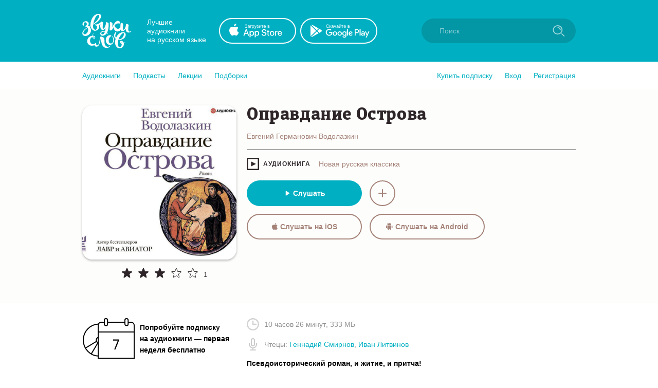

--- FILE ---
content_type: text/html; charset=utf-8
request_url: https://zvukislov.ru/books/167496-opravdanie-ostrova/
body_size: 41612
content:

  <!DOCTYPE html>
  <html lang="en">
  <head>
      <!-- Yandex.Metrika counter -->
   <script type="text/javascript" >
       (function(m,e,t,r,i,k,a){m[i]=m[i]||function(){(m[i].a=m[i].a||[]).push(arguments)};
       m[i].l=1*new Date();k=e.createElement(t),a=e.getElementsByTagName(t)[0],k.async=1,k.src=r,a.parentNode.insertBefore(k,a)})
       (window, document, "script", "https://cdn.jsdelivr.net/npm/yandex-metrica-watch/tag.js", "ym");
    
       ym(51696149, "init", {
            clickmap:true,
            trackLinks:true,
            accurateTrackBounce:true,
            webvisor:true,
            trackHash:true
       });
    </script>
    <noscript><div><img src="https://mc.yandex.ru/watch/51696149" style="position:absolute; left:-9999px;" alt="" /></div></noscript>
    <!-- /Yandex.Metrika counter -->

    <title data-react-helmet="true">Аудиокнига «Оправдание Острова», Евгения Водолазкина в исполнении Геннадия Смирнова - слушать онлайн на Звуки Слов</title>
    <meta data-react-helmet="true" name="description" content="Оправдание Острова, Евгений Германович Водолазкин. Слушать аудиокнигу, читает Геннадий Смирнов – Действие нового романа Евгения Водолазкина разворачивается на Острове, которого нет на карте, но существова..."/>
    
    <meta charset="utf-8">
    <meta name="viewport" content="width=device-width, maximum-scale=1.0, minimum-scale=1.0">
    
    <link rel="shortcut icon" href="/static/web/images/favicon.ico" type="image/x-icon" class="favicon">
    <link rel="apple-touch-icon" sizes="180x180" href="/static/web/images/apple-touch-icon.png">
    <link rel="icon" type="image/png" sizes="32x32" href="/static/web/images/favicon-32x32.png">
    <link rel="icon" type="image/png" sizes="16x16" href="/static/web/images/favicon-16x16.png">
    <link rel="mask-icon" href="/static/web/images/safari-pinned-tab.svg">
    
    <meta property="og:image" content="/static/web/images/og.png" />
    <link rel="preload" as="font" crossorigin="anonymous" href="/static/web/fonts/Diaria.woff2">
    <link data-chunk="client" rel="preload" as="script" href="/static/public/vendor.32a0e71abb4808a2e027.js">
<link data-chunk="client" rel="preload" as="style" href="/static/public/client_5bd11a8e4510fc614726.css">
<link data-chunk="client" rel="preload" as="script" href="/static/public/client.b75cc4788657329d7f03.js">
<link data-chunk="Book" rel="preload" as="script" href="/static/public/Book.2cfaca93fe1f842836e0.js">
<link data-chunk="AudiobookIcon" rel="preload" as="script" href="/static/public/AudiobookIcon.5851dc62ad948ccaabd7.js">
<link data-chunk="SliderWithItems" rel="preload" as="script" href="/static/public/SliderWithItems.801b5fb2d03bf410c2a5.js">
<link data-chunk="Slider" rel="preload" as="script" href="/static/public/vendors~Slider.a6cd2901278ca09d8604.js">
<link data-chunk="Slider" rel="preload" as="script" href="/static/public/Slider.3a36f08dc689e1149772.js">
<link data-chunk="styled-SliderWrapper" rel="preload" as="script" href="/static/public/styled-SliderWrapper.8ce1526fd26345590004.js">
<link data-chunk="styled-HeaderWrapper" rel="preload" as="script" href="/static/public/styled-HeaderWrapper.7a18f8c71bf85d9ca474.js">
<link data-chunk="CatalogHeaderLink" rel="preload" as="script" href="/static/public/CatalogHeaderLink.a03be8e63e5bddd80ffb.js">
<link data-chunk="CatalogLinkWrapper" rel="preload" as="script" href="/static/public/CatalogLinkWrapper.275294bceaa0eace5acc.js">
<link data-chunk="CatalogHeaderLinkStyled" rel="preload" as="script" href="/static/public/CatalogHeaderLinkStyled.96474ba78f8a01957b95.js">
<link data-chunk="styled-Buttons" rel="preload" as="script" href="/static/public/styled-Buttons.ec138dc41447e36380e3.js">
<link data-chunk="styled-ButtonLeft" rel="preload" as="script" href="/static/public/styled-ButtonLeft.ea121bfcaf133d902696.js">
<link data-chunk="styled-ButtonRight" rel="preload" as="script" href="/static/public/styled-ButtonRight.bcf9345e28d868e47ff1.js">
<link data-chunk="BookComponent" rel="preload" as="script" href="/static/public/BookComponent.c97a6e275dc523492f84.js">
<link data-chunk="LazyImageBundle" rel="preload" as="script" href="/static/public/LazyImageBundle.34af52b7a14491586a10.js">
<link data-chunk="CatalogHeaderStyled" rel="preload" as="script" href="/static/public/CatalogHeaderStyled.b2065e64fc94b7a2bf7e.js">
<link data-chunk="Notification" rel="preload" as="script" href="/static/public/Notification.0338301e404b0e6cb969.js">
    <link data-chunk="client" rel="stylesheet" href="/static/public/client_5bd11a8e4510fc614726.css">
    <style data-styled="ctgMXK dIqIFk dqCXNr fFleeA hxTGqX dYbHPY jnjIjt cNcFtb bTAqLv bHZzgd gAIVRW yWZOX gOkpks KzmkZ cjwjgb cibCGo fPhSPy cPQYHi imgWrU huonYg etjusn gjUIXM dkVjwo cJULPu iVPgPl cBpafh ccbsEr ghSqci bzhWHD dGyItt jGsFjo krHsxf sxLCX girjUm cUXUhT dHuvmA bOfgts ZPKGw jMqBtj iWuCVX ecGqu gePqab jWWrWm ejHvcz fMEiZt igxLGh kOefcF gnapRu gGfzaW drmDwa liQEpq iesWvJ kcddIn bKGdxx iDgSpB cNMfnM iITgfm fxlSuu kBtMso kNuEUm jxPlYl fMwaVV eWxPZU yFUuh gJBnuz eojufa gLWkcZ iZxeSm brouZG feNwkC hePlxX cqFwAq eCUOao duVNfZ hUVvTN jLaaJH ftxLBM eltelt zAupo bMWkiW CAkm iAzssG bQnZJS emIbHk hgFeqY iLwvon hIORlK fwswMH jvudKn cRYzuV ivIHnC eWVtru cXRLra dZnXuV cizabx gduWJf kMWDSA hXhYML bMPTTp blPpxw" data-styled-version="4.3.1">
/* sc-component-id: sc-bxivhb */
.gOkpks{width:960px;margin:0 auto;display:block;} @media (max-width:960px){.gOkpks{width:100%;}}
/* sc-component-id: sc-jTzLTM */
.sxLCX{-webkit-align-items:center;-webkit-box-align:center;-ms-flex-align:center;align-items:center;-webkit-box-pack:center;-webkit-justify-content:center;-ms-flex-pack:center;justify-content:center;border:none;border-radius:51px;outline:none;box-sizing:border-box;-webkit-text-decoration:none;text-decoration:none;-webkit-transition:0.2s;transition:0.2s;cursor:pointer;line-height:14px;font-size:14px;text-transform:none;font-weight:700;padding:15px;display:-webkit-box;display:-webkit-flex;display:-ms-flexbox;display:flex;width:100%;height:50px;background:transparent;color:#00B0C2;border:2px solid #00B0C2;box-shadow:none;} .sxLCX:hover{background:#00B0C2;color:white;box-shadow:0 10px 20px 0 rgba(3,150,165,0.2);} .sxLCX:active{background:#0396A5;color:white;border-color:#0396A5;} .sxLCX:focus{box-shadow:0 5px 20px 0 rgba(3,150,165,0.8);}.girjUm{-webkit-align-items:center;-webkit-box-align:center;-ms-flex-align:center;align-items:center;-webkit-box-pack:center;-webkit-justify-content:center;-ms-flex-pack:center;justify-content:center;border:none;border-radius:51px;outline:none;box-sizing:border-box;-webkit-text-decoration:none;text-decoration:none;-webkit-transition:0.2s;transition:0.2s;cursor:pointer;line-height:14px;font-size:14px;text-transform:none;font-weight:700;padding:15px;display:-webkit-box;display:-webkit-flex;display:-ms-flexbox;display:flex;width:100%;height:50px;background:#00B0C2;color:#ffffff;border:2px solid transparent;box-shadow:0 0px 0px 0 rgba(0,0,0,0.0);} .girjUm:hover{background:transparent;color:#00B0C2;box-shadow:0 10px 20px 0 rgba(3,150,165,0.2);border:2px solid #00B0C2;} .girjUm:active{background:transparent;color:#0396A5;border-color:#0396A5;} .girjUm:focus{box-shadow:0 5px 20px 0 rgba(3,150,165,0.8);}
/* sc-component-id: sc-kGXeez */
.gjUIXM{color:#000;-webkit-transition:border 0.2s,color 0.2s;transition:border 0.2s,color 0.2s;display:inline;cursor:pointer;font-size:inherit;text-align:left;-webkit-text-decoration:none;text-decoration:none;border-bottom:1px solid #545454;} .gjUIXM:hover{color:#00B0C2;border-bottom:1px solid #00B0C2;} .gjUIXM:active{color:#545454;border-bottom:1px solid #545454;}.dkVjwo{color:#00B0C2;-webkit-transition:border 0.2s,color 0.2s;transition:border 0.2s,color 0.2s;display:inline;cursor:pointer;font-size:inherit;text-align:left;-webkit-text-decoration:none;text-decoration:none;border-bottom:1px solid transparent;} .dkVjwo:hover{border-bottom:1px solid #00B0C2;} .dkVjwo:active{color:#545454;border-bottom:1px solid #545454;}.cJULPu{color:#00B0C2;-webkit-transition:border 0.2s,color 0.2s;transition:border 0.2s,color 0.2s;display:inline;cursor:pointer;font-size:inherit;text-align:left;-webkit-text-decoration:none;text-decoration:none;border-bottom:1px dashed #00B0C2;} .cJULPu:hover{color:#00B0C2;border-bottom:1px dashed transparent;} .cJULPu:active{color:#545454;border-bottom:1px dashed #545454;}.iVPgPl{color:#000;-webkit-transition:border 0.2s,color 0.2s;transition:border 0.2s,color 0.2s;display:inline;cursor:pointer;font-size:inherit;text-align:left;-webkit-text-decoration:none;text-decoration:none;border-bottom:1px solid #00B0C2;} .iVPgPl:hover{color:#00B0C2;border-bottom:1px solid transparent;} .iVPgPl:active{color:#545454;border-bottom:1px solid #545454;}.cBpafh{color:#fff;-webkit-transition:border 0.2s,color 0.2s;transition:border 0.2s,color 0.2s;display:inline;cursor:pointer;font-size:inherit;text-align:left;-webkit-text-decoration:none;text-decoration:none;} .cBpafh:hover{border-bottom:none;} .cBpafh:active{color:#545454;border-bottom:none;}
/* sc-component-id: sc-iAyFgw */
.dIqIFk{background:#00B0C2;padding:24px;position:relative;} @media (max-width:940px){.dIqIFk{padding:14px 10px;height:100px;}}
/* sc-component-id: sc-hSdWYo */
.dqCXNr{width:960px;margin:0 auto;display:block;display:-webkit-box;display:-webkit-flex;display:-ms-flexbox;display:flex;-webkit-align-items:center;-webkit-box-align:center;-ms-flex-align:center;align-items:center;position:relative;} @media (max-width:960px){.dqCXNr{width:100%;}} @media (max-width:940px){.dqCXNr{-webkit-box-pack:center;-webkit-justify-content:center;-ms-flex-pack:center;justify-content:center;}}
/* sc-component-id: sc-eHgmQL */
.hxTGqX{color:#fff;font-size:14px;line-height:17px;width:120px;margin-left:30px;margin-right:20px;} @media (max-width:940px){.hxTGqX{display:none;}}
/* sc-component-id: sc-cvbbAY */
.dYbHPY{display:-webkit-box;display:-webkit-flex;display:-ms-flexbox;display:flex;} @media (max-width:940px){.dYbHPY{display:none;}}
/* sc-component-id: sc-brqgnP */
.jnjIjt{display:block;width:150px;height:50px;-webkit-transition:0.2s;transition:0.2s;} .jnjIjt:first-child{margin-right:8px;} .jnjIjt:hover{opacity:0.8;} .jnjIjt:active{opacity:0.6;} .jnjIjt img{display:block;}
/* sc-component-id: sc-cMljjf */
.fFleeA{display:block;-webkit-transition:0.2s;transition:0.2s;width:96px;height:72px;} .fFleeA:hover{opacity:0.8;} .fFleeA:active{opacity:0.6;} @media (max-width:940px){.fFleeA{left:0;right:0;margin:0 auto;width:80px;height:60px;top:4px;position:absolute;}.fFleeA:active,.fFleeA:hover{opacity:1;}}
/* sc-component-id: sc-jAaTju */
.cNcFtb{margin-left:auto;position:relative;z-index:2;} @media (max-width:940px){.cNcFtb{width:100%;position:absolute;top:11px;z-index:2;padding:0 10px;width:54px;right:0;}}
/* sc-component-id: sc-csuQGl */
.gAIVRW{width:24px;height:24px;background:url(/static/public/icon-search_67056329.svg) no-repeat center;background-size:contain;position:absolute;right:21px;top:12px;-webkit-transition:opacity 0.2s;transition:opacity 0.2s;z-index:1;opacity:0.6;} @media (max-width:940px){.gAIVRW{opacity:1;}}
/* sc-component-id: sc-Rmtcm */
.bHZzgd{width:300px;border:none;background:#0396A5;font-size:14px;color:white;padding:16px 16px 16px 35px;border-radius:50px;outline:none;position:relative;z-index:1;opacity:1;-webkit-transition:width 0.2s,opacity 0.2s;transition:width 0.2s,opacity 0.2s;} @media (max-width:940px){.bHZzgd{width:100%;right:0;position:absolute;font-size:0;width:54px;opacity:0;padding:0;}} .bHZzgd::-webkit-input-placeholder{color:#81CAD2;} .bHZzgd::-moz-placeholder{color:#81CAD2;} .bHZzgd:-moz-placeholder{color:#81CAD2;} .bHZzgd:-ms-input-placeholder{color:#81CAD2;}
/* sc-component-id: sc-bRBYWo */
.bTAqLv{width:100%;height:100px;position:absolute;background:#00B0C2;top:-25px;-webkit-transition:0.2s;transition:0.2s;left:0;display:none;} @media (max-width:940px){.bTAqLv{display:block;}}
/* sc-component-id: sc-gisBJw */
.hIORlK{background:#00B0C2;} .hIORlK a{border:none;}
/* sc-component-id: sc-kjoXOD */
.fwswMH{width:960px;margin:0 auto;display:block;display:-webkit-box;display:-webkit-flex;display:-ms-flexbox;display:flex;-webkit-align-items:center;-webkit-box-align:center;-ms-flex-align:center;align-items:center;} @media (max-width:960px){.fwswMH{width:100%;}} @media (max-width:940px){.fwswMH{-webkit-flex-direction:column;-ms-flex-direction:column;flex-direction:column;text-align:center;}}
/* sc-component-id: sc-cHGsZl */
.dZnXuV{width:960px;margin:0 auto;display:block;text-align:center;color:white;padding:15px 0;font-size:12px;} @media (max-width:960px){.dZnXuV{width:100%;}}
/* sc-component-id: sc-TOsTZ */
.jvudKn{display:block;-webkit-transition:0.2s;transition:0.2s;width:96px;height:72px;position:static !important;} .jvudKn:hover{opacity:0.8;} .jvudKn:active{opacity:0.6;} @media (max-width:940px){.jvudKn{left:0;right:0;margin:0 auto;width:80px;height:60px;top:4px;position:absolute;}.jvudKn:active,.jvudKn:hover{opacity:1;}}
/* sc-component-id: sc-kgAjT */
.cRYzuV{color:#fff;font-size:14px;line-height:17px;width:120px;margin-left:30px;margin-right:20px;} @media (max-width:940px){.cRYzuV{display:none;}} @media (max-width:940px){.cRYzuV{display:block;margin:0;margin-top:20px;}}
/* sc-component-id: sc-cJSrbW */
.eWVtru{display:block;width:150px;height:50px;-webkit-transition:0.2s;transition:0.2s;} .eWVtru:first-child{margin-right:8px;} .eWVtru:hover{opacity:0.8;} .eWVtru:active{opacity:0.6;} .eWVtru img{display:block;} @media (max-width:940px){.eWVtru{display:block;width:auto;}.eWVtru img{width:130px;}}
/* sc-component-id: sc-ksYbfQ */
.ivIHnC{display:-webkit-box;display:-webkit-flex;display:-ms-flexbox;display:flex;} @media (max-width:940px){.ivIHnC{display:none;}} @media (max-width:940px){.ivIHnC{display:-webkit-box;display:-webkit-flex;display:-ms-flexbox;display:flex;margin-top:20px;}}
/* sc-component-id: sc-hmzhuo */
.cXRLra{margin-left:40px;} .cXRLra a{display:block;color:white;-webkit-transition:0.2s;transition:0.2s;} .cXRLra a:hover{opacity:0.8;} .cXRLra a:active{opacity:0.6;} .cXRLra a{display:block;-webkit-flex-shrink:0;-ms-flex-negative:0;flex-shrink:0;} @media (max-width:940px){.cXRLra{margin:0;margin-top:20px;}.cXRLra a{text-align:center;}}
/* sc-component-id: sc-frDJqD */
.ctgMXK{height:auto;min-height:100%;position:relative;background:#fff;color:#000;} .ctgMXK:after{content:"";display:block;height:145px;}
/* sc-component-id: sc-kvZOFW */
.iLwvon{position:relative;padding-top:24px;margin-top:-145px;min-height:145px;}
/* sc-component-id: sc-jbKcbu */
.yWZOX{display:-webkit-box;display:-webkit-flex;display:-ms-flexbox;display:flex;-webkit-align-items:center;-webkit-box-align:center;-ms-flex-align:center;align-items:center;background:#fff;height:54px;} @media (max-width:940px){.yWZOX{position:absolute;top:22px;left:27px;background:transparent;}}
/* sc-component-id: sc-jqCOkK */
.huonYg{margin-right:24px;font-size:14px;-webkit-transition:0.2s;transition:0.2s;cursor:pointer;position:relative;color:#00B0C2;} .huonYg a{display:block;color:inherit;-webkit-text-decoration:none;text-decoration:none;width:100%;border:none !important;} .huonYg:hover,.huonYg a:hover{color:#545454;} .huonYg:active{opacity:0.7;} .huonYg:last-child{margin:0;}.etjusn{margin-right:24px;font-size:14px;-webkit-transition:0.2s;transition:0.2s;cursor:pointer;position:relative;color:#00B0C2;border-top:1px solid #d2d2d2;padding-top:20px;} .etjusn a{display:block;color:inherit;-webkit-text-decoration:none;text-decoration:none;width:100%;border:none !important;} .etjusn:hover,.etjusn a:hover{color:#545454;} .etjusn:active{opacity:0.7;} .etjusn:last-child{margin:0;}
/* sc-component-id: sc-fYxtnH */
.ccbsEr{display:none;} @media (max-width:940px){.ccbsEr{display:block;}}
/* sc-component-id: sc-tilXH */
.fPhSPy{display:block;} @media (max-width:940px){.fPhSPy{display:none;}}
/* sc-component-id: sc-hEsumM */
.imgWrU{display:-webkit-box;display:-webkit-flex;display:-ms-flexbox;display:flex;}
/* sc-component-id: sc-ktHwxA */
.cPQYHi{display:-webkit-box;display:-webkit-flex;display:-ms-flexbox;display:flex;-webkit-align-items:center;-webkit-box-align:center;-ms-flex-align:center;align-items:center;-webkit-box-pack:justify;-webkit-justify-content:space-between;-ms-flex-pack:justify;justify-content:space-between;} @media (max-width:940px){.cPQYHi{display:none;-webkit-user-select:none;-moz-user-select:none;-ms-user-select:none;user-select:none;}}
/* sc-component-id: sc-cIShpX */
.cjwjgb{position:relative;}
/* sc-component-id: sc-kafWEX */
.cibCGo{width:24px;height:24px;display:none;cursor:pointer;-webkit-transition:0.2s;transition:0.2s;} @media (max-width:940px){.cibCGo{display:block;}}
/* sc-component-id: sc-jwKygS */
.kMWDSA{margin-left:10px;margin-right:10px;}
/* sc-component-id: sc-btzYZH */
.hXhYML{margin-right:10px;height:35px;}
/* sc-component-id: sc-lhVmIH */
.bMPTTp{margin-right:10px;}
/* sc-component-id: sc-bYSBpT */
.blPpxw{display:inline-block;margin-left:5px;font-weight:700;color:#3a3a3a;} .blPpxw span{color:#a0cc4e;}
/* sc-component-id: sc-elJkPf */
.cizabx{text-align:center;background:#F4F4F4;display:-webkit-box;display:-webkit-flex;display:-ms-flexbox;display:flex;-webkit-align-items:center;-webkit-box-align:center;-ms-flex-align:center;align-items:center;-webkit-box-pack:center;-webkit-justify-content:center;-ms-flex-pack:center;justify-content:center;padding:10px;} @media (max-width:940px){.cizabx{display:block;}}
/* sc-component-id: sc-jtRfpW */
.gduWJf{display:-webkit-box;display:-webkit-flex;display:-ms-flexbox;display:flex;-webkit-align-items:center;-webkit-box-align:center;-ms-flex-align:center;align-items:center;-webkit-box-pack:center;-webkit-justify-content:center;-ms-flex-pack:center;justify-content:center;}
/* sc-component-id: sc-eXEjpC */
.iITgfm{width:300px;min-width:300px;margin-right:20px;} @media (max-width:940px){.iITgfm{width:100%;}}
/* sc-component-id: sc-ibxdXY */
.ejHvcz{width:640px;} @media (max-width:940px){.ejHvcz{width:100%;}}
/* sc-component-id: sc-RefOD */
.bzhWHD{width:960px;margin:0 auto;display:block;position:relative;padding-top:30px;padding-bottom:50px;display:-webkit-box;display:-webkit-flex;display:-ms-flexbox;display:flex;padding-bottom:40px;} @media (max-width:960px){.bzhWHD{width:100%;}} @media (max-width:940px){.bzhWHD{display:block;padding:16px;}}
/* sc-component-id: sc-iQKALj */
.ghSqci{padding:1px;}
/* sc-component-id: sc-bwCtUz */
.gJBnuz{width:960px;margin:0 auto;display:block;} @media (max-width:960px){.gJBnuz{width:100%;}} .gJBnuz:not(:empty){border-top:1px solid transparent;padding:0 0;}.eojufa{width:960px;margin:0 auto;display:block;} @media (max-width:960px){.eojufa{width:100%;}} .eojufa:not(:empty){border-top:1px solid #F4F4F4;padding:32px 0;}
/* sc-component-id: sc-hrWEMg */
.dHuvmA{display:block;width:100%;height:300px;border-radius:20px;box-shadow:0 2px 4px 0 rgba(0,0,0,0.3);cursor:pointer;-webkit-transition:0.2s;transition:0.2s;margin-bottom:15px;} .dHuvmA:hover{opacity:0.8;} .dHuvmA:active{opacity:0.9;} @media (max-width:940px){.dHuvmA{width:auto;height:150px;border-radius:8px;}}
/* sc-component-id: sc-eTuwsz */
.cUXUhT{width:300px;min-width:300px;margin-right:20px;text-align:center;} @media (max-width:940px){.cUXUhT{width:100%;}} @media (max-width:940px){.cUXUhT{text-align:left;}}
/* sc-component-id: sc-gwVKww */
.fMEiZt{font-size:34px;line-height:39px;font-weight:400;font-family:Diaria,serif;-webkit-letter-spacing:0.6px;-moz-letter-spacing:0.6px;-ms-letter-spacing:0.6px;letter-spacing:0.6px;color:#000;margin-bottom:10px;} @media (max-width:910px){.fMEiZt{font-size:20px;line-height:25px;}}
/* sc-component-id: sc-hXRMBi */
.gGfzaW{display:-webkit-box;display:-webkit-flex;display:-ms-flexbox;display:flex;-webkit-align-items:center;-webkit-box-align:center;-ms-flex-align:center;align-items:center;text-transform:uppercase;font-size:12px;font-weight:700;-webkit-letter-spacing:1px;-moz-letter-spacing:1px;-ms-letter-spacing:1px;letter-spacing:1px;color:#2d2528;}
/* sc-component-id: sc-epnACN */
.gnapRu{display:-webkit-box;display:-webkit-flex;display:-ms-flexbox;display:flex;-webkit-align-items:center;-webkit-box-align:center;-ms-flex-align:center;align-items:center;} .gnapRu .sc-hXRMBi{margin-right:16px;} @media (max-width:940px){.gnapRu{display:block;}.gnapRu .sc-hXRMBi{margin-bottom:5px;}}
/* sc-component-id: sc-iQNlJl */
.igxLGh{display:inline;-webkit-transition:0.2s;transition:0.2s;border-bottom:1px solid transparent;line-height:16px;} .igxLGh:hover{border-bottom-color:inherit;}
/* sc-component-id: sc-bsbRJL */
.kOefcF{width:100%;height:1px;margin-top:15px;margin-bottom:15px;}
/* sc-component-id: sc-hZSUBg */
.kBtMso{color:#929292;margin-bottom:20px;} @media (max-width:940px){.kBtMso{margin-top:20px;}}
/* sc-component-id: sc-cMhqgX */
.kNuEUm{display:-webkit-box;display:-webkit-flex;display:-ms-flexbox;display:flex;-webkit-align-items:center;-webkit-box-align:center;-ms-flex-align:center;align-items:center;margin-bottom:15px;} .kNuEUm img{margin-right:10px;}
/* sc-component-id: sc-iuJeZd */
.jxPlYl{margin-bottom:15px;color:#000;font-size:14px;line-height:1.5;overflow:hidden;margin-top:5px;}
/* sc-component-id: sc-esOvli */
.cNMfnM{border-radius:100%;display:-webkit-box;display:-webkit-flex;display:-ms-flexbox;display:flex;-webkit-align-items:center;-webkit-box-align:center;-ms-flex-align:center;align-items:center;-webkit-box-pack:center;-webkit-justify-content:center;-ms-flex-pack:center;justify-content:center;width:50px;height:50px;border:2px solid #a58378;-webkit-transition:0.2s;transition:0.2s;cursor:pointer;background:transparent;outline:none;} .cNMfnM .colored-path{fill:#a58378;-webkit-transition:0.2s;transition:0.2s;} .cNMfnM:hover{background:#a58378;box-shadow:0 10px 20px 0 rgba(165,131,120,0.2);} .cNMfnM:hover .colored-path{fill:#fdfdfc;} .cNMfnM:active{opacity:0.8;} .cNMfnM:focus{box-shadow:0 5px 20px 0 rgba(165,131,120,0.8);}
/* sc-component-id: sc-cmthru */
.liQEpq{margin-top:20px;}
/* sc-component-id: sc-hMFtBS */
.iesWvJ{display:-webkit-box;display:-webkit-flex;display:-ms-flexbox;display:flex;margin-top:15px;}.kcddIn{display:-webkit-box;display:-webkit-flex;display:-ms-flexbox;display:flex;margin-top:15px;} @media (max-width:940px){.kcddIn{display:none;}}
/* sc-component-id: sc-cLQEGU */
.bKGdxx{width:224px;margin-right:15px;} .bKGdxx path{-webkit-transition:0.2s;transition:0.2s;} .bKGdxx:hover path{fill:#00B0C2;}
/* sc-component-id: sc-gqPbQI */
.krHsxf{width:224px;margin-right:15px;text-transform:none;color:#a58378;border-color:#a58378;} .krHsxf svg{margin-right:5px;} .krHsxf .colored-path{-webkit-transition:0.2s;transition:0.2s;fill:#a58378;} .krHsxf:hover{color:#fdfdfc;background:#a58378;box-shadow:0 10px 20px 0 rgba(165,131,120,0.2);} .krHsxf:hover .colored-path{fill:#fdfdfc;} .krHsxf:active{opacity:0.8;border-color:#a58378;box-shadow:0 5px 20px 0 rgba(165,131,120,0.8);} .krHsxf:focus{box-shadow:0 5px 20px 0 rgba(165,131,120,0.8);} @media (max-width:940px){.krHsxf{width:100%;max-width:300px;margin-bottom:15px;}.krHsxf:last-child{margin-bottom:0;}}
/* sc-component-id: sc-hORach */
.fxlSuu{display:-webkit-box;display:-webkit-flex;display:-ms-flexbox;display:flex;-webkit-align-items:center;-webkit-box-align:center;-ms-flex-align:center;align-items:center;font-weight:700;margin-bottom:25px;} .fxlSuu img{margin-right:10px;display:block;-webkit-flex-shrink:0;-ms-flex-negative:0;flex-shrink:0;}
/* sc-component-id: sc-bAeIUo */
.cqFwAq{display:-webkit-box;display:-webkit-flex;display:-ms-flexbox;display:flex;-webkit-align-items:center;-webkit-box-align:center;-ms-flex-align:center;align-items:center;text-transform:uppercase;font-size:12px;font-weight:700;-webkit-letter-spacing:1px;-moz-letter-spacing:1px;-ms-letter-spacing:1px;letter-spacing:1px;color:#929292;margin:10px 0;}
/* sc-component-id: sc-iujRgT */
.bOfgts{text-align:left;padding-left:76px;} @media (max-width:940px){.bOfgts{padding-left:0;}.bOfgts svg{width:15px !important;}.bOfgts .star-wrapper:not(:last-child){margin-right:5px !important;}}
/* sc-component-id: sc-exAgwC */
.dGyItt{text-align:center;border-bottom:1px solid;margin-bottom:16px;color:#2d2528;} @media (min-width:941px){.dGyItt{display:none;}}
/* sc-component-id: sc-cQFLBn */
.jGsFjo{display:-webkit-box;display:-webkit-flex;display:-ms-flexbox;display:flex;margin-top:15px;-webkit-box-pack:center;-webkit-justify-content:center;-ms-flex-pack:center;justify-content:center;} .jGsFjo .sc-gqPbQI:last-child{margin-right:0;}
/* sc-component-id: sc-gojNiO */
.iDgSpB{margin-right:3px;}
/* sc-component-id: sc-daURTG */
.iWuCVX{display:-webkit-box;display:-webkit-flex;display:-ms-flexbox;display:flex;margin-right:10px;}.ecGqu{display:-webkit-box;display:-webkit-flex;display:-ms-flexbox;display:flex;margin-right:0;}
/* sc-component-id: sc-bXGyLb */
.gePqab{display:-webkit-box;display:-webkit-flex;display:-ms-flexbox;display:flex;position:absolute;top:0;pointer-events:none;}
/* sc-component-id: sc-lkqHmb */
.jWWrWm{position:relative;font-size:14px;top:3px;color:#2d2528;}
/* sc-component-id: sc-eLExRp */
.ZPKGw{display:-webkit-inline-box;display:-webkit-inline-flex;display:-ms-inline-flexbox;display:inline-flex;position:relative;-webkit-align-items:center;-webkit-box-align:center;-ms-flex-align:center;align-items:center;margin-bottom:5px;-webkit-transition:0.2s;transition:0.2s;opacity:1;cursor:default;} .ZPKGw svg{display:block;-webkit-flex-shrink:0;-ms-flex-negative:0;flex-shrink:0;width:22px;height:22px;} .ZPKGw .star-wrapper:not(:last-child){margin-right:10px;} @media (max-width:940px){.ZPKGw{margin-bottom:0;}}.jMqBtj{display:-webkit-inline-box;display:-webkit-inline-flex;display:-ms-inline-flexbox;display:inline-flex;position:relative;-webkit-align-items:center;-webkit-box-align:center;-ms-flex-align:center;align-items:center;margin-bottom:5px;-webkit-transition:0.2s;transition:0.2s;opacity:1;cursor:default;} .jMqBtj svg{display:block;-webkit-flex-shrink:0;-ms-flex-negative:0;flex-shrink:0;width:15px;height:15px;} .jMqBtj .star-wrapper:not(:last-child){margin-right:2px;} @media (max-width:940px){.jMqBtj{margin-bottom:0;}}
/* sc-component-id: sc-cbkKFq */
.yFUuh{border:2px solid #00B0C2;font-size:14px;font-weight:700;color:#00B0C2;height:40px;padding:0 15px;display:-webkit-inline-box;display:-webkit-inline-flex;display:-ms-inline-flexbox;display:inline-flex;-webkit-align-items:center;-webkit-box-align:center;-ms-flex-align:center;align-items:center;-webkit-box-pack:center;-webkit-justify-content:center;-ms-flex-pack:center;justify-content:center;border-radius:40px;margin-right:15px;-webkit-transition:0.2s;transition:0.2s;margin-bottom:10px;white-space:nowrap;} .yFUuh:hover{color:#fff;background:#00B0C2;}
/* sc-component-id: sc-fYiAbW */
.eWxPZU{overflow:hidden;}
/* sc-component-id: sc-gJWqzi */
.drmDwa{display:block;margin-right:8px;width:24px;height:24px;}
/* sc-component-id: sc-rBLzX */
.gLWkcZ{position:relative;margin-bottom:32px;margin-top:32px;padding:32px 0;} .gLWkcZ:last-child{margin-bottom:0;} .gLWkcZ:first-child{margin-top:0;} @media (max-width:940px){.gLWkcZ{padding:0 16px;}} @media (max-width:940px){.gLWkcZ{padding:16px;}} .gLWkcZ:after{content:"";background:#F4F4F4;width:calc(100% + 64px);height:calc(100%);left:-32px;top:0;position:absolute;z-index:0;} @media (max-width:940px){.gLWkcZ:after{width:calc(100%);left:0;top:0;height:100%;}}.iZxeSm{position:relative;margin-bottom:32px;margin-top:32px;} .iZxeSm:last-child{margin-bottom:0;} .iZxeSm:first-child{margin-top:0;} @media (max-width:940px){.iZxeSm{padding:0 16px;}}
/* sc-component-id: sc-bMvGRv */
.brouZG{display:-webkit-box;display:-webkit-flex;display:-ms-flexbox;display:flex;position:relative;z-index:1;}
/* sc-component-id: sc-CtfFt */
.hgFeqY{display:inline;font-size:24px;line-height:24px;font-family:Diaria,serif;} @media (max-width:940px){.hgFeqY{font-size:20px;}}
/* sc-component-id: sc-laTMn */
.eCUOao{margin-left:auto;position:relative;left:10px;} @media (max-width:940px){.eCUOao{display:none;}}
/* sc-component-id: sc-hGoxap */
.hUVvTN{background-image:url(/static/public/icon-arrow-right-iris_76022b50.svg);background-position:center;background-repeat:no-repeat;background-size:10px;background-color:transparent;padding:16px;width:15px;height:15px;-webkit-transition:0.2s;transition:0.2s;cursor:pointer;outline:none;border:none;} .hUVvTN:hover{opacity:0.8;} .hUVvTN:active{opacity:0.6;}
/* sc-component-id: sc-fjmCvl */
.duVNfZ{background-image:url(/static/public/icon-arrow-right-iris_76022b50.svg);background-position:center;background-repeat:no-repeat;background-size:10px;background-color:transparent;padding:16px;width:15px;height:15px;-webkit-transition:0.2s;transition:0.2s;cursor:pointer;outline:none;border:none;opacity:0.2;cursor:default;-webkit-transform:rotate(180deg);-ms-transform:rotate(180deg);transform:rotate(180deg);margin-left:10px;} .duVNfZ:hover{opacity:0.8;} .duVNfZ:active{opacity:0.6;} .duVNfZ:hover{opacity:0.2;}
/* sc-component-id: sc-TFwJa */
.jLaaJH{display:block;width:130px;}
/* sc-component-id: sc-bHwgHz */
.CAkm{display:block;font-size:14px;line-height:19px;font-weight:700;-webkit-text-decoration:none;text-decoration:none;-webkit-hyphens:auto;-moz-hyphens:auto;-ms-hyphens:auto;hyphens:auto;color:#000;-webkit-transition:0.2s;transition:0.2s;margin-bottom:2px;overflow:hidden;display:-webkit-box;-webkit-line-clamp:3;-webkit-box-orient:vertical;} @media (max-width:940px){.CAkm{-webkit-line-clamp:2;}} .CAkm:hover{color:#545454;}
/* sc-component-id: sc-krDsej */
.bQnZJS{font-size:11px;opacity:0.7;color:#929292;display:-webkit-box;display:-webkit-flex;display:-ms-flexbox;display:flex;-webkit-align-items:center;-webkit-box-align:center;-ms-flex-align:center;align-items:center;margin-top:5px;white-space:nowrap;} .bQnZJS img{display:block;width:18px;min-width:18px;margin-right:5px;}
/* sc-component-id: sc-dTdPqK */
.iAzssG{display:block;font-size:14px;line-height:19px;font-weight:500;-webkit-text-decoration:none;text-decoration:none;color:#4a4a4a;-webkit-transition:0.2s;transition:0.2s;margin-bottom:6px;} .iAzssG:hover{color:black;}
/* sc-component-id: sc-itybZL */
.bMWkiW{display:-webkit-box;display:-webkit-flex;display:-ms-flexbox;display:flex;}
/* sc-component-id: sc-eMigcr */
@media (max-width:940px){.zAupo{display:-webkit-box;display:-webkit-flex;display:-ms-flexbox;display:flex;-webkit-flex-direction:column;-ms-flex-direction:column;flex-direction:column;}.zAupo .sc-bHwgHz{-webkit-order:1;-ms-flex-order:1;order:1;margin-bottom:0px;}.zAupo .sc-dTdPqK{-webkit-order:2;-ms-flex-order:2;order:2;margin-bottom:4px;}.zAupo .sc-itybZL{margin-top:0;-webkit-order:3;-ms-flex-order:3;order:3;}.zAupo .sc-krDsej{margin-top:5px;-webkit-order:4;-ms-flex-order:4;order:4;}}
/* sc-component-id: sc-fzsDOv */
.eltelt{display:inline-block;-webkit-transition:0.2s;transition:0.2s;border-radius:6px;} .eltelt:hover{opacity:0.8;}
/* sc-component-id: sc-jVODtj */
.ftxLBM{display:block;margin-bottom:9px;width:100px;height:100px;border-radius:6px;box-shadow:0 2px 4px 0 rgba(0,0,0,0.3);} .ftxLBM.current{position:relative;display:block;} .ftxLBM.current:after{border-radius:6px;content:"";display:block;width:100px;height:100px;position:absolute;left:0;top:0;background:rgba(3,150,165,0.6);}
/* sc-component-id: sc-kUaPvJ */
.emIbHk{position:relative;top:-1px;}
/* sc-component-id: sc-giadOv */
.feNwkC{margin-bottom:5px;margin-right:15px;}
/* sc-component-id: sc-fONwsr */
.hePlxX{display:inline;font-size:24px;line-height:30px;font-family:Diaria,serif;color:#000;} @media (max-width:940px){.hePlxX{font-size:20px;}}</style>
  </head>
  <body>
    <div id="app" class="root"><div id="content-base" class="sc-frDJqD ctgMXK"><div id="header" class="sc-iAyFgw dIqIFk"><div class="sc-bxivhb sc-hSdWYo dqCXNr"><a href="/"><img src="/static/public/logo-white_e11cc2df.svg" alt="" class="sc-cMljjf fFleeA"/></a><div class="sc-eHgmQL hxTGqX">Лучшие аудиокниги <br/>на русском языке</div><div class="sc-cvbbAY dYbHPY"><a href="https://redirect.appmetrica.yandex.com/serve/1178279501214330830?site_id=header" target="_blank" class="sc-brqgnP jnjIjt"><img src="/static/public/appstote-white_11c5875d.svg" alt=""/></a><a href="https://redirect.appmetrica.yandex.com/serve/457703511442876946?site_id=header" target="_blank" class="sc-brqgnP jnjIjt"><img src="/static/public/playmarket-white_6f983eba.svg" alt=""/></a></div><div class="sc-jAaTju cNcFtb"><div class="sc-bRBYWo bTAqLv"></div><input class="jest-input sc-Rmtcm bHZzgd" value="" placeholder="Поиск"/><div class="sc-csuQGl gAIVRW"></div></div></div></div><div id="menu" class="sc-jbKcbu yWZOX"><div class="sc-bxivhb gOkpks"><div class="sc-dNLxif KzmkZ"><div class="sc-cIShpX cjwjgb"><svg width="24" height="24" viewBox="0 0 24 24" class="sc-kafWEX cibCGo"><rect x="5" y="17" width="14" height="2" rx="1" fill="white"></rect><rect x="5" y="11" width="14" height="2" rx="1" fill="white"></rect><rect x="5" y="5" width="14" height="2" rx="1" fill="white"></rect></svg><div class="sc-tilXH fPhSPy"><div class="sc-ktHwxA cPQYHi"><div class="sc-hEsumM imgWrU"><div role="button" class="sc-jqCOkK huonYg"><a class="sc-kGXeez gjUIXM" href="/catalog/" variation="default">Аудиокниги</a></div><div role="button" class="sc-jqCOkK huonYg"><a class="sc-kGXeez gjUIXM" href="/series/?type=podcast" variation="default">Подкасты</a></div><div role="button" class="sc-jqCOkK huonYg"><a class="sc-kGXeez gjUIXM" href="/series/?type=lecture" variation="default">Лекции</a></div><div role="button" class="sc-jqCOkK huonYg"><a class="sc-kGXeez gjUIXM" href="/booksets/" variation="default">Подборки</a></div></div><div class="sc-hEsumM imgWrU"><div role="button" class="sc-jqCOkK huonYg"><a class="sc-kGXeez gjUIXM" href="/subscription/" variation="default">Купить подписку</a></div><div role="button" class="jest-menu-login sc-jqCOkK huonYg">Вход</div><div role="button" class="jest-menu-registration sc-jqCOkK huonYg">Регистрация</div></div></div></div><div class="sc-fYxtnH ccbsEr"><div class="sc-ktHwxA cPQYHi"><div role="button" class="sc-jqCOkK huonYg"><a class="sc-kGXeez gjUIXM" href="/subscription/" variation="default">Купить подписку</a></div><div role="button" class="sc-jqCOkK huonYg">Вход</div><div role="button" class="sc-jqCOkK huonYg">Регистрация</div><div role="button" class="sc-jqCOkK etjusn"><a class="sc-kGXeez gjUIXM" href="/catalog/" variation="default">Аудиокниги</a></div><div role="button" class="sc-jqCOkK huonYg"><a class="sc-kGXeez gjUIXM" href="/series/?type=podcast" variation="default">Подкасты</a></div><div role="button" class="sc-jqCOkK huonYg"><a class="sc-kGXeez gjUIXM" href="/series/?type=lecture" variation="default">Лекции</a></div><div role="button" class="sc-jqCOkK huonYg"><a class="sc-kGXeez gjUIXM" href="/booksets/" variation="default">Подборки</a></div></div></div></div></div></div></div><div itemscope="" itemType="http://schema.org/Audiobook"><div style="background:#fdfdfc" class="sc-iQKALj ghSqci"><div class="sc-bxivhb sc-ifAKCX sc-RefOD bzhWHD"><div color="#2d2528" class="sc-exAgwC dGyItt">Слушайте в мобильном приложении<div class="sc-hMFtBS sc-cQFLBn jGsFjo"><a class="sc-gqPbQI krHsxf sc-jTzLTM sxLCX" href="https://redirect.appmetrica.yandex.com/serve/1178279501214330830?site_id=book_splash" to="https://redirect.appmetrica.yandex.com/serve/1178279501214330830?site_id=book_splash" target="_blank" color="#a58378"><svg width="11" height="14" viewBox="0 0 11 14" fill="none" xmlns="http://www.w3.org/2000/svg"><path fill-rule="evenodd" clip-rule="evenodd" d="M8.18354 0.136475C8.2713 0.905185 7.95427 1.66299 7.49155 2.22043C7.00793 2.76869 6.23474 3.18778 5.48186 3.13381C5.38334 2.39438 5.76486 1.6073 6.19176 1.12736C6.67418 0.581971 7.51304 0.164605 8.18354 0.136475ZM10.6494 4.57201C10.5683 4.61839 9.17191 5.41777 9.18734 7.0496C9.20525 9.01873 10.9785 9.66861 11 9.67607C10.9893 9.722 10.7224 10.6147 10.0572 11.5224C9.50199 12.3209 8.91986 13.1017 7.99561 13.1155C7.55604 13.1253 7.2594 13.0038 6.95028 12.8771C6.62791 12.745 6.29197 12.6074 5.7662 12.6074C5.20847 12.6074 4.85745 12.7495 4.51898 12.8866C4.22625 13.0051 3.94291 13.1198 3.54336 13.1356C2.6633 13.1671 1.99101 12.283 1.41545 11.4919C0.26552 9.87585 -0.630662 6.93822 0.570019 4.93923C1.15215 3.95868 2.21372 3.32776 3.34753 3.31053C3.84648 3.30078 4.3253 3.48562 4.74513 3.64769C5.06631 3.77167 5.35296 3.88233 5.58768 3.88233C5.79406 3.88233 6.07276 3.77599 6.39754 3.65207C6.909 3.45691 7.53475 3.21815 8.17234 3.2824C8.60879 3.29446 9.85007 3.44832 10.6507 4.57124L10.6494 4.57201Z" class="colored-path"></path></svg>iOS</a><a class="sc-gqPbQI krHsxf sc-jTzLTM sxLCX" href="https://redirect.appmetrica.yandex.com/serve/457703511442876946?site_id=book_splash" to="https://redirect.appmetrica.yandex.com/serve/457703511442876946?site_id=book_splash" target="_blank" color="#a58378"><svg width="13" height="14" viewBox="0 0 13 14" fill="none" xmlns="http://www.w3.org/2000/svg"><path fill-rule="evenodd" clip-rule="evenodd" d="M8.63097 0.480824C8.79534 0.196126 9.15938 0.0985809 9.44408 0.262952C9.72878 0.427324 9.82632 0.791367 9.66195 1.07607L9.28397 1.73075C9.80684 2.3905 10.1191 3.22478 10.1191 4.13199H2.38098C2.38098 3.27854 2.65731 2.48964 3.12537 1.84986L2.67862 1.07607C2.51425 0.791367 2.6118 0.427324 2.8965 0.262952C3.18119 0.0985809 3.54524 0.196126 3.7096 0.480824L4.00012 0.984013C4.63408 0.530102 5.41085 0.262939 6.25003 0.262939C7.03952 0.262939 7.77379 0.499405 8.38586 0.905375L8.63097 0.480824ZM0.75 4.72729C0.335786 4.72729 0 5.06308 0 5.47729V9.33444C0 9.74865 0.335787 10.0844 0.75 10.0844H1.03571C1.44993 10.0844 1.78571 9.74865 1.78571 9.33444V5.47729C1.78571 5.06308 1.44993 4.72729 1.03571 4.72729H0.75ZM11.4642 4.72729C11.05 4.72729 10.7142 5.06308 10.7142 5.47729V9.33444C10.7142 9.74865 11.05 10.0844 11.4642 10.0844H11.7499C12.1642 10.0844 12.4999 9.74865 12.4999 9.33444V5.47729C12.4999 5.06308 12.1642 4.72729 11.7499 4.72729H11.4642ZM5.35713 11.2749H7.14282V12.9058C7.14282 13.3201 7.47861 13.6558 7.89282 13.6558H8.17854C8.59275 13.6558 8.92854 13.3201 8.92854 12.9058V11.2749H9.11908C9.67136 11.2749 10.1191 10.8272 10.1191 10.2749V4.72729H2.38098V10.2749C2.38098 10.8272 2.8287 11.2749 3.38098 11.2749H3.57141V12.9058C3.57141 13.3201 3.9072 13.6558 4.32141 13.6558H4.60713C5.02134 13.6558 5.35713 13.3201 5.35713 12.9058V11.2749Z" class="colored-path"></path></svg>Android</a></div></div><div class="sc-eXEjpC sc-eTuwsz cUXUhT"><div><img src="https://zvukislov.ru/storage/public/book_covers/a1/34/a1345748-bbc3-393f-9908-50df25f6a324.jpg" itemProp="image" class="sc-hrWEMg dHuvmA"/></div><span itemProp="aggregateRating" itemscope="" itemType="http://schema.org/AggregateRating" style="display:none"><span itemProp="ratingValue">3</span><span itemProp="reviewCount">1</span></span><div class="sc-iujRgT bOfgts"><div class="sc-eLExRp ZPKGw"><div class="sc-daURTG iWuCVX"><div class="star-wrapper"><svg width="22" height="22" viewBox="0 0 22 22" fill="none" xmlns="http://www.w3.org/2000/svg"><path d="M13.5517 8.18543L13.6715 8.52292H14.0264H19.9946C20.4836 8.52292 20.6865 9.1554 20.2906 9.44529L15.4599 12.9825L15.182 13.186L15.2672 13.5217L16.7483 19.3601C16.8648 19.8193 16.3522 20.1764 15.9688 19.903L11.2908 16.5668L11.0087 16.3655L10.7208 16.5587L5.72386 19.9128C5.32907 20.1778 4.82329 19.7962 4.96263 19.3384L6.72624 13.5451L6.83237 13.1966L6.54011 12.9825L1.70938 9.44529C1.31347 9.1554 1.51644 8.52292 2.00537 8.52292H7.97354H8.32844L8.44829 8.18543L10.5252 2.33751C10.685 1.8875 11.3149 1.8875 11.4747 2.33751L13.5517 8.18543Z" stroke="#2d2528"></path></svg></div><div class="star-wrapper"><svg width="22" height="22" viewBox="0 0 22 22" fill="none" xmlns="http://www.w3.org/2000/svg"><path d="M13.5517 8.18543L13.6715 8.52292H14.0264H19.9946C20.4836 8.52292 20.6865 9.1554 20.2906 9.44529L15.4599 12.9825L15.182 13.186L15.2672 13.5217L16.7483 19.3601C16.8648 19.8193 16.3522 20.1764 15.9688 19.903L11.2908 16.5668L11.0087 16.3655L10.7208 16.5587L5.72386 19.9128C5.32907 20.1778 4.82329 19.7962 4.96263 19.3384L6.72624 13.5451L6.83237 13.1966L6.54011 12.9825L1.70938 9.44529C1.31347 9.1554 1.51644 8.52292 2.00537 8.52292H7.97354H8.32844L8.44829 8.18543L10.5252 2.33751C10.685 1.8875 11.3149 1.8875 11.4747 2.33751L13.5517 8.18543Z" stroke="#2d2528"></path></svg></div><div class="star-wrapper"><svg width="22" height="22" viewBox="0 0 22 22" fill="none" xmlns="http://www.w3.org/2000/svg"><path d="M13.5517 8.18543L13.6715 8.52292H14.0264H19.9946C20.4836 8.52292 20.6865 9.1554 20.2906 9.44529L15.4599 12.9825L15.182 13.186L15.2672 13.5217L16.7483 19.3601C16.8648 19.8193 16.3522 20.1764 15.9688 19.903L11.2908 16.5668L11.0087 16.3655L10.7208 16.5587L5.72386 19.9128C5.32907 20.1778 4.82329 19.7962 4.96263 19.3384L6.72624 13.5451L6.83237 13.1966L6.54011 12.9825L1.70938 9.44529C1.31347 9.1554 1.51644 8.52292 2.00537 8.52292H7.97354H8.32844L8.44829 8.18543L10.5252 2.33751C10.685 1.8875 11.3149 1.8875 11.4747 2.33751L13.5517 8.18543Z" stroke="#2d2528"></path></svg></div><div class="star-wrapper"><svg width="22" height="22" viewBox="0 0 22 22" fill="none" xmlns="http://www.w3.org/2000/svg"><path d="M13.5517 8.18543L13.6715 8.52292H14.0264H19.9946C20.4836 8.52292 20.6865 9.1554 20.2906 9.44529L15.4599 12.9825L15.182 13.186L15.2672 13.5217L16.7483 19.3601C16.8648 19.8193 16.3522 20.1764 15.9688 19.903L11.2908 16.5668L11.0087 16.3655L10.7208 16.5587L5.72386 19.9128C5.32907 20.1778 4.82329 19.7962 4.96263 19.3384L6.72624 13.5451L6.83237 13.1966L6.54011 12.9825L1.70938 9.44529C1.31347 9.1554 1.51644 8.52292 2.00537 8.52292H7.97354H8.32844L8.44829 8.18543L10.5252 2.33751C10.685 1.8875 11.3149 1.8875 11.4747 2.33751L13.5517 8.18543Z" stroke="#2d2528"></path></svg></div><div class="star-wrapper"><svg width="22" height="22" viewBox="0 0 22 22" fill="none" xmlns="http://www.w3.org/2000/svg"><path d="M13.5517 8.18543L13.6715 8.52292H14.0264H19.9946C20.4836 8.52292 20.6865 9.1554 20.2906 9.44529L15.4599 12.9825L15.182 13.186L15.2672 13.5217L16.7483 19.3601C16.8648 19.8193 16.3522 20.1764 15.9688 19.903L11.2908 16.5668L11.0087 16.3655L10.7208 16.5587L5.72386 19.9128C5.32907 20.1778 4.82329 19.7962 4.96263 19.3384L6.72624 13.5451L6.83237 13.1966L6.54011 12.9825L1.70938 9.44529C1.31347 9.1554 1.51644 8.52292 2.00537 8.52292H7.97354H8.32844L8.44829 8.18543L10.5252 2.33751C10.685 1.8875 11.3149 1.8875 11.4747 2.33751L13.5517 8.18543Z" stroke="#2d2528"></path></svg></div></div><div class="sc-bXGyLb gePqab"><div class="jest-book-rating star-wrapper "><svg width="22" height="22" viewBox="0 0 22 22" fill="none" xmlns="http://www.w3.org/2000/svg"><path d="M13.5517 8.18543L13.6715 8.52292H14.0264H19.9946C20.4836 8.52292 20.6865 9.1554 20.2906 9.44529L15.4599 12.9825L15.182 13.186L15.2672 13.5217L16.7483 19.3601C16.8648 19.8193 16.3522 20.1764 15.9688 19.903L11.2908 16.5668L11.0087 16.3655L10.7208 16.5587L5.72386 19.9128C5.32907 20.1778 4.82329 19.7962 4.96263 19.3384L6.72624 13.5451L6.83237 13.1966L6.54011 12.9825L1.70938 9.44529C1.31347 9.1554 1.51644 8.52292 2.00537 8.52292H7.97354H8.32844L8.44829 8.18543L10.5252 2.33751C10.685 1.8875 11.3149 1.8875 11.4747 2.33751L13.5517 8.18543Z" fill="#2d2528" stroke="#2d2528"></path></svg></div><div class="jest-book-rating star-wrapper "><svg width="22" height="22" viewBox="0 0 22 22" fill="none" xmlns="http://www.w3.org/2000/svg"><path d="M13.5517 8.18543L13.6715 8.52292H14.0264H19.9946C20.4836 8.52292 20.6865 9.1554 20.2906 9.44529L15.4599 12.9825L15.182 13.186L15.2672 13.5217L16.7483 19.3601C16.8648 19.8193 16.3522 20.1764 15.9688 19.903L11.2908 16.5668L11.0087 16.3655L10.7208 16.5587L5.72386 19.9128C5.32907 20.1778 4.82329 19.7962 4.96263 19.3384L6.72624 13.5451L6.83237 13.1966L6.54011 12.9825L1.70938 9.44529C1.31347 9.1554 1.51644 8.52292 2.00537 8.52292H7.97354H8.32844L8.44829 8.18543L10.5252 2.33751C10.685 1.8875 11.3149 1.8875 11.4747 2.33751L13.5517 8.18543Z" fill="#2d2528" stroke="#2d2528"></path></svg></div><div class="jest-book-rating star-wrapper "><svg width="22" height="22" viewBox="0 0 22 22" fill="none" xmlns="http://www.w3.org/2000/svg"><path d="M13.5517 8.18543L13.6715 8.52292H14.0264H19.9946C20.4836 8.52292 20.6865 9.1554 20.2906 9.44529L15.4599 12.9825L15.182 13.186L15.2672 13.5217L16.7483 19.3601C16.8648 19.8193 16.3522 20.1764 15.9688 19.903L11.2908 16.5668L11.0087 16.3655L10.7208 16.5587L5.72386 19.9128C5.32907 20.1778 4.82329 19.7962 4.96263 19.3384L6.72624 13.5451L6.83237 13.1966L6.54011 12.9825L1.70938 9.44529C1.31347 9.1554 1.51644 8.52292 2.00537 8.52292H7.97354H8.32844L8.44829 8.18543L10.5252 2.33751C10.685 1.8875 11.3149 1.8875 11.4747 2.33751L13.5517 8.18543Z" fill="#2d2528" stroke="#2d2528"></path></svg></div></div><div color="#2d2528" class="jest-text-container sc-lkqHmb jWWrWm">1</div></div></div></div><div class="sc-ibxdXY ejHvcz"><h1 style="color:#2d2528" itemProp="name" class="sc-jzJRlG sc-gwVKww fMEiZt">Оправдание Острова</h1><div><a class="sc-iQNlJl igxLGh sc-kGXeez gjUIXM" style="color:#a58378" href="/author/873-evgenii-germanovich-vodolazkin/" variation="default"><span itemProp="author">Евгений Германович Водолазкин</span></a></div><div style="background:#2d2528" class="sc-bsbRJL kOefcF"></div><div class="sc-epnACN gnapRu"><div color="#2d2528" class="sc-hXRMBi gGfzaW"><svg width="24" height="24" fill="none" xmlns="http://www.w3.org/2000/svg" viewBox="0 0 24 24" class="sc-gJWqzi drmDwa"><mask id="a" fill="#fff"><rect width="24" height="24" rx="1.2"></rect></mask><rect width="24" height="24" rx="1.2" stroke="#2d2528" stroke-width="4.8" mask="url(#a)"></rect><path fill-rule="evenodd" clip-rule="evenodd" d="M18 12l-9.6 4.8V7.2L18 12z" fill="#2d2528"></path></svg>аудиокнига</div><a class="sc-iQNlJl igxLGh sc-kGXeez gjUIXM" style="color:#a58378" href="/series/1348-novaia-russkaia-klassika/" variation="default">Новая русская классика</a></div><div class="sc-cmthru liQEpq"><div class="sc-hMFtBS iesWvJ"><button class="sc-cLQEGU bKGdxx sc-jTzLTM girjUm"><svg width="16" height="16" viewBox="0 0 48 48" fill="none" xmlns="http://www.w3.org/2000/svg" class="sc-gojNiO iDgSpB"><path d="M35.5039 25.6641C36.6913 24.8725 36.6913 23.1275 35.5039 22.3359L17.1094 10.0729C15.7803 9.18686 14 10.1396 14 11.737V36.263C14 37.8604 15.7803 38.8131 17.1094 37.9271L35.5039 25.6641Z" class="colored-path" fill="#fff"></path></svg>Слушать</button><button color="#a58378" class="sc-esOvli cNMfnM"><svg width="16" height="16" viewBox="0 0 16 16" fill="none" xmlns="http://www.w3.org/2000/svg"><rect x="7" width="2" height="16" rx="1" class="colored-path"></rect><rect y="9" width="2" height="16" rx="1" transform="rotate(-90 0 9)" class="colored-path"></rect></svg></button></div><div class="sc-hMFtBS kcddIn"><a class="sc-gqPbQI krHsxf sc-jTzLTM sxLCX" href="https://redirect.appmetrica.yandex.com/serve/1178279501214330830?site_id=book_splash" to="https://redirect.appmetrica.yandex.com/serve/1178279501214330830?site_id=book_splash" target="_blank" color="#a58378"><svg width="11" height="14" viewBox="0 0 11 14" fill="none" xmlns="http://www.w3.org/2000/svg"><path fill-rule="evenodd" clip-rule="evenodd" d="M8.18354 0.136475C8.2713 0.905185 7.95427 1.66299 7.49155 2.22043C7.00793 2.76869 6.23474 3.18778 5.48186 3.13381C5.38334 2.39438 5.76486 1.6073 6.19176 1.12736C6.67418 0.581971 7.51304 0.164605 8.18354 0.136475ZM10.6494 4.57201C10.5683 4.61839 9.17191 5.41777 9.18734 7.0496C9.20525 9.01873 10.9785 9.66861 11 9.67607C10.9893 9.722 10.7224 10.6147 10.0572 11.5224C9.50199 12.3209 8.91986 13.1017 7.99561 13.1155C7.55604 13.1253 7.2594 13.0038 6.95028 12.8771C6.62791 12.745 6.29197 12.6074 5.7662 12.6074C5.20847 12.6074 4.85745 12.7495 4.51898 12.8866C4.22625 13.0051 3.94291 13.1198 3.54336 13.1356C2.6633 13.1671 1.99101 12.283 1.41545 11.4919C0.26552 9.87585 -0.630662 6.93822 0.570019 4.93923C1.15215 3.95868 2.21372 3.32776 3.34753 3.31053C3.84648 3.30078 4.3253 3.48562 4.74513 3.64769C5.06631 3.77167 5.35296 3.88233 5.58768 3.88233C5.79406 3.88233 6.07276 3.77599 6.39754 3.65207C6.909 3.45691 7.53475 3.21815 8.17234 3.2824C8.60879 3.29446 9.85007 3.44832 10.6507 4.57124L10.6494 4.57201Z" class="colored-path"></path></svg>Слушать на iOS</a><a class="sc-gqPbQI krHsxf sc-jTzLTM sxLCX" href="https://redirect.appmetrica.yandex.com/serve/457703511442876946?site_id=book_splash" to="https://redirect.appmetrica.yandex.com/serve/457703511442876946?site_id=book_splash" target="_blank" color="#a58378"><svg width="13" height="14" viewBox="0 0 13 14" fill="none" xmlns="http://www.w3.org/2000/svg"><path fill-rule="evenodd" clip-rule="evenodd" d="M8.63097 0.480824C8.79534 0.196126 9.15938 0.0985809 9.44408 0.262952C9.72878 0.427324 9.82632 0.791367 9.66195 1.07607L9.28397 1.73075C9.80684 2.3905 10.1191 3.22478 10.1191 4.13199H2.38098C2.38098 3.27854 2.65731 2.48964 3.12537 1.84986L2.67862 1.07607C2.51425 0.791367 2.6118 0.427324 2.8965 0.262952C3.18119 0.0985809 3.54524 0.196126 3.7096 0.480824L4.00012 0.984013C4.63408 0.530102 5.41085 0.262939 6.25003 0.262939C7.03952 0.262939 7.77379 0.499405 8.38586 0.905375L8.63097 0.480824ZM0.75 4.72729C0.335786 4.72729 0 5.06308 0 5.47729V9.33444C0 9.74865 0.335787 10.0844 0.75 10.0844H1.03571C1.44993 10.0844 1.78571 9.74865 1.78571 9.33444V5.47729C1.78571 5.06308 1.44993 4.72729 1.03571 4.72729H0.75ZM11.4642 4.72729C11.05 4.72729 10.7142 5.06308 10.7142 5.47729V9.33444C10.7142 9.74865 11.05 10.0844 11.4642 10.0844H11.7499C12.1642 10.0844 12.4999 9.74865 12.4999 9.33444V5.47729C12.4999 5.06308 12.1642 4.72729 11.7499 4.72729H11.4642ZM5.35713 11.2749H7.14282V12.9058C7.14282 13.3201 7.47861 13.6558 7.89282 13.6558H8.17854C8.59275 13.6558 8.92854 13.3201 8.92854 12.9058V11.2749H9.11908C9.67136 11.2749 10.1191 10.8272 10.1191 10.2749V4.72729H2.38098V10.2749C2.38098 10.8272 2.8287 11.2749 3.38098 11.2749H3.57141V12.9058C3.57141 13.3201 3.9072 13.6558 4.32141 13.6558H4.60713C5.02134 13.6558 5.35713 13.3201 5.35713 12.9058V11.2749Z" class="colored-path"></path></svg>Слушать на Android</a></div></div></div></div></div><div class="sc-bxivhb sc-ifAKCX sc-RefOD bzhWHD"><meta itemProp="abridged" content="false"/><div class="sc-eXEjpC iITgfm"><div class="sc-hORach fxlSuu"><img src="/static/public/trial_4af95199.svg" alt=""/><div>Попробуйте подписку на аудиокниги — первая неделя бесплатно</div></div><a class="sc-jTzLTM girjUm" variation="default" href="/subscription/?fromBookId=167496">Оформить подписку</a></div><div class="sc-ibxdXY ejHvcz"><div class="sc-hZSUBg kBtMso"><div class="sc-cMhqgX kNuEUm"><img src="/static/public/icon-time_20e93619.svg" alt=""/><span itemProp="duration" content="T10H26M">10 часов 26 минут</span>, <!-- -->333 МБ</div><div class="sc-cMhqgX kNuEUm"><img src="/static/public/icon-reader_746ce05c.svg" alt=""/><div>Чтец<!-- -->ы:<!-- --> <a class="sc-kGXeez dkVjwo" href="/actor/1727-gennadii-smirnov/" variation="irisBlue"><span itemProp="readBy">Геннадий Смирнов</span></a>, <a class="sc-kGXeez dkVjwo" href="/actor/1765-ivan-litvinov/" variation="irisBlue"><span itemProp="readBy">Иван Литвинов</span></a></div></div><div class="sc-iuJeZd jxPlYl"><div class="sc-krvtoX fMwaVV"><div style="max-height:105px" itemProp="description" class="sc-fYiAbW eWxPZU"><span><p><b>Псевдоисторический роман, и житие, и притча!</b></p><p>Действие нового романа Евгения Водолазкина разворачивается на Острове, которого нет на карте, но существование его не вызывает сомнений. Его не найти в учебниках по истории, а события – узнаваемы до боли. Средневековье переплетается с современностью, всеобщее – с личным, а трагизм – с гротеском. Здесь легко соседствуют светлейшие князья и председатели Острова, хронисты и пророки, повелитель пчел и говорящий кот. Согласно древнему предсказанию, Остров ждут большие испытания. Сможет ли он пройти их, когда земля начинает уходить из-под ног?..</p><p>«Работая над романом “Лавр”, я был лекарем, юродивым, паломником и монахом. Сейчас, десятилетие спустя, отважился стать хронистом – и ощутил, как велик груз ответственности того, кто запечатлевает минувшее. История – это одно из имен опыта. В конце концов, от жизни остается только история. Роман “Оправдание Острова” посвящен, понятно, лишь части суши, но, подобно капле воды, отражает гораздо большее…»</p><p>Евгений Водолазкин.</p><p>– Беседа с Ним – это ведь попытка оправдания Острова? – Леклерк встает. – Если не возражаете, сделаю беседу финальной сценой.</p><p>Парфений внимательно смотрит на режиссера.</p><p>– Да, эта сцена вполне может стать финальной.</p><p>Больше интересных фактов об этой книге читайте в ЛитРес: Журнале </p><p class="spoiler"><p>© Водолазкин Е.,2020</p><p>© Оформление ООО «Издательство АСТ», 2020</p><p>© &amp; ℗ ООО «Издательство АСТ», «Аудиокнига», 2020 </p></p></span></div><div class="sc-kGXeez cJULPu">Подробнее</div></div></div><div>Правообладатель:<!-- --> <a class="sc-kGXeez dkVjwo" href="/rightholder/1005-ast-audiokniga/" variation="irisBlue"><span itemProp="provider">Аудиокнига (АСТ)</span></a></div><div>Дата выхода: <!-- -->25 декабря 2020 г.</div></div><a class="sc-cbkKFq yFUuh" href="/catalog/books/?tag=2362">время и судьбы</a><a class="sc-cbkKFq yFUuh" href="/catalog/books/?tag=1028">нравственный выбор</a><a class="sc-cbkKFq yFUuh" href="/catalog/books/?tag=4046">редакция елены шубиной</a><a class="sc-cbkKFq yFUuh" href="/catalog/books/?tag=121">романы-притчи</a><a class="sc-cbkKFq yFUuh" href="/catalog/books/?tag=85">философская проза</a></div></div><div class="sc-bxivhb sc-bwCtUz gJBnuz"><div class="sc-rBLzX gLWkcZ"><div class="sc-bMvGRv brouZG"><div><div class="sc-giadOv feNwkC"><a class="sc-fONwsr hePlxX sc-kGXeez iVPgPl" href="/series/1348-novaia-russkaia-klassika/" variation="black">Новая русская классика</a></div><div class="sc-hXRMBi sc-bAeIUo cqFwAq"><svg width="24" height="24" fill="none" xmlns="http://www.w3.org/2000/svg" viewBox="0 0 24 24" class="sc-gJWqzi drmDwa"><mask id="a" fill="#fff"><rect width="24" height="24" rx="1.2"></rect></mask><rect width="24" height="24" rx="1.2" stroke="#929292" stroke-width="4.8" mask="url(#a)"></rect><path fill-rule="evenodd" clip-rule="evenodd" d="M18 12l-9.6 4.8V7.2L18 12z" fill="#929292"></path></svg>аудиокниги<!-- --> <!-- -->• <!-- -->20<!-- --> <!-- -->книг</div></div><div class="sc-laTMn eCUOao"><button disabled="" class="sc-hGoxap sc-fjmCvl duVNfZ"></button><button class="sc-hGoxap hUVvTN"></button></div></div><div class="swiper-container"><div class="swiper-wrapper"><div class="swiper-slide"><div class="sc-fOKMvo jest-book-item sc-TFwJa jLaaJH"><a adaptive="" class="jest-cover-link   sc-jVODtj ftxLBM" href="/books/35501-dozhd-v-parizhe/"><span class=" lazy-load-image-background opacity" style="background-image:url( );background-size:100% 100%;color:transparent;display:inline-block;height:100px;width:100px"><span class="jest-cover sc-fzsDOv eltelt" style="display:inline-block;height:100px;width:100px"></span></span></a><div class="sc-eMigcr zAupo"><div class="sc-itybZL bMWkiW"><div class="sc-eLExRp jMqBtj"><div class="sc-daURTG ecGqu"><div class="star-wrapper"><svg width="22" height="22" viewBox="0 0 22 22" fill="none" xmlns="http://www.w3.org/2000/svg"><path d="M13.5517 8.18543L13.6715 8.52292H14.0264H19.9946C20.4836 8.52292 20.6865 9.1554 20.2906 9.44529L15.4599 12.9825L15.182 13.186L15.2672 13.5217L16.7483 19.3601C16.8648 19.8193 16.3522 20.1764 15.9688 19.903L11.2908 16.5668L11.0087 16.3655L10.7208 16.5587L5.72386 19.9128C5.32907 20.1778 4.82329 19.7962 4.96263 19.3384L6.72624 13.5451L6.83237 13.1966L6.54011 12.9825L1.70938 9.44529C1.31347 9.1554 1.51644 8.52292 2.00537 8.52292H7.97354H8.32844L8.44829 8.18543L10.5252 2.33751C10.685 1.8875 11.3149 1.8875 11.4747 2.33751L13.5517 8.18543Z" fill="#E2E2E2" stroke="#E2E2E2"></path></svg></div><div class="star-wrapper"><svg width="22" height="22" viewBox="0 0 22 22" fill="none" xmlns="http://www.w3.org/2000/svg"><path d="M13.5517 8.18543L13.6715 8.52292H14.0264H19.9946C20.4836 8.52292 20.6865 9.1554 20.2906 9.44529L15.4599 12.9825L15.182 13.186L15.2672 13.5217L16.7483 19.3601C16.8648 19.8193 16.3522 20.1764 15.9688 19.903L11.2908 16.5668L11.0087 16.3655L10.7208 16.5587L5.72386 19.9128C5.32907 20.1778 4.82329 19.7962 4.96263 19.3384L6.72624 13.5451L6.83237 13.1966L6.54011 12.9825L1.70938 9.44529C1.31347 9.1554 1.51644 8.52292 2.00537 8.52292H7.97354H8.32844L8.44829 8.18543L10.5252 2.33751C10.685 1.8875 11.3149 1.8875 11.4747 2.33751L13.5517 8.18543Z" fill="#E2E2E2" stroke="#E2E2E2"></path></svg></div><div class="star-wrapper"><svg width="22" height="22" viewBox="0 0 22 22" fill="none" xmlns="http://www.w3.org/2000/svg"><path d="M13.5517 8.18543L13.6715 8.52292H14.0264H19.9946C20.4836 8.52292 20.6865 9.1554 20.2906 9.44529L15.4599 12.9825L15.182 13.186L15.2672 13.5217L16.7483 19.3601C16.8648 19.8193 16.3522 20.1764 15.9688 19.903L11.2908 16.5668L11.0087 16.3655L10.7208 16.5587L5.72386 19.9128C5.32907 20.1778 4.82329 19.7962 4.96263 19.3384L6.72624 13.5451L6.83237 13.1966L6.54011 12.9825L1.70938 9.44529C1.31347 9.1554 1.51644 8.52292 2.00537 8.52292H7.97354H8.32844L8.44829 8.18543L10.5252 2.33751C10.685 1.8875 11.3149 1.8875 11.4747 2.33751L13.5517 8.18543Z" fill="#E2E2E2" stroke="#E2E2E2"></path></svg></div><div class="star-wrapper"><svg width="22" height="22" viewBox="0 0 22 22" fill="none" xmlns="http://www.w3.org/2000/svg"><path d="M13.5517 8.18543L13.6715 8.52292H14.0264H19.9946C20.4836 8.52292 20.6865 9.1554 20.2906 9.44529L15.4599 12.9825L15.182 13.186L15.2672 13.5217L16.7483 19.3601C16.8648 19.8193 16.3522 20.1764 15.9688 19.903L11.2908 16.5668L11.0087 16.3655L10.7208 16.5587L5.72386 19.9128C5.32907 20.1778 4.82329 19.7962 4.96263 19.3384L6.72624 13.5451L6.83237 13.1966L6.54011 12.9825L1.70938 9.44529C1.31347 9.1554 1.51644 8.52292 2.00537 8.52292H7.97354H8.32844L8.44829 8.18543L10.5252 2.33751C10.685 1.8875 11.3149 1.8875 11.4747 2.33751L13.5517 8.18543Z" fill="#E2E2E2" stroke="#E2E2E2"></path></svg></div><div class="star-wrapper"><svg width="22" height="22" viewBox="0 0 22 22" fill="none" xmlns="http://www.w3.org/2000/svg"><path d="M13.5517 8.18543L13.6715 8.52292H14.0264H19.9946C20.4836 8.52292 20.6865 9.1554 20.2906 9.44529L15.4599 12.9825L15.182 13.186L15.2672 13.5217L16.7483 19.3601C16.8648 19.8193 16.3522 20.1764 15.9688 19.903L11.2908 16.5668L11.0087 16.3655L10.7208 16.5587L5.72386 19.9128C5.32907 20.1778 4.82329 19.7962 4.96263 19.3384L6.72624 13.5451L6.83237 13.1966L6.54011 12.9825L1.70938 9.44529C1.31347 9.1554 1.51644 8.52292 2.00537 8.52292H7.97354H8.32844L8.44829 8.18543L10.5252 2.33751C10.685 1.8875 11.3149 1.8875 11.4747 2.33751L13.5517 8.18543Z" fill="#E2E2E2" stroke="#E2E2E2"></path></svg></div></div><div class="sc-bXGyLb gePqab"><div class="jest-book-rating star-wrapper "><svg width="22" height="22" viewBox="0 0 22 22" fill="none" xmlns="http://www.w3.org/2000/svg"><path d="M13.5517 8.18543L13.6715 8.52292H14.0264H19.9946C20.4836 8.52292 20.6865 9.1554 20.2906 9.44529L15.4599 12.9825L15.182 13.186L15.2672 13.5217L16.7483 19.3601C16.8648 19.8193 16.3522 20.1764 15.9688 19.903L11.2908 16.5668L11.0087 16.3655L10.7208 16.5587L5.72386 19.9128C5.32907 20.1778 4.82329 19.7962 4.96263 19.3384L6.72624 13.5451L6.83237 13.1966L6.54011 12.9825L1.70938 9.44529C1.31347 9.1554 1.51644 8.52292 2.00537 8.52292H7.97354H8.32844L8.44829 8.18543L10.5252 2.33751C10.685 1.8875 11.3149 1.8875 11.4747 2.33751L13.5517 8.18543Z" fill="#929292" stroke="#929292"></path></svg></div><div class="jest-book-rating star-wrapper "><svg width="22" height="22" viewBox="0 0 22 22" fill="none" xmlns="http://www.w3.org/2000/svg"><path d="M13.5517 8.18543L13.6715 8.52292H14.0264H19.9946C20.4836 8.52292 20.6865 9.1554 20.2906 9.44529L15.4599 12.9825L15.182 13.186L15.2672 13.5217L16.7483 19.3601C16.8648 19.8193 16.3522 20.1764 15.9688 19.903L11.2908 16.5668L11.0087 16.3655L10.7208 16.5587L5.72386 19.9128C5.32907 20.1778 4.82329 19.7962 4.96263 19.3384L6.72624 13.5451L6.83237 13.1966L6.54011 12.9825L1.70938 9.44529C1.31347 9.1554 1.51644 8.52292 2.00537 8.52292H7.97354H8.32844L8.44829 8.18543L10.5252 2.33751C10.685 1.8875 11.3149 1.8875 11.4747 2.33751L13.5517 8.18543Z" fill="#929292" stroke="#929292"></path></svg></div><div class="jest-book-rating star-wrapper "><svg width="22" height="22" viewBox="0 0 22 22" fill="none" xmlns="http://www.w3.org/2000/svg"><path d="M13.5517 8.18543L13.6715 8.52292H14.0264H19.9946C20.4836 8.52292 20.6865 9.1554 20.2906 9.44529L15.4599 12.9825L15.182 13.186L15.2672 13.5217L16.7483 19.3601C16.8648 19.8193 16.3522 20.1764 15.9688 19.903L11.2908 16.5668L11.0087 16.3655L10.7208 16.5587L5.72386 19.9128C5.32907 20.1778 4.82329 19.7962 4.96263 19.3384L6.72624 13.5451L6.83237 13.1966L6.54011 12.9825L1.70938 9.44529C1.31347 9.1554 1.51644 8.52292 2.00537 8.52292H7.97354H8.32844L8.44829 8.18543L10.5252 2.33751C10.685 1.8875 11.3149 1.8875 11.4747 2.33751L13.5517 8.18543Z" fill="#929292" stroke="#929292"></path></svg></div></div></div></div><a class="jest-title-link sc-bHwgHz CAkm" href="/books/35501-dozhd-v-parizhe/">Дождь в Париже</a><a class="jest-author-link sc-dTdPqK iAzssG" href="/author/536-roman-valerevich-senchin/">Роман Валерьевич Сенчин</a><div class="jest-length sc-krDsej bQnZJS"><img src="/static/public/icon-time_20e93619.svg" alt=""/><span class="sc-kUaPvJ emIbHk">11 часов 44 минуты</span></div></div></div></div><div class="swiper-slide"><div class="sc-fOKMvo jest-book-item sc-TFwJa jLaaJH"><a adaptive="" class="jest-cover-link   sc-jVODtj ftxLBM" href="/books/40932-pryzhok-v-dlinu/"><span class=" lazy-load-image-background opacity" style="background-image:url( );background-size:100% 100%;color:transparent;display:inline-block;height:100px;width:100px"><span class="jest-cover sc-fzsDOv eltelt" style="display:inline-block;height:100px;width:100px"></span></span></a><div class="sc-eMigcr zAupo"><div class="sc-itybZL bMWkiW"><div class="sc-eLExRp jMqBtj"><div class="sc-daURTG ecGqu"><div class="star-wrapper"><svg width="22" height="22" viewBox="0 0 22 22" fill="none" xmlns="http://www.w3.org/2000/svg"><path d="M13.5517 8.18543L13.6715 8.52292H14.0264H19.9946C20.4836 8.52292 20.6865 9.1554 20.2906 9.44529L15.4599 12.9825L15.182 13.186L15.2672 13.5217L16.7483 19.3601C16.8648 19.8193 16.3522 20.1764 15.9688 19.903L11.2908 16.5668L11.0087 16.3655L10.7208 16.5587L5.72386 19.9128C5.32907 20.1778 4.82329 19.7962 4.96263 19.3384L6.72624 13.5451L6.83237 13.1966L6.54011 12.9825L1.70938 9.44529C1.31347 9.1554 1.51644 8.52292 2.00537 8.52292H7.97354H8.32844L8.44829 8.18543L10.5252 2.33751C10.685 1.8875 11.3149 1.8875 11.4747 2.33751L13.5517 8.18543Z" fill="#E2E2E2" stroke="#E2E2E2"></path></svg></div><div class="star-wrapper"><svg width="22" height="22" viewBox="0 0 22 22" fill="none" xmlns="http://www.w3.org/2000/svg"><path d="M13.5517 8.18543L13.6715 8.52292H14.0264H19.9946C20.4836 8.52292 20.6865 9.1554 20.2906 9.44529L15.4599 12.9825L15.182 13.186L15.2672 13.5217L16.7483 19.3601C16.8648 19.8193 16.3522 20.1764 15.9688 19.903L11.2908 16.5668L11.0087 16.3655L10.7208 16.5587L5.72386 19.9128C5.32907 20.1778 4.82329 19.7962 4.96263 19.3384L6.72624 13.5451L6.83237 13.1966L6.54011 12.9825L1.70938 9.44529C1.31347 9.1554 1.51644 8.52292 2.00537 8.52292H7.97354H8.32844L8.44829 8.18543L10.5252 2.33751C10.685 1.8875 11.3149 1.8875 11.4747 2.33751L13.5517 8.18543Z" fill="#E2E2E2" stroke="#E2E2E2"></path></svg></div><div class="star-wrapper"><svg width="22" height="22" viewBox="0 0 22 22" fill="none" xmlns="http://www.w3.org/2000/svg"><path d="M13.5517 8.18543L13.6715 8.52292H14.0264H19.9946C20.4836 8.52292 20.6865 9.1554 20.2906 9.44529L15.4599 12.9825L15.182 13.186L15.2672 13.5217L16.7483 19.3601C16.8648 19.8193 16.3522 20.1764 15.9688 19.903L11.2908 16.5668L11.0087 16.3655L10.7208 16.5587L5.72386 19.9128C5.32907 20.1778 4.82329 19.7962 4.96263 19.3384L6.72624 13.5451L6.83237 13.1966L6.54011 12.9825L1.70938 9.44529C1.31347 9.1554 1.51644 8.52292 2.00537 8.52292H7.97354H8.32844L8.44829 8.18543L10.5252 2.33751C10.685 1.8875 11.3149 1.8875 11.4747 2.33751L13.5517 8.18543Z" fill="#E2E2E2" stroke="#E2E2E2"></path></svg></div><div class="star-wrapper"><svg width="22" height="22" viewBox="0 0 22 22" fill="none" xmlns="http://www.w3.org/2000/svg"><path d="M13.5517 8.18543L13.6715 8.52292H14.0264H19.9946C20.4836 8.52292 20.6865 9.1554 20.2906 9.44529L15.4599 12.9825L15.182 13.186L15.2672 13.5217L16.7483 19.3601C16.8648 19.8193 16.3522 20.1764 15.9688 19.903L11.2908 16.5668L11.0087 16.3655L10.7208 16.5587L5.72386 19.9128C5.32907 20.1778 4.82329 19.7962 4.96263 19.3384L6.72624 13.5451L6.83237 13.1966L6.54011 12.9825L1.70938 9.44529C1.31347 9.1554 1.51644 8.52292 2.00537 8.52292H7.97354H8.32844L8.44829 8.18543L10.5252 2.33751C10.685 1.8875 11.3149 1.8875 11.4747 2.33751L13.5517 8.18543Z" fill="#E2E2E2" stroke="#E2E2E2"></path></svg></div><div class="star-wrapper"><svg width="22" height="22" viewBox="0 0 22 22" fill="none" xmlns="http://www.w3.org/2000/svg"><path d="M13.5517 8.18543L13.6715 8.52292H14.0264H19.9946C20.4836 8.52292 20.6865 9.1554 20.2906 9.44529L15.4599 12.9825L15.182 13.186L15.2672 13.5217L16.7483 19.3601C16.8648 19.8193 16.3522 20.1764 15.9688 19.903L11.2908 16.5668L11.0087 16.3655L10.7208 16.5587L5.72386 19.9128C5.32907 20.1778 4.82329 19.7962 4.96263 19.3384L6.72624 13.5451L6.83237 13.1966L6.54011 12.9825L1.70938 9.44529C1.31347 9.1554 1.51644 8.52292 2.00537 8.52292H7.97354H8.32844L8.44829 8.18543L10.5252 2.33751C10.685 1.8875 11.3149 1.8875 11.4747 2.33751L13.5517 8.18543Z" fill="#E2E2E2" stroke="#E2E2E2"></path></svg></div></div><div class="sc-bXGyLb gePqab"><div class="jest-book-rating star-wrapper "><svg width="22" height="22" viewBox="0 0 22 22" fill="none" xmlns="http://www.w3.org/2000/svg"><path d="M13.5517 8.18543L13.6715 8.52292H14.0264H19.9946C20.4836 8.52292 20.6865 9.1554 20.2906 9.44529L15.4599 12.9825L15.182 13.186L15.2672 13.5217L16.7483 19.3601C16.8648 19.8193 16.3522 20.1764 15.9688 19.903L11.2908 16.5668L11.0087 16.3655L10.7208 16.5587L5.72386 19.9128C5.32907 20.1778 4.82329 19.7962 4.96263 19.3384L6.72624 13.5451L6.83237 13.1966L6.54011 12.9825L1.70938 9.44529C1.31347 9.1554 1.51644 8.52292 2.00537 8.52292H7.97354H8.32844L8.44829 8.18543L10.5252 2.33751C10.685 1.8875 11.3149 1.8875 11.4747 2.33751L13.5517 8.18543Z" fill="#929292" stroke="#929292"></path></svg></div><div class="jest-book-rating star-wrapper "><svg width="22" height="22" viewBox="0 0 22 22" fill="none" xmlns="http://www.w3.org/2000/svg"><path d="M13.5517 8.18543L13.6715 8.52292H14.0264H19.9946C20.4836 8.52292 20.6865 9.1554 20.2906 9.44529L15.4599 12.9825L15.182 13.186L15.2672 13.5217L16.7483 19.3601C16.8648 19.8193 16.3522 20.1764 15.9688 19.903L11.2908 16.5668L11.0087 16.3655L10.7208 16.5587L5.72386 19.9128C5.32907 20.1778 4.82329 19.7962 4.96263 19.3384L6.72624 13.5451L6.83237 13.1966L6.54011 12.9825L1.70938 9.44529C1.31347 9.1554 1.51644 8.52292 2.00537 8.52292H7.97354H8.32844L8.44829 8.18543L10.5252 2.33751C10.685 1.8875 11.3149 1.8875 11.4747 2.33751L13.5517 8.18543Z" fill="#929292" stroke="#929292"></path></svg></div><div class="jest-book-rating star-wrapper "><svg width="22" height="22" viewBox="0 0 22 22" fill="none" xmlns="http://www.w3.org/2000/svg"><path d="M13.5517 8.18543L13.6715 8.52292H14.0264H19.9946C20.4836 8.52292 20.6865 9.1554 20.2906 9.44529L15.4599 12.9825L15.182 13.186L15.2672 13.5217L16.7483 19.3601C16.8648 19.8193 16.3522 20.1764 15.9688 19.903L11.2908 16.5668L11.0087 16.3655L10.7208 16.5587L5.72386 19.9128C5.32907 20.1778 4.82329 19.7962 4.96263 19.3384L6.72624 13.5451L6.83237 13.1966L6.54011 12.9825L1.70938 9.44529C1.31347 9.1554 1.51644 8.52292 2.00537 8.52292H7.97354H8.32844L8.44829 8.18543L10.5252 2.33751C10.685 1.8875 11.3149 1.8875 11.4747 2.33751L13.5517 8.18543Z" fill="#929292" stroke="#929292"></path></svg></div><div class="jest-book-rating star-wrapper "><svg width="22" height="22" viewBox="0 0 22 22" fill="none" xmlns="http://www.w3.org/2000/svg"><path d="M13.5517 8.18543L13.6715 8.52292H14.0264H19.9946C20.4836 8.52292 20.6865 9.1554 20.2906 9.44529L15.4599 12.9825L15.182 13.186L15.2672 13.5217L16.7483 19.3601C16.8648 19.8193 16.3522 20.1764 15.9688 19.903L11.2908 16.5668L11.0087 16.3655L10.7208 16.5587L5.72386 19.9128C5.32907 20.1778 4.82329 19.7962 4.96263 19.3384L6.72624 13.5451L6.83237 13.1966L6.54011 12.9825L1.70938 9.44529C1.31347 9.1554 1.51644 8.52292 2.00537 8.52292H7.97354H8.32844L8.44829 8.18543L10.5252 2.33751C10.685 1.8875 11.3149 1.8875 11.4747 2.33751L13.5517 8.18543Z" fill="#929292" stroke="#929292"></path></svg></div></div></div></div><a class="jest-title-link sc-bHwgHz CAkm" href="/books/40932-pryzhok-v-dlinu/">Прыжок в длину</a><a class="jest-author-link sc-dTdPqK iAzssG" href="/author/2381-olga-aleksandrovna-slavnikova/">Ольга Александровна Славникова</a><div class="jest-length sc-krDsej bQnZJS"><img src="/static/public/icon-time_20e93619.svg" alt=""/><span class="sc-kUaPvJ emIbHk">16 часов 11 минут</span></div></div></div></div><div class="swiper-slide"><div class="sc-fOKMvo jest-book-item sc-TFwJa jLaaJH"><a adaptive="" class="jest-cover-link   sc-jVODtj ftxLBM" href="/books/44539-brisben/"><span class=" lazy-load-image-background opacity" style="background-image:url( );background-size:100% 100%;color:transparent;display:inline-block;height:100px;width:100px"><span class="jest-cover sc-fzsDOv eltelt" style="display:inline-block;height:100px;width:100px"></span></span></a><div class="sc-eMigcr zAupo"><div class="sc-itybZL bMWkiW"><div class="sc-eLExRp jMqBtj"><div class="sc-daURTG ecGqu"><div class="star-wrapper"><svg width="22" height="22" viewBox="0 0 22 22" fill="none" xmlns="http://www.w3.org/2000/svg"><path d="M13.5517 8.18543L13.6715 8.52292H14.0264H19.9946C20.4836 8.52292 20.6865 9.1554 20.2906 9.44529L15.4599 12.9825L15.182 13.186L15.2672 13.5217L16.7483 19.3601C16.8648 19.8193 16.3522 20.1764 15.9688 19.903L11.2908 16.5668L11.0087 16.3655L10.7208 16.5587L5.72386 19.9128C5.32907 20.1778 4.82329 19.7962 4.96263 19.3384L6.72624 13.5451L6.83237 13.1966L6.54011 12.9825L1.70938 9.44529C1.31347 9.1554 1.51644 8.52292 2.00537 8.52292H7.97354H8.32844L8.44829 8.18543L10.5252 2.33751C10.685 1.8875 11.3149 1.8875 11.4747 2.33751L13.5517 8.18543Z" fill="#E2E2E2" stroke="#E2E2E2"></path></svg></div><div class="star-wrapper"><svg width="22" height="22" viewBox="0 0 22 22" fill="none" xmlns="http://www.w3.org/2000/svg"><path d="M13.5517 8.18543L13.6715 8.52292H14.0264H19.9946C20.4836 8.52292 20.6865 9.1554 20.2906 9.44529L15.4599 12.9825L15.182 13.186L15.2672 13.5217L16.7483 19.3601C16.8648 19.8193 16.3522 20.1764 15.9688 19.903L11.2908 16.5668L11.0087 16.3655L10.7208 16.5587L5.72386 19.9128C5.32907 20.1778 4.82329 19.7962 4.96263 19.3384L6.72624 13.5451L6.83237 13.1966L6.54011 12.9825L1.70938 9.44529C1.31347 9.1554 1.51644 8.52292 2.00537 8.52292H7.97354H8.32844L8.44829 8.18543L10.5252 2.33751C10.685 1.8875 11.3149 1.8875 11.4747 2.33751L13.5517 8.18543Z" fill="#E2E2E2" stroke="#E2E2E2"></path></svg></div><div class="star-wrapper"><svg width="22" height="22" viewBox="0 0 22 22" fill="none" xmlns="http://www.w3.org/2000/svg"><path d="M13.5517 8.18543L13.6715 8.52292H14.0264H19.9946C20.4836 8.52292 20.6865 9.1554 20.2906 9.44529L15.4599 12.9825L15.182 13.186L15.2672 13.5217L16.7483 19.3601C16.8648 19.8193 16.3522 20.1764 15.9688 19.903L11.2908 16.5668L11.0087 16.3655L10.7208 16.5587L5.72386 19.9128C5.32907 20.1778 4.82329 19.7962 4.96263 19.3384L6.72624 13.5451L6.83237 13.1966L6.54011 12.9825L1.70938 9.44529C1.31347 9.1554 1.51644 8.52292 2.00537 8.52292H7.97354H8.32844L8.44829 8.18543L10.5252 2.33751C10.685 1.8875 11.3149 1.8875 11.4747 2.33751L13.5517 8.18543Z" fill="#E2E2E2" stroke="#E2E2E2"></path></svg></div><div class="star-wrapper"><svg width="22" height="22" viewBox="0 0 22 22" fill="none" xmlns="http://www.w3.org/2000/svg"><path d="M13.5517 8.18543L13.6715 8.52292H14.0264H19.9946C20.4836 8.52292 20.6865 9.1554 20.2906 9.44529L15.4599 12.9825L15.182 13.186L15.2672 13.5217L16.7483 19.3601C16.8648 19.8193 16.3522 20.1764 15.9688 19.903L11.2908 16.5668L11.0087 16.3655L10.7208 16.5587L5.72386 19.9128C5.32907 20.1778 4.82329 19.7962 4.96263 19.3384L6.72624 13.5451L6.83237 13.1966L6.54011 12.9825L1.70938 9.44529C1.31347 9.1554 1.51644 8.52292 2.00537 8.52292H7.97354H8.32844L8.44829 8.18543L10.5252 2.33751C10.685 1.8875 11.3149 1.8875 11.4747 2.33751L13.5517 8.18543Z" fill="#E2E2E2" stroke="#E2E2E2"></path></svg></div><div class="star-wrapper"><svg width="22" height="22" viewBox="0 0 22 22" fill="none" xmlns="http://www.w3.org/2000/svg"><path d="M13.5517 8.18543L13.6715 8.52292H14.0264H19.9946C20.4836 8.52292 20.6865 9.1554 20.2906 9.44529L15.4599 12.9825L15.182 13.186L15.2672 13.5217L16.7483 19.3601C16.8648 19.8193 16.3522 20.1764 15.9688 19.903L11.2908 16.5668L11.0087 16.3655L10.7208 16.5587L5.72386 19.9128C5.32907 20.1778 4.82329 19.7962 4.96263 19.3384L6.72624 13.5451L6.83237 13.1966L6.54011 12.9825L1.70938 9.44529C1.31347 9.1554 1.51644 8.52292 2.00537 8.52292H7.97354H8.32844L8.44829 8.18543L10.5252 2.33751C10.685 1.8875 11.3149 1.8875 11.4747 2.33751L13.5517 8.18543Z" fill="#E2E2E2" stroke="#E2E2E2"></path></svg></div></div><div class="sc-bXGyLb gePqab"><div class="jest-book-rating star-wrapper "><svg width="22" height="22" viewBox="0 0 22 22" fill="none" xmlns="http://www.w3.org/2000/svg"><path d="M13.5517 8.18543L13.6715 8.52292H14.0264H19.9946C20.4836 8.52292 20.6865 9.1554 20.2906 9.44529L15.4599 12.9825L15.182 13.186L15.2672 13.5217L16.7483 19.3601C16.8648 19.8193 16.3522 20.1764 15.9688 19.903L11.2908 16.5668L11.0087 16.3655L10.7208 16.5587L5.72386 19.9128C5.32907 20.1778 4.82329 19.7962 4.96263 19.3384L6.72624 13.5451L6.83237 13.1966L6.54011 12.9825L1.70938 9.44529C1.31347 9.1554 1.51644 8.52292 2.00537 8.52292H7.97354H8.32844L8.44829 8.18543L10.5252 2.33751C10.685 1.8875 11.3149 1.8875 11.4747 2.33751L13.5517 8.18543Z" fill="#929292" stroke="#929292"></path></svg></div><div class="jest-book-rating star-wrapper "><svg width="22" height="22" viewBox="0 0 22 22" fill="none" xmlns="http://www.w3.org/2000/svg"><path d="M13.5517 8.18543L13.6715 8.52292H14.0264H19.9946C20.4836 8.52292 20.6865 9.1554 20.2906 9.44529L15.4599 12.9825L15.182 13.186L15.2672 13.5217L16.7483 19.3601C16.8648 19.8193 16.3522 20.1764 15.9688 19.903L11.2908 16.5668L11.0087 16.3655L10.7208 16.5587L5.72386 19.9128C5.32907 20.1778 4.82329 19.7962 4.96263 19.3384L6.72624 13.5451L6.83237 13.1966L6.54011 12.9825L1.70938 9.44529C1.31347 9.1554 1.51644 8.52292 2.00537 8.52292H7.97354H8.32844L8.44829 8.18543L10.5252 2.33751C10.685 1.8875 11.3149 1.8875 11.4747 2.33751L13.5517 8.18543Z" fill="#929292" stroke="#929292"></path></svg></div><div class="jest-book-rating star-wrapper "><svg width="22" height="22" viewBox="0 0 22 22" fill="none" xmlns="http://www.w3.org/2000/svg"><path d="M13.5517 8.18543L13.6715 8.52292H14.0264H19.9946C20.4836 8.52292 20.6865 9.1554 20.2906 9.44529L15.4599 12.9825L15.182 13.186L15.2672 13.5217L16.7483 19.3601C16.8648 19.8193 16.3522 20.1764 15.9688 19.903L11.2908 16.5668L11.0087 16.3655L10.7208 16.5587L5.72386 19.9128C5.32907 20.1778 4.82329 19.7962 4.96263 19.3384L6.72624 13.5451L6.83237 13.1966L6.54011 12.9825L1.70938 9.44529C1.31347 9.1554 1.51644 8.52292 2.00537 8.52292H7.97354H8.32844L8.44829 8.18543L10.5252 2.33751C10.685 1.8875 11.3149 1.8875 11.4747 2.33751L13.5517 8.18543Z" fill="#929292" stroke="#929292"></path></svg></div></div></div></div><a class="jest-title-link sc-bHwgHz CAkm" href="/books/44539-brisben/">Брисбен</a><a class="jest-author-link sc-dTdPqK iAzssG" href="/author/873-evgenii-germanovich-vodolazkin/">Евгений Германович Водолазкин</a><div class="jest-length sc-krDsej bQnZJS"><img src="/static/public/icon-time_20e93619.svg" alt=""/><span class="sc-kUaPvJ emIbHk">13 часов 42 минуты</span></div></div></div></div><div class="swiper-slide"><div class="sc-fOKMvo jest-book-item sc-TFwJa jLaaJH"><a adaptive="" class="jest-cover-link   sc-jVODtj ftxLBM" href="/books/45877-solovev-i-larionov/"><span class=" lazy-load-image-background opacity" style="background-image:url( );background-size:100% 100%;color:transparent;display:inline-block;height:100px;width:100px"><span class="jest-cover sc-fzsDOv eltelt" style="display:inline-block;height:100px;width:100px"></span></span></a><div class="sc-eMigcr zAupo"><div class="sc-itybZL bMWkiW"><div class="sc-eLExRp jMqBtj"><div class="sc-daURTG ecGqu"><div class="star-wrapper"><svg width="22" height="22" viewBox="0 0 22 22" fill="none" xmlns="http://www.w3.org/2000/svg"><path d="M13.5517 8.18543L13.6715 8.52292H14.0264H19.9946C20.4836 8.52292 20.6865 9.1554 20.2906 9.44529L15.4599 12.9825L15.182 13.186L15.2672 13.5217L16.7483 19.3601C16.8648 19.8193 16.3522 20.1764 15.9688 19.903L11.2908 16.5668L11.0087 16.3655L10.7208 16.5587L5.72386 19.9128C5.32907 20.1778 4.82329 19.7962 4.96263 19.3384L6.72624 13.5451L6.83237 13.1966L6.54011 12.9825L1.70938 9.44529C1.31347 9.1554 1.51644 8.52292 2.00537 8.52292H7.97354H8.32844L8.44829 8.18543L10.5252 2.33751C10.685 1.8875 11.3149 1.8875 11.4747 2.33751L13.5517 8.18543Z" fill="#E2E2E2" stroke="#E2E2E2"></path></svg></div><div class="star-wrapper"><svg width="22" height="22" viewBox="0 0 22 22" fill="none" xmlns="http://www.w3.org/2000/svg"><path d="M13.5517 8.18543L13.6715 8.52292H14.0264H19.9946C20.4836 8.52292 20.6865 9.1554 20.2906 9.44529L15.4599 12.9825L15.182 13.186L15.2672 13.5217L16.7483 19.3601C16.8648 19.8193 16.3522 20.1764 15.9688 19.903L11.2908 16.5668L11.0087 16.3655L10.7208 16.5587L5.72386 19.9128C5.32907 20.1778 4.82329 19.7962 4.96263 19.3384L6.72624 13.5451L6.83237 13.1966L6.54011 12.9825L1.70938 9.44529C1.31347 9.1554 1.51644 8.52292 2.00537 8.52292H7.97354H8.32844L8.44829 8.18543L10.5252 2.33751C10.685 1.8875 11.3149 1.8875 11.4747 2.33751L13.5517 8.18543Z" fill="#E2E2E2" stroke="#E2E2E2"></path></svg></div><div class="star-wrapper"><svg width="22" height="22" viewBox="0 0 22 22" fill="none" xmlns="http://www.w3.org/2000/svg"><path d="M13.5517 8.18543L13.6715 8.52292H14.0264H19.9946C20.4836 8.52292 20.6865 9.1554 20.2906 9.44529L15.4599 12.9825L15.182 13.186L15.2672 13.5217L16.7483 19.3601C16.8648 19.8193 16.3522 20.1764 15.9688 19.903L11.2908 16.5668L11.0087 16.3655L10.7208 16.5587L5.72386 19.9128C5.32907 20.1778 4.82329 19.7962 4.96263 19.3384L6.72624 13.5451L6.83237 13.1966L6.54011 12.9825L1.70938 9.44529C1.31347 9.1554 1.51644 8.52292 2.00537 8.52292H7.97354H8.32844L8.44829 8.18543L10.5252 2.33751C10.685 1.8875 11.3149 1.8875 11.4747 2.33751L13.5517 8.18543Z" fill="#E2E2E2" stroke="#E2E2E2"></path></svg></div><div class="star-wrapper"><svg width="22" height="22" viewBox="0 0 22 22" fill="none" xmlns="http://www.w3.org/2000/svg"><path d="M13.5517 8.18543L13.6715 8.52292H14.0264H19.9946C20.4836 8.52292 20.6865 9.1554 20.2906 9.44529L15.4599 12.9825L15.182 13.186L15.2672 13.5217L16.7483 19.3601C16.8648 19.8193 16.3522 20.1764 15.9688 19.903L11.2908 16.5668L11.0087 16.3655L10.7208 16.5587L5.72386 19.9128C5.32907 20.1778 4.82329 19.7962 4.96263 19.3384L6.72624 13.5451L6.83237 13.1966L6.54011 12.9825L1.70938 9.44529C1.31347 9.1554 1.51644 8.52292 2.00537 8.52292H7.97354H8.32844L8.44829 8.18543L10.5252 2.33751C10.685 1.8875 11.3149 1.8875 11.4747 2.33751L13.5517 8.18543Z" fill="#E2E2E2" stroke="#E2E2E2"></path></svg></div><div class="star-wrapper"><svg width="22" height="22" viewBox="0 0 22 22" fill="none" xmlns="http://www.w3.org/2000/svg"><path d="M13.5517 8.18543L13.6715 8.52292H14.0264H19.9946C20.4836 8.52292 20.6865 9.1554 20.2906 9.44529L15.4599 12.9825L15.182 13.186L15.2672 13.5217L16.7483 19.3601C16.8648 19.8193 16.3522 20.1764 15.9688 19.903L11.2908 16.5668L11.0087 16.3655L10.7208 16.5587L5.72386 19.9128C5.32907 20.1778 4.82329 19.7962 4.96263 19.3384L6.72624 13.5451L6.83237 13.1966L6.54011 12.9825L1.70938 9.44529C1.31347 9.1554 1.51644 8.52292 2.00537 8.52292H7.97354H8.32844L8.44829 8.18543L10.5252 2.33751C10.685 1.8875 11.3149 1.8875 11.4747 2.33751L13.5517 8.18543Z" fill="#E2E2E2" stroke="#E2E2E2"></path></svg></div></div><div class="sc-bXGyLb gePqab"><div class="jest-book-rating star-wrapper "><svg width="22" height="22" viewBox="0 0 22 22" fill="none" xmlns="http://www.w3.org/2000/svg"><path d="M13.5517 8.18543L13.6715 8.52292H14.0264H19.9946C20.4836 8.52292 20.6865 9.1554 20.2906 9.44529L15.4599 12.9825L15.182 13.186L15.2672 13.5217L16.7483 19.3601C16.8648 19.8193 16.3522 20.1764 15.9688 19.903L11.2908 16.5668L11.0087 16.3655L10.7208 16.5587L5.72386 19.9128C5.32907 20.1778 4.82329 19.7962 4.96263 19.3384L6.72624 13.5451L6.83237 13.1966L6.54011 12.9825L1.70938 9.44529C1.31347 9.1554 1.51644 8.52292 2.00537 8.52292H7.97354H8.32844L8.44829 8.18543L10.5252 2.33751C10.685 1.8875 11.3149 1.8875 11.4747 2.33751L13.5517 8.18543Z" fill="#929292" stroke="#929292"></path></svg></div><div class="jest-book-rating star-wrapper "><svg width="22" height="22" viewBox="0 0 22 22" fill="none" xmlns="http://www.w3.org/2000/svg"><path d="M13.5517 8.18543L13.6715 8.52292H14.0264H19.9946C20.4836 8.52292 20.6865 9.1554 20.2906 9.44529L15.4599 12.9825L15.182 13.186L15.2672 13.5217L16.7483 19.3601C16.8648 19.8193 16.3522 20.1764 15.9688 19.903L11.2908 16.5668L11.0087 16.3655L10.7208 16.5587L5.72386 19.9128C5.32907 20.1778 4.82329 19.7962 4.96263 19.3384L6.72624 13.5451L6.83237 13.1966L6.54011 12.9825L1.70938 9.44529C1.31347 9.1554 1.51644 8.52292 2.00537 8.52292H7.97354H8.32844L8.44829 8.18543L10.5252 2.33751C10.685 1.8875 11.3149 1.8875 11.4747 2.33751L13.5517 8.18543Z" fill="#929292" stroke="#929292"></path></svg></div><div class="jest-book-rating star-wrapper "><svg width="22" height="22" viewBox="0 0 22 22" fill="none" xmlns="http://www.w3.org/2000/svg"><path d="M13.5517 8.18543L13.6715 8.52292H14.0264H19.9946C20.4836 8.52292 20.6865 9.1554 20.2906 9.44529L15.4599 12.9825L15.182 13.186L15.2672 13.5217L16.7483 19.3601C16.8648 19.8193 16.3522 20.1764 15.9688 19.903L11.2908 16.5668L11.0087 16.3655L10.7208 16.5587L5.72386 19.9128C5.32907 20.1778 4.82329 19.7962 4.96263 19.3384L6.72624 13.5451L6.83237 13.1966L6.54011 12.9825L1.70938 9.44529C1.31347 9.1554 1.51644 8.52292 2.00537 8.52292H7.97354H8.32844L8.44829 8.18543L10.5252 2.33751C10.685 1.8875 11.3149 1.8875 11.4747 2.33751L13.5517 8.18543Z" fill="#929292" stroke="#929292"></path></svg></div><div class="jest-book-rating star-wrapper "><svg width="22" height="22" viewBox="0 0 22 22" fill="none" xmlns="http://www.w3.org/2000/svg"><path d="M13.5517 8.18543L13.6715 8.52292H14.0264H19.9946C20.4836 8.52292 20.6865 9.1554 20.2906 9.44529L15.4599 12.9825L15.182 13.186L15.2672 13.5217L16.7483 19.3601C16.8648 19.8193 16.3522 20.1764 15.9688 19.903L11.2908 16.5668L11.0087 16.3655L10.7208 16.5587L5.72386 19.9128C5.32907 20.1778 4.82329 19.7962 4.96263 19.3384L6.72624 13.5451L6.83237 13.1966L6.54011 12.9825L1.70938 9.44529C1.31347 9.1554 1.51644 8.52292 2.00537 8.52292H7.97354H8.32844L8.44829 8.18543L10.5252 2.33751C10.685 1.8875 11.3149 1.8875 11.4747 2.33751L13.5517 8.18543Z" fill="#929292" stroke="#929292"></path></svg></div></div></div></div><a class="jest-title-link sc-bHwgHz CAkm" href="/books/45877-solovev-i-larionov/">Соловьев и Ларионов</a><a class="jest-author-link sc-dTdPqK iAzssG" href="/author/873-evgenii-germanovich-vodolazkin/">Евгений Германович Водолазкин</a><div class="jest-length sc-krDsej bQnZJS"><img src="/static/public/icon-time_20e93619.svg" alt=""/><span class="sc-kUaPvJ emIbHk">12 часов 12 минут</span></div></div></div></div><div class="swiper-slide"><div class="sc-fOKMvo jest-book-item sc-TFwJa jLaaJH"><a adaptive="" class="jest-cover-link   sc-jVODtj ftxLBM" href="/books/143979-idti-bestrepetno-mezhdu-literaturoi-i-zhizniu/"><span class=" lazy-load-image-background opacity" style="background-image:url( );background-size:100% 100%;color:transparent;display:inline-block;height:100px;width:100px"><span class="jest-cover sc-fzsDOv eltelt" style="display:inline-block;height:100px;width:100px"></span></span></a><div class="sc-eMigcr zAupo"><div class="sc-itybZL bMWkiW"><div class="sc-eLExRp jMqBtj"><div class="sc-daURTG ecGqu"><div class="star-wrapper"><svg width="22" height="22" viewBox="0 0 22 22" fill="none" xmlns="http://www.w3.org/2000/svg"><path d="M13.5517 8.18543L13.6715 8.52292H14.0264H19.9946C20.4836 8.52292 20.6865 9.1554 20.2906 9.44529L15.4599 12.9825L15.182 13.186L15.2672 13.5217L16.7483 19.3601C16.8648 19.8193 16.3522 20.1764 15.9688 19.903L11.2908 16.5668L11.0087 16.3655L10.7208 16.5587L5.72386 19.9128C5.32907 20.1778 4.82329 19.7962 4.96263 19.3384L6.72624 13.5451L6.83237 13.1966L6.54011 12.9825L1.70938 9.44529C1.31347 9.1554 1.51644 8.52292 2.00537 8.52292H7.97354H8.32844L8.44829 8.18543L10.5252 2.33751C10.685 1.8875 11.3149 1.8875 11.4747 2.33751L13.5517 8.18543Z" fill="#E2E2E2" stroke="#E2E2E2"></path></svg></div><div class="star-wrapper"><svg width="22" height="22" viewBox="0 0 22 22" fill="none" xmlns="http://www.w3.org/2000/svg"><path d="M13.5517 8.18543L13.6715 8.52292H14.0264H19.9946C20.4836 8.52292 20.6865 9.1554 20.2906 9.44529L15.4599 12.9825L15.182 13.186L15.2672 13.5217L16.7483 19.3601C16.8648 19.8193 16.3522 20.1764 15.9688 19.903L11.2908 16.5668L11.0087 16.3655L10.7208 16.5587L5.72386 19.9128C5.32907 20.1778 4.82329 19.7962 4.96263 19.3384L6.72624 13.5451L6.83237 13.1966L6.54011 12.9825L1.70938 9.44529C1.31347 9.1554 1.51644 8.52292 2.00537 8.52292H7.97354H8.32844L8.44829 8.18543L10.5252 2.33751C10.685 1.8875 11.3149 1.8875 11.4747 2.33751L13.5517 8.18543Z" fill="#E2E2E2" stroke="#E2E2E2"></path></svg></div><div class="star-wrapper"><svg width="22" height="22" viewBox="0 0 22 22" fill="none" xmlns="http://www.w3.org/2000/svg"><path d="M13.5517 8.18543L13.6715 8.52292H14.0264H19.9946C20.4836 8.52292 20.6865 9.1554 20.2906 9.44529L15.4599 12.9825L15.182 13.186L15.2672 13.5217L16.7483 19.3601C16.8648 19.8193 16.3522 20.1764 15.9688 19.903L11.2908 16.5668L11.0087 16.3655L10.7208 16.5587L5.72386 19.9128C5.32907 20.1778 4.82329 19.7962 4.96263 19.3384L6.72624 13.5451L6.83237 13.1966L6.54011 12.9825L1.70938 9.44529C1.31347 9.1554 1.51644 8.52292 2.00537 8.52292H7.97354H8.32844L8.44829 8.18543L10.5252 2.33751C10.685 1.8875 11.3149 1.8875 11.4747 2.33751L13.5517 8.18543Z" fill="#E2E2E2" stroke="#E2E2E2"></path></svg></div><div class="star-wrapper"><svg width="22" height="22" viewBox="0 0 22 22" fill="none" xmlns="http://www.w3.org/2000/svg"><path d="M13.5517 8.18543L13.6715 8.52292H14.0264H19.9946C20.4836 8.52292 20.6865 9.1554 20.2906 9.44529L15.4599 12.9825L15.182 13.186L15.2672 13.5217L16.7483 19.3601C16.8648 19.8193 16.3522 20.1764 15.9688 19.903L11.2908 16.5668L11.0087 16.3655L10.7208 16.5587L5.72386 19.9128C5.32907 20.1778 4.82329 19.7962 4.96263 19.3384L6.72624 13.5451L6.83237 13.1966L6.54011 12.9825L1.70938 9.44529C1.31347 9.1554 1.51644 8.52292 2.00537 8.52292H7.97354H8.32844L8.44829 8.18543L10.5252 2.33751C10.685 1.8875 11.3149 1.8875 11.4747 2.33751L13.5517 8.18543Z" fill="#E2E2E2" stroke="#E2E2E2"></path></svg></div><div class="star-wrapper"><svg width="22" height="22" viewBox="0 0 22 22" fill="none" xmlns="http://www.w3.org/2000/svg"><path d="M13.5517 8.18543L13.6715 8.52292H14.0264H19.9946C20.4836 8.52292 20.6865 9.1554 20.2906 9.44529L15.4599 12.9825L15.182 13.186L15.2672 13.5217L16.7483 19.3601C16.8648 19.8193 16.3522 20.1764 15.9688 19.903L11.2908 16.5668L11.0087 16.3655L10.7208 16.5587L5.72386 19.9128C5.32907 20.1778 4.82329 19.7962 4.96263 19.3384L6.72624 13.5451L6.83237 13.1966L6.54011 12.9825L1.70938 9.44529C1.31347 9.1554 1.51644 8.52292 2.00537 8.52292H7.97354H8.32844L8.44829 8.18543L10.5252 2.33751C10.685 1.8875 11.3149 1.8875 11.4747 2.33751L13.5517 8.18543Z" fill="#E2E2E2" stroke="#E2E2E2"></path></svg></div></div><div class="sc-bXGyLb gePqab"><div class="jest-book-rating star-wrapper "><svg width="22" height="22" viewBox="0 0 22 22" fill="none" xmlns="http://www.w3.org/2000/svg"><path d="M13.5517 8.18543L13.6715 8.52292H14.0264H19.9946C20.4836 8.52292 20.6865 9.1554 20.2906 9.44529L15.4599 12.9825L15.182 13.186L15.2672 13.5217L16.7483 19.3601C16.8648 19.8193 16.3522 20.1764 15.9688 19.903L11.2908 16.5668L11.0087 16.3655L10.7208 16.5587L5.72386 19.9128C5.32907 20.1778 4.82329 19.7962 4.96263 19.3384L6.72624 13.5451L6.83237 13.1966L6.54011 12.9825L1.70938 9.44529C1.31347 9.1554 1.51644 8.52292 2.00537 8.52292H7.97354H8.32844L8.44829 8.18543L10.5252 2.33751C10.685 1.8875 11.3149 1.8875 11.4747 2.33751L13.5517 8.18543Z" fill="#929292" stroke="#929292"></path></svg></div><div class="jest-book-rating star-wrapper "><svg width="22" height="22" viewBox="0 0 22 22" fill="none" xmlns="http://www.w3.org/2000/svg"><path d="M13.5517 8.18543L13.6715 8.52292H14.0264H19.9946C20.4836 8.52292 20.6865 9.1554 20.2906 9.44529L15.4599 12.9825L15.182 13.186L15.2672 13.5217L16.7483 19.3601C16.8648 19.8193 16.3522 20.1764 15.9688 19.903L11.2908 16.5668L11.0087 16.3655L10.7208 16.5587L5.72386 19.9128C5.32907 20.1778 4.82329 19.7962 4.96263 19.3384L6.72624 13.5451L6.83237 13.1966L6.54011 12.9825L1.70938 9.44529C1.31347 9.1554 1.51644 8.52292 2.00537 8.52292H7.97354H8.32844L8.44829 8.18543L10.5252 2.33751C10.685 1.8875 11.3149 1.8875 11.4747 2.33751L13.5517 8.18543Z" fill="#929292" stroke="#929292"></path></svg></div><div class="jest-book-rating star-wrapper "><svg width="22" height="22" viewBox="0 0 22 22" fill="none" xmlns="http://www.w3.org/2000/svg"><path d="M13.5517 8.18543L13.6715 8.52292H14.0264H19.9946C20.4836 8.52292 20.6865 9.1554 20.2906 9.44529L15.4599 12.9825L15.182 13.186L15.2672 13.5217L16.7483 19.3601C16.8648 19.8193 16.3522 20.1764 15.9688 19.903L11.2908 16.5668L11.0087 16.3655L10.7208 16.5587L5.72386 19.9128C5.32907 20.1778 4.82329 19.7962 4.96263 19.3384L6.72624 13.5451L6.83237 13.1966L6.54011 12.9825L1.70938 9.44529C1.31347 9.1554 1.51644 8.52292 2.00537 8.52292H7.97354H8.32844L8.44829 8.18543L10.5252 2.33751C10.685 1.8875 11.3149 1.8875 11.4747 2.33751L13.5517 8.18543Z" fill="#929292" stroke="#929292"></path></svg></div><div class="jest-book-rating star-wrapper "><svg width="22" height="22" viewBox="0 0 22 22" fill="none" xmlns="http://www.w3.org/2000/svg"><path d="M13.5517 8.18543L13.6715 8.52292H14.0264H19.9946C20.4836 8.52292 20.6865 9.1554 20.2906 9.44529L15.4599 12.9825L15.182 13.186L15.2672 13.5217L16.7483 19.3601C16.8648 19.8193 16.3522 20.1764 15.9688 19.903L11.2908 16.5668L11.0087 16.3655L10.7208 16.5587L5.72386 19.9128C5.32907 20.1778 4.82329 19.7962 4.96263 19.3384L6.72624 13.5451L6.83237 13.1966L6.54011 12.9825L1.70938 9.44529C1.31347 9.1554 1.51644 8.52292 2.00537 8.52292H7.97354H8.32844L8.44829 8.18543L10.5252 2.33751C10.685 1.8875 11.3149 1.8875 11.4747 2.33751L13.5517 8.18543Z" fill="#929292" stroke="#929292"></path></svg></div></div></div></div><a class="jest-title-link sc-bHwgHz CAkm" href="/books/143979-idti-bestrepetno-mezhdu-literaturoi-i-zhizniu/">Идти бестрепетно. Между литературой и жизнью</a><a class="jest-author-link sc-dTdPqK iAzssG" href="/author/873-evgenii-germanovich-vodolazkin/">Евгений Германович Водолазкин</a><div class="jest-length sc-krDsej bQnZJS"><img src="/static/public/icon-time_20e93619.svg" alt=""/><span class="sc-kUaPvJ emIbHk">9 часов 37 минут</span></div></div></div></div><div class="swiper-slide"><div class="sc-fOKMvo jest-book-item sc-TFwJa jLaaJH"><a adaptive="" class="jest-cover-link   sc-jVODtj ftxLBM" href="/books/166017-uchitel-dymov/"><span class=" lazy-load-image-background opacity" style="background-image:url( );background-size:100% 100%;color:transparent;display:inline-block;height:100px;width:100px"><span class="jest-cover sc-fzsDOv eltelt" style="display:inline-block;height:100px;width:100px"></span></span></a><div class="sc-eMigcr zAupo"><div class="sc-itybZL bMWkiW"><div class="sc-eLExRp jMqBtj"><div class="sc-daURTG ecGqu"><div class="star-wrapper"><svg width="22" height="22" viewBox="0 0 22 22" fill="none" xmlns="http://www.w3.org/2000/svg"><path d="M13.5517 8.18543L13.6715 8.52292H14.0264H19.9946C20.4836 8.52292 20.6865 9.1554 20.2906 9.44529L15.4599 12.9825L15.182 13.186L15.2672 13.5217L16.7483 19.3601C16.8648 19.8193 16.3522 20.1764 15.9688 19.903L11.2908 16.5668L11.0087 16.3655L10.7208 16.5587L5.72386 19.9128C5.32907 20.1778 4.82329 19.7962 4.96263 19.3384L6.72624 13.5451L6.83237 13.1966L6.54011 12.9825L1.70938 9.44529C1.31347 9.1554 1.51644 8.52292 2.00537 8.52292H7.97354H8.32844L8.44829 8.18543L10.5252 2.33751C10.685 1.8875 11.3149 1.8875 11.4747 2.33751L13.5517 8.18543Z" fill="#E2E2E2" stroke="#E2E2E2"></path></svg></div><div class="star-wrapper"><svg width="22" height="22" viewBox="0 0 22 22" fill="none" xmlns="http://www.w3.org/2000/svg"><path d="M13.5517 8.18543L13.6715 8.52292H14.0264H19.9946C20.4836 8.52292 20.6865 9.1554 20.2906 9.44529L15.4599 12.9825L15.182 13.186L15.2672 13.5217L16.7483 19.3601C16.8648 19.8193 16.3522 20.1764 15.9688 19.903L11.2908 16.5668L11.0087 16.3655L10.7208 16.5587L5.72386 19.9128C5.32907 20.1778 4.82329 19.7962 4.96263 19.3384L6.72624 13.5451L6.83237 13.1966L6.54011 12.9825L1.70938 9.44529C1.31347 9.1554 1.51644 8.52292 2.00537 8.52292H7.97354H8.32844L8.44829 8.18543L10.5252 2.33751C10.685 1.8875 11.3149 1.8875 11.4747 2.33751L13.5517 8.18543Z" fill="#E2E2E2" stroke="#E2E2E2"></path></svg></div><div class="star-wrapper"><svg width="22" height="22" viewBox="0 0 22 22" fill="none" xmlns="http://www.w3.org/2000/svg"><path d="M13.5517 8.18543L13.6715 8.52292H14.0264H19.9946C20.4836 8.52292 20.6865 9.1554 20.2906 9.44529L15.4599 12.9825L15.182 13.186L15.2672 13.5217L16.7483 19.3601C16.8648 19.8193 16.3522 20.1764 15.9688 19.903L11.2908 16.5668L11.0087 16.3655L10.7208 16.5587L5.72386 19.9128C5.32907 20.1778 4.82329 19.7962 4.96263 19.3384L6.72624 13.5451L6.83237 13.1966L6.54011 12.9825L1.70938 9.44529C1.31347 9.1554 1.51644 8.52292 2.00537 8.52292H7.97354H8.32844L8.44829 8.18543L10.5252 2.33751C10.685 1.8875 11.3149 1.8875 11.4747 2.33751L13.5517 8.18543Z" fill="#E2E2E2" stroke="#E2E2E2"></path></svg></div><div class="star-wrapper"><svg width="22" height="22" viewBox="0 0 22 22" fill="none" xmlns="http://www.w3.org/2000/svg"><path d="M13.5517 8.18543L13.6715 8.52292H14.0264H19.9946C20.4836 8.52292 20.6865 9.1554 20.2906 9.44529L15.4599 12.9825L15.182 13.186L15.2672 13.5217L16.7483 19.3601C16.8648 19.8193 16.3522 20.1764 15.9688 19.903L11.2908 16.5668L11.0087 16.3655L10.7208 16.5587L5.72386 19.9128C5.32907 20.1778 4.82329 19.7962 4.96263 19.3384L6.72624 13.5451L6.83237 13.1966L6.54011 12.9825L1.70938 9.44529C1.31347 9.1554 1.51644 8.52292 2.00537 8.52292H7.97354H8.32844L8.44829 8.18543L10.5252 2.33751C10.685 1.8875 11.3149 1.8875 11.4747 2.33751L13.5517 8.18543Z" fill="#E2E2E2" stroke="#E2E2E2"></path></svg></div><div class="star-wrapper"><svg width="22" height="22" viewBox="0 0 22 22" fill="none" xmlns="http://www.w3.org/2000/svg"><path d="M13.5517 8.18543L13.6715 8.52292H14.0264H19.9946C20.4836 8.52292 20.6865 9.1554 20.2906 9.44529L15.4599 12.9825L15.182 13.186L15.2672 13.5217L16.7483 19.3601C16.8648 19.8193 16.3522 20.1764 15.9688 19.903L11.2908 16.5668L11.0087 16.3655L10.7208 16.5587L5.72386 19.9128C5.32907 20.1778 4.82329 19.7962 4.96263 19.3384L6.72624 13.5451L6.83237 13.1966L6.54011 12.9825L1.70938 9.44529C1.31347 9.1554 1.51644 8.52292 2.00537 8.52292H7.97354H8.32844L8.44829 8.18543L10.5252 2.33751C10.685 1.8875 11.3149 1.8875 11.4747 2.33751L13.5517 8.18543Z" fill="#E2E2E2" stroke="#E2E2E2"></path></svg></div></div><div class="sc-bXGyLb gePqab"><div class="jest-book-rating star-wrapper "><svg width="22" height="22" viewBox="0 0 22 22" fill="none" xmlns="http://www.w3.org/2000/svg"><path d="M13.5517 8.18543L13.6715 8.52292H14.0264H19.9946C20.4836 8.52292 20.6865 9.1554 20.2906 9.44529L15.4599 12.9825L15.182 13.186L15.2672 13.5217L16.7483 19.3601C16.8648 19.8193 16.3522 20.1764 15.9688 19.903L11.2908 16.5668L11.0087 16.3655L10.7208 16.5587L5.72386 19.9128C5.32907 20.1778 4.82329 19.7962 4.96263 19.3384L6.72624 13.5451L6.83237 13.1966L6.54011 12.9825L1.70938 9.44529C1.31347 9.1554 1.51644 8.52292 2.00537 8.52292H7.97354H8.32844L8.44829 8.18543L10.5252 2.33751C10.685 1.8875 11.3149 1.8875 11.4747 2.33751L13.5517 8.18543Z" fill="#929292" stroke="#929292"></path></svg></div><div class="jest-book-rating star-wrapper "><svg width="22" height="22" viewBox="0 0 22 22" fill="none" xmlns="http://www.w3.org/2000/svg"><path d="M13.5517 8.18543L13.6715 8.52292H14.0264H19.9946C20.4836 8.52292 20.6865 9.1554 20.2906 9.44529L15.4599 12.9825L15.182 13.186L15.2672 13.5217L16.7483 19.3601C16.8648 19.8193 16.3522 20.1764 15.9688 19.903L11.2908 16.5668L11.0087 16.3655L10.7208 16.5587L5.72386 19.9128C5.32907 20.1778 4.82329 19.7962 4.96263 19.3384L6.72624 13.5451L6.83237 13.1966L6.54011 12.9825L1.70938 9.44529C1.31347 9.1554 1.51644 8.52292 2.00537 8.52292H7.97354H8.32844L8.44829 8.18543L10.5252 2.33751C10.685 1.8875 11.3149 1.8875 11.4747 2.33751L13.5517 8.18543Z" fill="#929292" stroke="#929292"></path></svg></div><div class="jest-book-rating star-wrapper "><svg width="22" height="22" viewBox="0 0 22 22" fill="none" xmlns="http://www.w3.org/2000/svg"><path d="M13.5517 8.18543L13.6715 8.52292H14.0264H19.9946C20.4836 8.52292 20.6865 9.1554 20.2906 9.44529L15.4599 12.9825L15.182 13.186L15.2672 13.5217L16.7483 19.3601C16.8648 19.8193 16.3522 20.1764 15.9688 19.903L11.2908 16.5668L11.0087 16.3655L10.7208 16.5587L5.72386 19.9128C5.32907 20.1778 4.82329 19.7962 4.96263 19.3384L6.72624 13.5451L6.83237 13.1966L6.54011 12.9825L1.70938 9.44529C1.31347 9.1554 1.51644 8.52292 2.00537 8.52292H7.97354H8.32844L8.44829 8.18543L10.5252 2.33751C10.685 1.8875 11.3149 1.8875 11.4747 2.33751L13.5517 8.18543Z" fill="#929292" stroke="#929292"></path></svg></div><div class="jest-book-rating star-wrapper "><svg width="22" height="22" viewBox="0 0 22 22" fill="none" xmlns="http://www.w3.org/2000/svg"><path d="M13.5517 8.18543L13.6715 8.52292H14.0264H19.9946C20.4836 8.52292 20.6865 9.1554 20.2906 9.44529L15.4599 12.9825L15.182 13.186L15.2672 13.5217L16.7483 19.3601C16.8648 19.8193 16.3522 20.1764 15.9688 19.903L11.2908 16.5668L11.0087 16.3655L10.7208 16.5587L5.72386 19.9128C5.32907 20.1778 4.82329 19.7962 4.96263 19.3384L6.72624 13.5451L6.83237 13.1966L6.54011 12.9825L1.70938 9.44529C1.31347 9.1554 1.51644 8.52292 2.00537 8.52292H7.97354H8.32844L8.44829 8.18543L10.5252 2.33751C10.685 1.8875 11.3149 1.8875 11.4747 2.33751L13.5517 8.18543Z" fill="#929292" stroke="#929292"></path></svg></div><div class="jest-book-rating star-wrapper "><svg width="22" height="22" viewBox="0 0 22 22" fill="none" xmlns="http://www.w3.org/2000/svg"><path d="M13.5517 8.18543L13.6715 8.52292H14.0264H19.9946C20.4836 8.52292 20.6865 9.1554 20.2906 9.44529L15.4599 12.9825L15.182 13.186L15.2672 13.5217L16.7483 19.3601C16.8648 19.8193 16.3522 20.1764 15.9688 19.903L11.2908 16.5668L11.0087 16.3655L10.7208 16.5587L5.72386 19.9128C5.32907 20.1778 4.82329 19.7962 4.96263 19.3384L6.72624 13.5451L6.83237 13.1966L6.54011 12.9825L1.70938 9.44529C1.31347 9.1554 1.51644 8.52292 2.00537 8.52292H7.97354H8.32844L8.44829 8.18543L10.5252 2.33751C10.685 1.8875 11.3149 1.8875 11.4747 2.33751L13.5517 8.18543Z" fill="#929292" stroke="#929292"></path></svg></div></div></div></div><a class="jest-title-link sc-bHwgHz CAkm" href="/books/166017-uchitel-dymov/">Учитель Дымов</a><a class="jest-author-link sc-dTdPqK iAzssG" href="/author/65941-sergei-iurevich-kuznetsov/">Сергей Юрьевич Кузнецов</a><div class="jest-length sc-krDsej bQnZJS"><img src="/static/public/icon-time_20e93619.svg" alt=""/><span class="sc-kUaPvJ emIbHk">8 часов 55 минут</span></div></div></div></div><div class="swiper-slide"><div class="sc-fOKMvo jest-book-item sc-TFwJa jLaaJH"><a adaptive="" class="jest-cover-link current  sc-jVODtj ftxLBM" href="/books/167496-opravdanie-ostrova/"><span class=" lazy-load-image-background opacity" style="background-image:url( );background-size:100% 100%;color:transparent;display:inline-block;height:100px;width:100px"><span class="jest-cover sc-fzsDOv eltelt" style="display:inline-block;height:100px;width:100px"></span></span></a><div class="sc-eMigcr zAupo"><div class="sc-itybZL bMWkiW"><div class="sc-eLExRp jMqBtj"><div class="sc-daURTG ecGqu"><div class="star-wrapper"><svg width="22" height="22" viewBox="0 0 22 22" fill="none" xmlns="http://www.w3.org/2000/svg"><path d="M13.5517 8.18543L13.6715 8.52292H14.0264H19.9946C20.4836 8.52292 20.6865 9.1554 20.2906 9.44529L15.4599 12.9825L15.182 13.186L15.2672 13.5217L16.7483 19.3601C16.8648 19.8193 16.3522 20.1764 15.9688 19.903L11.2908 16.5668L11.0087 16.3655L10.7208 16.5587L5.72386 19.9128C5.32907 20.1778 4.82329 19.7962 4.96263 19.3384L6.72624 13.5451L6.83237 13.1966L6.54011 12.9825L1.70938 9.44529C1.31347 9.1554 1.51644 8.52292 2.00537 8.52292H7.97354H8.32844L8.44829 8.18543L10.5252 2.33751C10.685 1.8875 11.3149 1.8875 11.4747 2.33751L13.5517 8.18543Z" fill="#E2E2E2" stroke="#E2E2E2"></path></svg></div><div class="star-wrapper"><svg width="22" height="22" viewBox="0 0 22 22" fill="none" xmlns="http://www.w3.org/2000/svg"><path d="M13.5517 8.18543L13.6715 8.52292H14.0264H19.9946C20.4836 8.52292 20.6865 9.1554 20.2906 9.44529L15.4599 12.9825L15.182 13.186L15.2672 13.5217L16.7483 19.3601C16.8648 19.8193 16.3522 20.1764 15.9688 19.903L11.2908 16.5668L11.0087 16.3655L10.7208 16.5587L5.72386 19.9128C5.32907 20.1778 4.82329 19.7962 4.96263 19.3384L6.72624 13.5451L6.83237 13.1966L6.54011 12.9825L1.70938 9.44529C1.31347 9.1554 1.51644 8.52292 2.00537 8.52292H7.97354H8.32844L8.44829 8.18543L10.5252 2.33751C10.685 1.8875 11.3149 1.8875 11.4747 2.33751L13.5517 8.18543Z" fill="#E2E2E2" stroke="#E2E2E2"></path></svg></div><div class="star-wrapper"><svg width="22" height="22" viewBox="0 0 22 22" fill="none" xmlns="http://www.w3.org/2000/svg"><path d="M13.5517 8.18543L13.6715 8.52292H14.0264H19.9946C20.4836 8.52292 20.6865 9.1554 20.2906 9.44529L15.4599 12.9825L15.182 13.186L15.2672 13.5217L16.7483 19.3601C16.8648 19.8193 16.3522 20.1764 15.9688 19.903L11.2908 16.5668L11.0087 16.3655L10.7208 16.5587L5.72386 19.9128C5.32907 20.1778 4.82329 19.7962 4.96263 19.3384L6.72624 13.5451L6.83237 13.1966L6.54011 12.9825L1.70938 9.44529C1.31347 9.1554 1.51644 8.52292 2.00537 8.52292H7.97354H8.32844L8.44829 8.18543L10.5252 2.33751C10.685 1.8875 11.3149 1.8875 11.4747 2.33751L13.5517 8.18543Z" fill="#E2E2E2" stroke="#E2E2E2"></path></svg></div><div class="star-wrapper"><svg width="22" height="22" viewBox="0 0 22 22" fill="none" xmlns="http://www.w3.org/2000/svg"><path d="M13.5517 8.18543L13.6715 8.52292H14.0264H19.9946C20.4836 8.52292 20.6865 9.1554 20.2906 9.44529L15.4599 12.9825L15.182 13.186L15.2672 13.5217L16.7483 19.3601C16.8648 19.8193 16.3522 20.1764 15.9688 19.903L11.2908 16.5668L11.0087 16.3655L10.7208 16.5587L5.72386 19.9128C5.32907 20.1778 4.82329 19.7962 4.96263 19.3384L6.72624 13.5451L6.83237 13.1966L6.54011 12.9825L1.70938 9.44529C1.31347 9.1554 1.51644 8.52292 2.00537 8.52292H7.97354H8.32844L8.44829 8.18543L10.5252 2.33751C10.685 1.8875 11.3149 1.8875 11.4747 2.33751L13.5517 8.18543Z" fill="#E2E2E2" stroke="#E2E2E2"></path></svg></div><div class="star-wrapper"><svg width="22" height="22" viewBox="0 0 22 22" fill="none" xmlns="http://www.w3.org/2000/svg"><path d="M13.5517 8.18543L13.6715 8.52292H14.0264H19.9946C20.4836 8.52292 20.6865 9.1554 20.2906 9.44529L15.4599 12.9825L15.182 13.186L15.2672 13.5217L16.7483 19.3601C16.8648 19.8193 16.3522 20.1764 15.9688 19.903L11.2908 16.5668L11.0087 16.3655L10.7208 16.5587L5.72386 19.9128C5.32907 20.1778 4.82329 19.7962 4.96263 19.3384L6.72624 13.5451L6.83237 13.1966L6.54011 12.9825L1.70938 9.44529C1.31347 9.1554 1.51644 8.52292 2.00537 8.52292H7.97354H8.32844L8.44829 8.18543L10.5252 2.33751C10.685 1.8875 11.3149 1.8875 11.4747 2.33751L13.5517 8.18543Z" fill="#E2E2E2" stroke="#E2E2E2"></path></svg></div></div><div class="sc-bXGyLb gePqab"><div class="jest-book-rating star-wrapper "><svg width="22" height="22" viewBox="0 0 22 22" fill="none" xmlns="http://www.w3.org/2000/svg"><path d="M13.5517 8.18543L13.6715 8.52292H14.0264H19.9946C20.4836 8.52292 20.6865 9.1554 20.2906 9.44529L15.4599 12.9825L15.182 13.186L15.2672 13.5217L16.7483 19.3601C16.8648 19.8193 16.3522 20.1764 15.9688 19.903L11.2908 16.5668L11.0087 16.3655L10.7208 16.5587L5.72386 19.9128C5.32907 20.1778 4.82329 19.7962 4.96263 19.3384L6.72624 13.5451L6.83237 13.1966L6.54011 12.9825L1.70938 9.44529C1.31347 9.1554 1.51644 8.52292 2.00537 8.52292H7.97354H8.32844L8.44829 8.18543L10.5252 2.33751C10.685 1.8875 11.3149 1.8875 11.4747 2.33751L13.5517 8.18543Z" fill="#929292" stroke="#929292"></path></svg></div><div class="jest-book-rating star-wrapper "><svg width="22" height="22" viewBox="0 0 22 22" fill="none" xmlns="http://www.w3.org/2000/svg"><path d="M13.5517 8.18543L13.6715 8.52292H14.0264H19.9946C20.4836 8.52292 20.6865 9.1554 20.2906 9.44529L15.4599 12.9825L15.182 13.186L15.2672 13.5217L16.7483 19.3601C16.8648 19.8193 16.3522 20.1764 15.9688 19.903L11.2908 16.5668L11.0087 16.3655L10.7208 16.5587L5.72386 19.9128C5.32907 20.1778 4.82329 19.7962 4.96263 19.3384L6.72624 13.5451L6.83237 13.1966L6.54011 12.9825L1.70938 9.44529C1.31347 9.1554 1.51644 8.52292 2.00537 8.52292H7.97354H8.32844L8.44829 8.18543L10.5252 2.33751C10.685 1.8875 11.3149 1.8875 11.4747 2.33751L13.5517 8.18543Z" fill="#929292" stroke="#929292"></path></svg></div><div class="jest-book-rating star-wrapper "><svg width="22" height="22" viewBox="0 0 22 22" fill="none" xmlns="http://www.w3.org/2000/svg"><path d="M13.5517 8.18543L13.6715 8.52292H14.0264H19.9946C20.4836 8.52292 20.6865 9.1554 20.2906 9.44529L15.4599 12.9825L15.182 13.186L15.2672 13.5217L16.7483 19.3601C16.8648 19.8193 16.3522 20.1764 15.9688 19.903L11.2908 16.5668L11.0087 16.3655L10.7208 16.5587L5.72386 19.9128C5.32907 20.1778 4.82329 19.7962 4.96263 19.3384L6.72624 13.5451L6.83237 13.1966L6.54011 12.9825L1.70938 9.44529C1.31347 9.1554 1.51644 8.52292 2.00537 8.52292H7.97354H8.32844L8.44829 8.18543L10.5252 2.33751C10.685 1.8875 11.3149 1.8875 11.4747 2.33751L13.5517 8.18543Z" fill="#929292" stroke="#929292"></path></svg></div></div></div></div><a class="jest-title-link sc-bHwgHz CAkm" href="/books/167496-opravdanie-ostrova/">Оправдание Острова</a><a class="jest-author-link sc-dTdPqK iAzssG" href="/author/873-evgenii-germanovich-vodolazkin/">Евгений Германович Водолазкин</a><div class="jest-length sc-krDsej bQnZJS"><img src="/static/public/icon-time_20e93619.svg" alt=""/><span class="sc-kUaPvJ emIbHk">10 часов 26 минут</span></div></div></div></div><div class="swiper-slide"><div class="sc-fOKMvo jest-book-item sc-TFwJa jLaaJH"><a adaptive="" class="jest-cover-link   sc-jVODtj ftxLBM" href="/books/170401-sady-viverny/"><span class=" lazy-load-image-background opacity" style="background-image:url( );background-size:100% 100%;color:transparent;display:inline-block;height:100px;width:100px"><span class="jest-cover sc-fzsDOv eltelt" style="display:inline-block;height:100px;width:100px"></span></span></a><div class="sc-eMigcr zAupo"><div class="sc-itybZL bMWkiW"><div class="sc-eLExRp jMqBtj"><div class="sc-daURTG ecGqu"><div class="star-wrapper"><svg width="22" height="22" viewBox="0 0 22 22" fill="none" xmlns="http://www.w3.org/2000/svg"><path d="M13.5517 8.18543L13.6715 8.52292H14.0264H19.9946C20.4836 8.52292 20.6865 9.1554 20.2906 9.44529L15.4599 12.9825L15.182 13.186L15.2672 13.5217L16.7483 19.3601C16.8648 19.8193 16.3522 20.1764 15.9688 19.903L11.2908 16.5668L11.0087 16.3655L10.7208 16.5587L5.72386 19.9128C5.32907 20.1778 4.82329 19.7962 4.96263 19.3384L6.72624 13.5451L6.83237 13.1966L6.54011 12.9825L1.70938 9.44529C1.31347 9.1554 1.51644 8.52292 2.00537 8.52292H7.97354H8.32844L8.44829 8.18543L10.5252 2.33751C10.685 1.8875 11.3149 1.8875 11.4747 2.33751L13.5517 8.18543Z" fill="#E2E2E2" stroke="#E2E2E2"></path></svg></div><div class="star-wrapper"><svg width="22" height="22" viewBox="0 0 22 22" fill="none" xmlns="http://www.w3.org/2000/svg"><path d="M13.5517 8.18543L13.6715 8.52292H14.0264H19.9946C20.4836 8.52292 20.6865 9.1554 20.2906 9.44529L15.4599 12.9825L15.182 13.186L15.2672 13.5217L16.7483 19.3601C16.8648 19.8193 16.3522 20.1764 15.9688 19.903L11.2908 16.5668L11.0087 16.3655L10.7208 16.5587L5.72386 19.9128C5.32907 20.1778 4.82329 19.7962 4.96263 19.3384L6.72624 13.5451L6.83237 13.1966L6.54011 12.9825L1.70938 9.44529C1.31347 9.1554 1.51644 8.52292 2.00537 8.52292H7.97354H8.32844L8.44829 8.18543L10.5252 2.33751C10.685 1.8875 11.3149 1.8875 11.4747 2.33751L13.5517 8.18543Z" fill="#E2E2E2" stroke="#E2E2E2"></path></svg></div><div class="star-wrapper"><svg width="22" height="22" viewBox="0 0 22 22" fill="none" xmlns="http://www.w3.org/2000/svg"><path d="M13.5517 8.18543L13.6715 8.52292H14.0264H19.9946C20.4836 8.52292 20.6865 9.1554 20.2906 9.44529L15.4599 12.9825L15.182 13.186L15.2672 13.5217L16.7483 19.3601C16.8648 19.8193 16.3522 20.1764 15.9688 19.903L11.2908 16.5668L11.0087 16.3655L10.7208 16.5587L5.72386 19.9128C5.32907 20.1778 4.82329 19.7962 4.96263 19.3384L6.72624 13.5451L6.83237 13.1966L6.54011 12.9825L1.70938 9.44529C1.31347 9.1554 1.51644 8.52292 2.00537 8.52292H7.97354H8.32844L8.44829 8.18543L10.5252 2.33751C10.685 1.8875 11.3149 1.8875 11.4747 2.33751L13.5517 8.18543Z" fill="#E2E2E2" stroke="#E2E2E2"></path></svg></div><div class="star-wrapper"><svg width="22" height="22" viewBox="0 0 22 22" fill="none" xmlns="http://www.w3.org/2000/svg"><path d="M13.5517 8.18543L13.6715 8.52292H14.0264H19.9946C20.4836 8.52292 20.6865 9.1554 20.2906 9.44529L15.4599 12.9825L15.182 13.186L15.2672 13.5217L16.7483 19.3601C16.8648 19.8193 16.3522 20.1764 15.9688 19.903L11.2908 16.5668L11.0087 16.3655L10.7208 16.5587L5.72386 19.9128C5.32907 20.1778 4.82329 19.7962 4.96263 19.3384L6.72624 13.5451L6.83237 13.1966L6.54011 12.9825L1.70938 9.44529C1.31347 9.1554 1.51644 8.52292 2.00537 8.52292H7.97354H8.32844L8.44829 8.18543L10.5252 2.33751C10.685 1.8875 11.3149 1.8875 11.4747 2.33751L13.5517 8.18543Z" fill="#E2E2E2" stroke="#E2E2E2"></path></svg></div><div class="star-wrapper"><svg width="22" height="22" viewBox="0 0 22 22" fill="none" xmlns="http://www.w3.org/2000/svg"><path d="M13.5517 8.18543L13.6715 8.52292H14.0264H19.9946C20.4836 8.52292 20.6865 9.1554 20.2906 9.44529L15.4599 12.9825L15.182 13.186L15.2672 13.5217L16.7483 19.3601C16.8648 19.8193 16.3522 20.1764 15.9688 19.903L11.2908 16.5668L11.0087 16.3655L10.7208 16.5587L5.72386 19.9128C5.32907 20.1778 4.82329 19.7962 4.96263 19.3384L6.72624 13.5451L6.83237 13.1966L6.54011 12.9825L1.70938 9.44529C1.31347 9.1554 1.51644 8.52292 2.00537 8.52292H7.97354H8.32844L8.44829 8.18543L10.5252 2.33751C10.685 1.8875 11.3149 1.8875 11.4747 2.33751L13.5517 8.18543Z" fill="#E2E2E2" stroke="#E2E2E2"></path></svg></div></div><div class="sc-bXGyLb gePqab"></div></div></div><a class="jest-title-link sc-bHwgHz CAkm" href="/books/170401-sady-viverny/">Сады Виверны</a><a class="jest-author-link sc-dTdPqK iAzssG" href="/author/67040-iurii-vasilevich-buida/">Юрий Васильевич Буйда</a><div class="jest-length sc-krDsej bQnZJS"><img src="/static/public/icon-time_20e93619.svg" alt=""/><span class="sc-kUaPvJ emIbHk">9 часов 17 минут</span></div></div></div></div><div class="swiper-slide"><div class="sc-fOKMvo jest-book-item sc-TFwJa jLaaJH"><a adaptive="" class="jest-cover-link   sc-jVODtj ftxLBM" href="/books/185357-strazh-poriadka/"><span class=" lazy-load-image-background opacity" style="background-image:url( );background-size:100% 100%;color:transparent;display:inline-block;height:100px;width:100px"><span class="jest-cover sc-fzsDOv eltelt" style="display:inline-block;height:100px;width:100px"></span></span></a><div class="sc-eMigcr zAupo"><div class="sc-itybZL bMWkiW"><div class="sc-eLExRp jMqBtj"><div class="sc-daURTG ecGqu"><div class="star-wrapper"><svg width="22" height="22" viewBox="0 0 22 22" fill="none" xmlns="http://www.w3.org/2000/svg"><path d="M13.5517 8.18543L13.6715 8.52292H14.0264H19.9946C20.4836 8.52292 20.6865 9.1554 20.2906 9.44529L15.4599 12.9825L15.182 13.186L15.2672 13.5217L16.7483 19.3601C16.8648 19.8193 16.3522 20.1764 15.9688 19.903L11.2908 16.5668L11.0087 16.3655L10.7208 16.5587L5.72386 19.9128C5.32907 20.1778 4.82329 19.7962 4.96263 19.3384L6.72624 13.5451L6.83237 13.1966L6.54011 12.9825L1.70938 9.44529C1.31347 9.1554 1.51644 8.52292 2.00537 8.52292H7.97354H8.32844L8.44829 8.18543L10.5252 2.33751C10.685 1.8875 11.3149 1.8875 11.4747 2.33751L13.5517 8.18543Z" fill="#E2E2E2" stroke="#E2E2E2"></path></svg></div><div class="star-wrapper"><svg width="22" height="22" viewBox="0 0 22 22" fill="none" xmlns="http://www.w3.org/2000/svg"><path d="M13.5517 8.18543L13.6715 8.52292H14.0264H19.9946C20.4836 8.52292 20.6865 9.1554 20.2906 9.44529L15.4599 12.9825L15.182 13.186L15.2672 13.5217L16.7483 19.3601C16.8648 19.8193 16.3522 20.1764 15.9688 19.903L11.2908 16.5668L11.0087 16.3655L10.7208 16.5587L5.72386 19.9128C5.32907 20.1778 4.82329 19.7962 4.96263 19.3384L6.72624 13.5451L6.83237 13.1966L6.54011 12.9825L1.70938 9.44529C1.31347 9.1554 1.51644 8.52292 2.00537 8.52292H7.97354H8.32844L8.44829 8.18543L10.5252 2.33751C10.685 1.8875 11.3149 1.8875 11.4747 2.33751L13.5517 8.18543Z" fill="#E2E2E2" stroke="#E2E2E2"></path></svg></div><div class="star-wrapper"><svg width="22" height="22" viewBox="0 0 22 22" fill="none" xmlns="http://www.w3.org/2000/svg"><path d="M13.5517 8.18543L13.6715 8.52292H14.0264H19.9946C20.4836 8.52292 20.6865 9.1554 20.2906 9.44529L15.4599 12.9825L15.182 13.186L15.2672 13.5217L16.7483 19.3601C16.8648 19.8193 16.3522 20.1764 15.9688 19.903L11.2908 16.5668L11.0087 16.3655L10.7208 16.5587L5.72386 19.9128C5.32907 20.1778 4.82329 19.7962 4.96263 19.3384L6.72624 13.5451L6.83237 13.1966L6.54011 12.9825L1.70938 9.44529C1.31347 9.1554 1.51644 8.52292 2.00537 8.52292H7.97354H8.32844L8.44829 8.18543L10.5252 2.33751C10.685 1.8875 11.3149 1.8875 11.4747 2.33751L13.5517 8.18543Z" fill="#E2E2E2" stroke="#E2E2E2"></path></svg></div><div class="star-wrapper"><svg width="22" height="22" viewBox="0 0 22 22" fill="none" xmlns="http://www.w3.org/2000/svg"><path d="M13.5517 8.18543L13.6715 8.52292H14.0264H19.9946C20.4836 8.52292 20.6865 9.1554 20.2906 9.44529L15.4599 12.9825L15.182 13.186L15.2672 13.5217L16.7483 19.3601C16.8648 19.8193 16.3522 20.1764 15.9688 19.903L11.2908 16.5668L11.0087 16.3655L10.7208 16.5587L5.72386 19.9128C5.32907 20.1778 4.82329 19.7962 4.96263 19.3384L6.72624 13.5451L6.83237 13.1966L6.54011 12.9825L1.70938 9.44529C1.31347 9.1554 1.51644 8.52292 2.00537 8.52292H7.97354H8.32844L8.44829 8.18543L10.5252 2.33751C10.685 1.8875 11.3149 1.8875 11.4747 2.33751L13.5517 8.18543Z" fill="#E2E2E2" stroke="#E2E2E2"></path></svg></div><div class="star-wrapper"><svg width="22" height="22" viewBox="0 0 22 22" fill="none" xmlns="http://www.w3.org/2000/svg"><path d="M13.5517 8.18543L13.6715 8.52292H14.0264H19.9946C20.4836 8.52292 20.6865 9.1554 20.2906 9.44529L15.4599 12.9825L15.182 13.186L15.2672 13.5217L16.7483 19.3601C16.8648 19.8193 16.3522 20.1764 15.9688 19.903L11.2908 16.5668L11.0087 16.3655L10.7208 16.5587L5.72386 19.9128C5.32907 20.1778 4.82329 19.7962 4.96263 19.3384L6.72624 13.5451L6.83237 13.1966L6.54011 12.9825L1.70938 9.44529C1.31347 9.1554 1.51644 8.52292 2.00537 8.52292H7.97354H8.32844L8.44829 8.18543L10.5252 2.33751C10.685 1.8875 11.3149 1.8875 11.4747 2.33751L13.5517 8.18543Z" fill="#E2E2E2" stroke="#E2E2E2"></path></svg></div></div><div class="sc-bXGyLb gePqab"><div class="jest-book-rating star-wrapper "><svg width="22" height="22" viewBox="0 0 22 22" fill="none" xmlns="http://www.w3.org/2000/svg"><path d="M13.5517 8.18543L13.6715 8.52292H14.0264H19.9946C20.4836 8.52292 20.6865 9.1554 20.2906 9.44529L15.4599 12.9825L15.182 13.186L15.2672 13.5217L16.7483 19.3601C16.8648 19.8193 16.3522 20.1764 15.9688 19.903L11.2908 16.5668L11.0087 16.3655L10.7208 16.5587L5.72386 19.9128C5.32907 20.1778 4.82329 19.7962 4.96263 19.3384L6.72624 13.5451L6.83237 13.1966L6.54011 12.9825L1.70938 9.44529C1.31347 9.1554 1.51644 8.52292 2.00537 8.52292H7.97354H8.32844L8.44829 8.18543L10.5252 2.33751C10.685 1.8875 11.3149 1.8875 11.4747 2.33751L13.5517 8.18543Z" fill="#929292" stroke="#929292"></path></svg></div><div class="jest-book-rating star-wrapper "><svg width="22" height="22" viewBox="0 0 22 22" fill="none" xmlns="http://www.w3.org/2000/svg"><path d="M13.5517 8.18543L13.6715 8.52292H14.0264H19.9946C20.4836 8.52292 20.6865 9.1554 20.2906 9.44529L15.4599 12.9825L15.182 13.186L15.2672 13.5217L16.7483 19.3601C16.8648 19.8193 16.3522 20.1764 15.9688 19.903L11.2908 16.5668L11.0087 16.3655L10.7208 16.5587L5.72386 19.9128C5.32907 20.1778 4.82329 19.7962 4.96263 19.3384L6.72624 13.5451L6.83237 13.1966L6.54011 12.9825L1.70938 9.44529C1.31347 9.1554 1.51644 8.52292 2.00537 8.52292H7.97354H8.32844L8.44829 8.18543L10.5252 2.33751C10.685 1.8875 11.3149 1.8875 11.4747 2.33751L13.5517 8.18543Z" fill="#929292" stroke="#929292"></path></svg></div><div class="jest-book-rating star-wrapper "><svg width="22" height="22" viewBox="0 0 22 22" fill="none" xmlns="http://www.w3.org/2000/svg"><path d="M13.5517 8.18543L13.6715 8.52292H14.0264H19.9946C20.4836 8.52292 20.6865 9.1554 20.2906 9.44529L15.4599 12.9825L15.182 13.186L15.2672 13.5217L16.7483 19.3601C16.8648 19.8193 16.3522 20.1764 15.9688 19.903L11.2908 16.5668L11.0087 16.3655L10.7208 16.5587L5.72386 19.9128C5.32907 20.1778 4.82329 19.7962 4.96263 19.3384L6.72624 13.5451L6.83237 13.1966L6.54011 12.9825L1.70938 9.44529C1.31347 9.1554 1.51644 8.52292 2.00537 8.52292H7.97354H8.32844L8.44829 8.18543L10.5252 2.33751C10.685 1.8875 11.3149 1.8875 11.4747 2.33751L13.5517 8.18543Z" fill="#929292" stroke="#929292"></path></svg></div><div class="jest-book-rating star-wrapper "><svg width="22" height="22" viewBox="0 0 22 22" fill="none" xmlns="http://www.w3.org/2000/svg"><path d="M13.5517 8.18543L13.6715 8.52292H14.0264H19.9946C20.4836 8.52292 20.6865 9.1554 20.2906 9.44529L15.4599 12.9825L15.182 13.186L15.2672 13.5217L16.7483 19.3601C16.8648 19.8193 16.3522 20.1764 15.9688 19.903L11.2908 16.5668L11.0087 16.3655L10.7208 16.5587L5.72386 19.9128C5.32907 20.1778 4.82329 19.7962 4.96263 19.3384L6.72624 13.5451L6.83237 13.1966L6.54011 12.9825L1.70938 9.44529C1.31347 9.1554 1.51644 8.52292 2.00537 8.52292H7.97354H8.32844L8.44829 8.18543L10.5252 2.33751C10.685 1.8875 11.3149 1.8875 11.4747 2.33751L13.5517 8.18543Z" fill="#929292" stroke="#929292"></path></svg></div></div></div></div><a class="jest-title-link sc-bHwgHz CAkm" href="/books/185357-strazh-poriadka/">Страж порядка</a><a class="jest-author-link sc-dTdPqK iAzssG" href="/author/2367-aleksei-ivanovich-slapovskii/">Алексей Иванович Слаповский</a><div class="jest-length sc-krDsej bQnZJS"><img src="/static/public/icon-time_20e93619.svg" alt=""/><span class="sc-kUaPvJ emIbHk">6 часов 7 минут</span></div></div></div></div><div class="swiper-slide"><div class="sc-fOKMvo jest-book-item sc-TFwJa jLaaJH"><a adaptive="" class="jest-cover-link   sc-jVODtj ftxLBM" href="/books/186412-prusskaia-nevesta/"><span class=" lazy-load-image-background opacity" style="background-image:url( );background-size:100% 100%;color:transparent;display:inline-block;height:100px;width:100px"><span class="jest-cover sc-fzsDOv eltelt" style="display:inline-block;height:100px;width:100px"></span></span></a><div class="sc-eMigcr zAupo"><div class="sc-itybZL bMWkiW"><div class="sc-eLExRp jMqBtj"><div class="sc-daURTG ecGqu"><div class="star-wrapper"><svg width="22" height="22" viewBox="0 0 22 22" fill="none" xmlns="http://www.w3.org/2000/svg"><path d="M13.5517 8.18543L13.6715 8.52292H14.0264H19.9946C20.4836 8.52292 20.6865 9.1554 20.2906 9.44529L15.4599 12.9825L15.182 13.186L15.2672 13.5217L16.7483 19.3601C16.8648 19.8193 16.3522 20.1764 15.9688 19.903L11.2908 16.5668L11.0087 16.3655L10.7208 16.5587L5.72386 19.9128C5.32907 20.1778 4.82329 19.7962 4.96263 19.3384L6.72624 13.5451L6.83237 13.1966L6.54011 12.9825L1.70938 9.44529C1.31347 9.1554 1.51644 8.52292 2.00537 8.52292H7.97354H8.32844L8.44829 8.18543L10.5252 2.33751C10.685 1.8875 11.3149 1.8875 11.4747 2.33751L13.5517 8.18543Z" fill="#E2E2E2" stroke="#E2E2E2"></path></svg></div><div class="star-wrapper"><svg width="22" height="22" viewBox="0 0 22 22" fill="none" xmlns="http://www.w3.org/2000/svg"><path d="M13.5517 8.18543L13.6715 8.52292H14.0264H19.9946C20.4836 8.52292 20.6865 9.1554 20.2906 9.44529L15.4599 12.9825L15.182 13.186L15.2672 13.5217L16.7483 19.3601C16.8648 19.8193 16.3522 20.1764 15.9688 19.903L11.2908 16.5668L11.0087 16.3655L10.7208 16.5587L5.72386 19.9128C5.32907 20.1778 4.82329 19.7962 4.96263 19.3384L6.72624 13.5451L6.83237 13.1966L6.54011 12.9825L1.70938 9.44529C1.31347 9.1554 1.51644 8.52292 2.00537 8.52292H7.97354H8.32844L8.44829 8.18543L10.5252 2.33751C10.685 1.8875 11.3149 1.8875 11.4747 2.33751L13.5517 8.18543Z" fill="#E2E2E2" stroke="#E2E2E2"></path></svg></div><div class="star-wrapper"><svg width="22" height="22" viewBox="0 0 22 22" fill="none" xmlns="http://www.w3.org/2000/svg"><path d="M13.5517 8.18543L13.6715 8.52292H14.0264H19.9946C20.4836 8.52292 20.6865 9.1554 20.2906 9.44529L15.4599 12.9825L15.182 13.186L15.2672 13.5217L16.7483 19.3601C16.8648 19.8193 16.3522 20.1764 15.9688 19.903L11.2908 16.5668L11.0087 16.3655L10.7208 16.5587L5.72386 19.9128C5.32907 20.1778 4.82329 19.7962 4.96263 19.3384L6.72624 13.5451L6.83237 13.1966L6.54011 12.9825L1.70938 9.44529C1.31347 9.1554 1.51644 8.52292 2.00537 8.52292H7.97354H8.32844L8.44829 8.18543L10.5252 2.33751C10.685 1.8875 11.3149 1.8875 11.4747 2.33751L13.5517 8.18543Z" fill="#E2E2E2" stroke="#E2E2E2"></path></svg></div><div class="star-wrapper"><svg width="22" height="22" viewBox="0 0 22 22" fill="none" xmlns="http://www.w3.org/2000/svg"><path d="M13.5517 8.18543L13.6715 8.52292H14.0264H19.9946C20.4836 8.52292 20.6865 9.1554 20.2906 9.44529L15.4599 12.9825L15.182 13.186L15.2672 13.5217L16.7483 19.3601C16.8648 19.8193 16.3522 20.1764 15.9688 19.903L11.2908 16.5668L11.0087 16.3655L10.7208 16.5587L5.72386 19.9128C5.32907 20.1778 4.82329 19.7962 4.96263 19.3384L6.72624 13.5451L6.83237 13.1966L6.54011 12.9825L1.70938 9.44529C1.31347 9.1554 1.51644 8.52292 2.00537 8.52292H7.97354H8.32844L8.44829 8.18543L10.5252 2.33751C10.685 1.8875 11.3149 1.8875 11.4747 2.33751L13.5517 8.18543Z" fill="#E2E2E2" stroke="#E2E2E2"></path></svg></div><div class="star-wrapper"><svg width="22" height="22" viewBox="0 0 22 22" fill="none" xmlns="http://www.w3.org/2000/svg"><path d="M13.5517 8.18543L13.6715 8.52292H14.0264H19.9946C20.4836 8.52292 20.6865 9.1554 20.2906 9.44529L15.4599 12.9825L15.182 13.186L15.2672 13.5217L16.7483 19.3601C16.8648 19.8193 16.3522 20.1764 15.9688 19.903L11.2908 16.5668L11.0087 16.3655L10.7208 16.5587L5.72386 19.9128C5.32907 20.1778 4.82329 19.7962 4.96263 19.3384L6.72624 13.5451L6.83237 13.1966L6.54011 12.9825L1.70938 9.44529C1.31347 9.1554 1.51644 8.52292 2.00537 8.52292H7.97354H8.32844L8.44829 8.18543L10.5252 2.33751C10.685 1.8875 11.3149 1.8875 11.4747 2.33751L13.5517 8.18543Z" fill="#E2E2E2" stroke="#E2E2E2"></path></svg></div></div><div class="sc-bXGyLb gePqab"><div class="jest-book-rating star-wrapper "><svg width="22" height="22" viewBox="0 0 22 22" fill="none" xmlns="http://www.w3.org/2000/svg"><path d="M13.5517 8.18543L13.6715 8.52292H14.0264H19.9946C20.4836 8.52292 20.6865 9.1554 20.2906 9.44529L15.4599 12.9825L15.182 13.186L15.2672 13.5217L16.7483 19.3601C16.8648 19.8193 16.3522 20.1764 15.9688 19.903L11.2908 16.5668L11.0087 16.3655L10.7208 16.5587L5.72386 19.9128C5.32907 20.1778 4.82329 19.7962 4.96263 19.3384L6.72624 13.5451L6.83237 13.1966L6.54011 12.9825L1.70938 9.44529C1.31347 9.1554 1.51644 8.52292 2.00537 8.52292H7.97354H8.32844L8.44829 8.18543L10.5252 2.33751C10.685 1.8875 11.3149 1.8875 11.4747 2.33751L13.5517 8.18543Z" fill="#929292" stroke="#929292"></path></svg></div></div></div></div><a class="jest-title-link sc-bHwgHz CAkm" href="/books/186412-prusskaia-nevesta/">Прусская невеста</a><a class="jest-author-link sc-dTdPqK iAzssG" href="/author/67040-iurii-vasilevich-buida/">Юрий Васильевич Буйда</a><div class="jest-length sc-krDsej bQnZJS"><img src="/static/public/icon-time_20e93619.svg" alt=""/><span class="sc-kUaPvJ emIbHk">18 часов 26 минут</span></div></div></div></div></div></div></div></div><div class="sc-bxivhb sc-bwCtUz eojufa"></div><div class="sc-bxivhb sc-bwCtUz eojufa"><div class="sc-rBLzX iZxeSm"><div class="sc-bMvGRv brouZG"><div class="sc-CtfFt hgFeqY">С этой книгой часто слушают</div><div class="sc-laTMn eCUOao"><button disabled="" class="sc-hGoxap sc-fjmCvl duVNfZ"></button><button class="sc-hGoxap hUVvTN"></button></div></div><div class="swiper-container"><div class="swiper-wrapper"><div class="swiper-slide"><div class="sc-fOKMvo jest-book-item sc-TFwJa jLaaJH"><a adaptive="" class="jest-cover-link   sc-jVODtj ftxLBM" href="/books/18178-kompromiss/"><span class=" lazy-load-image-background opacity" style="background-image:url( );background-size:100% 100%;color:transparent;display:inline-block;height:100px;width:100px"><span class="jest-cover sc-fzsDOv eltelt" style="display:inline-block;height:100px;width:100px"></span></span></a><div class="sc-eMigcr zAupo"><div class="sc-itybZL bMWkiW"><div class="sc-eLExRp jMqBtj"><div class="sc-daURTG ecGqu"><div class="star-wrapper"><svg width="22" height="22" viewBox="0 0 22 22" fill="none" xmlns="http://www.w3.org/2000/svg"><path d="M13.5517 8.18543L13.6715 8.52292H14.0264H19.9946C20.4836 8.52292 20.6865 9.1554 20.2906 9.44529L15.4599 12.9825L15.182 13.186L15.2672 13.5217L16.7483 19.3601C16.8648 19.8193 16.3522 20.1764 15.9688 19.903L11.2908 16.5668L11.0087 16.3655L10.7208 16.5587L5.72386 19.9128C5.32907 20.1778 4.82329 19.7962 4.96263 19.3384L6.72624 13.5451L6.83237 13.1966L6.54011 12.9825L1.70938 9.44529C1.31347 9.1554 1.51644 8.52292 2.00537 8.52292H7.97354H8.32844L8.44829 8.18543L10.5252 2.33751C10.685 1.8875 11.3149 1.8875 11.4747 2.33751L13.5517 8.18543Z" fill="#E2E2E2" stroke="#E2E2E2"></path></svg></div><div class="star-wrapper"><svg width="22" height="22" viewBox="0 0 22 22" fill="none" xmlns="http://www.w3.org/2000/svg"><path d="M13.5517 8.18543L13.6715 8.52292H14.0264H19.9946C20.4836 8.52292 20.6865 9.1554 20.2906 9.44529L15.4599 12.9825L15.182 13.186L15.2672 13.5217L16.7483 19.3601C16.8648 19.8193 16.3522 20.1764 15.9688 19.903L11.2908 16.5668L11.0087 16.3655L10.7208 16.5587L5.72386 19.9128C5.32907 20.1778 4.82329 19.7962 4.96263 19.3384L6.72624 13.5451L6.83237 13.1966L6.54011 12.9825L1.70938 9.44529C1.31347 9.1554 1.51644 8.52292 2.00537 8.52292H7.97354H8.32844L8.44829 8.18543L10.5252 2.33751C10.685 1.8875 11.3149 1.8875 11.4747 2.33751L13.5517 8.18543Z" fill="#E2E2E2" stroke="#E2E2E2"></path></svg></div><div class="star-wrapper"><svg width="22" height="22" viewBox="0 0 22 22" fill="none" xmlns="http://www.w3.org/2000/svg"><path d="M13.5517 8.18543L13.6715 8.52292H14.0264H19.9946C20.4836 8.52292 20.6865 9.1554 20.2906 9.44529L15.4599 12.9825L15.182 13.186L15.2672 13.5217L16.7483 19.3601C16.8648 19.8193 16.3522 20.1764 15.9688 19.903L11.2908 16.5668L11.0087 16.3655L10.7208 16.5587L5.72386 19.9128C5.32907 20.1778 4.82329 19.7962 4.96263 19.3384L6.72624 13.5451L6.83237 13.1966L6.54011 12.9825L1.70938 9.44529C1.31347 9.1554 1.51644 8.52292 2.00537 8.52292H7.97354H8.32844L8.44829 8.18543L10.5252 2.33751C10.685 1.8875 11.3149 1.8875 11.4747 2.33751L13.5517 8.18543Z" fill="#E2E2E2" stroke="#E2E2E2"></path></svg></div><div class="star-wrapper"><svg width="22" height="22" viewBox="0 0 22 22" fill="none" xmlns="http://www.w3.org/2000/svg"><path d="M13.5517 8.18543L13.6715 8.52292H14.0264H19.9946C20.4836 8.52292 20.6865 9.1554 20.2906 9.44529L15.4599 12.9825L15.182 13.186L15.2672 13.5217L16.7483 19.3601C16.8648 19.8193 16.3522 20.1764 15.9688 19.903L11.2908 16.5668L11.0087 16.3655L10.7208 16.5587L5.72386 19.9128C5.32907 20.1778 4.82329 19.7962 4.96263 19.3384L6.72624 13.5451L6.83237 13.1966L6.54011 12.9825L1.70938 9.44529C1.31347 9.1554 1.51644 8.52292 2.00537 8.52292H7.97354H8.32844L8.44829 8.18543L10.5252 2.33751C10.685 1.8875 11.3149 1.8875 11.4747 2.33751L13.5517 8.18543Z" fill="#E2E2E2" stroke="#E2E2E2"></path></svg></div><div class="star-wrapper"><svg width="22" height="22" viewBox="0 0 22 22" fill="none" xmlns="http://www.w3.org/2000/svg"><path d="M13.5517 8.18543L13.6715 8.52292H14.0264H19.9946C20.4836 8.52292 20.6865 9.1554 20.2906 9.44529L15.4599 12.9825L15.182 13.186L15.2672 13.5217L16.7483 19.3601C16.8648 19.8193 16.3522 20.1764 15.9688 19.903L11.2908 16.5668L11.0087 16.3655L10.7208 16.5587L5.72386 19.9128C5.32907 20.1778 4.82329 19.7962 4.96263 19.3384L6.72624 13.5451L6.83237 13.1966L6.54011 12.9825L1.70938 9.44529C1.31347 9.1554 1.51644 8.52292 2.00537 8.52292H7.97354H8.32844L8.44829 8.18543L10.5252 2.33751C10.685 1.8875 11.3149 1.8875 11.4747 2.33751L13.5517 8.18543Z" fill="#E2E2E2" stroke="#E2E2E2"></path></svg></div></div><div class="sc-bXGyLb gePqab"><div class="jest-book-rating star-wrapper "><svg width="22" height="22" viewBox="0 0 22 22" fill="none" xmlns="http://www.w3.org/2000/svg"><path d="M13.5517 8.18543L13.6715 8.52292H14.0264H19.9946C20.4836 8.52292 20.6865 9.1554 20.2906 9.44529L15.4599 12.9825L15.182 13.186L15.2672 13.5217L16.7483 19.3601C16.8648 19.8193 16.3522 20.1764 15.9688 19.903L11.2908 16.5668L11.0087 16.3655L10.7208 16.5587L5.72386 19.9128C5.32907 20.1778 4.82329 19.7962 4.96263 19.3384L6.72624 13.5451L6.83237 13.1966L6.54011 12.9825L1.70938 9.44529C1.31347 9.1554 1.51644 8.52292 2.00537 8.52292H7.97354H8.32844L8.44829 8.18543L10.5252 2.33751C10.685 1.8875 11.3149 1.8875 11.4747 2.33751L13.5517 8.18543Z" fill="#929292" stroke="#929292"></path></svg></div><div class="jest-book-rating star-wrapper "><svg width="22" height="22" viewBox="0 0 22 22" fill="none" xmlns="http://www.w3.org/2000/svg"><path d="M13.5517 8.18543L13.6715 8.52292H14.0264H19.9946C20.4836 8.52292 20.6865 9.1554 20.2906 9.44529L15.4599 12.9825L15.182 13.186L15.2672 13.5217L16.7483 19.3601C16.8648 19.8193 16.3522 20.1764 15.9688 19.903L11.2908 16.5668L11.0087 16.3655L10.7208 16.5587L5.72386 19.9128C5.32907 20.1778 4.82329 19.7962 4.96263 19.3384L6.72624 13.5451L6.83237 13.1966L6.54011 12.9825L1.70938 9.44529C1.31347 9.1554 1.51644 8.52292 2.00537 8.52292H7.97354H8.32844L8.44829 8.18543L10.5252 2.33751C10.685 1.8875 11.3149 1.8875 11.4747 2.33751L13.5517 8.18543Z" fill="#929292" stroke="#929292"></path></svg></div><div class="jest-book-rating star-wrapper "><svg width="22" height="22" viewBox="0 0 22 22" fill="none" xmlns="http://www.w3.org/2000/svg"><path d="M13.5517 8.18543L13.6715 8.52292H14.0264H19.9946C20.4836 8.52292 20.6865 9.1554 20.2906 9.44529L15.4599 12.9825L15.182 13.186L15.2672 13.5217L16.7483 19.3601C16.8648 19.8193 16.3522 20.1764 15.9688 19.903L11.2908 16.5668L11.0087 16.3655L10.7208 16.5587L5.72386 19.9128C5.32907 20.1778 4.82329 19.7962 4.96263 19.3384L6.72624 13.5451L6.83237 13.1966L6.54011 12.9825L1.70938 9.44529C1.31347 9.1554 1.51644 8.52292 2.00537 8.52292H7.97354H8.32844L8.44829 8.18543L10.5252 2.33751C10.685 1.8875 11.3149 1.8875 11.4747 2.33751L13.5517 8.18543Z" fill="#929292" stroke="#929292"></path></svg></div><div class="jest-book-rating star-wrapper "><svg width="22" height="22" viewBox="0 0 22 22" fill="none" xmlns="http://www.w3.org/2000/svg"><path d="M13.5517 8.18543L13.6715 8.52292H14.0264H19.9946C20.4836 8.52292 20.6865 9.1554 20.2906 9.44529L15.4599 12.9825L15.182 13.186L15.2672 13.5217L16.7483 19.3601C16.8648 19.8193 16.3522 20.1764 15.9688 19.903L11.2908 16.5668L11.0087 16.3655L10.7208 16.5587L5.72386 19.9128C5.32907 20.1778 4.82329 19.7962 4.96263 19.3384L6.72624 13.5451L6.83237 13.1966L6.54011 12.9825L1.70938 9.44529C1.31347 9.1554 1.51644 8.52292 2.00537 8.52292H7.97354H8.32844L8.44829 8.18543L10.5252 2.33751C10.685 1.8875 11.3149 1.8875 11.4747 2.33751L13.5517 8.18543Z" fill="#929292" stroke="#929292"></path></svg></div></div></div></div><a class="jest-title-link sc-bHwgHz CAkm" href="/books/18178-kompromiss/">Компромисс</a><a class="jest-author-link sc-dTdPqK iAzssG" href="/author/1861-sergei-donatovich-dovlatov/">Сергей Донатович Довлатов</a><div class="jest-length sc-krDsej bQnZJS"><img src="/static/public/icon-time_20e93619.svg" alt=""/><span class="sc-kUaPvJ emIbHk">5 часов 7 минут</span></div></div></div></div><div class="swiper-slide"><div class="sc-fOKMvo jest-book-item sc-TFwJa jLaaJH"><a adaptive="" class="jest-cover-link   sc-jVODtj ftxLBM" href="/books/2507-tania-grotter-i-magicheskii-kontrabas/"><span class=" lazy-load-image-background opacity" style="background-image:url( );background-size:100% 100%;color:transparent;display:inline-block;height:100px;width:100px"><span class="jest-cover sc-fzsDOv eltelt" style="display:inline-block;height:100px;width:100px"></span></span></a><div class="sc-eMigcr zAupo"><div class="sc-itybZL bMWkiW"><div class="sc-eLExRp jMqBtj"><div class="sc-daURTG ecGqu"><div class="star-wrapper"><svg width="22" height="22" viewBox="0 0 22 22" fill="none" xmlns="http://www.w3.org/2000/svg"><path d="M13.5517 8.18543L13.6715 8.52292H14.0264H19.9946C20.4836 8.52292 20.6865 9.1554 20.2906 9.44529L15.4599 12.9825L15.182 13.186L15.2672 13.5217L16.7483 19.3601C16.8648 19.8193 16.3522 20.1764 15.9688 19.903L11.2908 16.5668L11.0087 16.3655L10.7208 16.5587L5.72386 19.9128C5.32907 20.1778 4.82329 19.7962 4.96263 19.3384L6.72624 13.5451L6.83237 13.1966L6.54011 12.9825L1.70938 9.44529C1.31347 9.1554 1.51644 8.52292 2.00537 8.52292H7.97354H8.32844L8.44829 8.18543L10.5252 2.33751C10.685 1.8875 11.3149 1.8875 11.4747 2.33751L13.5517 8.18543Z" fill="#E2E2E2" stroke="#E2E2E2"></path></svg></div><div class="star-wrapper"><svg width="22" height="22" viewBox="0 0 22 22" fill="none" xmlns="http://www.w3.org/2000/svg"><path d="M13.5517 8.18543L13.6715 8.52292H14.0264H19.9946C20.4836 8.52292 20.6865 9.1554 20.2906 9.44529L15.4599 12.9825L15.182 13.186L15.2672 13.5217L16.7483 19.3601C16.8648 19.8193 16.3522 20.1764 15.9688 19.903L11.2908 16.5668L11.0087 16.3655L10.7208 16.5587L5.72386 19.9128C5.32907 20.1778 4.82329 19.7962 4.96263 19.3384L6.72624 13.5451L6.83237 13.1966L6.54011 12.9825L1.70938 9.44529C1.31347 9.1554 1.51644 8.52292 2.00537 8.52292H7.97354H8.32844L8.44829 8.18543L10.5252 2.33751C10.685 1.8875 11.3149 1.8875 11.4747 2.33751L13.5517 8.18543Z" fill="#E2E2E2" stroke="#E2E2E2"></path></svg></div><div class="star-wrapper"><svg width="22" height="22" viewBox="0 0 22 22" fill="none" xmlns="http://www.w3.org/2000/svg"><path d="M13.5517 8.18543L13.6715 8.52292H14.0264H19.9946C20.4836 8.52292 20.6865 9.1554 20.2906 9.44529L15.4599 12.9825L15.182 13.186L15.2672 13.5217L16.7483 19.3601C16.8648 19.8193 16.3522 20.1764 15.9688 19.903L11.2908 16.5668L11.0087 16.3655L10.7208 16.5587L5.72386 19.9128C5.32907 20.1778 4.82329 19.7962 4.96263 19.3384L6.72624 13.5451L6.83237 13.1966L6.54011 12.9825L1.70938 9.44529C1.31347 9.1554 1.51644 8.52292 2.00537 8.52292H7.97354H8.32844L8.44829 8.18543L10.5252 2.33751C10.685 1.8875 11.3149 1.8875 11.4747 2.33751L13.5517 8.18543Z" fill="#E2E2E2" stroke="#E2E2E2"></path></svg></div><div class="star-wrapper"><svg width="22" height="22" viewBox="0 0 22 22" fill="none" xmlns="http://www.w3.org/2000/svg"><path d="M13.5517 8.18543L13.6715 8.52292H14.0264H19.9946C20.4836 8.52292 20.6865 9.1554 20.2906 9.44529L15.4599 12.9825L15.182 13.186L15.2672 13.5217L16.7483 19.3601C16.8648 19.8193 16.3522 20.1764 15.9688 19.903L11.2908 16.5668L11.0087 16.3655L10.7208 16.5587L5.72386 19.9128C5.32907 20.1778 4.82329 19.7962 4.96263 19.3384L6.72624 13.5451L6.83237 13.1966L6.54011 12.9825L1.70938 9.44529C1.31347 9.1554 1.51644 8.52292 2.00537 8.52292H7.97354H8.32844L8.44829 8.18543L10.5252 2.33751C10.685 1.8875 11.3149 1.8875 11.4747 2.33751L13.5517 8.18543Z" fill="#E2E2E2" stroke="#E2E2E2"></path></svg></div><div class="star-wrapper"><svg width="22" height="22" viewBox="0 0 22 22" fill="none" xmlns="http://www.w3.org/2000/svg"><path d="M13.5517 8.18543L13.6715 8.52292H14.0264H19.9946C20.4836 8.52292 20.6865 9.1554 20.2906 9.44529L15.4599 12.9825L15.182 13.186L15.2672 13.5217L16.7483 19.3601C16.8648 19.8193 16.3522 20.1764 15.9688 19.903L11.2908 16.5668L11.0087 16.3655L10.7208 16.5587L5.72386 19.9128C5.32907 20.1778 4.82329 19.7962 4.96263 19.3384L6.72624 13.5451L6.83237 13.1966L6.54011 12.9825L1.70938 9.44529C1.31347 9.1554 1.51644 8.52292 2.00537 8.52292H7.97354H8.32844L8.44829 8.18543L10.5252 2.33751C10.685 1.8875 11.3149 1.8875 11.4747 2.33751L13.5517 8.18543Z" fill="#E2E2E2" stroke="#E2E2E2"></path></svg></div></div><div class="sc-bXGyLb gePqab"><div class="jest-book-rating star-wrapper "><svg width="22" height="22" viewBox="0 0 22 22" fill="none" xmlns="http://www.w3.org/2000/svg"><path d="M13.5517 8.18543L13.6715 8.52292H14.0264H19.9946C20.4836 8.52292 20.6865 9.1554 20.2906 9.44529L15.4599 12.9825L15.182 13.186L15.2672 13.5217L16.7483 19.3601C16.8648 19.8193 16.3522 20.1764 15.9688 19.903L11.2908 16.5668L11.0087 16.3655L10.7208 16.5587L5.72386 19.9128C5.32907 20.1778 4.82329 19.7962 4.96263 19.3384L6.72624 13.5451L6.83237 13.1966L6.54011 12.9825L1.70938 9.44529C1.31347 9.1554 1.51644 8.52292 2.00537 8.52292H7.97354H8.32844L8.44829 8.18543L10.5252 2.33751C10.685 1.8875 11.3149 1.8875 11.4747 2.33751L13.5517 8.18543Z" fill="#929292" stroke="#929292"></path></svg></div><div class="jest-book-rating star-wrapper "><svg width="22" height="22" viewBox="0 0 22 22" fill="none" xmlns="http://www.w3.org/2000/svg"><path d="M13.5517 8.18543L13.6715 8.52292H14.0264H19.9946C20.4836 8.52292 20.6865 9.1554 20.2906 9.44529L15.4599 12.9825L15.182 13.186L15.2672 13.5217L16.7483 19.3601C16.8648 19.8193 16.3522 20.1764 15.9688 19.903L11.2908 16.5668L11.0087 16.3655L10.7208 16.5587L5.72386 19.9128C5.32907 20.1778 4.82329 19.7962 4.96263 19.3384L6.72624 13.5451L6.83237 13.1966L6.54011 12.9825L1.70938 9.44529C1.31347 9.1554 1.51644 8.52292 2.00537 8.52292H7.97354H8.32844L8.44829 8.18543L10.5252 2.33751C10.685 1.8875 11.3149 1.8875 11.4747 2.33751L13.5517 8.18543Z" fill="#929292" stroke="#929292"></path></svg></div><div class="jest-book-rating star-wrapper "><svg width="22" height="22" viewBox="0 0 22 22" fill="none" xmlns="http://www.w3.org/2000/svg"><path d="M13.5517 8.18543L13.6715 8.52292H14.0264H19.9946C20.4836 8.52292 20.6865 9.1554 20.2906 9.44529L15.4599 12.9825L15.182 13.186L15.2672 13.5217L16.7483 19.3601C16.8648 19.8193 16.3522 20.1764 15.9688 19.903L11.2908 16.5668L11.0087 16.3655L10.7208 16.5587L5.72386 19.9128C5.32907 20.1778 4.82329 19.7962 4.96263 19.3384L6.72624 13.5451L6.83237 13.1966L6.54011 12.9825L1.70938 9.44529C1.31347 9.1554 1.51644 8.52292 2.00537 8.52292H7.97354H8.32844L8.44829 8.18543L10.5252 2.33751C10.685 1.8875 11.3149 1.8875 11.4747 2.33751L13.5517 8.18543Z" fill="#929292" stroke="#929292"></path></svg></div><div class="jest-book-rating star-wrapper "><svg width="22" height="22" viewBox="0 0 22 22" fill="none" xmlns="http://www.w3.org/2000/svg"><path d="M13.5517 8.18543L13.6715 8.52292H14.0264H19.9946C20.4836 8.52292 20.6865 9.1554 20.2906 9.44529L15.4599 12.9825L15.182 13.186L15.2672 13.5217L16.7483 19.3601C16.8648 19.8193 16.3522 20.1764 15.9688 19.903L11.2908 16.5668L11.0087 16.3655L10.7208 16.5587L5.72386 19.9128C5.32907 20.1778 4.82329 19.7962 4.96263 19.3384L6.72624 13.5451L6.83237 13.1966L6.54011 12.9825L1.70938 9.44529C1.31347 9.1554 1.51644 8.52292 2.00537 8.52292H7.97354H8.32844L8.44829 8.18543L10.5252 2.33751C10.685 1.8875 11.3149 1.8875 11.4747 2.33751L13.5517 8.18543Z" fill="#929292" stroke="#929292"></path></svg></div></div></div></div><a class="jest-title-link sc-bHwgHz CAkm" href="/books/2507-tania-grotter-i-magicheskii-kontrabas/">Таня Гроттер и магический контрабас</a><a class="jest-author-link sc-dTdPqK iAzssG" href="/author/94-dmitrii-aleksandrovich-emets/">Дмитрий Александрович Емец</a><div class="jest-length sc-krDsej bQnZJS"><img src="/static/public/icon-time_20e93619.svg" alt=""/><span class="sc-kUaPvJ emIbHk">11 часов 6 минут</span></div></div></div></div><div class="swiper-slide"><div class="sc-fOKMvo jest-book-item sc-TFwJa jLaaJH"><a adaptive="" class="jest-cover-link   sc-jVODtj ftxLBM" href="/books/19600-zuleikha-otkryvaet-glaza/"><span class=" lazy-load-image-background opacity" style="background-image:url( );background-size:100% 100%;color:transparent;display:inline-block;height:100px;width:100px"><span class="jest-cover sc-fzsDOv eltelt" style="display:inline-block;height:100px;width:100px"></span></span></a><div class="sc-eMigcr zAupo"><div class="sc-itybZL bMWkiW"><div class="sc-eLExRp jMqBtj"><div class="sc-daURTG ecGqu"><div class="star-wrapper"><svg width="22" height="22" viewBox="0 0 22 22" fill="none" xmlns="http://www.w3.org/2000/svg"><path d="M13.5517 8.18543L13.6715 8.52292H14.0264H19.9946C20.4836 8.52292 20.6865 9.1554 20.2906 9.44529L15.4599 12.9825L15.182 13.186L15.2672 13.5217L16.7483 19.3601C16.8648 19.8193 16.3522 20.1764 15.9688 19.903L11.2908 16.5668L11.0087 16.3655L10.7208 16.5587L5.72386 19.9128C5.32907 20.1778 4.82329 19.7962 4.96263 19.3384L6.72624 13.5451L6.83237 13.1966L6.54011 12.9825L1.70938 9.44529C1.31347 9.1554 1.51644 8.52292 2.00537 8.52292H7.97354H8.32844L8.44829 8.18543L10.5252 2.33751C10.685 1.8875 11.3149 1.8875 11.4747 2.33751L13.5517 8.18543Z" fill="#E2E2E2" stroke="#E2E2E2"></path></svg></div><div class="star-wrapper"><svg width="22" height="22" viewBox="0 0 22 22" fill="none" xmlns="http://www.w3.org/2000/svg"><path d="M13.5517 8.18543L13.6715 8.52292H14.0264H19.9946C20.4836 8.52292 20.6865 9.1554 20.2906 9.44529L15.4599 12.9825L15.182 13.186L15.2672 13.5217L16.7483 19.3601C16.8648 19.8193 16.3522 20.1764 15.9688 19.903L11.2908 16.5668L11.0087 16.3655L10.7208 16.5587L5.72386 19.9128C5.32907 20.1778 4.82329 19.7962 4.96263 19.3384L6.72624 13.5451L6.83237 13.1966L6.54011 12.9825L1.70938 9.44529C1.31347 9.1554 1.51644 8.52292 2.00537 8.52292H7.97354H8.32844L8.44829 8.18543L10.5252 2.33751C10.685 1.8875 11.3149 1.8875 11.4747 2.33751L13.5517 8.18543Z" fill="#E2E2E2" stroke="#E2E2E2"></path></svg></div><div class="star-wrapper"><svg width="22" height="22" viewBox="0 0 22 22" fill="none" xmlns="http://www.w3.org/2000/svg"><path d="M13.5517 8.18543L13.6715 8.52292H14.0264H19.9946C20.4836 8.52292 20.6865 9.1554 20.2906 9.44529L15.4599 12.9825L15.182 13.186L15.2672 13.5217L16.7483 19.3601C16.8648 19.8193 16.3522 20.1764 15.9688 19.903L11.2908 16.5668L11.0087 16.3655L10.7208 16.5587L5.72386 19.9128C5.32907 20.1778 4.82329 19.7962 4.96263 19.3384L6.72624 13.5451L6.83237 13.1966L6.54011 12.9825L1.70938 9.44529C1.31347 9.1554 1.51644 8.52292 2.00537 8.52292H7.97354H8.32844L8.44829 8.18543L10.5252 2.33751C10.685 1.8875 11.3149 1.8875 11.4747 2.33751L13.5517 8.18543Z" fill="#E2E2E2" stroke="#E2E2E2"></path></svg></div><div class="star-wrapper"><svg width="22" height="22" viewBox="0 0 22 22" fill="none" xmlns="http://www.w3.org/2000/svg"><path d="M13.5517 8.18543L13.6715 8.52292H14.0264H19.9946C20.4836 8.52292 20.6865 9.1554 20.2906 9.44529L15.4599 12.9825L15.182 13.186L15.2672 13.5217L16.7483 19.3601C16.8648 19.8193 16.3522 20.1764 15.9688 19.903L11.2908 16.5668L11.0087 16.3655L10.7208 16.5587L5.72386 19.9128C5.32907 20.1778 4.82329 19.7962 4.96263 19.3384L6.72624 13.5451L6.83237 13.1966L6.54011 12.9825L1.70938 9.44529C1.31347 9.1554 1.51644 8.52292 2.00537 8.52292H7.97354H8.32844L8.44829 8.18543L10.5252 2.33751C10.685 1.8875 11.3149 1.8875 11.4747 2.33751L13.5517 8.18543Z" fill="#E2E2E2" stroke="#E2E2E2"></path></svg></div><div class="star-wrapper"><svg width="22" height="22" viewBox="0 0 22 22" fill="none" xmlns="http://www.w3.org/2000/svg"><path d="M13.5517 8.18543L13.6715 8.52292H14.0264H19.9946C20.4836 8.52292 20.6865 9.1554 20.2906 9.44529L15.4599 12.9825L15.182 13.186L15.2672 13.5217L16.7483 19.3601C16.8648 19.8193 16.3522 20.1764 15.9688 19.903L11.2908 16.5668L11.0087 16.3655L10.7208 16.5587L5.72386 19.9128C5.32907 20.1778 4.82329 19.7962 4.96263 19.3384L6.72624 13.5451L6.83237 13.1966L6.54011 12.9825L1.70938 9.44529C1.31347 9.1554 1.51644 8.52292 2.00537 8.52292H7.97354H8.32844L8.44829 8.18543L10.5252 2.33751C10.685 1.8875 11.3149 1.8875 11.4747 2.33751L13.5517 8.18543Z" fill="#E2E2E2" stroke="#E2E2E2"></path></svg></div></div><div class="sc-bXGyLb gePqab"><div class="jest-book-rating star-wrapper "><svg width="22" height="22" viewBox="0 0 22 22" fill="none" xmlns="http://www.w3.org/2000/svg"><path d="M13.5517 8.18543L13.6715 8.52292H14.0264H19.9946C20.4836 8.52292 20.6865 9.1554 20.2906 9.44529L15.4599 12.9825L15.182 13.186L15.2672 13.5217L16.7483 19.3601C16.8648 19.8193 16.3522 20.1764 15.9688 19.903L11.2908 16.5668L11.0087 16.3655L10.7208 16.5587L5.72386 19.9128C5.32907 20.1778 4.82329 19.7962 4.96263 19.3384L6.72624 13.5451L6.83237 13.1966L6.54011 12.9825L1.70938 9.44529C1.31347 9.1554 1.51644 8.52292 2.00537 8.52292H7.97354H8.32844L8.44829 8.18543L10.5252 2.33751C10.685 1.8875 11.3149 1.8875 11.4747 2.33751L13.5517 8.18543Z" fill="#929292" stroke="#929292"></path></svg></div><div class="jest-book-rating star-wrapper "><svg width="22" height="22" viewBox="0 0 22 22" fill="none" xmlns="http://www.w3.org/2000/svg"><path d="M13.5517 8.18543L13.6715 8.52292H14.0264H19.9946C20.4836 8.52292 20.6865 9.1554 20.2906 9.44529L15.4599 12.9825L15.182 13.186L15.2672 13.5217L16.7483 19.3601C16.8648 19.8193 16.3522 20.1764 15.9688 19.903L11.2908 16.5668L11.0087 16.3655L10.7208 16.5587L5.72386 19.9128C5.32907 20.1778 4.82329 19.7962 4.96263 19.3384L6.72624 13.5451L6.83237 13.1966L6.54011 12.9825L1.70938 9.44529C1.31347 9.1554 1.51644 8.52292 2.00537 8.52292H7.97354H8.32844L8.44829 8.18543L10.5252 2.33751C10.685 1.8875 11.3149 1.8875 11.4747 2.33751L13.5517 8.18543Z" fill="#929292" stroke="#929292"></path></svg></div><div class="jest-book-rating star-wrapper "><svg width="22" height="22" viewBox="0 0 22 22" fill="none" xmlns="http://www.w3.org/2000/svg"><path d="M13.5517 8.18543L13.6715 8.52292H14.0264H19.9946C20.4836 8.52292 20.6865 9.1554 20.2906 9.44529L15.4599 12.9825L15.182 13.186L15.2672 13.5217L16.7483 19.3601C16.8648 19.8193 16.3522 20.1764 15.9688 19.903L11.2908 16.5668L11.0087 16.3655L10.7208 16.5587L5.72386 19.9128C5.32907 20.1778 4.82329 19.7962 4.96263 19.3384L6.72624 13.5451L6.83237 13.1966L6.54011 12.9825L1.70938 9.44529C1.31347 9.1554 1.51644 8.52292 2.00537 8.52292H7.97354H8.32844L8.44829 8.18543L10.5252 2.33751C10.685 1.8875 11.3149 1.8875 11.4747 2.33751L13.5517 8.18543Z" fill="#929292" stroke="#929292"></path></svg></div><div class="jest-book-rating star-wrapper "><svg width="22" height="22" viewBox="0 0 22 22" fill="none" xmlns="http://www.w3.org/2000/svg"><path d="M13.5517 8.18543L13.6715 8.52292H14.0264H19.9946C20.4836 8.52292 20.6865 9.1554 20.2906 9.44529L15.4599 12.9825L15.182 13.186L15.2672 13.5217L16.7483 19.3601C16.8648 19.8193 16.3522 20.1764 15.9688 19.903L11.2908 16.5668L11.0087 16.3655L10.7208 16.5587L5.72386 19.9128C5.32907 20.1778 4.82329 19.7962 4.96263 19.3384L6.72624 13.5451L6.83237 13.1966L6.54011 12.9825L1.70938 9.44529C1.31347 9.1554 1.51644 8.52292 2.00537 8.52292H7.97354H8.32844L8.44829 8.18543L10.5252 2.33751C10.685 1.8875 11.3149 1.8875 11.4747 2.33751L13.5517 8.18543Z" fill="#929292" stroke="#929292"></path></svg></div></div></div></div><a class="jest-title-link sc-bHwgHz CAkm" href="/books/19600-zuleikha-otkryvaet-glaza/">Зулейха открывает глаза</a><a class="jest-author-link sc-dTdPqK iAzssG" href="/author/2076-guzel-shamilevna-iakhina/">Гузель Шамилевна Яхина</a><div class="jest-length sc-krDsej bQnZJS"><img src="/static/public/icon-time_20e93619.svg" alt=""/><span class="sc-kUaPvJ emIbHk">13 часов 49 минут</span></div></div></div></div><div class="swiper-slide"><div class="sc-fOKMvo jest-book-item sc-TFwJa jLaaJH"><a adaptive="" class="jest-cover-link   sc-jVODtj ftxLBM" href="/books/20274-chemodan/"><span class=" lazy-load-image-background opacity" style="background-image:url( );background-size:100% 100%;color:transparent;display:inline-block;height:100px;width:100px"><span class="jest-cover sc-fzsDOv eltelt" style="display:inline-block;height:100px;width:100px"></span></span></a><div class="sc-eMigcr zAupo"><div class="sc-itybZL bMWkiW"><div class="sc-eLExRp jMqBtj"><div class="sc-daURTG ecGqu"><div class="star-wrapper"><svg width="22" height="22" viewBox="0 0 22 22" fill="none" xmlns="http://www.w3.org/2000/svg"><path d="M13.5517 8.18543L13.6715 8.52292H14.0264H19.9946C20.4836 8.52292 20.6865 9.1554 20.2906 9.44529L15.4599 12.9825L15.182 13.186L15.2672 13.5217L16.7483 19.3601C16.8648 19.8193 16.3522 20.1764 15.9688 19.903L11.2908 16.5668L11.0087 16.3655L10.7208 16.5587L5.72386 19.9128C5.32907 20.1778 4.82329 19.7962 4.96263 19.3384L6.72624 13.5451L6.83237 13.1966L6.54011 12.9825L1.70938 9.44529C1.31347 9.1554 1.51644 8.52292 2.00537 8.52292H7.97354H8.32844L8.44829 8.18543L10.5252 2.33751C10.685 1.8875 11.3149 1.8875 11.4747 2.33751L13.5517 8.18543Z" fill="#E2E2E2" stroke="#E2E2E2"></path></svg></div><div class="star-wrapper"><svg width="22" height="22" viewBox="0 0 22 22" fill="none" xmlns="http://www.w3.org/2000/svg"><path d="M13.5517 8.18543L13.6715 8.52292H14.0264H19.9946C20.4836 8.52292 20.6865 9.1554 20.2906 9.44529L15.4599 12.9825L15.182 13.186L15.2672 13.5217L16.7483 19.3601C16.8648 19.8193 16.3522 20.1764 15.9688 19.903L11.2908 16.5668L11.0087 16.3655L10.7208 16.5587L5.72386 19.9128C5.32907 20.1778 4.82329 19.7962 4.96263 19.3384L6.72624 13.5451L6.83237 13.1966L6.54011 12.9825L1.70938 9.44529C1.31347 9.1554 1.51644 8.52292 2.00537 8.52292H7.97354H8.32844L8.44829 8.18543L10.5252 2.33751C10.685 1.8875 11.3149 1.8875 11.4747 2.33751L13.5517 8.18543Z" fill="#E2E2E2" stroke="#E2E2E2"></path></svg></div><div class="star-wrapper"><svg width="22" height="22" viewBox="0 0 22 22" fill="none" xmlns="http://www.w3.org/2000/svg"><path d="M13.5517 8.18543L13.6715 8.52292H14.0264H19.9946C20.4836 8.52292 20.6865 9.1554 20.2906 9.44529L15.4599 12.9825L15.182 13.186L15.2672 13.5217L16.7483 19.3601C16.8648 19.8193 16.3522 20.1764 15.9688 19.903L11.2908 16.5668L11.0087 16.3655L10.7208 16.5587L5.72386 19.9128C5.32907 20.1778 4.82329 19.7962 4.96263 19.3384L6.72624 13.5451L6.83237 13.1966L6.54011 12.9825L1.70938 9.44529C1.31347 9.1554 1.51644 8.52292 2.00537 8.52292H7.97354H8.32844L8.44829 8.18543L10.5252 2.33751C10.685 1.8875 11.3149 1.8875 11.4747 2.33751L13.5517 8.18543Z" fill="#E2E2E2" stroke="#E2E2E2"></path></svg></div><div class="star-wrapper"><svg width="22" height="22" viewBox="0 0 22 22" fill="none" xmlns="http://www.w3.org/2000/svg"><path d="M13.5517 8.18543L13.6715 8.52292H14.0264H19.9946C20.4836 8.52292 20.6865 9.1554 20.2906 9.44529L15.4599 12.9825L15.182 13.186L15.2672 13.5217L16.7483 19.3601C16.8648 19.8193 16.3522 20.1764 15.9688 19.903L11.2908 16.5668L11.0087 16.3655L10.7208 16.5587L5.72386 19.9128C5.32907 20.1778 4.82329 19.7962 4.96263 19.3384L6.72624 13.5451L6.83237 13.1966L6.54011 12.9825L1.70938 9.44529C1.31347 9.1554 1.51644 8.52292 2.00537 8.52292H7.97354H8.32844L8.44829 8.18543L10.5252 2.33751C10.685 1.8875 11.3149 1.8875 11.4747 2.33751L13.5517 8.18543Z" fill="#E2E2E2" stroke="#E2E2E2"></path></svg></div><div class="star-wrapper"><svg width="22" height="22" viewBox="0 0 22 22" fill="none" xmlns="http://www.w3.org/2000/svg"><path d="M13.5517 8.18543L13.6715 8.52292H14.0264H19.9946C20.4836 8.52292 20.6865 9.1554 20.2906 9.44529L15.4599 12.9825L15.182 13.186L15.2672 13.5217L16.7483 19.3601C16.8648 19.8193 16.3522 20.1764 15.9688 19.903L11.2908 16.5668L11.0087 16.3655L10.7208 16.5587L5.72386 19.9128C5.32907 20.1778 4.82329 19.7962 4.96263 19.3384L6.72624 13.5451L6.83237 13.1966L6.54011 12.9825L1.70938 9.44529C1.31347 9.1554 1.51644 8.52292 2.00537 8.52292H7.97354H8.32844L8.44829 8.18543L10.5252 2.33751C10.685 1.8875 11.3149 1.8875 11.4747 2.33751L13.5517 8.18543Z" fill="#E2E2E2" stroke="#E2E2E2"></path></svg></div></div><div class="sc-bXGyLb gePqab"><div class="jest-book-rating star-wrapper "><svg width="22" height="22" viewBox="0 0 22 22" fill="none" xmlns="http://www.w3.org/2000/svg"><path d="M13.5517 8.18543L13.6715 8.52292H14.0264H19.9946C20.4836 8.52292 20.6865 9.1554 20.2906 9.44529L15.4599 12.9825L15.182 13.186L15.2672 13.5217L16.7483 19.3601C16.8648 19.8193 16.3522 20.1764 15.9688 19.903L11.2908 16.5668L11.0087 16.3655L10.7208 16.5587L5.72386 19.9128C5.32907 20.1778 4.82329 19.7962 4.96263 19.3384L6.72624 13.5451L6.83237 13.1966L6.54011 12.9825L1.70938 9.44529C1.31347 9.1554 1.51644 8.52292 2.00537 8.52292H7.97354H8.32844L8.44829 8.18543L10.5252 2.33751C10.685 1.8875 11.3149 1.8875 11.4747 2.33751L13.5517 8.18543Z" fill="#929292" stroke="#929292"></path></svg></div><div class="jest-book-rating star-wrapper "><svg width="22" height="22" viewBox="0 0 22 22" fill="none" xmlns="http://www.w3.org/2000/svg"><path d="M13.5517 8.18543L13.6715 8.52292H14.0264H19.9946C20.4836 8.52292 20.6865 9.1554 20.2906 9.44529L15.4599 12.9825L15.182 13.186L15.2672 13.5217L16.7483 19.3601C16.8648 19.8193 16.3522 20.1764 15.9688 19.903L11.2908 16.5668L11.0087 16.3655L10.7208 16.5587L5.72386 19.9128C5.32907 20.1778 4.82329 19.7962 4.96263 19.3384L6.72624 13.5451L6.83237 13.1966L6.54011 12.9825L1.70938 9.44529C1.31347 9.1554 1.51644 8.52292 2.00537 8.52292H7.97354H8.32844L8.44829 8.18543L10.5252 2.33751C10.685 1.8875 11.3149 1.8875 11.4747 2.33751L13.5517 8.18543Z" fill="#929292" stroke="#929292"></path></svg></div><div class="jest-book-rating star-wrapper "><svg width="22" height="22" viewBox="0 0 22 22" fill="none" xmlns="http://www.w3.org/2000/svg"><path d="M13.5517 8.18543L13.6715 8.52292H14.0264H19.9946C20.4836 8.52292 20.6865 9.1554 20.2906 9.44529L15.4599 12.9825L15.182 13.186L15.2672 13.5217L16.7483 19.3601C16.8648 19.8193 16.3522 20.1764 15.9688 19.903L11.2908 16.5668L11.0087 16.3655L10.7208 16.5587L5.72386 19.9128C5.32907 20.1778 4.82329 19.7962 4.96263 19.3384L6.72624 13.5451L6.83237 13.1966L6.54011 12.9825L1.70938 9.44529C1.31347 9.1554 1.51644 8.52292 2.00537 8.52292H7.97354H8.32844L8.44829 8.18543L10.5252 2.33751C10.685 1.8875 11.3149 1.8875 11.4747 2.33751L13.5517 8.18543Z" fill="#929292" stroke="#929292"></path></svg></div><div class="jest-book-rating star-wrapper "><svg width="22" height="22" viewBox="0 0 22 22" fill="none" xmlns="http://www.w3.org/2000/svg"><path d="M13.5517 8.18543L13.6715 8.52292H14.0264H19.9946C20.4836 8.52292 20.6865 9.1554 20.2906 9.44529L15.4599 12.9825L15.182 13.186L15.2672 13.5217L16.7483 19.3601C16.8648 19.8193 16.3522 20.1764 15.9688 19.903L11.2908 16.5668L11.0087 16.3655L10.7208 16.5587L5.72386 19.9128C5.32907 20.1778 4.82329 19.7962 4.96263 19.3384L6.72624 13.5451L6.83237 13.1966L6.54011 12.9825L1.70938 9.44529C1.31347 9.1554 1.51644 8.52292 2.00537 8.52292H7.97354H8.32844L8.44829 8.18543L10.5252 2.33751C10.685 1.8875 11.3149 1.8875 11.4747 2.33751L13.5517 8.18543Z" fill="#929292" stroke="#929292"></path></svg></div></div></div></div><a class="jest-title-link sc-bHwgHz CAkm" href="/books/20274-chemodan/">Чемодан</a><a class="jest-author-link sc-dTdPqK iAzssG" href="/author/1861-sergei-donatovich-dovlatov/">Сергей Донатович Довлатов</a><div class="jest-length sc-krDsej bQnZJS"><img src="/static/public/icon-time_20e93619.svg" alt=""/><span class="sc-kUaPvJ emIbHk">3 часа 8 минут</span></div></div></div></div><div class="swiper-slide"><div class="sc-fOKMvo jest-book-item sc-TFwJa jLaaJH"><a adaptive="" class="jest-cover-link   sc-jVODtj ftxLBM" href="/books/35334-deti-moi/"><span class=" lazy-load-image-background opacity" style="background-image:url( );background-size:100% 100%;color:transparent;display:inline-block;height:100px;width:100px"><span class="jest-cover sc-fzsDOv eltelt" style="display:inline-block;height:100px;width:100px"></span></span></a><div class="sc-eMigcr zAupo"><div class="sc-itybZL bMWkiW"><div class="sc-eLExRp jMqBtj"><div class="sc-daURTG ecGqu"><div class="star-wrapper"><svg width="22" height="22" viewBox="0 0 22 22" fill="none" xmlns="http://www.w3.org/2000/svg"><path d="M13.5517 8.18543L13.6715 8.52292H14.0264H19.9946C20.4836 8.52292 20.6865 9.1554 20.2906 9.44529L15.4599 12.9825L15.182 13.186L15.2672 13.5217L16.7483 19.3601C16.8648 19.8193 16.3522 20.1764 15.9688 19.903L11.2908 16.5668L11.0087 16.3655L10.7208 16.5587L5.72386 19.9128C5.32907 20.1778 4.82329 19.7962 4.96263 19.3384L6.72624 13.5451L6.83237 13.1966L6.54011 12.9825L1.70938 9.44529C1.31347 9.1554 1.51644 8.52292 2.00537 8.52292H7.97354H8.32844L8.44829 8.18543L10.5252 2.33751C10.685 1.8875 11.3149 1.8875 11.4747 2.33751L13.5517 8.18543Z" fill="#E2E2E2" stroke="#E2E2E2"></path></svg></div><div class="star-wrapper"><svg width="22" height="22" viewBox="0 0 22 22" fill="none" xmlns="http://www.w3.org/2000/svg"><path d="M13.5517 8.18543L13.6715 8.52292H14.0264H19.9946C20.4836 8.52292 20.6865 9.1554 20.2906 9.44529L15.4599 12.9825L15.182 13.186L15.2672 13.5217L16.7483 19.3601C16.8648 19.8193 16.3522 20.1764 15.9688 19.903L11.2908 16.5668L11.0087 16.3655L10.7208 16.5587L5.72386 19.9128C5.32907 20.1778 4.82329 19.7962 4.96263 19.3384L6.72624 13.5451L6.83237 13.1966L6.54011 12.9825L1.70938 9.44529C1.31347 9.1554 1.51644 8.52292 2.00537 8.52292H7.97354H8.32844L8.44829 8.18543L10.5252 2.33751C10.685 1.8875 11.3149 1.8875 11.4747 2.33751L13.5517 8.18543Z" fill="#E2E2E2" stroke="#E2E2E2"></path></svg></div><div class="star-wrapper"><svg width="22" height="22" viewBox="0 0 22 22" fill="none" xmlns="http://www.w3.org/2000/svg"><path d="M13.5517 8.18543L13.6715 8.52292H14.0264H19.9946C20.4836 8.52292 20.6865 9.1554 20.2906 9.44529L15.4599 12.9825L15.182 13.186L15.2672 13.5217L16.7483 19.3601C16.8648 19.8193 16.3522 20.1764 15.9688 19.903L11.2908 16.5668L11.0087 16.3655L10.7208 16.5587L5.72386 19.9128C5.32907 20.1778 4.82329 19.7962 4.96263 19.3384L6.72624 13.5451L6.83237 13.1966L6.54011 12.9825L1.70938 9.44529C1.31347 9.1554 1.51644 8.52292 2.00537 8.52292H7.97354H8.32844L8.44829 8.18543L10.5252 2.33751C10.685 1.8875 11.3149 1.8875 11.4747 2.33751L13.5517 8.18543Z" fill="#E2E2E2" stroke="#E2E2E2"></path></svg></div><div class="star-wrapper"><svg width="22" height="22" viewBox="0 0 22 22" fill="none" xmlns="http://www.w3.org/2000/svg"><path d="M13.5517 8.18543L13.6715 8.52292H14.0264H19.9946C20.4836 8.52292 20.6865 9.1554 20.2906 9.44529L15.4599 12.9825L15.182 13.186L15.2672 13.5217L16.7483 19.3601C16.8648 19.8193 16.3522 20.1764 15.9688 19.903L11.2908 16.5668L11.0087 16.3655L10.7208 16.5587L5.72386 19.9128C5.32907 20.1778 4.82329 19.7962 4.96263 19.3384L6.72624 13.5451L6.83237 13.1966L6.54011 12.9825L1.70938 9.44529C1.31347 9.1554 1.51644 8.52292 2.00537 8.52292H7.97354H8.32844L8.44829 8.18543L10.5252 2.33751C10.685 1.8875 11.3149 1.8875 11.4747 2.33751L13.5517 8.18543Z" fill="#E2E2E2" stroke="#E2E2E2"></path></svg></div><div class="star-wrapper"><svg width="22" height="22" viewBox="0 0 22 22" fill="none" xmlns="http://www.w3.org/2000/svg"><path d="M13.5517 8.18543L13.6715 8.52292H14.0264H19.9946C20.4836 8.52292 20.6865 9.1554 20.2906 9.44529L15.4599 12.9825L15.182 13.186L15.2672 13.5217L16.7483 19.3601C16.8648 19.8193 16.3522 20.1764 15.9688 19.903L11.2908 16.5668L11.0087 16.3655L10.7208 16.5587L5.72386 19.9128C5.32907 20.1778 4.82329 19.7962 4.96263 19.3384L6.72624 13.5451L6.83237 13.1966L6.54011 12.9825L1.70938 9.44529C1.31347 9.1554 1.51644 8.52292 2.00537 8.52292H7.97354H8.32844L8.44829 8.18543L10.5252 2.33751C10.685 1.8875 11.3149 1.8875 11.4747 2.33751L13.5517 8.18543Z" fill="#E2E2E2" stroke="#E2E2E2"></path></svg></div></div><div class="sc-bXGyLb gePqab"><div class="jest-book-rating star-wrapper "><svg width="22" height="22" viewBox="0 0 22 22" fill="none" xmlns="http://www.w3.org/2000/svg"><path d="M13.5517 8.18543L13.6715 8.52292H14.0264H19.9946C20.4836 8.52292 20.6865 9.1554 20.2906 9.44529L15.4599 12.9825L15.182 13.186L15.2672 13.5217L16.7483 19.3601C16.8648 19.8193 16.3522 20.1764 15.9688 19.903L11.2908 16.5668L11.0087 16.3655L10.7208 16.5587L5.72386 19.9128C5.32907 20.1778 4.82329 19.7962 4.96263 19.3384L6.72624 13.5451L6.83237 13.1966L6.54011 12.9825L1.70938 9.44529C1.31347 9.1554 1.51644 8.52292 2.00537 8.52292H7.97354H8.32844L8.44829 8.18543L10.5252 2.33751C10.685 1.8875 11.3149 1.8875 11.4747 2.33751L13.5517 8.18543Z" fill="#929292" stroke="#929292"></path></svg></div><div class="jest-book-rating star-wrapper "><svg width="22" height="22" viewBox="0 0 22 22" fill="none" xmlns="http://www.w3.org/2000/svg"><path d="M13.5517 8.18543L13.6715 8.52292H14.0264H19.9946C20.4836 8.52292 20.6865 9.1554 20.2906 9.44529L15.4599 12.9825L15.182 13.186L15.2672 13.5217L16.7483 19.3601C16.8648 19.8193 16.3522 20.1764 15.9688 19.903L11.2908 16.5668L11.0087 16.3655L10.7208 16.5587L5.72386 19.9128C5.32907 20.1778 4.82329 19.7962 4.96263 19.3384L6.72624 13.5451L6.83237 13.1966L6.54011 12.9825L1.70938 9.44529C1.31347 9.1554 1.51644 8.52292 2.00537 8.52292H7.97354H8.32844L8.44829 8.18543L10.5252 2.33751C10.685 1.8875 11.3149 1.8875 11.4747 2.33751L13.5517 8.18543Z" fill="#929292" stroke="#929292"></path></svg></div><div class="jest-book-rating star-wrapper "><svg width="22" height="22" viewBox="0 0 22 22" fill="none" xmlns="http://www.w3.org/2000/svg"><path d="M13.5517 8.18543L13.6715 8.52292H14.0264H19.9946C20.4836 8.52292 20.6865 9.1554 20.2906 9.44529L15.4599 12.9825L15.182 13.186L15.2672 13.5217L16.7483 19.3601C16.8648 19.8193 16.3522 20.1764 15.9688 19.903L11.2908 16.5668L11.0087 16.3655L10.7208 16.5587L5.72386 19.9128C5.32907 20.1778 4.82329 19.7962 4.96263 19.3384L6.72624 13.5451L6.83237 13.1966L6.54011 12.9825L1.70938 9.44529C1.31347 9.1554 1.51644 8.52292 2.00537 8.52292H7.97354H8.32844L8.44829 8.18543L10.5252 2.33751C10.685 1.8875 11.3149 1.8875 11.4747 2.33751L13.5517 8.18543Z" fill="#929292" stroke="#929292"></path></svg></div><div class="jest-book-rating star-wrapper "><svg width="22" height="22" viewBox="0 0 22 22" fill="none" xmlns="http://www.w3.org/2000/svg"><path d="M13.5517 8.18543L13.6715 8.52292H14.0264H19.9946C20.4836 8.52292 20.6865 9.1554 20.2906 9.44529L15.4599 12.9825L15.182 13.186L15.2672 13.5217L16.7483 19.3601C16.8648 19.8193 16.3522 20.1764 15.9688 19.903L11.2908 16.5668L11.0087 16.3655L10.7208 16.5587L5.72386 19.9128C5.32907 20.1778 4.82329 19.7962 4.96263 19.3384L6.72624 13.5451L6.83237 13.1966L6.54011 12.9825L1.70938 9.44529C1.31347 9.1554 1.51644 8.52292 2.00537 8.52292H7.97354H8.32844L8.44829 8.18543L10.5252 2.33751C10.685 1.8875 11.3149 1.8875 11.4747 2.33751L13.5517 8.18543Z" fill="#929292" stroke="#929292"></path></svg></div></div></div></div><a class="jest-title-link sc-bHwgHz CAkm" href="/books/35334-deti-moi/">Дети мои</a><a class="jest-author-link sc-dTdPqK iAzssG" href="/author/2076-guzel-shamilevna-iakhina/">Гузель Шамилевна Яхина</a><div class="jest-length sc-krDsej bQnZJS"><img src="/static/public/icon-time_20e93619.svg" alt=""/><span class="sc-kUaPvJ emIbHk">14 часов 49 минут</span></div></div></div></div><div class="swiper-slide"><div class="sc-fOKMvo jest-book-item sc-TFwJa jLaaJH"><a adaptive="" class="jest-cover-link   sc-jVODtj ftxLBM" href="/books/19579-zhenshchiny-nepreklonnogo-vozrasta-i-dr-besprintsypnye-istorii/"><span class=" lazy-load-image-background opacity" style="background-image:url( );background-size:100% 100%;color:transparent;display:inline-block;height:100px;width:100px"><span class="jest-cover sc-fzsDOv eltelt" style="display:inline-block;height:100px;width:100px"></span></span></a><div class="sc-eMigcr zAupo"><div class="sc-itybZL bMWkiW"><div class="sc-eLExRp jMqBtj"><div class="sc-daURTG ecGqu"><div class="star-wrapper"><svg width="22" height="22" viewBox="0 0 22 22" fill="none" xmlns="http://www.w3.org/2000/svg"><path d="M13.5517 8.18543L13.6715 8.52292H14.0264H19.9946C20.4836 8.52292 20.6865 9.1554 20.2906 9.44529L15.4599 12.9825L15.182 13.186L15.2672 13.5217L16.7483 19.3601C16.8648 19.8193 16.3522 20.1764 15.9688 19.903L11.2908 16.5668L11.0087 16.3655L10.7208 16.5587L5.72386 19.9128C5.32907 20.1778 4.82329 19.7962 4.96263 19.3384L6.72624 13.5451L6.83237 13.1966L6.54011 12.9825L1.70938 9.44529C1.31347 9.1554 1.51644 8.52292 2.00537 8.52292H7.97354H8.32844L8.44829 8.18543L10.5252 2.33751C10.685 1.8875 11.3149 1.8875 11.4747 2.33751L13.5517 8.18543Z" fill="#E2E2E2" stroke="#E2E2E2"></path></svg></div><div class="star-wrapper"><svg width="22" height="22" viewBox="0 0 22 22" fill="none" xmlns="http://www.w3.org/2000/svg"><path d="M13.5517 8.18543L13.6715 8.52292H14.0264H19.9946C20.4836 8.52292 20.6865 9.1554 20.2906 9.44529L15.4599 12.9825L15.182 13.186L15.2672 13.5217L16.7483 19.3601C16.8648 19.8193 16.3522 20.1764 15.9688 19.903L11.2908 16.5668L11.0087 16.3655L10.7208 16.5587L5.72386 19.9128C5.32907 20.1778 4.82329 19.7962 4.96263 19.3384L6.72624 13.5451L6.83237 13.1966L6.54011 12.9825L1.70938 9.44529C1.31347 9.1554 1.51644 8.52292 2.00537 8.52292H7.97354H8.32844L8.44829 8.18543L10.5252 2.33751C10.685 1.8875 11.3149 1.8875 11.4747 2.33751L13.5517 8.18543Z" fill="#E2E2E2" stroke="#E2E2E2"></path></svg></div><div class="star-wrapper"><svg width="22" height="22" viewBox="0 0 22 22" fill="none" xmlns="http://www.w3.org/2000/svg"><path d="M13.5517 8.18543L13.6715 8.52292H14.0264H19.9946C20.4836 8.52292 20.6865 9.1554 20.2906 9.44529L15.4599 12.9825L15.182 13.186L15.2672 13.5217L16.7483 19.3601C16.8648 19.8193 16.3522 20.1764 15.9688 19.903L11.2908 16.5668L11.0087 16.3655L10.7208 16.5587L5.72386 19.9128C5.32907 20.1778 4.82329 19.7962 4.96263 19.3384L6.72624 13.5451L6.83237 13.1966L6.54011 12.9825L1.70938 9.44529C1.31347 9.1554 1.51644 8.52292 2.00537 8.52292H7.97354H8.32844L8.44829 8.18543L10.5252 2.33751C10.685 1.8875 11.3149 1.8875 11.4747 2.33751L13.5517 8.18543Z" fill="#E2E2E2" stroke="#E2E2E2"></path></svg></div><div class="star-wrapper"><svg width="22" height="22" viewBox="0 0 22 22" fill="none" xmlns="http://www.w3.org/2000/svg"><path d="M13.5517 8.18543L13.6715 8.52292H14.0264H19.9946C20.4836 8.52292 20.6865 9.1554 20.2906 9.44529L15.4599 12.9825L15.182 13.186L15.2672 13.5217L16.7483 19.3601C16.8648 19.8193 16.3522 20.1764 15.9688 19.903L11.2908 16.5668L11.0087 16.3655L10.7208 16.5587L5.72386 19.9128C5.32907 20.1778 4.82329 19.7962 4.96263 19.3384L6.72624 13.5451L6.83237 13.1966L6.54011 12.9825L1.70938 9.44529C1.31347 9.1554 1.51644 8.52292 2.00537 8.52292H7.97354H8.32844L8.44829 8.18543L10.5252 2.33751C10.685 1.8875 11.3149 1.8875 11.4747 2.33751L13.5517 8.18543Z" fill="#E2E2E2" stroke="#E2E2E2"></path></svg></div><div class="star-wrapper"><svg width="22" height="22" viewBox="0 0 22 22" fill="none" xmlns="http://www.w3.org/2000/svg"><path d="M13.5517 8.18543L13.6715 8.52292H14.0264H19.9946C20.4836 8.52292 20.6865 9.1554 20.2906 9.44529L15.4599 12.9825L15.182 13.186L15.2672 13.5217L16.7483 19.3601C16.8648 19.8193 16.3522 20.1764 15.9688 19.903L11.2908 16.5668L11.0087 16.3655L10.7208 16.5587L5.72386 19.9128C5.32907 20.1778 4.82329 19.7962 4.96263 19.3384L6.72624 13.5451L6.83237 13.1966L6.54011 12.9825L1.70938 9.44529C1.31347 9.1554 1.51644 8.52292 2.00537 8.52292H7.97354H8.32844L8.44829 8.18543L10.5252 2.33751C10.685 1.8875 11.3149 1.8875 11.4747 2.33751L13.5517 8.18543Z" fill="#E2E2E2" stroke="#E2E2E2"></path></svg></div></div><div class="sc-bXGyLb gePqab"><div class="jest-book-rating star-wrapper "><svg width="22" height="22" viewBox="0 0 22 22" fill="none" xmlns="http://www.w3.org/2000/svg"><path d="M13.5517 8.18543L13.6715 8.52292H14.0264H19.9946C20.4836 8.52292 20.6865 9.1554 20.2906 9.44529L15.4599 12.9825L15.182 13.186L15.2672 13.5217L16.7483 19.3601C16.8648 19.8193 16.3522 20.1764 15.9688 19.903L11.2908 16.5668L11.0087 16.3655L10.7208 16.5587L5.72386 19.9128C5.32907 20.1778 4.82329 19.7962 4.96263 19.3384L6.72624 13.5451L6.83237 13.1966L6.54011 12.9825L1.70938 9.44529C1.31347 9.1554 1.51644 8.52292 2.00537 8.52292H7.97354H8.32844L8.44829 8.18543L10.5252 2.33751C10.685 1.8875 11.3149 1.8875 11.4747 2.33751L13.5517 8.18543Z" fill="#929292" stroke="#929292"></path></svg></div><div class="jest-book-rating star-wrapper "><svg width="22" height="22" viewBox="0 0 22 22" fill="none" xmlns="http://www.w3.org/2000/svg"><path d="M13.5517 8.18543L13.6715 8.52292H14.0264H19.9946C20.4836 8.52292 20.6865 9.1554 20.2906 9.44529L15.4599 12.9825L15.182 13.186L15.2672 13.5217L16.7483 19.3601C16.8648 19.8193 16.3522 20.1764 15.9688 19.903L11.2908 16.5668L11.0087 16.3655L10.7208 16.5587L5.72386 19.9128C5.32907 20.1778 4.82329 19.7962 4.96263 19.3384L6.72624 13.5451L6.83237 13.1966L6.54011 12.9825L1.70938 9.44529C1.31347 9.1554 1.51644 8.52292 2.00537 8.52292H7.97354H8.32844L8.44829 8.18543L10.5252 2.33751C10.685 1.8875 11.3149 1.8875 11.4747 2.33751L13.5517 8.18543Z" fill="#929292" stroke="#929292"></path></svg></div><div class="jest-book-rating star-wrapper "><svg width="22" height="22" viewBox="0 0 22 22" fill="none" xmlns="http://www.w3.org/2000/svg"><path d="M13.5517 8.18543L13.6715 8.52292H14.0264H19.9946C20.4836 8.52292 20.6865 9.1554 20.2906 9.44529L15.4599 12.9825L15.182 13.186L15.2672 13.5217L16.7483 19.3601C16.8648 19.8193 16.3522 20.1764 15.9688 19.903L11.2908 16.5668L11.0087 16.3655L10.7208 16.5587L5.72386 19.9128C5.32907 20.1778 4.82329 19.7962 4.96263 19.3384L6.72624 13.5451L6.83237 13.1966L6.54011 12.9825L1.70938 9.44529C1.31347 9.1554 1.51644 8.52292 2.00537 8.52292H7.97354H8.32844L8.44829 8.18543L10.5252 2.33751C10.685 1.8875 11.3149 1.8875 11.4747 2.33751L13.5517 8.18543Z" fill="#929292" stroke="#929292"></path></svg></div><div class="jest-book-rating star-wrapper "><svg width="22" height="22" viewBox="0 0 22 22" fill="none" xmlns="http://www.w3.org/2000/svg"><path d="M13.5517 8.18543L13.6715 8.52292H14.0264H19.9946C20.4836 8.52292 20.6865 9.1554 20.2906 9.44529L15.4599 12.9825L15.182 13.186L15.2672 13.5217L16.7483 19.3601C16.8648 19.8193 16.3522 20.1764 15.9688 19.903L11.2908 16.5668L11.0087 16.3655L10.7208 16.5587L5.72386 19.9128C5.32907 20.1778 4.82329 19.7962 4.96263 19.3384L6.72624 13.5451L6.83237 13.1966L6.54011 12.9825L1.70938 9.44529C1.31347 9.1554 1.51644 8.52292 2.00537 8.52292H7.97354H8.32844L8.44829 8.18543L10.5252 2.33751C10.685 1.8875 11.3149 1.8875 11.4747 2.33751L13.5517 8.18543Z" fill="#929292" stroke="#929292"></path></svg></div></div></div></div><a class="jest-title-link sc-bHwgHz CAkm" href="/books/19579-zhenshchiny-nepreklonnogo-vozrasta-i-dr-besprintsypnye-istorii/">Женщины непреклонного возраста и др. беспринцЫпные истории</a><a class="jest-author-link sc-dTdPqK iAzssG" href="/author/2069-aleksandr-evgenevich-tsypkin/">Александр Евгеньевич Цыпкин</a><div class="jest-length sc-krDsej bQnZJS"><img src="/static/public/icon-time_20e93619.svg" alt=""/><span class="sc-kUaPvJ emIbHk">4 часа 37 минут</span></div></div></div></div><div class="swiper-slide"><div class="sc-fOKMvo jest-book-item sc-TFwJa jLaaJH"><a adaptive="" class="jest-cover-link   sc-jVODtj ftxLBM" href="/books/19352-maniunia/"><span class=" lazy-load-image-background opacity" style="background-image:url( );background-size:100% 100%;color:transparent;display:inline-block;height:100px;width:100px"><span class="jest-cover sc-fzsDOv eltelt" style="display:inline-block;height:100px;width:100px"></span></span></a><div class="sc-eMigcr zAupo"><div class="sc-itybZL bMWkiW"><div class="sc-eLExRp jMqBtj"><div class="sc-daURTG ecGqu"><div class="star-wrapper"><svg width="22" height="22" viewBox="0 0 22 22" fill="none" xmlns="http://www.w3.org/2000/svg"><path d="M13.5517 8.18543L13.6715 8.52292H14.0264H19.9946C20.4836 8.52292 20.6865 9.1554 20.2906 9.44529L15.4599 12.9825L15.182 13.186L15.2672 13.5217L16.7483 19.3601C16.8648 19.8193 16.3522 20.1764 15.9688 19.903L11.2908 16.5668L11.0087 16.3655L10.7208 16.5587L5.72386 19.9128C5.32907 20.1778 4.82329 19.7962 4.96263 19.3384L6.72624 13.5451L6.83237 13.1966L6.54011 12.9825L1.70938 9.44529C1.31347 9.1554 1.51644 8.52292 2.00537 8.52292H7.97354H8.32844L8.44829 8.18543L10.5252 2.33751C10.685 1.8875 11.3149 1.8875 11.4747 2.33751L13.5517 8.18543Z" fill="#E2E2E2" stroke="#E2E2E2"></path></svg></div><div class="star-wrapper"><svg width="22" height="22" viewBox="0 0 22 22" fill="none" xmlns="http://www.w3.org/2000/svg"><path d="M13.5517 8.18543L13.6715 8.52292H14.0264H19.9946C20.4836 8.52292 20.6865 9.1554 20.2906 9.44529L15.4599 12.9825L15.182 13.186L15.2672 13.5217L16.7483 19.3601C16.8648 19.8193 16.3522 20.1764 15.9688 19.903L11.2908 16.5668L11.0087 16.3655L10.7208 16.5587L5.72386 19.9128C5.32907 20.1778 4.82329 19.7962 4.96263 19.3384L6.72624 13.5451L6.83237 13.1966L6.54011 12.9825L1.70938 9.44529C1.31347 9.1554 1.51644 8.52292 2.00537 8.52292H7.97354H8.32844L8.44829 8.18543L10.5252 2.33751C10.685 1.8875 11.3149 1.8875 11.4747 2.33751L13.5517 8.18543Z" fill="#E2E2E2" stroke="#E2E2E2"></path></svg></div><div class="star-wrapper"><svg width="22" height="22" viewBox="0 0 22 22" fill="none" xmlns="http://www.w3.org/2000/svg"><path d="M13.5517 8.18543L13.6715 8.52292H14.0264H19.9946C20.4836 8.52292 20.6865 9.1554 20.2906 9.44529L15.4599 12.9825L15.182 13.186L15.2672 13.5217L16.7483 19.3601C16.8648 19.8193 16.3522 20.1764 15.9688 19.903L11.2908 16.5668L11.0087 16.3655L10.7208 16.5587L5.72386 19.9128C5.32907 20.1778 4.82329 19.7962 4.96263 19.3384L6.72624 13.5451L6.83237 13.1966L6.54011 12.9825L1.70938 9.44529C1.31347 9.1554 1.51644 8.52292 2.00537 8.52292H7.97354H8.32844L8.44829 8.18543L10.5252 2.33751C10.685 1.8875 11.3149 1.8875 11.4747 2.33751L13.5517 8.18543Z" fill="#E2E2E2" stroke="#E2E2E2"></path></svg></div><div class="star-wrapper"><svg width="22" height="22" viewBox="0 0 22 22" fill="none" xmlns="http://www.w3.org/2000/svg"><path d="M13.5517 8.18543L13.6715 8.52292H14.0264H19.9946C20.4836 8.52292 20.6865 9.1554 20.2906 9.44529L15.4599 12.9825L15.182 13.186L15.2672 13.5217L16.7483 19.3601C16.8648 19.8193 16.3522 20.1764 15.9688 19.903L11.2908 16.5668L11.0087 16.3655L10.7208 16.5587L5.72386 19.9128C5.32907 20.1778 4.82329 19.7962 4.96263 19.3384L6.72624 13.5451L6.83237 13.1966L6.54011 12.9825L1.70938 9.44529C1.31347 9.1554 1.51644 8.52292 2.00537 8.52292H7.97354H8.32844L8.44829 8.18543L10.5252 2.33751C10.685 1.8875 11.3149 1.8875 11.4747 2.33751L13.5517 8.18543Z" fill="#E2E2E2" stroke="#E2E2E2"></path></svg></div><div class="star-wrapper"><svg width="22" height="22" viewBox="0 0 22 22" fill="none" xmlns="http://www.w3.org/2000/svg"><path d="M13.5517 8.18543L13.6715 8.52292H14.0264H19.9946C20.4836 8.52292 20.6865 9.1554 20.2906 9.44529L15.4599 12.9825L15.182 13.186L15.2672 13.5217L16.7483 19.3601C16.8648 19.8193 16.3522 20.1764 15.9688 19.903L11.2908 16.5668L11.0087 16.3655L10.7208 16.5587L5.72386 19.9128C5.32907 20.1778 4.82329 19.7962 4.96263 19.3384L6.72624 13.5451L6.83237 13.1966L6.54011 12.9825L1.70938 9.44529C1.31347 9.1554 1.51644 8.52292 2.00537 8.52292H7.97354H8.32844L8.44829 8.18543L10.5252 2.33751C10.685 1.8875 11.3149 1.8875 11.4747 2.33751L13.5517 8.18543Z" fill="#E2E2E2" stroke="#E2E2E2"></path></svg></div></div><div class="sc-bXGyLb gePqab"><div class="jest-book-rating star-wrapper "><svg width="22" height="22" viewBox="0 0 22 22" fill="none" xmlns="http://www.w3.org/2000/svg"><path d="M13.5517 8.18543L13.6715 8.52292H14.0264H19.9946C20.4836 8.52292 20.6865 9.1554 20.2906 9.44529L15.4599 12.9825L15.182 13.186L15.2672 13.5217L16.7483 19.3601C16.8648 19.8193 16.3522 20.1764 15.9688 19.903L11.2908 16.5668L11.0087 16.3655L10.7208 16.5587L5.72386 19.9128C5.32907 20.1778 4.82329 19.7962 4.96263 19.3384L6.72624 13.5451L6.83237 13.1966L6.54011 12.9825L1.70938 9.44529C1.31347 9.1554 1.51644 8.52292 2.00537 8.52292H7.97354H8.32844L8.44829 8.18543L10.5252 2.33751C10.685 1.8875 11.3149 1.8875 11.4747 2.33751L13.5517 8.18543Z" fill="#929292" stroke="#929292"></path></svg></div><div class="jest-book-rating star-wrapper "><svg width="22" height="22" viewBox="0 0 22 22" fill="none" xmlns="http://www.w3.org/2000/svg"><path d="M13.5517 8.18543L13.6715 8.52292H14.0264H19.9946C20.4836 8.52292 20.6865 9.1554 20.2906 9.44529L15.4599 12.9825L15.182 13.186L15.2672 13.5217L16.7483 19.3601C16.8648 19.8193 16.3522 20.1764 15.9688 19.903L11.2908 16.5668L11.0087 16.3655L10.7208 16.5587L5.72386 19.9128C5.32907 20.1778 4.82329 19.7962 4.96263 19.3384L6.72624 13.5451L6.83237 13.1966L6.54011 12.9825L1.70938 9.44529C1.31347 9.1554 1.51644 8.52292 2.00537 8.52292H7.97354H8.32844L8.44829 8.18543L10.5252 2.33751C10.685 1.8875 11.3149 1.8875 11.4747 2.33751L13.5517 8.18543Z" fill="#929292" stroke="#929292"></path></svg></div><div class="jest-book-rating star-wrapper "><svg width="22" height="22" viewBox="0 0 22 22" fill="none" xmlns="http://www.w3.org/2000/svg"><path d="M13.5517 8.18543L13.6715 8.52292H14.0264H19.9946C20.4836 8.52292 20.6865 9.1554 20.2906 9.44529L15.4599 12.9825L15.182 13.186L15.2672 13.5217L16.7483 19.3601C16.8648 19.8193 16.3522 20.1764 15.9688 19.903L11.2908 16.5668L11.0087 16.3655L10.7208 16.5587L5.72386 19.9128C5.32907 20.1778 4.82329 19.7962 4.96263 19.3384L6.72624 13.5451L6.83237 13.1966L6.54011 12.9825L1.70938 9.44529C1.31347 9.1554 1.51644 8.52292 2.00537 8.52292H7.97354H8.32844L8.44829 8.18543L10.5252 2.33751C10.685 1.8875 11.3149 1.8875 11.4747 2.33751L13.5517 8.18543Z" fill="#929292" stroke="#929292"></path></svg></div><div class="jest-book-rating star-wrapper "><svg width="22" height="22" viewBox="0 0 22 22" fill="none" xmlns="http://www.w3.org/2000/svg"><path d="M13.5517 8.18543L13.6715 8.52292H14.0264H19.9946C20.4836 8.52292 20.6865 9.1554 20.2906 9.44529L15.4599 12.9825L15.182 13.186L15.2672 13.5217L16.7483 19.3601C16.8648 19.8193 16.3522 20.1764 15.9688 19.903L11.2908 16.5668L11.0087 16.3655L10.7208 16.5587L5.72386 19.9128C5.32907 20.1778 4.82329 19.7962 4.96263 19.3384L6.72624 13.5451L6.83237 13.1966L6.54011 12.9825L1.70938 9.44529C1.31347 9.1554 1.51644 8.52292 2.00537 8.52292H7.97354H8.32844L8.44829 8.18543L10.5252 2.33751C10.685 1.8875 11.3149 1.8875 11.4747 2.33751L13.5517 8.18543Z" fill="#929292" stroke="#929292"></path></svg></div></div></div></div><a class="jest-title-link sc-bHwgHz CAkm" href="/books/19352-maniunia/">Манюня</a><a class="jest-author-link sc-dTdPqK iAzssG" href="/author/243-narine-iurikovna-abgarian/">Наринэ Юриковна Абгарян</a><div class="jest-length sc-krDsej bQnZJS"><img src="/static/public/icon-time_20e93619.svg" alt=""/><span class="sc-kUaPvJ emIbHk">10 часов 22 минуты</span></div></div></div></div><div class="swiper-slide"><div class="sc-fOKMvo jest-book-item sc-TFwJa jLaaJH"><a adaptive="" class="jest-cover-link   sc-jVODtj ftxLBM" href="/books/17940-dushegubitsa/"><span class=" lazy-load-image-background opacity" style="background-image:url( );background-size:100% 100%;color:transparent;display:inline-block;height:100px;width:100px"><span class="jest-cover sc-fzsDOv eltelt" style="display:inline-block;height:100px;width:100px"></span></span></a><div class="sc-eMigcr zAupo"><div class="sc-itybZL bMWkiW"><div class="sc-eLExRp jMqBtj"><div class="sc-daURTG ecGqu"><div class="star-wrapper"><svg width="22" height="22" viewBox="0 0 22 22" fill="none" xmlns="http://www.w3.org/2000/svg"><path d="M13.5517 8.18543L13.6715 8.52292H14.0264H19.9946C20.4836 8.52292 20.6865 9.1554 20.2906 9.44529L15.4599 12.9825L15.182 13.186L15.2672 13.5217L16.7483 19.3601C16.8648 19.8193 16.3522 20.1764 15.9688 19.903L11.2908 16.5668L11.0087 16.3655L10.7208 16.5587L5.72386 19.9128C5.32907 20.1778 4.82329 19.7962 4.96263 19.3384L6.72624 13.5451L6.83237 13.1966L6.54011 12.9825L1.70938 9.44529C1.31347 9.1554 1.51644 8.52292 2.00537 8.52292H7.97354H8.32844L8.44829 8.18543L10.5252 2.33751C10.685 1.8875 11.3149 1.8875 11.4747 2.33751L13.5517 8.18543Z" fill="#E2E2E2" stroke="#E2E2E2"></path></svg></div><div class="star-wrapper"><svg width="22" height="22" viewBox="0 0 22 22" fill="none" xmlns="http://www.w3.org/2000/svg"><path d="M13.5517 8.18543L13.6715 8.52292H14.0264H19.9946C20.4836 8.52292 20.6865 9.1554 20.2906 9.44529L15.4599 12.9825L15.182 13.186L15.2672 13.5217L16.7483 19.3601C16.8648 19.8193 16.3522 20.1764 15.9688 19.903L11.2908 16.5668L11.0087 16.3655L10.7208 16.5587L5.72386 19.9128C5.32907 20.1778 4.82329 19.7962 4.96263 19.3384L6.72624 13.5451L6.83237 13.1966L6.54011 12.9825L1.70938 9.44529C1.31347 9.1554 1.51644 8.52292 2.00537 8.52292H7.97354H8.32844L8.44829 8.18543L10.5252 2.33751C10.685 1.8875 11.3149 1.8875 11.4747 2.33751L13.5517 8.18543Z" fill="#E2E2E2" stroke="#E2E2E2"></path></svg></div><div class="star-wrapper"><svg width="22" height="22" viewBox="0 0 22 22" fill="none" xmlns="http://www.w3.org/2000/svg"><path d="M13.5517 8.18543L13.6715 8.52292H14.0264H19.9946C20.4836 8.52292 20.6865 9.1554 20.2906 9.44529L15.4599 12.9825L15.182 13.186L15.2672 13.5217L16.7483 19.3601C16.8648 19.8193 16.3522 20.1764 15.9688 19.903L11.2908 16.5668L11.0087 16.3655L10.7208 16.5587L5.72386 19.9128C5.32907 20.1778 4.82329 19.7962 4.96263 19.3384L6.72624 13.5451L6.83237 13.1966L6.54011 12.9825L1.70938 9.44529C1.31347 9.1554 1.51644 8.52292 2.00537 8.52292H7.97354H8.32844L8.44829 8.18543L10.5252 2.33751C10.685 1.8875 11.3149 1.8875 11.4747 2.33751L13.5517 8.18543Z" fill="#E2E2E2" stroke="#E2E2E2"></path></svg></div><div class="star-wrapper"><svg width="22" height="22" viewBox="0 0 22 22" fill="none" xmlns="http://www.w3.org/2000/svg"><path d="M13.5517 8.18543L13.6715 8.52292H14.0264H19.9946C20.4836 8.52292 20.6865 9.1554 20.2906 9.44529L15.4599 12.9825L15.182 13.186L15.2672 13.5217L16.7483 19.3601C16.8648 19.8193 16.3522 20.1764 15.9688 19.903L11.2908 16.5668L11.0087 16.3655L10.7208 16.5587L5.72386 19.9128C5.32907 20.1778 4.82329 19.7962 4.96263 19.3384L6.72624 13.5451L6.83237 13.1966L6.54011 12.9825L1.70938 9.44529C1.31347 9.1554 1.51644 8.52292 2.00537 8.52292H7.97354H8.32844L8.44829 8.18543L10.5252 2.33751C10.685 1.8875 11.3149 1.8875 11.4747 2.33751L13.5517 8.18543Z" fill="#E2E2E2" stroke="#E2E2E2"></path></svg></div><div class="star-wrapper"><svg width="22" height="22" viewBox="0 0 22 22" fill="none" xmlns="http://www.w3.org/2000/svg"><path d="M13.5517 8.18543L13.6715 8.52292H14.0264H19.9946C20.4836 8.52292 20.6865 9.1554 20.2906 9.44529L15.4599 12.9825L15.182 13.186L15.2672 13.5217L16.7483 19.3601C16.8648 19.8193 16.3522 20.1764 15.9688 19.903L11.2908 16.5668L11.0087 16.3655L10.7208 16.5587L5.72386 19.9128C5.32907 20.1778 4.82329 19.7962 4.96263 19.3384L6.72624 13.5451L6.83237 13.1966L6.54011 12.9825L1.70938 9.44529C1.31347 9.1554 1.51644 8.52292 2.00537 8.52292H7.97354H8.32844L8.44829 8.18543L10.5252 2.33751C10.685 1.8875 11.3149 1.8875 11.4747 2.33751L13.5517 8.18543Z" fill="#E2E2E2" stroke="#E2E2E2"></path></svg></div></div><div class="sc-bXGyLb gePqab"><div class="jest-book-rating star-wrapper "><svg width="22" height="22" viewBox="0 0 22 22" fill="none" xmlns="http://www.w3.org/2000/svg"><path d="M13.5517 8.18543L13.6715 8.52292H14.0264H19.9946C20.4836 8.52292 20.6865 9.1554 20.2906 9.44529L15.4599 12.9825L15.182 13.186L15.2672 13.5217L16.7483 19.3601C16.8648 19.8193 16.3522 20.1764 15.9688 19.903L11.2908 16.5668L11.0087 16.3655L10.7208 16.5587L5.72386 19.9128C5.32907 20.1778 4.82329 19.7962 4.96263 19.3384L6.72624 13.5451L6.83237 13.1966L6.54011 12.9825L1.70938 9.44529C1.31347 9.1554 1.51644 8.52292 2.00537 8.52292H7.97354H8.32844L8.44829 8.18543L10.5252 2.33751C10.685 1.8875 11.3149 1.8875 11.4747 2.33751L13.5517 8.18543Z" fill="#929292" stroke="#929292"></path></svg></div><div class="jest-book-rating star-wrapper "><svg width="22" height="22" viewBox="0 0 22 22" fill="none" xmlns="http://www.w3.org/2000/svg"><path d="M13.5517 8.18543L13.6715 8.52292H14.0264H19.9946C20.4836 8.52292 20.6865 9.1554 20.2906 9.44529L15.4599 12.9825L15.182 13.186L15.2672 13.5217L16.7483 19.3601C16.8648 19.8193 16.3522 20.1764 15.9688 19.903L11.2908 16.5668L11.0087 16.3655L10.7208 16.5587L5.72386 19.9128C5.32907 20.1778 4.82329 19.7962 4.96263 19.3384L6.72624 13.5451L6.83237 13.1966L6.54011 12.9825L1.70938 9.44529C1.31347 9.1554 1.51644 8.52292 2.00537 8.52292H7.97354H8.32844L8.44829 8.18543L10.5252 2.33751C10.685 1.8875 11.3149 1.8875 11.4747 2.33751L13.5517 8.18543Z" fill="#929292" stroke="#929292"></path></svg></div><div class="jest-book-rating star-wrapper "><svg width="22" height="22" viewBox="0 0 22 22" fill="none" xmlns="http://www.w3.org/2000/svg"><path d="M13.5517 8.18543L13.6715 8.52292H14.0264H19.9946C20.4836 8.52292 20.6865 9.1554 20.2906 9.44529L15.4599 12.9825L15.182 13.186L15.2672 13.5217L16.7483 19.3601C16.8648 19.8193 16.3522 20.1764 15.9688 19.903L11.2908 16.5668L11.0087 16.3655L10.7208 16.5587L5.72386 19.9128C5.32907 20.1778 4.82329 19.7962 4.96263 19.3384L6.72624 13.5451L6.83237 13.1966L6.54011 12.9825L1.70938 9.44529C1.31347 9.1554 1.51644 8.52292 2.00537 8.52292H7.97354H8.32844L8.44829 8.18543L10.5252 2.33751C10.685 1.8875 11.3149 1.8875 11.4747 2.33751L13.5517 8.18543Z" fill="#929292" stroke="#929292"></path></svg></div><div class="jest-book-rating star-wrapper "><svg width="22" height="22" viewBox="0 0 22 22" fill="none" xmlns="http://www.w3.org/2000/svg"><path d="M13.5517 8.18543L13.6715 8.52292H14.0264H19.9946C20.4836 8.52292 20.6865 9.1554 20.2906 9.44529L15.4599 12.9825L15.182 13.186L15.2672 13.5217L16.7483 19.3601C16.8648 19.8193 16.3522 20.1764 15.9688 19.903L11.2908 16.5668L11.0087 16.3655L10.7208 16.5587L5.72386 19.9128C5.32907 20.1778 4.82329 19.7962 4.96263 19.3384L6.72624 13.5451L6.83237 13.1966L6.54011 12.9825L1.70938 9.44529C1.31347 9.1554 1.51644 8.52292 2.00537 8.52292H7.97354H8.32844L8.44829 8.18543L10.5252 2.33751C10.685 1.8875 11.3149 1.8875 11.4747 2.33751L13.5517 8.18543Z" fill="#929292" stroke="#929292"></path></svg></div></div></div></div><a class="jest-title-link sc-bHwgHz CAkm" href="/books/17940-dushegubitsa/">Душегубица</a><a class="jest-author-link sc-dTdPqK iAzssG" href="/author/10-dina-ilinichna-rubina/">Дина Ильинична Рубина</a><div class="jest-length sc-krDsej bQnZJS"><img src="/static/public/icon-time_20e93619.svg" alt=""/><span class="sc-kUaPvJ emIbHk">59 минут</span></div></div></div></div><div class="swiper-slide"><div class="sc-fOKMvo jest-book-item sc-TFwJa jLaaJH"><a adaptive="" class="jest-cover-link   sc-jVODtj ftxLBM" href="/books/19337-lampa-mafusaila-ili-krainiaia-bitva-chekistov-s-masonami/"><span class=" lazy-load-image-background opacity" style="background-image:url( );background-size:100% 100%;color:transparent;display:inline-block;height:100px;width:100px"><span class="jest-cover sc-fzsDOv eltelt" style="display:inline-block;height:100px;width:100px"></span></span></a><div class="sc-eMigcr zAupo"><div class="sc-itybZL bMWkiW"><div class="sc-eLExRp jMqBtj"><div class="sc-daURTG ecGqu"><div class="star-wrapper"><svg width="22" height="22" viewBox="0 0 22 22" fill="none" xmlns="http://www.w3.org/2000/svg"><path d="M13.5517 8.18543L13.6715 8.52292H14.0264H19.9946C20.4836 8.52292 20.6865 9.1554 20.2906 9.44529L15.4599 12.9825L15.182 13.186L15.2672 13.5217L16.7483 19.3601C16.8648 19.8193 16.3522 20.1764 15.9688 19.903L11.2908 16.5668L11.0087 16.3655L10.7208 16.5587L5.72386 19.9128C5.32907 20.1778 4.82329 19.7962 4.96263 19.3384L6.72624 13.5451L6.83237 13.1966L6.54011 12.9825L1.70938 9.44529C1.31347 9.1554 1.51644 8.52292 2.00537 8.52292H7.97354H8.32844L8.44829 8.18543L10.5252 2.33751C10.685 1.8875 11.3149 1.8875 11.4747 2.33751L13.5517 8.18543Z" fill="#E2E2E2" stroke="#E2E2E2"></path></svg></div><div class="star-wrapper"><svg width="22" height="22" viewBox="0 0 22 22" fill="none" xmlns="http://www.w3.org/2000/svg"><path d="M13.5517 8.18543L13.6715 8.52292H14.0264H19.9946C20.4836 8.52292 20.6865 9.1554 20.2906 9.44529L15.4599 12.9825L15.182 13.186L15.2672 13.5217L16.7483 19.3601C16.8648 19.8193 16.3522 20.1764 15.9688 19.903L11.2908 16.5668L11.0087 16.3655L10.7208 16.5587L5.72386 19.9128C5.32907 20.1778 4.82329 19.7962 4.96263 19.3384L6.72624 13.5451L6.83237 13.1966L6.54011 12.9825L1.70938 9.44529C1.31347 9.1554 1.51644 8.52292 2.00537 8.52292H7.97354H8.32844L8.44829 8.18543L10.5252 2.33751C10.685 1.8875 11.3149 1.8875 11.4747 2.33751L13.5517 8.18543Z" fill="#E2E2E2" stroke="#E2E2E2"></path></svg></div><div class="star-wrapper"><svg width="22" height="22" viewBox="0 0 22 22" fill="none" xmlns="http://www.w3.org/2000/svg"><path d="M13.5517 8.18543L13.6715 8.52292H14.0264H19.9946C20.4836 8.52292 20.6865 9.1554 20.2906 9.44529L15.4599 12.9825L15.182 13.186L15.2672 13.5217L16.7483 19.3601C16.8648 19.8193 16.3522 20.1764 15.9688 19.903L11.2908 16.5668L11.0087 16.3655L10.7208 16.5587L5.72386 19.9128C5.32907 20.1778 4.82329 19.7962 4.96263 19.3384L6.72624 13.5451L6.83237 13.1966L6.54011 12.9825L1.70938 9.44529C1.31347 9.1554 1.51644 8.52292 2.00537 8.52292H7.97354H8.32844L8.44829 8.18543L10.5252 2.33751C10.685 1.8875 11.3149 1.8875 11.4747 2.33751L13.5517 8.18543Z" fill="#E2E2E2" stroke="#E2E2E2"></path></svg></div><div class="star-wrapper"><svg width="22" height="22" viewBox="0 0 22 22" fill="none" xmlns="http://www.w3.org/2000/svg"><path d="M13.5517 8.18543L13.6715 8.52292H14.0264H19.9946C20.4836 8.52292 20.6865 9.1554 20.2906 9.44529L15.4599 12.9825L15.182 13.186L15.2672 13.5217L16.7483 19.3601C16.8648 19.8193 16.3522 20.1764 15.9688 19.903L11.2908 16.5668L11.0087 16.3655L10.7208 16.5587L5.72386 19.9128C5.32907 20.1778 4.82329 19.7962 4.96263 19.3384L6.72624 13.5451L6.83237 13.1966L6.54011 12.9825L1.70938 9.44529C1.31347 9.1554 1.51644 8.52292 2.00537 8.52292H7.97354H8.32844L8.44829 8.18543L10.5252 2.33751C10.685 1.8875 11.3149 1.8875 11.4747 2.33751L13.5517 8.18543Z" fill="#E2E2E2" stroke="#E2E2E2"></path></svg></div><div class="star-wrapper"><svg width="22" height="22" viewBox="0 0 22 22" fill="none" xmlns="http://www.w3.org/2000/svg"><path d="M13.5517 8.18543L13.6715 8.52292H14.0264H19.9946C20.4836 8.52292 20.6865 9.1554 20.2906 9.44529L15.4599 12.9825L15.182 13.186L15.2672 13.5217L16.7483 19.3601C16.8648 19.8193 16.3522 20.1764 15.9688 19.903L11.2908 16.5668L11.0087 16.3655L10.7208 16.5587L5.72386 19.9128C5.32907 20.1778 4.82329 19.7962 4.96263 19.3384L6.72624 13.5451L6.83237 13.1966L6.54011 12.9825L1.70938 9.44529C1.31347 9.1554 1.51644 8.52292 2.00537 8.52292H7.97354H8.32844L8.44829 8.18543L10.5252 2.33751C10.685 1.8875 11.3149 1.8875 11.4747 2.33751L13.5517 8.18543Z" fill="#E2E2E2" stroke="#E2E2E2"></path></svg></div></div><div class="sc-bXGyLb gePqab"><div class="jest-book-rating star-wrapper "><svg width="22" height="22" viewBox="0 0 22 22" fill="none" xmlns="http://www.w3.org/2000/svg"><path d="M13.5517 8.18543L13.6715 8.52292H14.0264H19.9946C20.4836 8.52292 20.6865 9.1554 20.2906 9.44529L15.4599 12.9825L15.182 13.186L15.2672 13.5217L16.7483 19.3601C16.8648 19.8193 16.3522 20.1764 15.9688 19.903L11.2908 16.5668L11.0087 16.3655L10.7208 16.5587L5.72386 19.9128C5.32907 20.1778 4.82329 19.7962 4.96263 19.3384L6.72624 13.5451L6.83237 13.1966L6.54011 12.9825L1.70938 9.44529C1.31347 9.1554 1.51644 8.52292 2.00537 8.52292H7.97354H8.32844L8.44829 8.18543L10.5252 2.33751C10.685 1.8875 11.3149 1.8875 11.4747 2.33751L13.5517 8.18543Z" fill="#929292" stroke="#929292"></path></svg></div><div class="jest-book-rating star-wrapper "><svg width="22" height="22" viewBox="0 0 22 22" fill="none" xmlns="http://www.w3.org/2000/svg"><path d="M13.5517 8.18543L13.6715 8.52292H14.0264H19.9946C20.4836 8.52292 20.6865 9.1554 20.2906 9.44529L15.4599 12.9825L15.182 13.186L15.2672 13.5217L16.7483 19.3601C16.8648 19.8193 16.3522 20.1764 15.9688 19.903L11.2908 16.5668L11.0087 16.3655L10.7208 16.5587L5.72386 19.9128C5.32907 20.1778 4.82329 19.7962 4.96263 19.3384L6.72624 13.5451L6.83237 13.1966L6.54011 12.9825L1.70938 9.44529C1.31347 9.1554 1.51644 8.52292 2.00537 8.52292H7.97354H8.32844L8.44829 8.18543L10.5252 2.33751C10.685 1.8875 11.3149 1.8875 11.4747 2.33751L13.5517 8.18543Z" fill="#929292" stroke="#929292"></path></svg></div><div class="jest-book-rating star-wrapper "><svg width="22" height="22" viewBox="0 0 22 22" fill="none" xmlns="http://www.w3.org/2000/svg"><path d="M13.5517 8.18543L13.6715 8.52292H14.0264H19.9946C20.4836 8.52292 20.6865 9.1554 20.2906 9.44529L15.4599 12.9825L15.182 13.186L15.2672 13.5217L16.7483 19.3601C16.8648 19.8193 16.3522 20.1764 15.9688 19.903L11.2908 16.5668L11.0087 16.3655L10.7208 16.5587L5.72386 19.9128C5.32907 20.1778 4.82329 19.7962 4.96263 19.3384L6.72624 13.5451L6.83237 13.1966L6.54011 12.9825L1.70938 9.44529C1.31347 9.1554 1.51644 8.52292 2.00537 8.52292H7.97354H8.32844L8.44829 8.18543L10.5252 2.33751C10.685 1.8875 11.3149 1.8875 11.4747 2.33751L13.5517 8.18543Z" fill="#929292" stroke="#929292"></path></svg></div><div class="jest-book-rating star-wrapper "><svg width="22" height="22" viewBox="0 0 22 22" fill="none" xmlns="http://www.w3.org/2000/svg"><path d="M13.5517 8.18543L13.6715 8.52292H14.0264H19.9946C20.4836 8.52292 20.6865 9.1554 20.2906 9.44529L15.4599 12.9825L15.182 13.186L15.2672 13.5217L16.7483 19.3601C16.8648 19.8193 16.3522 20.1764 15.9688 19.903L11.2908 16.5668L11.0087 16.3655L10.7208 16.5587L5.72386 19.9128C5.32907 20.1778 4.82329 19.7962 4.96263 19.3384L6.72624 13.5451L6.83237 13.1966L6.54011 12.9825L1.70938 9.44529C1.31347 9.1554 1.51644 8.52292 2.00537 8.52292H7.97354H8.32844L8.44829 8.18543L10.5252 2.33751C10.685 1.8875 11.3149 1.8875 11.4747 2.33751L13.5517 8.18543Z" fill="#929292" stroke="#929292"></path></svg></div></div></div></div><a class="jest-title-link sc-bHwgHz CAkm" href="/books/19337-lampa-mafusaila-ili-krainiaia-bitva-chekistov-s-masonami/">Лампа Мафусаила, или Крайняя битва чекистов с масонами</a><a class="jest-author-link sc-dTdPqK iAzssG" href="/author/1-viktor-olegovich-pelevin/">Виктор Олегович Пелевин</a><div class="jest-length sc-krDsej bQnZJS"><img src="/static/public/icon-time_20e93619.svg" alt=""/><span class="sc-kUaPvJ emIbHk">13 часов 35 минут</span></div></div></div></div><div class="swiper-slide"><div class="sc-fOKMvo jest-book-item sc-TFwJa jLaaJH"><a adaptive="" class="jest-cover-link   sc-jVODtj ftxLBM" href="/books/2105-kazus-kukotskogo/"><span class=" lazy-load-image-background opacity" style="background-image:url( );background-size:100% 100%;color:transparent;display:inline-block;height:100px;width:100px"><span class="jest-cover sc-fzsDOv eltelt" style="display:inline-block;height:100px;width:100px"></span></span></a><div class="sc-eMigcr zAupo"><div class="sc-itybZL bMWkiW"><div class="sc-eLExRp jMqBtj"><div class="sc-daURTG ecGqu"><div class="star-wrapper"><svg width="22" height="22" viewBox="0 0 22 22" fill="none" xmlns="http://www.w3.org/2000/svg"><path d="M13.5517 8.18543L13.6715 8.52292H14.0264H19.9946C20.4836 8.52292 20.6865 9.1554 20.2906 9.44529L15.4599 12.9825L15.182 13.186L15.2672 13.5217L16.7483 19.3601C16.8648 19.8193 16.3522 20.1764 15.9688 19.903L11.2908 16.5668L11.0087 16.3655L10.7208 16.5587L5.72386 19.9128C5.32907 20.1778 4.82329 19.7962 4.96263 19.3384L6.72624 13.5451L6.83237 13.1966L6.54011 12.9825L1.70938 9.44529C1.31347 9.1554 1.51644 8.52292 2.00537 8.52292H7.97354H8.32844L8.44829 8.18543L10.5252 2.33751C10.685 1.8875 11.3149 1.8875 11.4747 2.33751L13.5517 8.18543Z" fill="#E2E2E2" stroke="#E2E2E2"></path></svg></div><div class="star-wrapper"><svg width="22" height="22" viewBox="0 0 22 22" fill="none" xmlns="http://www.w3.org/2000/svg"><path d="M13.5517 8.18543L13.6715 8.52292H14.0264H19.9946C20.4836 8.52292 20.6865 9.1554 20.2906 9.44529L15.4599 12.9825L15.182 13.186L15.2672 13.5217L16.7483 19.3601C16.8648 19.8193 16.3522 20.1764 15.9688 19.903L11.2908 16.5668L11.0087 16.3655L10.7208 16.5587L5.72386 19.9128C5.32907 20.1778 4.82329 19.7962 4.96263 19.3384L6.72624 13.5451L6.83237 13.1966L6.54011 12.9825L1.70938 9.44529C1.31347 9.1554 1.51644 8.52292 2.00537 8.52292H7.97354H8.32844L8.44829 8.18543L10.5252 2.33751C10.685 1.8875 11.3149 1.8875 11.4747 2.33751L13.5517 8.18543Z" fill="#E2E2E2" stroke="#E2E2E2"></path></svg></div><div class="star-wrapper"><svg width="22" height="22" viewBox="0 0 22 22" fill="none" xmlns="http://www.w3.org/2000/svg"><path d="M13.5517 8.18543L13.6715 8.52292H14.0264H19.9946C20.4836 8.52292 20.6865 9.1554 20.2906 9.44529L15.4599 12.9825L15.182 13.186L15.2672 13.5217L16.7483 19.3601C16.8648 19.8193 16.3522 20.1764 15.9688 19.903L11.2908 16.5668L11.0087 16.3655L10.7208 16.5587L5.72386 19.9128C5.32907 20.1778 4.82329 19.7962 4.96263 19.3384L6.72624 13.5451L6.83237 13.1966L6.54011 12.9825L1.70938 9.44529C1.31347 9.1554 1.51644 8.52292 2.00537 8.52292H7.97354H8.32844L8.44829 8.18543L10.5252 2.33751C10.685 1.8875 11.3149 1.8875 11.4747 2.33751L13.5517 8.18543Z" fill="#E2E2E2" stroke="#E2E2E2"></path></svg></div><div class="star-wrapper"><svg width="22" height="22" viewBox="0 0 22 22" fill="none" xmlns="http://www.w3.org/2000/svg"><path d="M13.5517 8.18543L13.6715 8.52292H14.0264H19.9946C20.4836 8.52292 20.6865 9.1554 20.2906 9.44529L15.4599 12.9825L15.182 13.186L15.2672 13.5217L16.7483 19.3601C16.8648 19.8193 16.3522 20.1764 15.9688 19.903L11.2908 16.5668L11.0087 16.3655L10.7208 16.5587L5.72386 19.9128C5.32907 20.1778 4.82329 19.7962 4.96263 19.3384L6.72624 13.5451L6.83237 13.1966L6.54011 12.9825L1.70938 9.44529C1.31347 9.1554 1.51644 8.52292 2.00537 8.52292H7.97354H8.32844L8.44829 8.18543L10.5252 2.33751C10.685 1.8875 11.3149 1.8875 11.4747 2.33751L13.5517 8.18543Z" fill="#E2E2E2" stroke="#E2E2E2"></path></svg></div><div class="star-wrapper"><svg width="22" height="22" viewBox="0 0 22 22" fill="none" xmlns="http://www.w3.org/2000/svg"><path d="M13.5517 8.18543L13.6715 8.52292H14.0264H19.9946C20.4836 8.52292 20.6865 9.1554 20.2906 9.44529L15.4599 12.9825L15.182 13.186L15.2672 13.5217L16.7483 19.3601C16.8648 19.8193 16.3522 20.1764 15.9688 19.903L11.2908 16.5668L11.0087 16.3655L10.7208 16.5587L5.72386 19.9128C5.32907 20.1778 4.82329 19.7962 4.96263 19.3384L6.72624 13.5451L6.83237 13.1966L6.54011 12.9825L1.70938 9.44529C1.31347 9.1554 1.51644 8.52292 2.00537 8.52292H7.97354H8.32844L8.44829 8.18543L10.5252 2.33751C10.685 1.8875 11.3149 1.8875 11.4747 2.33751L13.5517 8.18543Z" fill="#E2E2E2" stroke="#E2E2E2"></path></svg></div></div><div class="sc-bXGyLb gePqab"><div class="jest-book-rating star-wrapper "><svg width="22" height="22" viewBox="0 0 22 22" fill="none" xmlns="http://www.w3.org/2000/svg"><path d="M13.5517 8.18543L13.6715 8.52292H14.0264H19.9946C20.4836 8.52292 20.6865 9.1554 20.2906 9.44529L15.4599 12.9825L15.182 13.186L15.2672 13.5217L16.7483 19.3601C16.8648 19.8193 16.3522 20.1764 15.9688 19.903L11.2908 16.5668L11.0087 16.3655L10.7208 16.5587L5.72386 19.9128C5.32907 20.1778 4.82329 19.7962 4.96263 19.3384L6.72624 13.5451L6.83237 13.1966L6.54011 12.9825L1.70938 9.44529C1.31347 9.1554 1.51644 8.52292 2.00537 8.52292H7.97354H8.32844L8.44829 8.18543L10.5252 2.33751C10.685 1.8875 11.3149 1.8875 11.4747 2.33751L13.5517 8.18543Z" fill="#929292" stroke="#929292"></path></svg></div><div class="jest-book-rating star-wrapper "><svg width="22" height="22" viewBox="0 0 22 22" fill="none" xmlns="http://www.w3.org/2000/svg"><path d="M13.5517 8.18543L13.6715 8.52292H14.0264H19.9946C20.4836 8.52292 20.6865 9.1554 20.2906 9.44529L15.4599 12.9825L15.182 13.186L15.2672 13.5217L16.7483 19.3601C16.8648 19.8193 16.3522 20.1764 15.9688 19.903L11.2908 16.5668L11.0087 16.3655L10.7208 16.5587L5.72386 19.9128C5.32907 20.1778 4.82329 19.7962 4.96263 19.3384L6.72624 13.5451L6.83237 13.1966L6.54011 12.9825L1.70938 9.44529C1.31347 9.1554 1.51644 8.52292 2.00537 8.52292H7.97354H8.32844L8.44829 8.18543L10.5252 2.33751C10.685 1.8875 11.3149 1.8875 11.4747 2.33751L13.5517 8.18543Z" fill="#929292" stroke="#929292"></path></svg></div><div class="jest-book-rating star-wrapper "><svg width="22" height="22" viewBox="0 0 22 22" fill="none" xmlns="http://www.w3.org/2000/svg"><path d="M13.5517 8.18543L13.6715 8.52292H14.0264H19.9946C20.4836 8.52292 20.6865 9.1554 20.2906 9.44529L15.4599 12.9825L15.182 13.186L15.2672 13.5217L16.7483 19.3601C16.8648 19.8193 16.3522 20.1764 15.9688 19.903L11.2908 16.5668L11.0087 16.3655L10.7208 16.5587L5.72386 19.9128C5.32907 20.1778 4.82329 19.7962 4.96263 19.3384L6.72624 13.5451L6.83237 13.1966L6.54011 12.9825L1.70938 9.44529C1.31347 9.1554 1.51644 8.52292 2.00537 8.52292H7.97354H8.32844L8.44829 8.18543L10.5252 2.33751C10.685 1.8875 11.3149 1.8875 11.4747 2.33751L13.5517 8.18543Z" fill="#929292" stroke="#929292"></path></svg></div><div class="jest-book-rating star-wrapper "><svg width="22" height="22" viewBox="0 0 22 22" fill="none" xmlns="http://www.w3.org/2000/svg"><path d="M13.5517 8.18543L13.6715 8.52292H14.0264H19.9946C20.4836 8.52292 20.6865 9.1554 20.2906 9.44529L15.4599 12.9825L15.182 13.186L15.2672 13.5217L16.7483 19.3601C16.8648 19.8193 16.3522 20.1764 15.9688 19.903L11.2908 16.5668L11.0087 16.3655L10.7208 16.5587L5.72386 19.9128C5.32907 20.1778 4.82329 19.7962 4.96263 19.3384L6.72624 13.5451L6.83237 13.1966L6.54011 12.9825L1.70938 9.44529C1.31347 9.1554 1.51644 8.52292 2.00537 8.52292H7.97354H8.32844L8.44829 8.18543L10.5252 2.33751C10.685 1.8875 11.3149 1.8875 11.4747 2.33751L13.5517 8.18543Z" fill="#929292" stroke="#929292"></path></svg></div></div></div></div><a class="jest-title-link sc-bHwgHz CAkm" href="/books/2105-kazus-kukotskogo/">Казус Кукоцкого</a><a class="jest-author-link sc-dTdPqK iAzssG" href="/author/392-liudmila-evgenevna-ulitskaia/">Людмила Евгеньевна Улицкая</a><div class="jest-length sc-krDsej bQnZJS"><img src="/static/public/icon-time_20e93619.svg" alt=""/><span class="sc-kUaPvJ emIbHk">20 часов 31 минута</span></div></div></div></div></div></div></div></div><div class="sc-bxivhb sc-bwCtUz eojufa"><div class="sc-rBLzX iZxeSm"><div class="sc-bMvGRv brouZG"><div class="sc-giadOv feNwkC"><a class="sc-fONwsr hePlxX sc-kGXeez iVPgPl" href="/author/873-evgenii-germanovich-vodolazkin/books/" variation="black">Книги автора</a></div><div class="sc-laTMn eCUOao"><button disabled="" class="sc-hGoxap sc-fjmCvl duVNfZ"></button><button class="sc-hGoxap hUVvTN"></button></div></div><div class="swiper-container"><div class="swiper-wrapper"><div class="swiper-slide"><div class="sc-fOKMvo jest-book-item sc-TFwJa jLaaJH"><a adaptive="" class="jest-cover-link   sc-jVODtj ftxLBM" href="/books/2564-lavr/"><span class=" lazy-load-image-background opacity" style="background-image:url( );background-size:100% 100%;color:transparent;display:inline-block;height:100px;width:100px"><span class="jest-cover sc-fzsDOv eltelt" style="display:inline-block;height:100px;width:100px"></span></span></a><div class="sc-eMigcr zAupo"><div class="sc-itybZL bMWkiW"><div class="sc-eLExRp jMqBtj"><div class="sc-daURTG ecGqu"><div class="star-wrapper"><svg width="22" height="22" viewBox="0 0 22 22" fill="none" xmlns="http://www.w3.org/2000/svg"><path d="M13.5517 8.18543L13.6715 8.52292H14.0264H19.9946C20.4836 8.52292 20.6865 9.1554 20.2906 9.44529L15.4599 12.9825L15.182 13.186L15.2672 13.5217L16.7483 19.3601C16.8648 19.8193 16.3522 20.1764 15.9688 19.903L11.2908 16.5668L11.0087 16.3655L10.7208 16.5587L5.72386 19.9128C5.32907 20.1778 4.82329 19.7962 4.96263 19.3384L6.72624 13.5451L6.83237 13.1966L6.54011 12.9825L1.70938 9.44529C1.31347 9.1554 1.51644 8.52292 2.00537 8.52292H7.97354H8.32844L8.44829 8.18543L10.5252 2.33751C10.685 1.8875 11.3149 1.8875 11.4747 2.33751L13.5517 8.18543Z" fill="#E2E2E2" stroke="#E2E2E2"></path></svg></div><div class="star-wrapper"><svg width="22" height="22" viewBox="0 0 22 22" fill="none" xmlns="http://www.w3.org/2000/svg"><path d="M13.5517 8.18543L13.6715 8.52292H14.0264H19.9946C20.4836 8.52292 20.6865 9.1554 20.2906 9.44529L15.4599 12.9825L15.182 13.186L15.2672 13.5217L16.7483 19.3601C16.8648 19.8193 16.3522 20.1764 15.9688 19.903L11.2908 16.5668L11.0087 16.3655L10.7208 16.5587L5.72386 19.9128C5.32907 20.1778 4.82329 19.7962 4.96263 19.3384L6.72624 13.5451L6.83237 13.1966L6.54011 12.9825L1.70938 9.44529C1.31347 9.1554 1.51644 8.52292 2.00537 8.52292H7.97354H8.32844L8.44829 8.18543L10.5252 2.33751C10.685 1.8875 11.3149 1.8875 11.4747 2.33751L13.5517 8.18543Z" fill="#E2E2E2" stroke="#E2E2E2"></path></svg></div><div class="star-wrapper"><svg width="22" height="22" viewBox="0 0 22 22" fill="none" xmlns="http://www.w3.org/2000/svg"><path d="M13.5517 8.18543L13.6715 8.52292H14.0264H19.9946C20.4836 8.52292 20.6865 9.1554 20.2906 9.44529L15.4599 12.9825L15.182 13.186L15.2672 13.5217L16.7483 19.3601C16.8648 19.8193 16.3522 20.1764 15.9688 19.903L11.2908 16.5668L11.0087 16.3655L10.7208 16.5587L5.72386 19.9128C5.32907 20.1778 4.82329 19.7962 4.96263 19.3384L6.72624 13.5451L6.83237 13.1966L6.54011 12.9825L1.70938 9.44529C1.31347 9.1554 1.51644 8.52292 2.00537 8.52292H7.97354H8.32844L8.44829 8.18543L10.5252 2.33751C10.685 1.8875 11.3149 1.8875 11.4747 2.33751L13.5517 8.18543Z" fill="#E2E2E2" stroke="#E2E2E2"></path></svg></div><div class="star-wrapper"><svg width="22" height="22" viewBox="0 0 22 22" fill="none" xmlns="http://www.w3.org/2000/svg"><path d="M13.5517 8.18543L13.6715 8.52292H14.0264H19.9946C20.4836 8.52292 20.6865 9.1554 20.2906 9.44529L15.4599 12.9825L15.182 13.186L15.2672 13.5217L16.7483 19.3601C16.8648 19.8193 16.3522 20.1764 15.9688 19.903L11.2908 16.5668L11.0087 16.3655L10.7208 16.5587L5.72386 19.9128C5.32907 20.1778 4.82329 19.7962 4.96263 19.3384L6.72624 13.5451L6.83237 13.1966L6.54011 12.9825L1.70938 9.44529C1.31347 9.1554 1.51644 8.52292 2.00537 8.52292H7.97354H8.32844L8.44829 8.18543L10.5252 2.33751C10.685 1.8875 11.3149 1.8875 11.4747 2.33751L13.5517 8.18543Z" fill="#E2E2E2" stroke="#E2E2E2"></path></svg></div><div class="star-wrapper"><svg width="22" height="22" viewBox="0 0 22 22" fill="none" xmlns="http://www.w3.org/2000/svg"><path d="M13.5517 8.18543L13.6715 8.52292H14.0264H19.9946C20.4836 8.52292 20.6865 9.1554 20.2906 9.44529L15.4599 12.9825L15.182 13.186L15.2672 13.5217L16.7483 19.3601C16.8648 19.8193 16.3522 20.1764 15.9688 19.903L11.2908 16.5668L11.0087 16.3655L10.7208 16.5587L5.72386 19.9128C5.32907 20.1778 4.82329 19.7962 4.96263 19.3384L6.72624 13.5451L6.83237 13.1966L6.54011 12.9825L1.70938 9.44529C1.31347 9.1554 1.51644 8.52292 2.00537 8.52292H7.97354H8.32844L8.44829 8.18543L10.5252 2.33751C10.685 1.8875 11.3149 1.8875 11.4747 2.33751L13.5517 8.18543Z" fill="#E2E2E2" stroke="#E2E2E2"></path></svg></div></div><div class="sc-bXGyLb gePqab"><div class="jest-book-rating star-wrapper "><svg width="22" height="22" viewBox="0 0 22 22" fill="none" xmlns="http://www.w3.org/2000/svg"><path d="M13.5517 8.18543L13.6715 8.52292H14.0264H19.9946C20.4836 8.52292 20.6865 9.1554 20.2906 9.44529L15.4599 12.9825L15.182 13.186L15.2672 13.5217L16.7483 19.3601C16.8648 19.8193 16.3522 20.1764 15.9688 19.903L11.2908 16.5668L11.0087 16.3655L10.7208 16.5587L5.72386 19.9128C5.32907 20.1778 4.82329 19.7962 4.96263 19.3384L6.72624 13.5451L6.83237 13.1966L6.54011 12.9825L1.70938 9.44529C1.31347 9.1554 1.51644 8.52292 2.00537 8.52292H7.97354H8.32844L8.44829 8.18543L10.5252 2.33751C10.685 1.8875 11.3149 1.8875 11.4747 2.33751L13.5517 8.18543Z" fill="#929292" stroke="#929292"></path></svg></div><div class="jest-book-rating star-wrapper "><svg width="22" height="22" viewBox="0 0 22 22" fill="none" xmlns="http://www.w3.org/2000/svg"><path d="M13.5517 8.18543L13.6715 8.52292H14.0264H19.9946C20.4836 8.52292 20.6865 9.1554 20.2906 9.44529L15.4599 12.9825L15.182 13.186L15.2672 13.5217L16.7483 19.3601C16.8648 19.8193 16.3522 20.1764 15.9688 19.903L11.2908 16.5668L11.0087 16.3655L10.7208 16.5587L5.72386 19.9128C5.32907 20.1778 4.82329 19.7962 4.96263 19.3384L6.72624 13.5451L6.83237 13.1966L6.54011 12.9825L1.70938 9.44529C1.31347 9.1554 1.51644 8.52292 2.00537 8.52292H7.97354H8.32844L8.44829 8.18543L10.5252 2.33751C10.685 1.8875 11.3149 1.8875 11.4747 2.33751L13.5517 8.18543Z" fill="#929292" stroke="#929292"></path></svg></div><div class="jest-book-rating star-wrapper "><svg width="22" height="22" viewBox="0 0 22 22" fill="none" xmlns="http://www.w3.org/2000/svg"><path d="M13.5517 8.18543L13.6715 8.52292H14.0264H19.9946C20.4836 8.52292 20.6865 9.1554 20.2906 9.44529L15.4599 12.9825L15.182 13.186L15.2672 13.5217L16.7483 19.3601C16.8648 19.8193 16.3522 20.1764 15.9688 19.903L11.2908 16.5668L11.0087 16.3655L10.7208 16.5587L5.72386 19.9128C5.32907 20.1778 4.82329 19.7962 4.96263 19.3384L6.72624 13.5451L6.83237 13.1966L6.54011 12.9825L1.70938 9.44529C1.31347 9.1554 1.51644 8.52292 2.00537 8.52292H7.97354H8.32844L8.44829 8.18543L10.5252 2.33751C10.685 1.8875 11.3149 1.8875 11.4747 2.33751L13.5517 8.18543Z" fill="#929292" stroke="#929292"></path></svg></div><div class="jest-book-rating star-wrapper "><svg width="22" height="22" viewBox="0 0 22 22" fill="none" xmlns="http://www.w3.org/2000/svg"><path d="M13.5517 8.18543L13.6715 8.52292H14.0264H19.9946C20.4836 8.52292 20.6865 9.1554 20.2906 9.44529L15.4599 12.9825L15.182 13.186L15.2672 13.5217L16.7483 19.3601C16.8648 19.8193 16.3522 20.1764 15.9688 19.903L11.2908 16.5668L11.0087 16.3655L10.7208 16.5587L5.72386 19.9128C5.32907 20.1778 4.82329 19.7962 4.96263 19.3384L6.72624 13.5451L6.83237 13.1966L6.54011 12.9825L1.70938 9.44529C1.31347 9.1554 1.51644 8.52292 2.00537 8.52292H7.97354H8.32844L8.44829 8.18543L10.5252 2.33751C10.685 1.8875 11.3149 1.8875 11.4747 2.33751L13.5517 8.18543Z" fill="#929292" stroke="#929292"></path></svg></div></div></div></div><a class="jest-title-link sc-bHwgHz CAkm" href="/books/2564-lavr/">Лавр</a><a class="jest-author-link sc-dTdPqK iAzssG" href="/author/873-evgenii-germanovich-vodolazkin/">Евгений Германович Водолазкин</a><div class="jest-length sc-krDsej bQnZJS"><img src="/static/public/icon-time_20e93619.svg" alt=""/><span class="sc-kUaPvJ emIbHk">13 часов 41 минута</span></div></div></div></div><div class="swiper-slide"><div class="sc-fOKMvo jest-book-item sc-TFwJa jLaaJH"><a adaptive="" class="jest-cover-link   sc-jVODtj ftxLBM" href="/books/19640-aviator/"><span class=" lazy-load-image-background opacity" style="background-image:url( );background-size:100% 100%;color:transparent;display:inline-block;height:100px;width:100px"><span class="jest-cover sc-fzsDOv eltelt" style="display:inline-block;height:100px;width:100px"></span></span></a><div class="sc-eMigcr zAupo"><div class="sc-itybZL bMWkiW"><div class="sc-eLExRp jMqBtj"><div class="sc-daURTG ecGqu"><div class="star-wrapper"><svg width="22" height="22" viewBox="0 0 22 22" fill="none" xmlns="http://www.w3.org/2000/svg"><path d="M13.5517 8.18543L13.6715 8.52292H14.0264H19.9946C20.4836 8.52292 20.6865 9.1554 20.2906 9.44529L15.4599 12.9825L15.182 13.186L15.2672 13.5217L16.7483 19.3601C16.8648 19.8193 16.3522 20.1764 15.9688 19.903L11.2908 16.5668L11.0087 16.3655L10.7208 16.5587L5.72386 19.9128C5.32907 20.1778 4.82329 19.7962 4.96263 19.3384L6.72624 13.5451L6.83237 13.1966L6.54011 12.9825L1.70938 9.44529C1.31347 9.1554 1.51644 8.52292 2.00537 8.52292H7.97354H8.32844L8.44829 8.18543L10.5252 2.33751C10.685 1.8875 11.3149 1.8875 11.4747 2.33751L13.5517 8.18543Z" fill="#E2E2E2" stroke="#E2E2E2"></path></svg></div><div class="star-wrapper"><svg width="22" height="22" viewBox="0 0 22 22" fill="none" xmlns="http://www.w3.org/2000/svg"><path d="M13.5517 8.18543L13.6715 8.52292H14.0264H19.9946C20.4836 8.52292 20.6865 9.1554 20.2906 9.44529L15.4599 12.9825L15.182 13.186L15.2672 13.5217L16.7483 19.3601C16.8648 19.8193 16.3522 20.1764 15.9688 19.903L11.2908 16.5668L11.0087 16.3655L10.7208 16.5587L5.72386 19.9128C5.32907 20.1778 4.82329 19.7962 4.96263 19.3384L6.72624 13.5451L6.83237 13.1966L6.54011 12.9825L1.70938 9.44529C1.31347 9.1554 1.51644 8.52292 2.00537 8.52292H7.97354H8.32844L8.44829 8.18543L10.5252 2.33751C10.685 1.8875 11.3149 1.8875 11.4747 2.33751L13.5517 8.18543Z" fill="#E2E2E2" stroke="#E2E2E2"></path></svg></div><div class="star-wrapper"><svg width="22" height="22" viewBox="0 0 22 22" fill="none" xmlns="http://www.w3.org/2000/svg"><path d="M13.5517 8.18543L13.6715 8.52292H14.0264H19.9946C20.4836 8.52292 20.6865 9.1554 20.2906 9.44529L15.4599 12.9825L15.182 13.186L15.2672 13.5217L16.7483 19.3601C16.8648 19.8193 16.3522 20.1764 15.9688 19.903L11.2908 16.5668L11.0087 16.3655L10.7208 16.5587L5.72386 19.9128C5.32907 20.1778 4.82329 19.7962 4.96263 19.3384L6.72624 13.5451L6.83237 13.1966L6.54011 12.9825L1.70938 9.44529C1.31347 9.1554 1.51644 8.52292 2.00537 8.52292H7.97354H8.32844L8.44829 8.18543L10.5252 2.33751C10.685 1.8875 11.3149 1.8875 11.4747 2.33751L13.5517 8.18543Z" fill="#E2E2E2" stroke="#E2E2E2"></path></svg></div><div class="star-wrapper"><svg width="22" height="22" viewBox="0 0 22 22" fill="none" xmlns="http://www.w3.org/2000/svg"><path d="M13.5517 8.18543L13.6715 8.52292H14.0264H19.9946C20.4836 8.52292 20.6865 9.1554 20.2906 9.44529L15.4599 12.9825L15.182 13.186L15.2672 13.5217L16.7483 19.3601C16.8648 19.8193 16.3522 20.1764 15.9688 19.903L11.2908 16.5668L11.0087 16.3655L10.7208 16.5587L5.72386 19.9128C5.32907 20.1778 4.82329 19.7962 4.96263 19.3384L6.72624 13.5451L6.83237 13.1966L6.54011 12.9825L1.70938 9.44529C1.31347 9.1554 1.51644 8.52292 2.00537 8.52292H7.97354H8.32844L8.44829 8.18543L10.5252 2.33751C10.685 1.8875 11.3149 1.8875 11.4747 2.33751L13.5517 8.18543Z" fill="#E2E2E2" stroke="#E2E2E2"></path></svg></div><div class="star-wrapper"><svg width="22" height="22" viewBox="0 0 22 22" fill="none" xmlns="http://www.w3.org/2000/svg"><path d="M13.5517 8.18543L13.6715 8.52292H14.0264H19.9946C20.4836 8.52292 20.6865 9.1554 20.2906 9.44529L15.4599 12.9825L15.182 13.186L15.2672 13.5217L16.7483 19.3601C16.8648 19.8193 16.3522 20.1764 15.9688 19.903L11.2908 16.5668L11.0087 16.3655L10.7208 16.5587L5.72386 19.9128C5.32907 20.1778 4.82329 19.7962 4.96263 19.3384L6.72624 13.5451L6.83237 13.1966L6.54011 12.9825L1.70938 9.44529C1.31347 9.1554 1.51644 8.52292 2.00537 8.52292H7.97354H8.32844L8.44829 8.18543L10.5252 2.33751C10.685 1.8875 11.3149 1.8875 11.4747 2.33751L13.5517 8.18543Z" fill="#E2E2E2" stroke="#E2E2E2"></path></svg></div></div><div class="sc-bXGyLb gePqab"><div class="jest-book-rating star-wrapper "><svg width="22" height="22" viewBox="0 0 22 22" fill="none" xmlns="http://www.w3.org/2000/svg"><path d="M13.5517 8.18543L13.6715 8.52292H14.0264H19.9946C20.4836 8.52292 20.6865 9.1554 20.2906 9.44529L15.4599 12.9825L15.182 13.186L15.2672 13.5217L16.7483 19.3601C16.8648 19.8193 16.3522 20.1764 15.9688 19.903L11.2908 16.5668L11.0087 16.3655L10.7208 16.5587L5.72386 19.9128C5.32907 20.1778 4.82329 19.7962 4.96263 19.3384L6.72624 13.5451L6.83237 13.1966L6.54011 12.9825L1.70938 9.44529C1.31347 9.1554 1.51644 8.52292 2.00537 8.52292H7.97354H8.32844L8.44829 8.18543L10.5252 2.33751C10.685 1.8875 11.3149 1.8875 11.4747 2.33751L13.5517 8.18543Z" fill="#929292" stroke="#929292"></path></svg></div><div class="jest-book-rating star-wrapper "><svg width="22" height="22" viewBox="0 0 22 22" fill="none" xmlns="http://www.w3.org/2000/svg"><path d="M13.5517 8.18543L13.6715 8.52292H14.0264H19.9946C20.4836 8.52292 20.6865 9.1554 20.2906 9.44529L15.4599 12.9825L15.182 13.186L15.2672 13.5217L16.7483 19.3601C16.8648 19.8193 16.3522 20.1764 15.9688 19.903L11.2908 16.5668L11.0087 16.3655L10.7208 16.5587L5.72386 19.9128C5.32907 20.1778 4.82329 19.7962 4.96263 19.3384L6.72624 13.5451L6.83237 13.1966L6.54011 12.9825L1.70938 9.44529C1.31347 9.1554 1.51644 8.52292 2.00537 8.52292H7.97354H8.32844L8.44829 8.18543L10.5252 2.33751C10.685 1.8875 11.3149 1.8875 11.4747 2.33751L13.5517 8.18543Z" fill="#929292" stroke="#929292"></path></svg></div><div class="jest-book-rating star-wrapper "><svg width="22" height="22" viewBox="0 0 22 22" fill="none" xmlns="http://www.w3.org/2000/svg"><path d="M13.5517 8.18543L13.6715 8.52292H14.0264H19.9946C20.4836 8.52292 20.6865 9.1554 20.2906 9.44529L15.4599 12.9825L15.182 13.186L15.2672 13.5217L16.7483 19.3601C16.8648 19.8193 16.3522 20.1764 15.9688 19.903L11.2908 16.5668L11.0087 16.3655L10.7208 16.5587L5.72386 19.9128C5.32907 20.1778 4.82329 19.7962 4.96263 19.3384L6.72624 13.5451L6.83237 13.1966L6.54011 12.9825L1.70938 9.44529C1.31347 9.1554 1.51644 8.52292 2.00537 8.52292H7.97354H8.32844L8.44829 8.18543L10.5252 2.33751C10.685 1.8875 11.3149 1.8875 11.4747 2.33751L13.5517 8.18543Z" fill="#929292" stroke="#929292"></path></svg></div><div class="jest-book-rating star-wrapper "><svg width="22" height="22" viewBox="0 0 22 22" fill="none" xmlns="http://www.w3.org/2000/svg"><path d="M13.5517 8.18543L13.6715 8.52292H14.0264H19.9946C20.4836 8.52292 20.6865 9.1554 20.2906 9.44529L15.4599 12.9825L15.182 13.186L15.2672 13.5217L16.7483 19.3601C16.8648 19.8193 16.3522 20.1764 15.9688 19.903L11.2908 16.5668L11.0087 16.3655L10.7208 16.5587L5.72386 19.9128C5.32907 20.1778 4.82329 19.7962 4.96263 19.3384L6.72624 13.5451L6.83237 13.1966L6.54011 12.9825L1.70938 9.44529C1.31347 9.1554 1.51644 8.52292 2.00537 8.52292H7.97354H8.32844L8.44829 8.18543L10.5252 2.33751C10.685 1.8875 11.3149 1.8875 11.4747 2.33751L13.5517 8.18543Z" fill="#929292" stroke="#929292"></path></svg></div></div></div></div><a class="jest-title-link sc-bHwgHz CAkm" href="/books/19640-aviator/">Авиатор</a><a class="jest-author-link sc-dTdPqK iAzssG" href="/author/873-evgenii-germanovich-vodolazkin/">Евгений Германович Водолазкин</a><div class="jest-length sc-krDsej bQnZJS"><img src="/static/public/icon-time_20e93619.svg" alt=""/><span class="sc-kUaPvJ emIbHk">11 часов 44 минуты</span></div></div></div></div><div class="swiper-slide"><div class="sc-fOKMvo jest-book-item sc-TFwJa jLaaJH"><a adaptive="" class="jest-cover-link   sc-jVODtj ftxLBM" href="/books/2563-instrument-iazyka-o-liudiakh-i-slovakh/"><span class=" lazy-load-image-background opacity" style="background-image:url( );background-size:100% 100%;color:transparent;display:inline-block;height:100px;width:100px"><span class="jest-cover sc-fzsDOv eltelt" style="display:inline-block;height:100px;width:100px"></span></span></a><div class="sc-eMigcr zAupo"><div class="sc-itybZL bMWkiW"><div class="sc-eLExRp jMqBtj"><div class="sc-daURTG ecGqu"><div class="star-wrapper"><svg width="22" height="22" viewBox="0 0 22 22" fill="none" xmlns="http://www.w3.org/2000/svg"><path d="M13.5517 8.18543L13.6715 8.52292H14.0264H19.9946C20.4836 8.52292 20.6865 9.1554 20.2906 9.44529L15.4599 12.9825L15.182 13.186L15.2672 13.5217L16.7483 19.3601C16.8648 19.8193 16.3522 20.1764 15.9688 19.903L11.2908 16.5668L11.0087 16.3655L10.7208 16.5587L5.72386 19.9128C5.32907 20.1778 4.82329 19.7962 4.96263 19.3384L6.72624 13.5451L6.83237 13.1966L6.54011 12.9825L1.70938 9.44529C1.31347 9.1554 1.51644 8.52292 2.00537 8.52292H7.97354H8.32844L8.44829 8.18543L10.5252 2.33751C10.685 1.8875 11.3149 1.8875 11.4747 2.33751L13.5517 8.18543Z" fill="#E2E2E2" stroke="#E2E2E2"></path></svg></div><div class="star-wrapper"><svg width="22" height="22" viewBox="0 0 22 22" fill="none" xmlns="http://www.w3.org/2000/svg"><path d="M13.5517 8.18543L13.6715 8.52292H14.0264H19.9946C20.4836 8.52292 20.6865 9.1554 20.2906 9.44529L15.4599 12.9825L15.182 13.186L15.2672 13.5217L16.7483 19.3601C16.8648 19.8193 16.3522 20.1764 15.9688 19.903L11.2908 16.5668L11.0087 16.3655L10.7208 16.5587L5.72386 19.9128C5.32907 20.1778 4.82329 19.7962 4.96263 19.3384L6.72624 13.5451L6.83237 13.1966L6.54011 12.9825L1.70938 9.44529C1.31347 9.1554 1.51644 8.52292 2.00537 8.52292H7.97354H8.32844L8.44829 8.18543L10.5252 2.33751C10.685 1.8875 11.3149 1.8875 11.4747 2.33751L13.5517 8.18543Z" fill="#E2E2E2" stroke="#E2E2E2"></path></svg></div><div class="star-wrapper"><svg width="22" height="22" viewBox="0 0 22 22" fill="none" xmlns="http://www.w3.org/2000/svg"><path d="M13.5517 8.18543L13.6715 8.52292H14.0264H19.9946C20.4836 8.52292 20.6865 9.1554 20.2906 9.44529L15.4599 12.9825L15.182 13.186L15.2672 13.5217L16.7483 19.3601C16.8648 19.8193 16.3522 20.1764 15.9688 19.903L11.2908 16.5668L11.0087 16.3655L10.7208 16.5587L5.72386 19.9128C5.32907 20.1778 4.82329 19.7962 4.96263 19.3384L6.72624 13.5451L6.83237 13.1966L6.54011 12.9825L1.70938 9.44529C1.31347 9.1554 1.51644 8.52292 2.00537 8.52292H7.97354H8.32844L8.44829 8.18543L10.5252 2.33751C10.685 1.8875 11.3149 1.8875 11.4747 2.33751L13.5517 8.18543Z" fill="#E2E2E2" stroke="#E2E2E2"></path></svg></div><div class="star-wrapper"><svg width="22" height="22" viewBox="0 0 22 22" fill="none" xmlns="http://www.w3.org/2000/svg"><path d="M13.5517 8.18543L13.6715 8.52292H14.0264H19.9946C20.4836 8.52292 20.6865 9.1554 20.2906 9.44529L15.4599 12.9825L15.182 13.186L15.2672 13.5217L16.7483 19.3601C16.8648 19.8193 16.3522 20.1764 15.9688 19.903L11.2908 16.5668L11.0087 16.3655L10.7208 16.5587L5.72386 19.9128C5.32907 20.1778 4.82329 19.7962 4.96263 19.3384L6.72624 13.5451L6.83237 13.1966L6.54011 12.9825L1.70938 9.44529C1.31347 9.1554 1.51644 8.52292 2.00537 8.52292H7.97354H8.32844L8.44829 8.18543L10.5252 2.33751C10.685 1.8875 11.3149 1.8875 11.4747 2.33751L13.5517 8.18543Z" fill="#E2E2E2" stroke="#E2E2E2"></path></svg></div><div class="star-wrapper"><svg width="22" height="22" viewBox="0 0 22 22" fill="none" xmlns="http://www.w3.org/2000/svg"><path d="M13.5517 8.18543L13.6715 8.52292H14.0264H19.9946C20.4836 8.52292 20.6865 9.1554 20.2906 9.44529L15.4599 12.9825L15.182 13.186L15.2672 13.5217L16.7483 19.3601C16.8648 19.8193 16.3522 20.1764 15.9688 19.903L11.2908 16.5668L11.0087 16.3655L10.7208 16.5587L5.72386 19.9128C5.32907 20.1778 4.82329 19.7962 4.96263 19.3384L6.72624 13.5451L6.83237 13.1966L6.54011 12.9825L1.70938 9.44529C1.31347 9.1554 1.51644 8.52292 2.00537 8.52292H7.97354H8.32844L8.44829 8.18543L10.5252 2.33751C10.685 1.8875 11.3149 1.8875 11.4747 2.33751L13.5517 8.18543Z" fill="#E2E2E2" stroke="#E2E2E2"></path></svg></div></div><div class="sc-bXGyLb gePqab"><div class="jest-book-rating star-wrapper "><svg width="22" height="22" viewBox="0 0 22 22" fill="none" xmlns="http://www.w3.org/2000/svg"><path d="M13.5517 8.18543L13.6715 8.52292H14.0264H19.9946C20.4836 8.52292 20.6865 9.1554 20.2906 9.44529L15.4599 12.9825L15.182 13.186L15.2672 13.5217L16.7483 19.3601C16.8648 19.8193 16.3522 20.1764 15.9688 19.903L11.2908 16.5668L11.0087 16.3655L10.7208 16.5587L5.72386 19.9128C5.32907 20.1778 4.82329 19.7962 4.96263 19.3384L6.72624 13.5451L6.83237 13.1966L6.54011 12.9825L1.70938 9.44529C1.31347 9.1554 1.51644 8.52292 2.00537 8.52292H7.97354H8.32844L8.44829 8.18543L10.5252 2.33751C10.685 1.8875 11.3149 1.8875 11.4747 2.33751L13.5517 8.18543Z" fill="#929292" stroke="#929292"></path></svg></div><div class="jest-book-rating star-wrapper "><svg width="22" height="22" viewBox="0 0 22 22" fill="none" xmlns="http://www.w3.org/2000/svg"><path d="M13.5517 8.18543L13.6715 8.52292H14.0264H19.9946C20.4836 8.52292 20.6865 9.1554 20.2906 9.44529L15.4599 12.9825L15.182 13.186L15.2672 13.5217L16.7483 19.3601C16.8648 19.8193 16.3522 20.1764 15.9688 19.903L11.2908 16.5668L11.0087 16.3655L10.7208 16.5587L5.72386 19.9128C5.32907 20.1778 4.82329 19.7962 4.96263 19.3384L6.72624 13.5451L6.83237 13.1966L6.54011 12.9825L1.70938 9.44529C1.31347 9.1554 1.51644 8.52292 2.00537 8.52292H7.97354H8.32844L8.44829 8.18543L10.5252 2.33751C10.685 1.8875 11.3149 1.8875 11.4747 2.33751L13.5517 8.18543Z" fill="#929292" stroke="#929292"></path></svg></div><div class="jest-book-rating star-wrapper "><svg width="22" height="22" viewBox="0 0 22 22" fill="none" xmlns="http://www.w3.org/2000/svg"><path d="M13.5517 8.18543L13.6715 8.52292H14.0264H19.9946C20.4836 8.52292 20.6865 9.1554 20.2906 9.44529L15.4599 12.9825L15.182 13.186L15.2672 13.5217L16.7483 19.3601C16.8648 19.8193 16.3522 20.1764 15.9688 19.903L11.2908 16.5668L11.0087 16.3655L10.7208 16.5587L5.72386 19.9128C5.32907 20.1778 4.82329 19.7962 4.96263 19.3384L6.72624 13.5451L6.83237 13.1966L6.54011 12.9825L1.70938 9.44529C1.31347 9.1554 1.51644 8.52292 2.00537 8.52292H7.97354H8.32844L8.44829 8.18543L10.5252 2.33751C10.685 1.8875 11.3149 1.8875 11.4747 2.33751L13.5517 8.18543Z" fill="#929292" stroke="#929292"></path></svg></div></div></div></div><a class="jest-title-link sc-bHwgHz CAkm" href="/books/2563-instrument-iazyka-o-liudiakh-i-slovakh/">Инструмент языка. О людях и словах</a><a class="jest-author-link sc-dTdPqK iAzssG" href="/author/873-evgenii-germanovich-vodolazkin/">Евгений Германович Водолазкин</a><div class="jest-length sc-krDsej bQnZJS"><img src="/static/public/icon-time_20e93619.svg" alt=""/><span class="sc-kUaPvJ emIbHk">8 часов 48 минут</span></div></div></div></div><div class="swiper-slide"><div class="sc-fOKMvo jest-book-item sc-TFwJa jLaaJH"><a adaptive="" class="jest-cover-link   sc-jVODtj ftxLBM" href="/books/44539-brisben/"><span class=" lazy-load-image-background opacity" style="background-image:url( );background-size:100% 100%;color:transparent;display:inline-block;height:100px;width:100px"><span class="jest-cover sc-fzsDOv eltelt" style="display:inline-block;height:100px;width:100px"></span></span></a><div class="sc-eMigcr zAupo"><div class="sc-itybZL bMWkiW"><div class="sc-eLExRp jMqBtj"><div class="sc-daURTG ecGqu"><div class="star-wrapper"><svg width="22" height="22" viewBox="0 0 22 22" fill="none" xmlns="http://www.w3.org/2000/svg"><path d="M13.5517 8.18543L13.6715 8.52292H14.0264H19.9946C20.4836 8.52292 20.6865 9.1554 20.2906 9.44529L15.4599 12.9825L15.182 13.186L15.2672 13.5217L16.7483 19.3601C16.8648 19.8193 16.3522 20.1764 15.9688 19.903L11.2908 16.5668L11.0087 16.3655L10.7208 16.5587L5.72386 19.9128C5.32907 20.1778 4.82329 19.7962 4.96263 19.3384L6.72624 13.5451L6.83237 13.1966L6.54011 12.9825L1.70938 9.44529C1.31347 9.1554 1.51644 8.52292 2.00537 8.52292H7.97354H8.32844L8.44829 8.18543L10.5252 2.33751C10.685 1.8875 11.3149 1.8875 11.4747 2.33751L13.5517 8.18543Z" fill="#E2E2E2" stroke="#E2E2E2"></path></svg></div><div class="star-wrapper"><svg width="22" height="22" viewBox="0 0 22 22" fill="none" xmlns="http://www.w3.org/2000/svg"><path d="M13.5517 8.18543L13.6715 8.52292H14.0264H19.9946C20.4836 8.52292 20.6865 9.1554 20.2906 9.44529L15.4599 12.9825L15.182 13.186L15.2672 13.5217L16.7483 19.3601C16.8648 19.8193 16.3522 20.1764 15.9688 19.903L11.2908 16.5668L11.0087 16.3655L10.7208 16.5587L5.72386 19.9128C5.32907 20.1778 4.82329 19.7962 4.96263 19.3384L6.72624 13.5451L6.83237 13.1966L6.54011 12.9825L1.70938 9.44529C1.31347 9.1554 1.51644 8.52292 2.00537 8.52292H7.97354H8.32844L8.44829 8.18543L10.5252 2.33751C10.685 1.8875 11.3149 1.8875 11.4747 2.33751L13.5517 8.18543Z" fill="#E2E2E2" stroke="#E2E2E2"></path></svg></div><div class="star-wrapper"><svg width="22" height="22" viewBox="0 0 22 22" fill="none" xmlns="http://www.w3.org/2000/svg"><path d="M13.5517 8.18543L13.6715 8.52292H14.0264H19.9946C20.4836 8.52292 20.6865 9.1554 20.2906 9.44529L15.4599 12.9825L15.182 13.186L15.2672 13.5217L16.7483 19.3601C16.8648 19.8193 16.3522 20.1764 15.9688 19.903L11.2908 16.5668L11.0087 16.3655L10.7208 16.5587L5.72386 19.9128C5.32907 20.1778 4.82329 19.7962 4.96263 19.3384L6.72624 13.5451L6.83237 13.1966L6.54011 12.9825L1.70938 9.44529C1.31347 9.1554 1.51644 8.52292 2.00537 8.52292H7.97354H8.32844L8.44829 8.18543L10.5252 2.33751C10.685 1.8875 11.3149 1.8875 11.4747 2.33751L13.5517 8.18543Z" fill="#E2E2E2" stroke="#E2E2E2"></path></svg></div><div class="star-wrapper"><svg width="22" height="22" viewBox="0 0 22 22" fill="none" xmlns="http://www.w3.org/2000/svg"><path d="M13.5517 8.18543L13.6715 8.52292H14.0264H19.9946C20.4836 8.52292 20.6865 9.1554 20.2906 9.44529L15.4599 12.9825L15.182 13.186L15.2672 13.5217L16.7483 19.3601C16.8648 19.8193 16.3522 20.1764 15.9688 19.903L11.2908 16.5668L11.0087 16.3655L10.7208 16.5587L5.72386 19.9128C5.32907 20.1778 4.82329 19.7962 4.96263 19.3384L6.72624 13.5451L6.83237 13.1966L6.54011 12.9825L1.70938 9.44529C1.31347 9.1554 1.51644 8.52292 2.00537 8.52292H7.97354H8.32844L8.44829 8.18543L10.5252 2.33751C10.685 1.8875 11.3149 1.8875 11.4747 2.33751L13.5517 8.18543Z" fill="#E2E2E2" stroke="#E2E2E2"></path></svg></div><div class="star-wrapper"><svg width="22" height="22" viewBox="0 0 22 22" fill="none" xmlns="http://www.w3.org/2000/svg"><path d="M13.5517 8.18543L13.6715 8.52292H14.0264H19.9946C20.4836 8.52292 20.6865 9.1554 20.2906 9.44529L15.4599 12.9825L15.182 13.186L15.2672 13.5217L16.7483 19.3601C16.8648 19.8193 16.3522 20.1764 15.9688 19.903L11.2908 16.5668L11.0087 16.3655L10.7208 16.5587L5.72386 19.9128C5.32907 20.1778 4.82329 19.7962 4.96263 19.3384L6.72624 13.5451L6.83237 13.1966L6.54011 12.9825L1.70938 9.44529C1.31347 9.1554 1.51644 8.52292 2.00537 8.52292H7.97354H8.32844L8.44829 8.18543L10.5252 2.33751C10.685 1.8875 11.3149 1.8875 11.4747 2.33751L13.5517 8.18543Z" fill="#E2E2E2" stroke="#E2E2E2"></path></svg></div></div><div class="sc-bXGyLb gePqab"><div class="jest-book-rating star-wrapper "><svg width="22" height="22" viewBox="0 0 22 22" fill="none" xmlns="http://www.w3.org/2000/svg"><path d="M13.5517 8.18543L13.6715 8.52292H14.0264H19.9946C20.4836 8.52292 20.6865 9.1554 20.2906 9.44529L15.4599 12.9825L15.182 13.186L15.2672 13.5217L16.7483 19.3601C16.8648 19.8193 16.3522 20.1764 15.9688 19.903L11.2908 16.5668L11.0087 16.3655L10.7208 16.5587L5.72386 19.9128C5.32907 20.1778 4.82329 19.7962 4.96263 19.3384L6.72624 13.5451L6.83237 13.1966L6.54011 12.9825L1.70938 9.44529C1.31347 9.1554 1.51644 8.52292 2.00537 8.52292H7.97354H8.32844L8.44829 8.18543L10.5252 2.33751C10.685 1.8875 11.3149 1.8875 11.4747 2.33751L13.5517 8.18543Z" fill="#929292" stroke="#929292"></path></svg></div><div class="jest-book-rating star-wrapper "><svg width="22" height="22" viewBox="0 0 22 22" fill="none" xmlns="http://www.w3.org/2000/svg"><path d="M13.5517 8.18543L13.6715 8.52292H14.0264H19.9946C20.4836 8.52292 20.6865 9.1554 20.2906 9.44529L15.4599 12.9825L15.182 13.186L15.2672 13.5217L16.7483 19.3601C16.8648 19.8193 16.3522 20.1764 15.9688 19.903L11.2908 16.5668L11.0087 16.3655L10.7208 16.5587L5.72386 19.9128C5.32907 20.1778 4.82329 19.7962 4.96263 19.3384L6.72624 13.5451L6.83237 13.1966L6.54011 12.9825L1.70938 9.44529C1.31347 9.1554 1.51644 8.52292 2.00537 8.52292H7.97354H8.32844L8.44829 8.18543L10.5252 2.33751C10.685 1.8875 11.3149 1.8875 11.4747 2.33751L13.5517 8.18543Z" fill="#929292" stroke="#929292"></path></svg></div><div class="jest-book-rating star-wrapper "><svg width="22" height="22" viewBox="0 0 22 22" fill="none" xmlns="http://www.w3.org/2000/svg"><path d="M13.5517 8.18543L13.6715 8.52292H14.0264H19.9946C20.4836 8.52292 20.6865 9.1554 20.2906 9.44529L15.4599 12.9825L15.182 13.186L15.2672 13.5217L16.7483 19.3601C16.8648 19.8193 16.3522 20.1764 15.9688 19.903L11.2908 16.5668L11.0087 16.3655L10.7208 16.5587L5.72386 19.9128C5.32907 20.1778 4.82329 19.7962 4.96263 19.3384L6.72624 13.5451L6.83237 13.1966L6.54011 12.9825L1.70938 9.44529C1.31347 9.1554 1.51644 8.52292 2.00537 8.52292H7.97354H8.32844L8.44829 8.18543L10.5252 2.33751C10.685 1.8875 11.3149 1.8875 11.4747 2.33751L13.5517 8.18543Z" fill="#929292" stroke="#929292"></path></svg></div></div></div></div><a class="jest-title-link sc-bHwgHz CAkm" href="/books/44539-brisben/">Брисбен</a><a class="jest-author-link sc-dTdPqK iAzssG" href="/author/873-evgenii-germanovich-vodolazkin/">Евгений Германович Водолазкин</a><div class="jest-length sc-krDsej bQnZJS"><img src="/static/public/icon-time_20e93619.svg" alt=""/><span class="sc-kUaPvJ emIbHk">13 часов 42 минуты</span></div></div></div></div><div class="swiper-slide"><div class="sc-fOKMvo jest-book-item sc-TFwJa jLaaJH"><a adaptive="" class="jest-cover-link   sc-jVODtj ftxLBM" href="/books/24683-sovsem-drugoe-vremia-sbornik/"><span class=" lazy-load-image-background opacity" style="background-image:url( );background-size:100% 100%;color:transparent;display:inline-block;height:100px;width:100px"><span class="jest-cover sc-fzsDOv eltelt" style="display:inline-block;height:100px;width:100px"></span></span></a><div class="sc-eMigcr zAupo"><div class="sc-itybZL bMWkiW"><div class="sc-eLExRp jMqBtj"><div class="sc-daURTG ecGqu"><div class="star-wrapper"><svg width="22" height="22" viewBox="0 0 22 22" fill="none" xmlns="http://www.w3.org/2000/svg"><path d="M13.5517 8.18543L13.6715 8.52292H14.0264H19.9946C20.4836 8.52292 20.6865 9.1554 20.2906 9.44529L15.4599 12.9825L15.182 13.186L15.2672 13.5217L16.7483 19.3601C16.8648 19.8193 16.3522 20.1764 15.9688 19.903L11.2908 16.5668L11.0087 16.3655L10.7208 16.5587L5.72386 19.9128C5.32907 20.1778 4.82329 19.7962 4.96263 19.3384L6.72624 13.5451L6.83237 13.1966L6.54011 12.9825L1.70938 9.44529C1.31347 9.1554 1.51644 8.52292 2.00537 8.52292H7.97354H8.32844L8.44829 8.18543L10.5252 2.33751C10.685 1.8875 11.3149 1.8875 11.4747 2.33751L13.5517 8.18543Z" fill="#E2E2E2" stroke="#E2E2E2"></path></svg></div><div class="star-wrapper"><svg width="22" height="22" viewBox="0 0 22 22" fill="none" xmlns="http://www.w3.org/2000/svg"><path d="M13.5517 8.18543L13.6715 8.52292H14.0264H19.9946C20.4836 8.52292 20.6865 9.1554 20.2906 9.44529L15.4599 12.9825L15.182 13.186L15.2672 13.5217L16.7483 19.3601C16.8648 19.8193 16.3522 20.1764 15.9688 19.903L11.2908 16.5668L11.0087 16.3655L10.7208 16.5587L5.72386 19.9128C5.32907 20.1778 4.82329 19.7962 4.96263 19.3384L6.72624 13.5451L6.83237 13.1966L6.54011 12.9825L1.70938 9.44529C1.31347 9.1554 1.51644 8.52292 2.00537 8.52292H7.97354H8.32844L8.44829 8.18543L10.5252 2.33751C10.685 1.8875 11.3149 1.8875 11.4747 2.33751L13.5517 8.18543Z" fill="#E2E2E2" stroke="#E2E2E2"></path></svg></div><div class="star-wrapper"><svg width="22" height="22" viewBox="0 0 22 22" fill="none" xmlns="http://www.w3.org/2000/svg"><path d="M13.5517 8.18543L13.6715 8.52292H14.0264H19.9946C20.4836 8.52292 20.6865 9.1554 20.2906 9.44529L15.4599 12.9825L15.182 13.186L15.2672 13.5217L16.7483 19.3601C16.8648 19.8193 16.3522 20.1764 15.9688 19.903L11.2908 16.5668L11.0087 16.3655L10.7208 16.5587L5.72386 19.9128C5.32907 20.1778 4.82329 19.7962 4.96263 19.3384L6.72624 13.5451L6.83237 13.1966L6.54011 12.9825L1.70938 9.44529C1.31347 9.1554 1.51644 8.52292 2.00537 8.52292H7.97354H8.32844L8.44829 8.18543L10.5252 2.33751C10.685 1.8875 11.3149 1.8875 11.4747 2.33751L13.5517 8.18543Z" fill="#E2E2E2" stroke="#E2E2E2"></path></svg></div><div class="star-wrapper"><svg width="22" height="22" viewBox="0 0 22 22" fill="none" xmlns="http://www.w3.org/2000/svg"><path d="M13.5517 8.18543L13.6715 8.52292H14.0264H19.9946C20.4836 8.52292 20.6865 9.1554 20.2906 9.44529L15.4599 12.9825L15.182 13.186L15.2672 13.5217L16.7483 19.3601C16.8648 19.8193 16.3522 20.1764 15.9688 19.903L11.2908 16.5668L11.0087 16.3655L10.7208 16.5587L5.72386 19.9128C5.32907 20.1778 4.82329 19.7962 4.96263 19.3384L6.72624 13.5451L6.83237 13.1966L6.54011 12.9825L1.70938 9.44529C1.31347 9.1554 1.51644 8.52292 2.00537 8.52292H7.97354H8.32844L8.44829 8.18543L10.5252 2.33751C10.685 1.8875 11.3149 1.8875 11.4747 2.33751L13.5517 8.18543Z" fill="#E2E2E2" stroke="#E2E2E2"></path></svg></div><div class="star-wrapper"><svg width="22" height="22" viewBox="0 0 22 22" fill="none" xmlns="http://www.w3.org/2000/svg"><path d="M13.5517 8.18543L13.6715 8.52292H14.0264H19.9946C20.4836 8.52292 20.6865 9.1554 20.2906 9.44529L15.4599 12.9825L15.182 13.186L15.2672 13.5217L16.7483 19.3601C16.8648 19.8193 16.3522 20.1764 15.9688 19.903L11.2908 16.5668L11.0087 16.3655L10.7208 16.5587L5.72386 19.9128C5.32907 20.1778 4.82329 19.7962 4.96263 19.3384L6.72624 13.5451L6.83237 13.1966L6.54011 12.9825L1.70938 9.44529C1.31347 9.1554 1.51644 8.52292 2.00537 8.52292H7.97354H8.32844L8.44829 8.18543L10.5252 2.33751C10.685 1.8875 11.3149 1.8875 11.4747 2.33751L13.5517 8.18543Z" fill="#E2E2E2" stroke="#E2E2E2"></path></svg></div></div><div class="sc-bXGyLb gePqab"><div class="jest-book-rating star-wrapper "><svg width="22" height="22" viewBox="0 0 22 22" fill="none" xmlns="http://www.w3.org/2000/svg"><path d="M13.5517 8.18543L13.6715 8.52292H14.0264H19.9946C20.4836 8.52292 20.6865 9.1554 20.2906 9.44529L15.4599 12.9825L15.182 13.186L15.2672 13.5217L16.7483 19.3601C16.8648 19.8193 16.3522 20.1764 15.9688 19.903L11.2908 16.5668L11.0087 16.3655L10.7208 16.5587L5.72386 19.9128C5.32907 20.1778 4.82329 19.7962 4.96263 19.3384L6.72624 13.5451L6.83237 13.1966L6.54011 12.9825L1.70938 9.44529C1.31347 9.1554 1.51644 8.52292 2.00537 8.52292H7.97354H8.32844L8.44829 8.18543L10.5252 2.33751C10.685 1.8875 11.3149 1.8875 11.4747 2.33751L13.5517 8.18543Z" fill="#929292" stroke="#929292"></path></svg></div><div class="jest-book-rating star-wrapper "><svg width="22" height="22" viewBox="0 0 22 22" fill="none" xmlns="http://www.w3.org/2000/svg"><path d="M13.5517 8.18543L13.6715 8.52292H14.0264H19.9946C20.4836 8.52292 20.6865 9.1554 20.2906 9.44529L15.4599 12.9825L15.182 13.186L15.2672 13.5217L16.7483 19.3601C16.8648 19.8193 16.3522 20.1764 15.9688 19.903L11.2908 16.5668L11.0087 16.3655L10.7208 16.5587L5.72386 19.9128C5.32907 20.1778 4.82329 19.7962 4.96263 19.3384L6.72624 13.5451L6.83237 13.1966L6.54011 12.9825L1.70938 9.44529C1.31347 9.1554 1.51644 8.52292 2.00537 8.52292H7.97354H8.32844L8.44829 8.18543L10.5252 2.33751C10.685 1.8875 11.3149 1.8875 11.4747 2.33751L13.5517 8.18543Z" fill="#929292" stroke="#929292"></path></svg></div><div class="jest-book-rating star-wrapper "><svg width="22" height="22" viewBox="0 0 22 22" fill="none" xmlns="http://www.w3.org/2000/svg"><path d="M13.5517 8.18543L13.6715 8.52292H14.0264H19.9946C20.4836 8.52292 20.6865 9.1554 20.2906 9.44529L15.4599 12.9825L15.182 13.186L15.2672 13.5217L16.7483 19.3601C16.8648 19.8193 16.3522 20.1764 15.9688 19.903L11.2908 16.5668L11.0087 16.3655L10.7208 16.5587L5.72386 19.9128C5.32907 20.1778 4.82329 19.7962 4.96263 19.3384L6.72624 13.5451L6.83237 13.1966L6.54011 12.9825L1.70938 9.44529C1.31347 9.1554 1.51644 8.52292 2.00537 8.52292H7.97354H8.32844L8.44829 8.18543L10.5252 2.33751C10.685 1.8875 11.3149 1.8875 11.4747 2.33751L13.5517 8.18543Z" fill="#929292" stroke="#929292"></path></svg></div></div></div></div><a class="jest-title-link sc-bHwgHz CAkm" href="/books/24683-sovsem-drugoe-vremia-sbornik/">Совсем другое время (сборник)</a><a class="jest-author-link sc-dTdPqK iAzssG" href="/author/873-evgenii-germanovich-vodolazkin/">Евгений Германович Водолазкин</a><div class="jest-length sc-krDsej bQnZJS"><img src="/static/public/icon-time_20e93619.svg" alt=""/><span class="sc-kUaPvJ emIbHk">15 часов 22 минуты</span></div></div></div></div><div class="swiper-slide"><div class="sc-fOKMvo jest-book-item sc-TFwJa jLaaJH"><a adaptive="" class="jest-cover-link   sc-jVODtj ftxLBM" href="/books/45877-solovev-i-larionov/"><span class=" lazy-load-image-background opacity" style="background-image:url( );background-size:100% 100%;color:transparent;display:inline-block;height:100px;width:100px"><span class="jest-cover sc-fzsDOv eltelt" style="display:inline-block;height:100px;width:100px"></span></span></a><div class="sc-eMigcr zAupo"><div class="sc-itybZL bMWkiW"><div class="sc-eLExRp jMqBtj"><div class="sc-daURTG ecGqu"><div class="star-wrapper"><svg width="22" height="22" viewBox="0 0 22 22" fill="none" xmlns="http://www.w3.org/2000/svg"><path d="M13.5517 8.18543L13.6715 8.52292H14.0264H19.9946C20.4836 8.52292 20.6865 9.1554 20.2906 9.44529L15.4599 12.9825L15.182 13.186L15.2672 13.5217L16.7483 19.3601C16.8648 19.8193 16.3522 20.1764 15.9688 19.903L11.2908 16.5668L11.0087 16.3655L10.7208 16.5587L5.72386 19.9128C5.32907 20.1778 4.82329 19.7962 4.96263 19.3384L6.72624 13.5451L6.83237 13.1966L6.54011 12.9825L1.70938 9.44529C1.31347 9.1554 1.51644 8.52292 2.00537 8.52292H7.97354H8.32844L8.44829 8.18543L10.5252 2.33751C10.685 1.8875 11.3149 1.8875 11.4747 2.33751L13.5517 8.18543Z" fill="#E2E2E2" stroke="#E2E2E2"></path></svg></div><div class="star-wrapper"><svg width="22" height="22" viewBox="0 0 22 22" fill="none" xmlns="http://www.w3.org/2000/svg"><path d="M13.5517 8.18543L13.6715 8.52292H14.0264H19.9946C20.4836 8.52292 20.6865 9.1554 20.2906 9.44529L15.4599 12.9825L15.182 13.186L15.2672 13.5217L16.7483 19.3601C16.8648 19.8193 16.3522 20.1764 15.9688 19.903L11.2908 16.5668L11.0087 16.3655L10.7208 16.5587L5.72386 19.9128C5.32907 20.1778 4.82329 19.7962 4.96263 19.3384L6.72624 13.5451L6.83237 13.1966L6.54011 12.9825L1.70938 9.44529C1.31347 9.1554 1.51644 8.52292 2.00537 8.52292H7.97354H8.32844L8.44829 8.18543L10.5252 2.33751C10.685 1.8875 11.3149 1.8875 11.4747 2.33751L13.5517 8.18543Z" fill="#E2E2E2" stroke="#E2E2E2"></path></svg></div><div class="star-wrapper"><svg width="22" height="22" viewBox="0 0 22 22" fill="none" xmlns="http://www.w3.org/2000/svg"><path d="M13.5517 8.18543L13.6715 8.52292H14.0264H19.9946C20.4836 8.52292 20.6865 9.1554 20.2906 9.44529L15.4599 12.9825L15.182 13.186L15.2672 13.5217L16.7483 19.3601C16.8648 19.8193 16.3522 20.1764 15.9688 19.903L11.2908 16.5668L11.0087 16.3655L10.7208 16.5587L5.72386 19.9128C5.32907 20.1778 4.82329 19.7962 4.96263 19.3384L6.72624 13.5451L6.83237 13.1966L6.54011 12.9825L1.70938 9.44529C1.31347 9.1554 1.51644 8.52292 2.00537 8.52292H7.97354H8.32844L8.44829 8.18543L10.5252 2.33751C10.685 1.8875 11.3149 1.8875 11.4747 2.33751L13.5517 8.18543Z" fill="#E2E2E2" stroke="#E2E2E2"></path></svg></div><div class="star-wrapper"><svg width="22" height="22" viewBox="0 0 22 22" fill="none" xmlns="http://www.w3.org/2000/svg"><path d="M13.5517 8.18543L13.6715 8.52292H14.0264H19.9946C20.4836 8.52292 20.6865 9.1554 20.2906 9.44529L15.4599 12.9825L15.182 13.186L15.2672 13.5217L16.7483 19.3601C16.8648 19.8193 16.3522 20.1764 15.9688 19.903L11.2908 16.5668L11.0087 16.3655L10.7208 16.5587L5.72386 19.9128C5.32907 20.1778 4.82329 19.7962 4.96263 19.3384L6.72624 13.5451L6.83237 13.1966L6.54011 12.9825L1.70938 9.44529C1.31347 9.1554 1.51644 8.52292 2.00537 8.52292H7.97354H8.32844L8.44829 8.18543L10.5252 2.33751C10.685 1.8875 11.3149 1.8875 11.4747 2.33751L13.5517 8.18543Z" fill="#E2E2E2" stroke="#E2E2E2"></path></svg></div><div class="star-wrapper"><svg width="22" height="22" viewBox="0 0 22 22" fill="none" xmlns="http://www.w3.org/2000/svg"><path d="M13.5517 8.18543L13.6715 8.52292H14.0264H19.9946C20.4836 8.52292 20.6865 9.1554 20.2906 9.44529L15.4599 12.9825L15.182 13.186L15.2672 13.5217L16.7483 19.3601C16.8648 19.8193 16.3522 20.1764 15.9688 19.903L11.2908 16.5668L11.0087 16.3655L10.7208 16.5587L5.72386 19.9128C5.32907 20.1778 4.82329 19.7962 4.96263 19.3384L6.72624 13.5451L6.83237 13.1966L6.54011 12.9825L1.70938 9.44529C1.31347 9.1554 1.51644 8.52292 2.00537 8.52292H7.97354H8.32844L8.44829 8.18543L10.5252 2.33751C10.685 1.8875 11.3149 1.8875 11.4747 2.33751L13.5517 8.18543Z" fill="#E2E2E2" stroke="#E2E2E2"></path></svg></div></div><div class="sc-bXGyLb gePqab"><div class="jest-book-rating star-wrapper "><svg width="22" height="22" viewBox="0 0 22 22" fill="none" xmlns="http://www.w3.org/2000/svg"><path d="M13.5517 8.18543L13.6715 8.52292H14.0264H19.9946C20.4836 8.52292 20.6865 9.1554 20.2906 9.44529L15.4599 12.9825L15.182 13.186L15.2672 13.5217L16.7483 19.3601C16.8648 19.8193 16.3522 20.1764 15.9688 19.903L11.2908 16.5668L11.0087 16.3655L10.7208 16.5587L5.72386 19.9128C5.32907 20.1778 4.82329 19.7962 4.96263 19.3384L6.72624 13.5451L6.83237 13.1966L6.54011 12.9825L1.70938 9.44529C1.31347 9.1554 1.51644 8.52292 2.00537 8.52292H7.97354H8.32844L8.44829 8.18543L10.5252 2.33751C10.685 1.8875 11.3149 1.8875 11.4747 2.33751L13.5517 8.18543Z" fill="#929292" stroke="#929292"></path></svg></div><div class="jest-book-rating star-wrapper "><svg width="22" height="22" viewBox="0 0 22 22" fill="none" xmlns="http://www.w3.org/2000/svg"><path d="M13.5517 8.18543L13.6715 8.52292H14.0264H19.9946C20.4836 8.52292 20.6865 9.1554 20.2906 9.44529L15.4599 12.9825L15.182 13.186L15.2672 13.5217L16.7483 19.3601C16.8648 19.8193 16.3522 20.1764 15.9688 19.903L11.2908 16.5668L11.0087 16.3655L10.7208 16.5587L5.72386 19.9128C5.32907 20.1778 4.82329 19.7962 4.96263 19.3384L6.72624 13.5451L6.83237 13.1966L6.54011 12.9825L1.70938 9.44529C1.31347 9.1554 1.51644 8.52292 2.00537 8.52292H7.97354H8.32844L8.44829 8.18543L10.5252 2.33751C10.685 1.8875 11.3149 1.8875 11.4747 2.33751L13.5517 8.18543Z" fill="#929292" stroke="#929292"></path></svg></div><div class="jest-book-rating star-wrapper "><svg width="22" height="22" viewBox="0 0 22 22" fill="none" xmlns="http://www.w3.org/2000/svg"><path d="M13.5517 8.18543L13.6715 8.52292H14.0264H19.9946C20.4836 8.52292 20.6865 9.1554 20.2906 9.44529L15.4599 12.9825L15.182 13.186L15.2672 13.5217L16.7483 19.3601C16.8648 19.8193 16.3522 20.1764 15.9688 19.903L11.2908 16.5668L11.0087 16.3655L10.7208 16.5587L5.72386 19.9128C5.32907 20.1778 4.82329 19.7962 4.96263 19.3384L6.72624 13.5451L6.83237 13.1966L6.54011 12.9825L1.70938 9.44529C1.31347 9.1554 1.51644 8.52292 2.00537 8.52292H7.97354H8.32844L8.44829 8.18543L10.5252 2.33751C10.685 1.8875 11.3149 1.8875 11.4747 2.33751L13.5517 8.18543Z" fill="#929292" stroke="#929292"></path></svg></div><div class="jest-book-rating star-wrapper "><svg width="22" height="22" viewBox="0 0 22 22" fill="none" xmlns="http://www.w3.org/2000/svg"><path d="M13.5517 8.18543L13.6715 8.52292H14.0264H19.9946C20.4836 8.52292 20.6865 9.1554 20.2906 9.44529L15.4599 12.9825L15.182 13.186L15.2672 13.5217L16.7483 19.3601C16.8648 19.8193 16.3522 20.1764 15.9688 19.903L11.2908 16.5668L11.0087 16.3655L10.7208 16.5587L5.72386 19.9128C5.32907 20.1778 4.82329 19.7962 4.96263 19.3384L6.72624 13.5451L6.83237 13.1966L6.54011 12.9825L1.70938 9.44529C1.31347 9.1554 1.51644 8.52292 2.00537 8.52292H7.97354H8.32844L8.44829 8.18543L10.5252 2.33751C10.685 1.8875 11.3149 1.8875 11.4747 2.33751L13.5517 8.18543Z" fill="#929292" stroke="#929292"></path></svg></div></div></div></div><a class="jest-title-link sc-bHwgHz CAkm" href="/books/45877-solovev-i-larionov/">Соловьев и Ларионов</a><a class="jest-author-link sc-dTdPqK iAzssG" href="/author/873-evgenii-germanovich-vodolazkin/">Евгений Германович Водолазкин</a><div class="jest-length sc-krDsej bQnZJS"><img src="/static/public/icon-time_20e93619.svg" alt=""/><span class="sc-kUaPvJ emIbHk">12 часов 12 минут</span></div></div></div></div><div class="swiper-slide"><div class="sc-fOKMvo jest-book-item sc-TFwJa jLaaJH"><a adaptive="" class="jest-cover-link   sc-jVODtj ftxLBM" href="/books/151468-sestra-chetyrekh/"><span class=" lazy-load-image-background opacity" style="background-image:url( );background-size:100% 100%;color:transparent;display:inline-block;height:100px;width:100px"><span class="jest-cover sc-fzsDOv eltelt" style="display:inline-block;height:100px;width:100px"></span></span></a><div class="sc-eMigcr zAupo"><div class="sc-itybZL bMWkiW"><div class="sc-eLExRp jMqBtj"><div class="sc-daURTG ecGqu"><div class="star-wrapper"><svg width="22" height="22" viewBox="0 0 22 22" fill="none" xmlns="http://www.w3.org/2000/svg"><path d="M13.5517 8.18543L13.6715 8.52292H14.0264H19.9946C20.4836 8.52292 20.6865 9.1554 20.2906 9.44529L15.4599 12.9825L15.182 13.186L15.2672 13.5217L16.7483 19.3601C16.8648 19.8193 16.3522 20.1764 15.9688 19.903L11.2908 16.5668L11.0087 16.3655L10.7208 16.5587L5.72386 19.9128C5.32907 20.1778 4.82329 19.7962 4.96263 19.3384L6.72624 13.5451L6.83237 13.1966L6.54011 12.9825L1.70938 9.44529C1.31347 9.1554 1.51644 8.52292 2.00537 8.52292H7.97354H8.32844L8.44829 8.18543L10.5252 2.33751C10.685 1.8875 11.3149 1.8875 11.4747 2.33751L13.5517 8.18543Z" fill="#E2E2E2" stroke="#E2E2E2"></path></svg></div><div class="star-wrapper"><svg width="22" height="22" viewBox="0 0 22 22" fill="none" xmlns="http://www.w3.org/2000/svg"><path d="M13.5517 8.18543L13.6715 8.52292H14.0264H19.9946C20.4836 8.52292 20.6865 9.1554 20.2906 9.44529L15.4599 12.9825L15.182 13.186L15.2672 13.5217L16.7483 19.3601C16.8648 19.8193 16.3522 20.1764 15.9688 19.903L11.2908 16.5668L11.0087 16.3655L10.7208 16.5587L5.72386 19.9128C5.32907 20.1778 4.82329 19.7962 4.96263 19.3384L6.72624 13.5451L6.83237 13.1966L6.54011 12.9825L1.70938 9.44529C1.31347 9.1554 1.51644 8.52292 2.00537 8.52292H7.97354H8.32844L8.44829 8.18543L10.5252 2.33751C10.685 1.8875 11.3149 1.8875 11.4747 2.33751L13.5517 8.18543Z" fill="#E2E2E2" stroke="#E2E2E2"></path></svg></div><div class="star-wrapper"><svg width="22" height="22" viewBox="0 0 22 22" fill="none" xmlns="http://www.w3.org/2000/svg"><path d="M13.5517 8.18543L13.6715 8.52292H14.0264H19.9946C20.4836 8.52292 20.6865 9.1554 20.2906 9.44529L15.4599 12.9825L15.182 13.186L15.2672 13.5217L16.7483 19.3601C16.8648 19.8193 16.3522 20.1764 15.9688 19.903L11.2908 16.5668L11.0087 16.3655L10.7208 16.5587L5.72386 19.9128C5.32907 20.1778 4.82329 19.7962 4.96263 19.3384L6.72624 13.5451L6.83237 13.1966L6.54011 12.9825L1.70938 9.44529C1.31347 9.1554 1.51644 8.52292 2.00537 8.52292H7.97354H8.32844L8.44829 8.18543L10.5252 2.33751C10.685 1.8875 11.3149 1.8875 11.4747 2.33751L13.5517 8.18543Z" fill="#E2E2E2" stroke="#E2E2E2"></path></svg></div><div class="star-wrapper"><svg width="22" height="22" viewBox="0 0 22 22" fill="none" xmlns="http://www.w3.org/2000/svg"><path d="M13.5517 8.18543L13.6715 8.52292H14.0264H19.9946C20.4836 8.52292 20.6865 9.1554 20.2906 9.44529L15.4599 12.9825L15.182 13.186L15.2672 13.5217L16.7483 19.3601C16.8648 19.8193 16.3522 20.1764 15.9688 19.903L11.2908 16.5668L11.0087 16.3655L10.7208 16.5587L5.72386 19.9128C5.32907 20.1778 4.82329 19.7962 4.96263 19.3384L6.72624 13.5451L6.83237 13.1966L6.54011 12.9825L1.70938 9.44529C1.31347 9.1554 1.51644 8.52292 2.00537 8.52292H7.97354H8.32844L8.44829 8.18543L10.5252 2.33751C10.685 1.8875 11.3149 1.8875 11.4747 2.33751L13.5517 8.18543Z" fill="#E2E2E2" stroke="#E2E2E2"></path></svg></div><div class="star-wrapper"><svg width="22" height="22" viewBox="0 0 22 22" fill="none" xmlns="http://www.w3.org/2000/svg"><path d="M13.5517 8.18543L13.6715 8.52292H14.0264H19.9946C20.4836 8.52292 20.6865 9.1554 20.2906 9.44529L15.4599 12.9825L15.182 13.186L15.2672 13.5217L16.7483 19.3601C16.8648 19.8193 16.3522 20.1764 15.9688 19.903L11.2908 16.5668L11.0087 16.3655L10.7208 16.5587L5.72386 19.9128C5.32907 20.1778 4.82329 19.7962 4.96263 19.3384L6.72624 13.5451L6.83237 13.1966L6.54011 12.9825L1.70938 9.44529C1.31347 9.1554 1.51644 8.52292 2.00537 8.52292H7.97354H8.32844L8.44829 8.18543L10.5252 2.33751C10.685 1.8875 11.3149 1.8875 11.4747 2.33751L13.5517 8.18543Z" fill="#E2E2E2" stroke="#E2E2E2"></path></svg></div></div><div class="sc-bXGyLb gePqab"><div class="jest-book-rating star-wrapper "><svg width="22" height="22" viewBox="0 0 22 22" fill="none" xmlns="http://www.w3.org/2000/svg"><path d="M13.5517 8.18543L13.6715 8.52292H14.0264H19.9946C20.4836 8.52292 20.6865 9.1554 20.2906 9.44529L15.4599 12.9825L15.182 13.186L15.2672 13.5217L16.7483 19.3601C16.8648 19.8193 16.3522 20.1764 15.9688 19.903L11.2908 16.5668L11.0087 16.3655L10.7208 16.5587L5.72386 19.9128C5.32907 20.1778 4.82329 19.7962 4.96263 19.3384L6.72624 13.5451L6.83237 13.1966L6.54011 12.9825L1.70938 9.44529C1.31347 9.1554 1.51644 8.52292 2.00537 8.52292H7.97354H8.32844L8.44829 8.18543L10.5252 2.33751C10.685 1.8875 11.3149 1.8875 11.4747 2.33751L13.5517 8.18543Z" fill="#929292" stroke="#929292"></path></svg></div><div class="jest-book-rating star-wrapper "><svg width="22" height="22" viewBox="0 0 22 22" fill="none" xmlns="http://www.w3.org/2000/svg"><path d="M13.5517 8.18543L13.6715 8.52292H14.0264H19.9946C20.4836 8.52292 20.6865 9.1554 20.2906 9.44529L15.4599 12.9825L15.182 13.186L15.2672 13.5217L16.7483 19.3601C16.8648 19.8193 16.3522 20.1764 15.9688 19.903L11.2908 16.5668L11.0087 16.3655L10.7208 16.5587L5.72386 19.9128C5.32907 20.1778 4.82329 19.7962 4.96263 19.3384L6.72624 13.5451L6.83237 13.1966L6.54011 12.9825L1.70938 9.44529C1.31347 9.1554 1.51644 8.52292 2.00537 8.52292H7.97354H8.32844L8.44829 8.18543L10.5252 2.33751C10.685 1.8875 11.3149 1.8875 11.4747 2.33751L13.5517 8.18543Z" fill="#929292" stroke="#929292"></path></svg></div><div class="jest-book-rating star-wrapper "><svg width="22" height="22" viewBox="0 0 22 22" fill="none" xmlns="http://www.w3.org/2000/svg"><path d="M13.5517 8.18543L13.6715 8.52292H14.0264H19.9946C20.4836 8.52292 20.6865 9.1554 20.2906 9.44529L15.4599 12.9825L15.182 13.186L15.2672 13.5217L16.7483 19.3601C16.8648 19.8193 16.3522 20.1764 15.9688 19.903L11.2908 16.5668L11.0087 16.3655L10.7208 16.5587L5.72386 19.9128C5.32907 20.1778 4.82329 19.7962 4.96263 19.3384L6.72624 13.5451L6.83237 13.1966L6.54011 12.9825L1.70938 9.44529C1.31347 9.1554 1.51644 8.52292 2.00537 8.52292H7.97354H8.32844L8.44829 8.18543L10.5252 2.33751C10.685 1.8875 11.3149 1.8875 11.4747 2.33751L13.5517 8.18543Z" fill="#929292" stroke="#929292"></path></svg></div><div class="jest-book-rating star-wrapper "><svg width="22" height="22" viewBox="0 0 22 22" fill="none" xmlns="http://www.w3.org/2000/svg"><path d="M13.5517 8.18543L13.6715 8.52292H14.0264H19.9946C20.4836 8.52292 20.6865 9.1554 20.2906 9.44529L15.4599 12.9825L15.182 13.186L15.2672 13.5217L16.7483 19.3601C16.8648 19.8193 16.3522 20.1764 15.9688 19.903L11.2908 16.5668L11.0087 16.3655L10.7208 16.5587L5.72386 19.9128C5.32907 20.1778 4.82329 19.7962 4.96263 19.3384L6.72624 13.5451L6.83237 13.1966L6.54011 12.9825L1.70938 9.44529C1.31347 9.1554 1.51644 8.52292 2.00537 8.52292H7.97354H8.32844L8.44829 8.18543L10.5252 2.33751C10.685 1.8875 11.3149 1.8875 11.4747 2.33751L13.5517 8.18543Z" fill="#929292" stroke="#929292"></path></svg></div></div></div></div><a class="jest-title-link sc-bHwgHz CAkm" href="/books/151468-sestra-chetyrekh/">Сестра четырех</a><a class="jest-author-link sc-dTdPqK iAzssG" href="/author/873-evgenii-germanovich-vodolazkin/">Евгений Германович Водолазкин</a><div class="jest-length sc-krDsej bQnZJS"><img src="/static/public/icon-time_20e93619.svg" alt=""/><span class="sc-kUaPvJ emIbHk">1 час 54 минуты</span></div></div></div></div><div class="swiper-slide"><div class="sc-fOKMvo jest-book-item sc-TFwJa jLaaJH"><a adaptive="" class="jest-cover-link   sc-jVODtj ftxLBM" href="/books/143979-idti-bestrepetno-mezhdu-literaturoi-i-zhizniu/"><span class=" lazy-load-image-background opacity" style="background-image:url( );background-size:100% 100%;color:transparent;display:inline-block;height:100px;width:100px"><span class="jest-cover sc-fzsDOv eltelt" style="display:inline-block;height:100px;width:100px"></span></span></a><div class="sc-eMigcr zAupo"><div class="sc-itybZL bMWkiW"><div class="sc-eLExRp jMqBtj"><div class="sc-daURTG ecGqu"><div class="star-wrapper"><svg width="22" height="22" viewBox="0 0 22 22" fill="none" xmlns="http://www.w3.org/2000/svg"><path d="M13.5517 8.18543L13.6715 8.52292H14.0264H19.9946C20.4836 8.52292 20.6865 9.1554 20.2906 9.44529L15.4599 12.9825L15.182 13.186L15.2672 13.5217L16.7483 19.3601C16.8648 19.8193 16.3522 20.1764 15.9688 19.903L11.2908 16.5668L11.0087 16.3655L10.7208 16.5587L5.72386 19.9128C5.32907 20.1778 4.82329 19.7962 4.96263 19.3384L6.72624 13.5451L6.83237 13.1966L6.54011 12.9825L1.70938 9.44529C1.31347 9.1554 1.51644 8.52292 2.00537 8.52292H7.97354H8.32844L8.44829 8.18543L10.5252 2.33751C10.685 1.8875 11.3149 1.8875 11.4747 2.33751L13.5517 8.18543Z" fill="#E2E2E2" stroke="#E2E2E2"></path></svg></div><div class="star-wrapper"><svg width="22" height="22" viewBox="0 0 22 22" fill="none" xmlns="http://www.w3.org/2000/svg"><path d="M13.5517 8.18543L13.6715 8.52292H14.0264H19.9946C20.4836 8.52292 20.6865 9.1554 20.2906 9.44529L15.4599 12.9825L15.182 13.186L15.2672 13.5217L16.7483 19.3601C16.8648 19.8193 16.3522 20.1764 15.9688 19.903L11.2908 16.5668L11.0087 16.3655L10.7208 16.5587L5.72386 19.9128C5.32907 20.1778 4.82329 19.7962 4.96263 19.3384L6.72624 13.5451L6.83237 13.1966L6.54011 12.9825L1.70938 9.44529C1.31347 9.1554 1.51644 8.52292 2.00537 8.52292H7.97354H8.32844L8.44829 8.18543L10.5252 2.33751C10.685 1.8875 11.3149 1.8875 11.4747 2.33751L13.5517 8.18543Z" fill="#E2E2E2" stroke="#E2E2E2"></path></svg></div><div class="star-wrapper"><svg width="22" height="22" viewBox="0 0 22 22" fill="none" xmlns="http://www.w3.org/2000/svg"><path d="M13.5517 8.18543L13.6715 8.52292H14.0264H19.9946C20.4836 8.52292 20.6865 9.1554 20.2906 9.44529L15.4599 12.9825L15.182 13.186L15.2672 13.5217L16.7483 19.3601C16.8648 19.8193 16.3522 20.1764 15.9688 19.903L11.2908 16.5668L11.0087 16.3655L10.7208 16.5587L5.72386 19.9128C5.32907 20.1778 4.82329 19.7962 4.96263 19.3384L6.72624 13.5451L6.83237 13.1966L6.54011 12.9825L1.70938 9.44529C1.31347 9.1554 1.51644 8.52292 2.00537 8.52292H7.97354H8.32844L8.44829 8.18543L10.5252 2.33751C10.685 1.8875 11.3149 1.8875 11.4747 2.33751L13.5517 8.18543Z" fill="#E2E2E2" stroke="#E2E2E2"></path></svg></div><div class="star-wrapper"><svg width="22" height="22" viewBox="0 0 22 22" fill="none" xmlns="http://www.w3.org/2000/svg"><path d="M13.5517 8.18543L13.6715 8.52292H14.0264H19.9946C20.4836 8.52292 20.6865 9.1554 20.2906 9.44529L15.4599 12.9825L15.182 13.186L15.2672 13.5217L16.7483 19.3601C16.8648 19.8193 16.3522 20.1764 15.9688 19.903L11.2908 16.5668L11.0087 16.3655L10.7208 16.5587L5.72386 19.9128C5.32907 20.1778 4.82329 19.7962 4.96263 19.3384L6.72624 13.5451L6.83237 13.1966L6.54011 12.9825L1.70938 9.44529C1.31347 9.1554 1.51644 8.52292 2.00537 8.52292H7.97354H8.32844L8.44829 8.18543L10.5252 2.33751C10.685 1.8875 11.3149 1.8875 11.4747 2.33751L13.5517 8.18543Z" fill="#E2E2E2" stroke="#E2E2E2"></path></svg></div><div class="star-wrapper"><svg width="22" height="22" viewBox="0 0 22 22" fill="none" xmlns="http://www.w3.org/2000/svg"><path d="M13.5517 8.18543L13.6715 8.52292H14.0264H19.9946C20.4836 8.52292 20.6865 9.1554 20.2906 9.44529L15.4599 12.9825L15.182 13.186L15.2672 13.5217L16.7483 19.3601C16.8648 19.8193 16.3522 20.1764 15.9688 19.903L11.2908 16.5668L11.0087 16.3655L10.7208 16.5587L5.72386 19.9128C5.32907 20.1778 4.82329 19.7962 4.96263 19.3384L6.72624 13.5451L6.83237 13.1966L6.54011 12.9825L1.70938 9.44529C1.31347 9.1554 1.51644 8.52292 2.00537 8.52292H7.97354H8.32844L8.44829 8.18543L10.5252 2.33751C10.685 1.8875 11.3149 1.8875 11.4747 2.33751L13.5517 8.18543Z" fill="#E2E2E2" stroke="#E2E2E2"></path></svg></div></div><div class="sc-bXGyLb gePqab"><div class="jest-book-rating star-wrapper "><svg width="22" height="22" viewBox="0 0 22 22" fill="none" xmlns="http://www.w3.org/2000/svg"><path d="M13.5517 8.18543L13.6715 8.52292H14.0264H19.9946C20.4836 8.52292 20.6865 9.1554 20.2906 9.44529L15.4599 12.9825L15.182 13.186L15.2672 13.5217L16.7483 19.3601C16.8648 19.8193 16.3522 20.1764 15.9688 19.903L11.2908 16.5668L11.0087 16.3655L10.7208 16.5587L5.72386 19.9128C5.32907 20.1778 4.82329 19.7962 4.96263 19.3384L6.72624 13.5451L6.83237 13.1966L6.54011 12.9825L1.70938 9.44529C1.31347 9.1554 1.51644 8.52292 2.00537 8.52292H7.97354H8.32844L8.44829 8.18543L10.5252 2.33751C10.685 1.8875 11.3149 1.8875 11.4747 2.33751L13.5517 8.18543Z" fill="#929292" stroke="#929292"></path></svg></div><div class="jest-book-rating star-wrapper "><svg width="22" height="22" viewBox="0 0 22 22" fill="none" xmlns="http://www.w3.org/2000/svg"><path d="M13.5517 8.18543L13.6715 8.52292H14.0264H19.9946C20.4836 8.52292 20.6865 9.1554 20.2906 9.44529L15.4599 12.9825L15.182 13.186L15.2672 13.5217L16.7483 19.3601C16.8648 19.8193 16.3522 20.1764 15.9688 19.903L11.2908 16.5668L11.0087 16.3655L10.7208 16.5587L5.72386 19.9128C5.32907 20.1778 4.82329 19.7962 4.96263 19.3384L6.72624 13.5451L6.83237 13.1966L6.54011 12.9825L1.70938 9.44529C1.31347 9.1554 1.51644 8.52292 2.00537 8.52292H7.97354H8.32844L8.44829 8.18543L10.5252 2.33751C10.685 1.8875 11.3149 1.8875 11.4747 2.33751L13.5517 8.18543Z" fill="#929292" stroke="#929292"></path></svg></div><div class="jest-book-rating star-wrapper "><svg width="22" height="22" viewBox="0 0 22 22" fill="none" xmlns="http://www.w3.org/2000/svg"><path d="M13.5517 8.18543L13.6715 8.52292H14.0264H19.9946C20.4836 8.52292 20.6865 9.1554 20.2906 9.44529L15.4599 12.9825L15.182 13.186L15.2672 13.5217L16.7483 19.3601C16.8648 19.8193 16.3522 20.1764 15.9688 19.903L11.2908 16.5668L11.0087 16.3655L10.7208 16.5587L5.72386 19.9128C5.32907 20.1778 4.82329 19.7962 4.96263 19.3384L6.72624 13.5451L6.83237 13.1966L6.54011 12.9825L1.70938 9.44529C1.31347 9.1554 1.51644 8.52292 2.00537 8.52292H7.97354H8.32844L8.44829 8.18543L10.5252 2.33751C10.685 1.8875 11.3149 1.8875 11.4747 2.33751L13.5517 8.18543Z" fill="#929292" stroke="#929292"></path></svg></div><div class="jest-book-rating star-wrapper "><svg width="22" height="22" viewBox="0 0 22 22" fill="none" xmlns="http://www.w3.org/2000/svg"><path d="M13.5517 8.18543L13.6715 8.52292H14.0264H19.9946C20.4836 8.52292 20.6865 9.1554 20.2906 9.44529L15.4599 12.9825L15.182 13.186L15.2672 13.5217L16.7483 19.3601C16.8648 19.8193 16.3522 20.1764 15.9688 19.903L11.2908 16.5668L11.0087 16.3655L10.7208 16.5587L5.72386 19.9128C5.32907 20.1778 4.82329 19.7962 4.96263 19.3384L6.72624 13.5451L6.83237 13.1966L6.54011 12.9825L1.70938 9.44529C1.31347 9.1554 1.51644 8.52292 2.00537 8.52292H7.97354H8.32844L8.44829 8.18543L10.5252 2.33751C10.685 1.8875 11.3149 1.8875 11.4747 2.33751L13.5517 8.18543Z" fill="#929292" stroke="#929292"></path></svg></div></div></div></div><a class="jest-title-link sc-bHwgHz CAkm" href="/books/143979-idti-bestrepetno-mezhdu-literaturoi-i-zhizniu/">Идти бестрепетно. Между литературой и жизнью</a><a class="jest-author-link sc-dTdPqK iAzssG" href="/author/873-evgenii-germanovich-vodolazkin/">Евгений Германович Водолазкин</a><div class="jest-length sc-krDsej bQnZJS"><img src="/static/public/icon-time_20e93619.svg" alt=""/><span class="sc-kUaPvJ emIbHk">9 часов 37 минут</span></div></div></div></div><div class="swiper-slide"><div class="sc-fOKMvo jest-book-item sc-TFwJa jLaaJH"><a adaptive="" class="jest-cover-link   sc-jVODtj ftxLBM" href="/books/152024-parodist/"><span class=" lazy-load-image-background opacity" style="background-image:url( );background-size:100% 100%;color:transparent;display:inline-block;height:100px;width:100px"><span class="jest-cover sc-fzsDOv eltelt" style="display:inline-block;height:100px;width:100px"></span></span></a><div class="sc-eMigcr zAupo"><div class="sc-itybZL bMWkiW"><div class="sc-eLExRp jMqBtj"><div class="sc-daURTG ecGqu"><div class="star-wrapper"><svg width="22" height="22" viewBox="0 0 22 22" fill="none" xmlns="http://www.w3.org/2000/svg"><path d="M13.5517 8.18543L13.6715 8.52292H14.0264H19.9946C20.4836 8.52292 20.6865 9.1554 20.2906 9.44529L15.4599 12.9825L15.182 13.186L15.2672 13.5217L16.7483 19.3601C16.8648 19.8193 16.3522 20.1764 15.9688 19.903L11.2908 16.5668L11.0087 16.3655L10.7208 16.5587L5.72386 19.9128C5.32907 20.1778 4.82329 19.7962 4.96263 19.3384L6.72624 13.5451L6.83237 13.1966L6.54011 12.9825L1.70938 9.44529C1.31347 9.1554 1.51644 8.52292 2.00537 8.52292H7.97354H8.32844L8.44829 8.18543L10.5252 2.33751C10.685 1.8875 11.3149 1.8875 11.4747 2.33751L13.5517 8.18543Z" fill="#E2E2E2" stroke="#E2E2E2"></path></svg></div><div class="star-wrapper"><svg width="22" height="22" viewBox="0 0 22 22" fill="none" xmlns="http://www.w3.org/2000/svg"><path d="M13.5517 8.18543L13.6715 8.52292H14.0264H19.9946C20.4836 8.52292 20.6865 9.1554 20.2906 9.44529L15.4599 12.9825L15.182 13.186L15.2672 13.5217L16.7483 19.3601C16.8648 19.8193 16.3522 20.1764 15.9688 19.903L11.2908 16.5668L11.0087 16.3655L10.7208 16.5587L5.72386 19.9128C5.32907 20.1778 4.82329 19.7962 4.96263 19.3384L6.72624 13.5451L6.83237 13.1966L6.54011 12.9825L1.70938 9.44529C1.31347 9.1554 1.51644 8.52292 2.00537 8.52292H7.97354H8.32844L8.44829 8.18543L10.5252 2.33751C10.685 1.8875 11.3149 1.8875 11.4747 2.33751L13.5517 8.18543Z" fill="#E2E2E2" stroke="#E2E2E2"></path></svg></div><div class="star-wrapper"><svg width="22" height="22" viewBox="0 0 22 22" fill="none" xmlns="http://www.w3.org/2000/svg"><path d="M13.5517 8.18543L13.6715 8.52292H14.0264H19.9946C20.4836 8.52292 20.6865 9.1554 20.2906 9.44529L15.4599 12.9825L15.182 13.186L15.2672 13.5217L16.7483 19.3601C16.8648 19.8193 16.3522 20.1764 15.9688 19.903L11.2908 16.5668L11.0087 16.3655L10.7208 16.5587L5.72386 19.9128C5.32907 20.1778 4.82329 19.7962 4.96263 19.3384L6.72624 13.5451L6.83237 13.1966L6.54011 12.9825L1.70938 9.44529C1.31347 9.1554 1.51644 8.52292 2.00537 8.52292H7.97354H8.32844L8.44829 8.18543L10.5252 2.33751C10.685 1.8875 11.3149 1.8875 11.4747 2.33751L13.5517 8.18543Z" fill="#E2E2E2" stroke="#E2E2E2"></path></svg></div><div class="star-wrapper"><svg width="22" height="22" viewBox="0 0 22 22" fill="none" xmlns="http://www.w3.org/2000/svg"><path d="M13.5517 8.18543L13.6715 8.52292H14.0264H19.9946C20.4836 8.52292 20.6865 9.1554 20.2906 9.44529L15.4599 12.9825L15.182 13.186L15.2672 13.5217L16.7483 19.3601C16.8648 19.8193 16.3522 20.1764 15.9688 19.903L11.2908 16.5668L11.0087 16.3655L10.7208 16.5587L5.72386 19.9128C5.32907 20.1778 4.82329 19.7962 4.96263 19.3384L6.72624 13.5451L6.83237 13.1966L6.54011 12.9825L1.70938 9.44529C1.31347 9.1554 1.51644 8.52292 2.00537 8.52292H7.97354H8.32844L8.44829 8.18543L10.5252 2.33751C10.685 1.8875 11.3149 1.8875 11.4747 2.33751L13.5517 8.18543Z" fill="#E2E2E2" stroke="#E2E2E2"></path></svg></div><div class="star-wrapper"><svg width="22" height="22" viewBox="0 0 22 22" fill="none" xmlns="http://www.w3.org/2000/svg"><path d="M13.5517 8.18543L13.6715 8.52292H14.0264H19.9946C20.4836 8.52292 20.6865 9.1554 20.2906 9.44529L15.4599 12.9825L15.182 13.186L15.2672 13.5217L16.7483 19.3601C16.8648 19.8193 16.3522 20.1764 15.9688 19.903L11.2908 16.5668L11.0087 16.3655L10.7208 16.5587L5.72386 19.9128C5.32907 20.1778 4.82329 19.7962 4.96263 19.3384L6.72624 13.5451L6.83237 13.1966L6.54011 12.9825L1.70938 9.44529C1.31347 9.1554 1.51644 8.52292 2.00537 8.52292H7.97354H8.32844L8.44829 8.18543L10.5252 2.33751C10.685 1.8875 11.3149 1.8875 11.4747 2.33751L13.5517 8.18543Z" fill="#E2E2E2" stroke="#E2E2E2"></path></svg></div></div><div class="sc-bXGyLb gePqab"><div class="jest-book-rating star-wrapper "><svg width="22" height="22" viewBox="0 0 22 22" fill="none" xmlns="http://www.w3.org/2000/svg"><path d="M13.5517 8.18543L13.6715 8.52292H14.0264H19.9946C20.4836 8.52292 20.6865 9.1554 20.2906 9.44529L15.4599 12.9825L15.182 13.186L15.2672 13.5217L16.7483 19.3601C16.8648 19.8193 16.3522 20.1764 15.9688 19.903L11.2908 16.5668L11.0087 16.3655L10.7208 16.5587L5.72386 19.9128C5.32907 20.1778 4.82329 19.7962 4.96263 19.3384L6.72624 13.5451L6.83237 13.1966L6.54011 12.9825L1.70938 9.44529C1.31347 9.1554 1.51644 8.52292 2.00537 8.52292H7.97354H8.32844L8.44829 8.18543L10.5252 2.33751C10.685 1.8875 11.3149 1.8875 11.4747 2.33751L13.5517 8.18543Z" fill="#929292" stroke="#929292"></path></svg></div><div class="jest-book-rating star-wrapper "><svg width="22" height="22" viewBox="0 0 22 22" fill="none" xmlns="http://www.w3.org/2000/svg"><path d="M13.5517 8.18543L13.6715 8.52292H14.0264H19.9946C20.4836 8.52292 20.6865 9.1554 20.2906 9.44529L15.4599 12.9825L15.182 13.186L15.2672 13.5217L16.7483 19.3601C16.8648 19.8193 16.3522 20.1764 15.9688 19.903L11.2908 16.5668L11.0087 16.3655L10.7208 16.5587L5.72386 19.9128C5.32907 20.1778 4.82329 19.7962 4.96263 19.3384L6.72624 13.5451L6.83237 13.1966L6.54011 12.9825L1.70938 9.44529C1.31347 9.1554 1.51644 8.52292 2.00537 8.52292H7.97354H8.32844L8.44829 8.18543L10.5252 2.33751C10.685 1.8875 11.3149 1.8875 11.4747 2.33751L13.5517 8.18543Z" fill="#929292" stroke="#929292"></path></svg></div><div class="jest-book-rating star-wrapper "><svg width="22" height="22" viewBox="0 0 22 22" fill="none" xmlns="http://www.w3.org/2000/svg"><path d="M13.5517 8.18543L13.6715 8.52292H14.0264H19.9946C20.4836 8.52292 20.6865 9.1554 20.2906 9.44529L15.4599 12.9825L15.182 13.186L15.2672 13.5217L16.7483 19.3601C16.8648 19.8193 16.3522 20.1764 15.9688 19.903L11.2908 16.5668L11.0087 16.3655L10.7208 16.5587L5.72386 19.9128C5.32907 20.1778 4.82329 19.7962 4.96263 19.3384L6.72624 13.5451L6.83237 13.1966L6.54011 12.9825L1.70938 9.44529C1.31347 9.1554 1.51644 8.52292 2.00537 8.52292H7.97354H8.32844L8.44829 8.18543L10.5252 2.33751C10.685 1.8875 11.3149 1.8875 11.4747 2.33751L13.5517 8.18543Z" fill="#929292" stroke="#929292"></path></svg></div><div class="jest-book-rating star-wrapper "><svg width="22" height="22" viewBox="0 0 22 22" fill="none" xmlns="http://www.w3.org/2000/svg"><path d="M13.5517 8.18543L13.6715 8.52292H14.0264H19.9946C20.4836 8.52292 20.6865 9.1554 20.2906 9.44529L15.4599 12.9825L15.182 13.186L15.2672 13.5217L16.7483 19.3601C16.8648 19.8193 16.3522 20.1764 15.9688 19.903L11.2908 16.5668L11.0087 16.3655L10.7208 16.5587L5.72386 19.9128C5.32907 20.1778 4.82329 19.7962 4.96263 19.3384L6.72624 13.5451L6.83237 13.1966L6.54011 12.9825L1.70938 9.44529C1.31347 9.1554 1.51644 8.52292 2.00537 8.52292H7.97354H8.32844L8.44829 8.18543L10.5252 2.33751C10.685 1.8875 11.3149 1.8875 11.4747 2.33751L13.5517 8.18543Z" fill="#929292" stroke="#929292"></path></svg></div></div></div></div><a class="jest-title-link sc-bHwgHz CAkm" href="/books/152024-parodist/">Пародист</a><a class="jest-author-link sc-dTdPqK iAzssG" href="/author/873-evgenii-germanovich-vodolazkin/">Евгений Германович Водолазкин</a><div class="jest-length sc-krDsej bQnZJS"><img src="/static/public/icon-time_20e93619.svg" alt=""/><span class="sc-kUaPvJ emIbHk">1 час 56 минут</span></div></div></div></div><div class="swiper-slide"><div class="sc-fOKMvo jest-book-item sc-TFwJa jLaaJH"><a adaptive="" class="jest-cover-link   sc-jVODtj ftxLBM" href="/books/199911-chagin/"><span class=" lazy-load-image-background opacity" style="background-image:url( );background-size:100% 100%;color:transparent;display:inline-block;height:100px;width:100px"><span class="jest-cover sc-fzsDOv eltelt" style="display:inline-block;height:100px;width:100px"></span></span></a><div class="sc-eMigcr zAupo"><div class="sc-itybZL bMWkiW"><div class="sc-eLExRp jMqBtj"><div class="sc-daURTG ecGqu"><div class="star-wrapper"><svg width="22" height="22" viewBox="0 0 22 22" fill="none" xmlns="http://www.w3.org/2000/svg"><path d="M13.5517 8.18543L13.6715 8.52292H14.0264H19.9946C20.4836 8.52292 20.6865 9.1554 20.2906 9.44529L15.4599 12.9825L15.182 13.186L15.2672 13.5217L16.7483 19.3601C16.8648 19.8193 16.3522 20.1764 15.9688 19.903L11.2908 16.5668L11.0087 16.3655L10.7208 16.5587L5.72386 19.9128C5.32907 20.1778 4.82329 19.7962 4.96263 19.3384L6.72624 13.5451L6.83237 13.1966L6.54011 12.9825L1.70938 9.44529C1.31347 9.1554 1.51644 8.52292 2.00537 8.52292H7.97354H8.32844L8.44829 8.18543L10.5252 2.33751C10.685 1.8875 11.3149 1.8875 11.4747 2.33751L13.5517 8.18543Z" fill="#E2E2E2" stroke="#E2E2E2"></path></svg></div><div class="star-wrapper"><svg width="22" height="22" viewBox="0 0 22 22" fill="none" xmlns="http://www.w3.org/2000/svg"><path d="M13.5517 8.18543L13.6715 8.52292H14.0264H19.9946C20.4836 8.52292 20.6865 9.1554 20.2906 9.44529L15.4599 12.9825L15.182 13.186L15.2672 13.5217L16.7483 19.3601C16.8648 19.8193 16.3522 20.1764 15.9688 19.903L11.2908 16.5668L11.0087 16.3655L10.7208 16.5587L5.72386 19.9128C5.32907 20.1778 4.82329 19.7962 4.96263 19.3384L6.72624 13.5451L6.83237 13.1966L6.54011 12.9825L1.70938 9.44529C1.31347 9.1554 1.51644 8.52292 2.00537 8.52292H7.97354H8.32844L8.44829 8.18543L10.5252 2.33751C10.685 1.8875 11.3149 1.8875 11.4747 2.33751L13.5517 8.18543Z" fill="#E2E2E2" stroke="#E2E2E2"></path></svg></div><div class="star-wrapper"><svg width="22" height="22" viewBox="0 0 22 22" fill="none" xmlns="http://www.w3.org/2000/svg"><path d="M13.5517 8.18543L13.6715 8.52292H14.0264H19.9946C20.4836 8.52292 20.6865 9.1554 20.2906 9.44529L15.4599 12.9825L15.182 13.186L15.2672 13.5217L16.7483 19.3601C16.8648 19.8193 16.3522 20.1764 15.9688 19.903L11.2908 16.5668L11.0087 16.3655L10.7208 16.5587L5.72386 19.9128C5.32907 20.1778 4.82329 19.7962 4.96263 19.3384L6.72624 13.5451L6.83237 13.1966L6.54011 12.9825L1.70938 9.44529C1.31347 9.1554 1.51644 8.52292 2.00537 8.52292H7.97354H8.32844L8.44829 8.18543L10.5252 2.33751C10.685 1.8875 11.3149 1.8875 11.4747 2.33751L13.5517 8.18543Z" fill="#E2E2E2" stroke="#E2E2E2"></path></svg></div><div class="star-wrapper"><svg width="22" height="22" viewBox="0 0 22 22" fill="none" xmlns="http://www.w3.org/2000/svg"><path d="M13.5517 8.18543L13.6715 8.52292H14.0264H19.9946C20.4836 8.52292 20.6865 9.1554 20.2906 9.44529L15.4599 12.9825L15.182 13.186L15.2672 13.5217L16.7483 19.3601C16.8648 19.8193 16.3522 20.1764 15.9688 19.903L11.2908 16.5668L11.0087 16.3655L10.7208 16.5587L5.72386 19.9128C5.32907 20.1778 4.82329 19.7962 4.96263 19.3384L6.72624 13.5451L6.83237 13.1966L6.54011 12.9825L1.70938 9.44529C1.31347 9.1554 1.51644 8.52292 2.00537 8.52292H7.97354H8.32844L8.44829 8.18543L10.5252 2.33751C10.685 1.8875 11.3149 1.8875 11.4747 2.33751L13.5517 8.18543Z" fill="#E2E2E2" stroke="#E2E2E2"></path></svg></div><div class="star-wrapper"><svg width="22" height="22" viewBox="0 0 22 22" fill="none" xmlns="http://www.w3.org/2000/svg"><path d="M13.5517 8.18543L13.6715 8.52292H14.0264H19.9946C20.4836 8.52292 20.6865 9.1554 20.2906 9.44529L15.4599 12.9825L15.182 13.186L15.2672 13.5217L16.7483 19.3601C16.8648 19.8193 16.3522 20.1764 15.9688 19.903L11.2908 16.5668L11.0087 16.3655L10.7208 16.5587L5.72386 19.9128C5.32907 20.1778 4.82329 19.7962 4.96263 19.3384L6.72624 13.5451L6.83237 13.1966L6.54011 12.9825L1.70938 9.44529C1.31347 9.1554 1.51644 8.52292 2.00537 8.52292H7.97354H8.32844L8.44829 8.18543L10.5252 2.33751C10.685 1.8875 11.3149 1.8875 11.4747 2.33751L13.5517 8.18543Z" fill="#E2E2E2" stroke="#E2E2E2"></path></svg></div></div><div class="sc-bXGyLb gePqab"><div class="jest-book-rating star-wrapper "><svg width="22" height="22" viewBox="0 0 22 22" fill="none" xmlns="http://www.w3.org/2000/svg"><path d="M13.5517 8.18543L13.6715 8.52292H14.0264H19.9946C20.4836 8.52292 20.6865 9.1554 20.2906 9.44529L15.4599 12.9825L15.182 13.186L15.2672 13.5217L16.7483 19.3601C16.8648 19.8193 16.3522 20.1764 15.9688 19.903L11.2908 16.5668L11.0087 16.3655L10.7208 16.5587L5.72386 19.9128C5.32907 20.1778 4.82329 19.7962 4.96263 19.3384L6.72624 13.5451L6.83237 13.1966L6.54011 12.9825L1.70938 9.44529C1.31347 9.1554 1.51644 8.52292 2.00537 8.52292H7.97354H8.32844L8.44829 8.18543L10.5252 2.33751C10.685 1.8875 11.3149 1.8875 11.4747 2.33751L13.5517 8.18543Z" fill="#929292" stroke="#929292"></path></svg></div><div class="jest-book-rating star-wrapper "><svg width="22" height="22" viewBox="0 0 22 22" fill="none" xmlns="http://www.w3.org/2000/svg"><path d="M13.5517 8.18543L13.6715 8.52292H14.0264H19.9946C20.4836 8.52292 20.6865 9.1554 20.2906 9.44529L15.4599 12.9825L15.182 13.186L15.2672 13.5217L16.7483 19.3601C16.8648 19.8193 16.3522 20.1764 15.9688 19.903L11.2908 16.5668L11.0087 16.3655L10.7208 16.5587L5.72386 19.9128C5.32907 20.1778 4.82329 19.7962 4.96263 19.3384L6.72624 13.5451L6.83237 13.1966L6.54011 12.9825L1.70938 9.44529C1.31347 9.1554 1.51644 8.52292 2.00537 8.52292H7.97354H8.32844L8.44829 8.18543L10.5252 2.33751C10.685 1.8875 11.3149 1.8875 11.4747 2.33751L13.5517 8.18543Z" fill="#929292" stroke="#929292"></path></svg></div><div class="jest-book-rating star-wrapper "><svg width="22" height="22" viewBox="0 0 22 22" fill="none" xmlns="http://www.w3.org/2000/svg"><path d="M13.5517 8.18543L13.6715 8.52292H14.0264H19.9946C20.4836 8.52292 20.6865 9.1554 20.2906 9.44529L15.4599 12.9825L15.182 13.186L15.2672 13.5217L16.7483 19.3601C16.8648 19.8193 16.3522 20.1764 15.9688 19.903L11.2908 16.5668L11.0087 16.3655L10.7208 16.5587L5.72386 19.9128C5.32907 20.1778 4.82329 19.7962 4.96263 19.3384L6.72624 13.5451L6.83237 13.1966L6.54011 12.9825L1.70938 9.44529C1.31347 9.1554 1.51644 8.52292 2.00537 8.52292H7.97354H8.32844L8.44829 8.18543L10.5252 2.33751C10.685 1.8875 11.3149 1.8875 11.4747 2.33751L13.5517 8.18543Z" fill="#929292" stroke="#929292"></path></svg></div><div class="jest-book-rating star-wrapper "><svg width="22" height="22" viewBox="0 0 22 22" fill="none" xmlns="http://www.w3.org/2000/svg"><path d="M13.5517 8.18543L13.6715 8.52292H14.0264H19.9946C20.4836 8.52292 20.6865 9.1554 20.2906 9.44529L15.4599 12.9825L15.182 13.186L15.2672 13.5217L16.7483 19.3601C16.8648 19.8193 16.3522 20.1764 15.9688 19.903L11.2908 16.5668L11.0087 16.3655L10.7208 16.5587L5.72386 19.9128C5.32907 20.1778 4.82329 19.7962 4.96263 19.3384L6.72624 13.5451L6.83237 13.1966L6.54011 12.9825L1.70938 9.44529C1.31347 9.1554 1.51644 8.52292 2.00537 8.52292H7.97354H8.32844L8.44829 8.18543L10.5252 2.33751C10.685 1.8875 11.3149 1.8875 11.4747 2.33751L13.5517 8.18543Z" fill="#929292" stroke="#929292"></path></svg></div></div></div></div><a class="jest-title-link sc-bHwgHz CAkm" href="/books/199911-chagin/">Чагин</a><a class="jest-author-link sc-dTdPqK iAzssG" href="/author/873-evgenii-germanovich-vodolazkin/">Евгений Германович Водолазкин</a><div class="jest-length sc-krDsej bQnZJS"><img src="/static/public/icon-time_20e93619.svg" alt=""/><span class="sc-kUaPvJ emIbHk">10 часов 31 минута</span></div></div></div></div><div class="swiper-slide"><div class="sc-fOKMvo jest-book-item sc-TFwJa jLaaJH"><a adaptive="" class="jest-cover-link   sc-jVODtj ftxLBM" href="/books/152343-muzei/"><span class=" lazy-load-image-background opacity" style="background-image:url( );background-size:100% 100%;color:transparent;display:inline-block;height:100px;width:100px"><span class="jest-cover sc-fzsDOv eltelt" style="display:inline-block;height:100px;width:100px"></span></span></a><div class="sc-eMigcr zAupo"><div class="sc-itybZL bMWkiW"><div class="sc-eLExRp jMqBtj"><div class="sc-daURTG ecGqu"><div class="star-wrapper"><svg width="22" height="22" viewBox="0 0 22 22" fill="none" xmlns="http://www.w3.org/2000/svg"><path d="M13.5517 8.18543L13.6715 8.52292H14.0264H19.9946C20.4836 8.52292 20.6865 9.1554 20.2906 9.44529L15.4599 12.9825L15.182 13.186L15.2672 13.5217L16.7483 19.3601C16.8648 19.8193 16.3522 20.1764 15.9688 19.903L11.2908 16.5668L11.0087 16.3655L10.7208 16.5587L5.72386 19.9128C5.32907 20.1778 4.82329 19.7962 4.96263 19.3384L6.72624 13.5451L6.83237 13.1966L6.54011 12.9825L1.70938 9.44529C1.31347 9.1554 1.51644 8.52292 2.00537 8.52292H7.97354H8.32844L8.44829 8.18543L10.5252 2.33751C10.685 1.8875 11.3149 1.8875 11.4747 2.33751L13.5517 8.18543Z" fill="#E2E2E2" stroke="#E2E2E2"></path></svg></div><div class="star-wrapper"><svg width="22" height="22" viewBox="0 0 22 22" fill="none" xmlns="http://www.w3.org/2000/svg"><path d="M13.5517 8.18543L13.6715 8.52292H14.0264H19.9946C20.4836 8.52292 20.6865 9.1554 20.2906 9.44529L15.4599 12.9825L15.182 13.186L15.2672 13.5217L16.7483 19.3601C16.8648 19.8193 16.3522 20.1764 15.9688 19.903L11.2908 16.5668L11.0087 16.3655L10.7208 16.5587L5.72386 19.9128C5.32907 20.1778 4.82329 19.7962 4.96263 19.3384L6.72624 13.5451L6.83237 13.1966L6.54011 12.9825L1.70938 9.44529C1.31347 9.1554 1.51644 8.52292 2.00537 8.52292H7.97354H8.32844L8.44829 8.18543L10.5252 2.33751C10.685 1.8875 11.3149 1.8875 11.4747 2.33751L13.5517 8.18543Z" fill="#E2E2E2" stroke="#E2E2E2"></path></svg></div><div class="star-wrapper"><svg width="22" height="22" viewBox="0 0 22 22" fill="none" xmlns="http://www.w3.org/2000/svg"><path d="M13.5517 8.18543L13.6715 8.52292H14.0264H19.9946C20.4836 8.52292 20.6865 9.1554 20.2906 9.44529L15.4599 12.9825L15.182 13.186L15.2672 13.5217L16.7483 19.3601C16.8648 19.8193 16.3522 20.1764 15.9688 19.903L11.2908 16.5668L11.0087 16.3655L10.7208 16.5587L5.72386 19.9128C5.32907 20.1778 4.82329 19.7962 4.96263 19.3384L6.72624 13.5451L6.83237 13.1966L6.54011 12.9825L1.70938 9.44529C1.31347 9.1554 1.51644 8.52292 2.00537 8.52292H7.97354H8.32844L8.44829 8.18543L10.5252 2.33751C10.685 1.8875 11.3149 1.8875 11.4747 2.33751L13.5517 8.18543Z" fill="#E2E2E2" stroke="#E2E2E2"></path></svg></div><div class="star-wrapper"><svg width="22" height="22" viewBox="0 0 22 22" fill="none" xmlns="http://www.w3.org/2000/svg"><path d="M13.5517 8.18543L13.6715 8.52292H14.0264H19.9946C20.4836 8.52292 20.6865 9.1554 20.2906 9.44529L15.4599 12.9825L15.182 13.186L15.2672 13.5217L16.7483 19.3601C16.8648 19.8193 16.3522 20.1764 15.9688 19.903L11.2908 16.5668L11.0087 16.3655L10.7208 16.5587L5.72386 19.9128C5.32907 20.1778 4.82329 19.7962 4.96263 19.3384L6.72624 13.5451L6.83237 13.1966L6.54011 12.9825L1.70938 9.44529C1.31347 9.1554 1.51644 8.52292 2.00537 8.52292H7.97354H8.32844L8.44829 8.18543L10.5252 2.33751C10.685 1.8875 11.3149 1.8875 11.4747 2.33751L13.5517 8.18543Z" fill="#E2E2E2" stroke="#E2E2E2"></path></svg></div><div class="star-wrapper"><svg width="22" height="22" viewBox="0 0 22 22" fill="none" xmlns="http://www.w3.org/2000/svg"><path d="M13.5517 8.18543L13.6715 8.52292H14.0264H19.9946C20.4836 8.52292 20.6865 9.1554 20.2906 9.44529L15.4599 12.9825L15.182 13.186L15.2672 13.5217L16.7483 19.3601C16.8648 19.8193 16.3522 20.1764 15.9688 19.903L11.2908 16.5668L11.0087 16.3655L10.7208 16.5587L5.72386 19.9128C5.32907 20.1778 4.82329 19.7962 4.96263 19.3384L6.72624 13.5451L6.83237 13.1966L6.54011 12.9825L1.70938 9.44529C1.31347 9.1554 1.51644 8.52292 2.00537 8.52292H7.97354H8.32844L8.44829 8.18543L10.5252 2.33751C10.685 1.8875 11.3149 1.8875 11.4747 2.33751L13.5517 8.18543Z" fill="#E2E2E2" stroke="#E2E2E2"></path></svg></div></div><div class="sc-bXGyLb gePqab"><div class="jest-book-rating star-wrapper "><svg width="22" height="22" viewBox="0 0 22 22" fill="none" xmlns="http://www.w3.org/2000/svg"><path d="M13.5517 8.18543L13.6715 8.52292H14.0264H19.9946C20.4836 8.52292 20.6865 9.1554 20.2906 9.44529L15.4599 12.9825L15.182 13.186L15.2672 13.5217L16.7483 19.3601C16.8648 19.8193 16.3522 20.1764 15.9688 19.903L11.2908 16.5668L11.0087 16.3655L10.7208 16.5587L5.72386 19.9128C5.32907 20.1778 4.82329 19.7962 4.96263 19.3384L6.72624 13.5451L6.83237 13.1966L6.54011 12.9825L1.70938 9.44529C1.31347 9.1554 1.51644 8.52292 2.00537 8.52292H7.97354H8.32844L8.44829 8.18543L10.5252 2.33751C10.685 1.8875 11.3149 1.8875 11.4747 2.33751L13.5517 8.18543Z" fill="#929292" stroke="#929292"></path></svg></div><div class="jest-book-rating star-wrapper "><svg width="22" height="22" viewBox="0 0 22 22" fill="none" xmlns="http://www.w3.org/2000/svg"><path d="M13.5517 8.18543L13.6715 8.52292H14.0264H19.9946C20.4836 8.52292 20.6865 9.1554 20.2906 9.44529L15.4599 12.9825L15.182 13.186L15.2672 13.5217L16.7483 19.3601C16.8648 19.8193 16.3522 20.1764 15.9688 19.903L11.2908 16.5668L11.0087 16.3655L10.7208 16.5587L5.72386 19.9128C5.32907 20.1778 4.82329 19.7962 4.96263 19.3384L6.72624 13.5451L6.83237 13.1966L6.54011 12.9825L1.70938 9.44529C1.31347 9.1554 1.51644 8.52292 2.00537 8.52292H7.97354H8.32844L8.44829 8.18543L10.5252 2.33751C10.685 1.8875 11.3149 1.8875 11.4747 2.33751L13.5517 8.18543Z" fill="#929292" stroke="#929292"></path></svg></div><div class="jest-book-rating star-wrapper "><svg width="22" height="22" viewBox="0 0 22 22" fill="none" xmlns="http://www.w3.org/2000/svg"><path d="M13.5517 8.18543L13.6715 8.52292H14.0264H19.9946C20.4836 8.52292 20.6865 9.1554 20.2906 9.44529L15.4599 12.9825L15.182 13.186L15.2672 13.5217L16.7483 19.3601C16.8648 19.8193 16.3522 20.1764 15.9688 19.903L11.2908 16.5668L11.0087 16.3655L10.7208 16.5587L5.72386 19.9128C5.32907 20.1778 4.82329 19.7962 4.96263 19.3384L6.72624 13.5451L6.83237 13.1966L6.54011 12.9825L1.70938 9.44529C1.31347 9.1554 1.51644 8.52292 2.00537 8.52292H7.97354H8.32844L8.44829 8.18543L10.5252 2.33751C10.685 1.8875 11.3149 1.8875 11.4747 2.33751L13.5517 8.18543Z" fill="#929292" stroke="#929292"></path></svg></div><div class="jest-book-rating star-wrapper "><svg width="22" height="22" viewBox="0 0 22 22" fill="none" xmlns="http://www.w3.org/2000/svg"><path d="M13.5517 8.18543L13.6715 8.52292H14.0264H19.9946C20.4836 8.52292 20.6865 9.1554 20.2906 9.44529L15.4599 12.9825L15.182 13.186L15.2672 13.5217L16.7483 19.3601C16.8648 19.8193 16.3522 20.1764 15.9688 19.903L11.2908 16.5668L11.0087 16.3655L10.7208 16.5587L5.72386 19.9128C5.32907 20.1778 4.82329 19.7962 4.96263 19.3384L6.72624 13.5451L6.83237 13.1966L6.54011 12.9825L1.70938 9.44529C1.31347 9.1554 1.51644 8.52292 2.00537 8.52292H7.97354H8.32844L8.44829 8.18543L10.5252 2.33751C10.685 1.8875 11.3149 1.8875 11.4747 2.33751L13.5517 8.18543Z" fill="#929292" stroke="#929292"></path></svg></div><div class="jest-book-rating star-wrapper "><svg width="22" height="22" viewBox="0 0 22 22" fill="none" xmlns="http://www.w3.org/2000/svg"><path d="M13.5517 8.18543L13.6715 8.52292H14.0264H19.9946C20.4836 8.52292 20.6865 9.1554 20.2906 9.44529L15.4599 12.9825L15.182 13.186L15.2672 13.5217L16.7483 19.3601C16.8648 19.8193 16.3522 20.1764 15.9688 19.903L11.2908 16.5668L11.0087 16.3655L10.7208 16.5587L5.72386 19.9128C5.32907 20.1778 4.82329 19.7962 4.96263 19.3384L6.72624 13.5451L6.83237 13.1966L6.54011 12.9825L1.70938 9.44529C1.31347 9.1554 1.51644 8.52292 2.00537 8.52292H7.97354H8.32844L8.44829 8.18543L10.5252 2.33751C10.685 1.8875 11.3149 1.8875 11.4747 2.33751L13.5517 8.18543Z" fill="#929292" stroke="#929292"></path></svg></div></div></div></div><a class="jest-title-link sc-bHwgHz CAkm" href="/books/152343-muzei/">Музей</a><a class="jest-author-link sc-dTdPqK iAzssG" href="/author/873-evgenii-germanovich-vodolazkin/">Евгений Германович Водолазкин</a><div class="jest-length sc-krDsej bQnZJS"><img src="/static/public/icon-time_20e93619.svg" alt=""/><span class="sc-kUaPvJ emIbHk">2 часа 3 минуты</span></div></div></div></div><div class="swiper-slide"><div class="sc-fOKMvo jest-book-item sc-TFwJa jLaaJH"><a adaptive="" class="jest-cover-link   sc-jVODtj ftxLBM" href="/books/153076-mikropol/"><span class=" lazy-load-image-background opacity" style="background-image:url( );background-size:100% 100%;color:transparent;display:inline-block;height:100px;width:100px"><span class="jest-cover sc-fzsDOv eltelt" style="display:inline-block;height:100px;width:100px"></span></span></a><div class="sc-eMigcr zAupo"><div class="sc-itybZL bMWkiW"><div class="sc-eLExRp jMqBtj"><div class="sc-daURTG ecGqu"><div class="star-wrapper"><svg width="22" height="22" viewBox="0 0 22 22" fill="none" xmlns="http://www.w3.org/2000/svg"><path d="M13.5517 8.18543L13.6715 8.52292H14.0264H19.9946C20.4836 8.52292 20.6865 9.1554 20.2906 9.44529L15.4599 12.9825L15.182 13.186L15.2672 13.5217L16.7483 19.3601C16.8648 19.8193 16.3522 20.1764 15.9688 19.903L11.2908 16.5668L11.0087 16.3655L10.7208 16.5587L5.72386 19.9128C5.32907 20.1778 4.82329 19.7962 4.96263 19.3384L6.72624 13.5451L6.83237 13.1966L6.54011 12.9825L1.70938 9.44529C1.31347 9.1554 1.51644 8.52292 2.00537 8.52292H7.97354H8.32844L8.44829 8.18543L10.5252 2.33751C10.685 1.8875 11.3149 1.8875 11.4747 2.33751L13.5517 8.18543Z" fill="#E2E2E2" stroke="#E2E2E2"></path></svg></div><div class="star-wrapper"><svg width="22" height="22" viewBox="0 0 22 22" fill="none" xmlns="http://www.w3.org/2000/svg"><path d="M13.5517 8.18543L13.6715 8.52292H14.0264H19.9946C20.4836 8.52292 20.6865 9.1554 20.2906 9.44529L15.4599 12.9825L15.182 13.186L15.2672 13.5217L16.7483 19.3601C16.8648 19.8193 16.3522 20.1764 15.9688 19.903L11.2908 16.5668L11.0087 16.3655L10.7208 16.5587L5.72386 19.9128C5.32907 20.1778 4.82329 19.7962 4.96263 19.3384L6.72624 13.5451L6.83237 13.1966L6.54011 12.9825L1.70938 9.44529C1.31347 9.1554 1.51644 8.52292 2.00537 8.52292H7.97354H8.32844L8.44829 8.18543L10.5252 2.33751C10.685 1.8875 11.3149 1.8875 11.4747 2.33751L13.5517 8.18543Z" fill="#E2E2E2" stroke="#E2E2E2"></path></svg></div><div class="star-wrapper"><svg width="22" height="22" viewBox="0 0 22 22" fill="none" xmlns="http://www.w3.org/2000/svg"><path d="M13.5517 8.18543L13.6715 8.52292H14.0264H19.9946C20.4836 8.52292 20.6865 9.1554 20.2906 9.44529L15.4599 12.9825L15.182 13.186L15.2672 13.5217L16.7483 19.3601C16.8648 19.8193 16.3522 20.1764 15.9688 19.903L11.2908 16.5668L11.0087 16.3655L10.7208 16.5587L5.72386 19.9128C5.32907 20.1778 4.82329 19.7962 4.96263 19.3384L6.72624 13.5451L6.83237 13.1966L6.54011 12.9825L1.70938 9.44529C1.31347 9.1554 1.51644 8.52292 2.00537 8.52292H7.97354H8.32844L8.44829 8.18543L10.5252 2.33751C10.685 1.8875 11.3149 1.8875 11.4747 2.33751L13.5517 8.18543Z" fill="#E2E2E2" stroke="#E2E2E2"></path></svg></div><div class="star-wrapper"><svg width="22" height="22" viewBox="0 0 22 22" fill="none" xmlns="http://www.w3.org/2000/svg"><path d="M13.5517 8.18543L13.6715 8.52292H14.0264H19.9946C20.4836 8.52292 20.6865 9.1554 20.2906 9.44529L15.4599 12.9825L15.182 13.186L15.2672 13.5217L16.7483 19.3601C16.8648 19.8193 16.3522 20.1764 15.9688 19.903L11.2908 16.5668L11.0087 16.3655L10.7208 16.5587L5.72386 19.9128C5.32907 20.1778 4.82329 19.7962 4.96263 19.3384L6.72624 13.5451L6.83237 13.1966L6.54011 12.9825L1.70938 9.44529C1.31347 9.1554 1.51644 8.52292 2.00537 8.52292H7.97354H8.32844L8.44829 8.18543L10.5252 2.33751C10.685 1.8875 11.3149 1.8875 11.4747 2.33751L13.5517 8.18543Z" fill="#E2E2E2" stroke="#E2E2E2"></path></svg></div><div class="star-wrapper"><svg width="22" height="22" viewBox="0 0 22 22" fill="none" xmlns="http://www.w3.org/2000/svg"><path d="M13.5517 8.18543L13.6715 8.52292H14.0264H19.9946C20.4836 8.52292 20.6865 9.1554 20.2906 9.44529L15.4599 12.9825L15.182 13.186L15.2672 13.5217L16.7483 19.3601C16.8648 19.8193 16.3522 20.1764 15.9688 19.903L11.2908 16.5668L11.0087 16.3655L10.7208 16.5587L5.72386 19.9128C5.32907 20.1778 4.82329 19.7962 4.96263 19.3384L6.72624 13.5451L6.83237 13.1966L6.54011 12.9825L1.70938 9.44529C1.31347 9.1554 1.51644 8.52292 2.00537 8.52292H7.97354H8.32844L8.44829 8.18543L10.5252 2.33751C10.685 1.8875 11.3149 1.8875 11.4747 2.33751L13.5517 8.18543Z" fill="#E2E2E2" stroke="#E2E2E2"></path></svg></div></div><div class="sc-bXGyLb gePqab"><div class="jest-book-rating star-wrapper "><svg width="22" height="22" viewBox="0 0 22 22" fill="none" xmlns="http://www.w3.org/2000/svg"><path d="M13.5517 8.18543L13.6715 8.52292H14.0264H19.9946C20.4836 8.52292 20.6865 9.1554 20.2906 9.44529L15.4599 12.9825L15.182 13.186L15.2672 13.5217L16.7483 19.3601C16.8648 19.8193 16.3522 20.1764 15.9688 19.903L11.2908 16.5668L11.0087 16.3655L10.7208 16.5587L5.72386 19.9128C5.32907 20.1778 4.82329 19.7962 4.96263 19.3384L6.72624 13.5451L6.83237 13.1966L6.54011 12.9825L1.70938 9.44529C1.31347 9.1554 1.51644 8.52292 2.00537 8.52292H7.97354H8.32844L8.44829 8.18543L10.5252 2.33751C10.685 1.8875 11.3149 1.8875 11.4747 2.33751L13.5517 8.18543Z" fill="#929292" stroke="#929292"></path></svg></div><div class="jest-book-rating star-wrapper "><svg width="22" height="22" viewBox="0 0 22 22" fill="none" xmlns="http://www.w3.org/2000/svg"><path d="M13.5517 8.18543L13.6715 8.52292H14.0264H19.9946C20.4836 8.52292 20.6865 9.1554 20.2906 9.44529L15.4599 12.9825L15.182 13.186L15.2672 13.5217L16.7483 19.3601C16.8648 19.8193 16.3522 20.1764 15.9688 19.903L11.2908 16.5668L11.0087 16.3655L10.7208 16.5587L5.72386 19.9128C5.32907 20.1778 4.82329 19.7962 4.96263 19.3384L6.72624 13.5451L6.83237 13.1966L6.54011 12.9825L1.70938 9.44529C1.31347 9.1554 1.51644 8.52292 2.00537 8.52292H7.97354H8.32844L8.44829 8.18543L10.5252 2.33751C10.685 1.8875 11.3149 1.8875 11.4747 2.33751L13.5517 8.18543Z" fill="#929292" stroke="#929292"></path></svg></div><div class="jest-book-rating star-wrapper "><svg width="22" height="22" viewBox="0 0 22 22" fill="none" xmlns="http://www.w3.org/2000/svg"><path d="M13.5517 8.18543L13.6715 8.52292H14.0264H19.9946C20.4836 8.52292 20.6865 9.1554 20.2906 9.44529L15.4599 12.9825L15.182 13.186L15.2672 13.5217L16.7483 19.3601C16.8648 19.8193 16.3522 20.1764 15.9688 19.903L11.2908 16.5668L11.0087 16.3655L10.7208 16.5587L5.72386 19.9128C5.32907 20.1778 4.82329 19.7962 4.96263 19.3384L6.72624 13.5451L6.83237 13.1966L6.54011 12.9825L1.70938 9.44529C1.31347 9.1554 1.51644 8.52292 2.00537 8.52292H7.97354H8.32844L8.44829 8.18543L10.5252 2.33751C10.685 1.8875 11.3149 1.8875 11.4747 2.33751L13.5517 8.18543Z" fill="#929292" stroke="#929292"></path></svg></div><div class="jest-book-rating star-wrapper "><svg width="22" height="22" viewBox="0 0 22 22" fill="none" xmlns="http://www.w3.org/2000/svg"><path d="M13.5517 8.18543L13.6715 8.52292H14.0264H19.9946C20.4836 8.52292 20.6865 9.1554 20.2906 9.44529L15.4599 12.9825L15.182 13.186L15.2672 13.5217L16.7483 19.3601C16.8648 19.8193 16.3522 20.1764 15.9688 19.903L11.2908 16.5668L11.0087 16.3655L10.7208 16.5587L5.72386 19.9128C5.32907 20.1778 4.82329 19.7962 4.96263 19.3384L6.72624 13.5451L6.83237 13.1966L6.54011 12.9825L1.70938 9.44529C1.31347 9.1554 1.51644 8.52292 2.00537 8.52292H7.97354H8.32844L8.44829 8.18543L10.5252 2.33751C10.685 1.8875 11.3149 1.8875 11.4747 2.33751L13.5517 8.18543Z" fill="#929292" stroke="#929292"></path></svg></div><div class="jest-book-rating star-wrapper "><svg width="22" height="22" viewBox="0 0 22 22" fill="none" xmlns="http://www.w3.org/2000/svg"><path d="M13.5517 8.18543L13.6715 8.52292H14.0264H19.9946C20.4836 8.52292 20.6865 9.1554 20.2906 9.44529L15.4599 12.9825L15.182 13.186L15.2672 13.5217L16.7483 19.3601C16.8648 19.8193 16.3522 20.1764 15.9688 19.903L11.2908 16.5668L11.0087 16.3655L10.7208 16.5587L5.72386 19.9128C5.32907 20.1778 4.82329 19.7962 4.96263 19.3384L6.72624 13.5451L6.83237 13.1966L6.54011 12.9825L1.70938 9.44529C1.31347 9.1554 1.51644 8.52292 2.00537 8.52292H7.97354H8.32844L8.44829 8.18543L10.5252 2.33751C10.685 1.8875 11.3149 1.8875 11.4747 2.33751L13.5517 8.18543Z" fill="#929292" stroke="#929292"></path></svg></div></div></div></div><a class="jest-title-link sc-bHwgHz CAkm" href="/books/153076-mikropol/">Микрополь</a><a class="jest-author-link sc-dTdPqK iAzssG" href="/author/873-evgenii-germanovich-vodolazkin/">Евгений Германович Водолазкин</a><div class="jest-length sc-krDsej bQnZJS"><img src="/static/public/icon-time_20e93619.svg" alt=""/><span class="sc-kUaPvJ emIbHk">1 час 23 минуты</span></div></div></div></div><div class="swiper-slide"><div class="sc-fOKMvo jest-book-item sc-TFwJa jLaaJH"><a adaptive="" class="jest-cover-link   sc-jVODtj ftxLBM" href="/books/167496-opravdanie-ostrova/"><span class=" lazy-load-image-background opacity" style="background-image:url( );background-size:100% 100%;color:transparent;display:inline-block;height:100px;width:100px"><span class="jest-cover sc-fzsDOv eltelt" style="display:inline-block;height:100px;width:100px"></span></span></a><div class="sc-eMigcr zAupo"><div class="sc-itybZL bMWkiW"><div class="sc-eLExRp jMqBtj"><div class="sc-daURTG ecGqu"><div class="star-wrapper"><svg width="22" height="22" viewBox="0 0 22 22" fill="none" xmlns="http://www.w3.org/2000/svg"><path d="M13.5517 8.18543L13.6715 8.52292H14.0264H19.9946C20.4836 8.52292 20.6865 9.1554 20.2906 9.44529L15.4599 12.9825L15.182 13.186L15.2672 13.5217L16.7483 19.3601C16.8648 19.8193 16.3522 20.1764 15.9688 19.903L11.2908 16.5668L11.0087 16.3655L10.7208 16.5587L5.72386 19.9128C5.32907 20.1778 4.82329 19.7962 4.96263 19.3384L6.72624 13.5451L6.83237 13.1966L6.54011 12.9825L1.70938 9.44529C1.31347 9.1554 1.51644 8.52292 2.00537 8.52292H7.97354H8.32844L8.44829 8.18543L10.5252 2.33751C10.685 1.8875 11.3149 1.8875 11.4747 2.33751L13.5517 8.18543Z" fill="#E2E2E2" stroke="#E2E2E2"></path></svg></div><div class="star-wrapper"><svg width="22" height="22" viewBox="0 0 22 22" fill="none" xmlns="http://www.w3.org/2000/svg"><path d="M13.5517 8.18543L13.6715 8.52292H14.0264H19.9946C20.4836 8.52292 20.6865 9.1554 20.2906 9.44529L15.4599 12.9825L15.182 13.186L15.2672 13.5217L16.7483 19.3601C16.8648 19.8193 16.3522 20.1764 15.9688 19.903L11.2908 16.5668L11.0087 16.3655L10.7208 16.5587L5.72386 19.9128C5.32907 20.1778 4.82329 19.7962 4.96263 19.3384L6.72624 13.5451L6.83237 13.1966L6.54011 12.9825L1.70938 9.44529C1.31347 9.1554 1.51644 8.52292 2.00537 8.52292H7.97354H8.32844L8.44829 8.18543L10.5252 2.33751C10.685 1.8875 11.3149 1.8875 11.4747 2.33751L13.5517 8.18543Z" fill="#E2E2E2" stroke="#E2E2E2"></path></svg></div><div class="star-wrapper"><svg width="22" height="22" viewBox="0 0 22 22" fill="none" xmlns="http://www.w3.org/2000/svg"><path d="M13.5517 8.18543L13.6715 8.52292H14.0264H19.9946C20.4836 8.52292 20.6865 9.1554 20.2906 9.44529L15.4599 12.9825L15.182 13.186L15.2672 13.5217L16.7483 19.3601C16.8648 19.8193 16.3522 20.1764 15.9688 19.903L11.2908 16.5668L11.0087 16.3655L10.7208 16.5587L5.72386 19.9128C5.32907 20.1778 4.82329 19.7962 4.96263 19.3384L6.72624 13.5451L6.83237 13.1966L6.54011 12.9825L1.70938 9.44529C1.31347 9.1554 1.51644 8.52292 2.00537 8.52292H7.97354H8.32844L8.44829 8.18543L10.5252 2.33751C10.685 1.8875 11.3149 1.8875 11.4747 2.33751L13.5517 8.18543Z" fill="#E2E2E2" stroke="#E2E2E2"></path></svg></div><div class="star-wrapper"><svg width="22" height="22" viewBox="0 0 22 22" fill="none" xmlns="http://www.w3.org/2000/svg"><path d="M13.5517 8.18543L13.6715 8.52292H14.0264H19.9946C20.4836 8.52292 20.6865 9.1554 20.2906 9.44529L15.4599 12.9825L15.182 13.186L15.2672 13.5217L16.7483 19.3601C16.8648 19.8193 16.3522 20.1764 15.9688 19.903L11.2908 16.5668L11.0087 16.3655L10.7208 16.5587L5.72386 19.9128C5.32907 20.1778 4.82329 19.7962 4.96263 19.3384L6.72624 13.5451L6.83237 13.1966L6.54011 12.9825L1.70938 9.44529C1.31347 9.1554 1.51644 8.52292 2.00537 8.52292H7.97354H8.32844L8.44829 8.18543L10.5252 2.33751C10.685 1.8875 11.3149 1.8875 11.4747 2.33751L13.5517 8.18543Z" fill="#E2E2E2" stroke="#E2E2E2"></path></svg></div><div class="star-wrapper"><svg width="22" height="22" viewBox="0 0 22 22" fill="none" xmlns="http://www.w3.org/2000/svg"><path d="M13.5517 8.18543L13.6715 8.52292H14.0264H19.9946C20.4836 8.52292 20.6865 9.1554 20.2906 9.44529L15.4599 12.9825L15.182 13.186L15.2672 13.5217L16.7483 19.3601C16.8648 19.8193 16.3522 20.1764 15.9688 19.903L11.2908 16.5668L11.0087 16.3655L10.7208 16.5587L5.72386 19.9128C5.32907 20.1778 4.82329 19.7962 4.96263 19.3384L6.72624 13.5451L6.83237 13.1966L6.54011 12.9825L1.70938 9.44529C1.31347 9.1554 1.51644 8.52292 2.00537 8.52292H7.97354H8.32844L8.44829 8.18543L10.5252 2.33751C10.685 1.8875 11.3149 1.8875 11.4747 2.33751L13.5517 8.18543Z" fill="#E2E2E2" stroke="#E2E2E2"></path></svg></div></div><div class="sc-bXGyLb gePqab"><div class="jest-book-rating star-wrapper "><svg width="22" height="22" viewBox="0 0 22 22" fill="none" xmlns="http://www.w3.org/2000/svg"><path d="M13.5517 8.18543L13.6715 8.52292H14.0264H19.9946C20.4836 8.52292 20.6865 9.1554 20.2906 9.44529L15.4599 12.9825L15.182 13.186L15.2672 13.5217L16.7483 19.3601C16.8648 19.8193 16.3522 20.1764 15.9688 19.903L11.2908 16.5668L11.0087 16.3655L10.7208 16.5587L5.72386 19.9128C5.32907 20.1778 4.82329 19.7962 4.96263 19.3384L6.72624 13.5451L6.83237 13.1966L6.54011 12.9825L1.70938 9.44529C1.31347 9.1554 1.51644 8.52292 2.00537 8.52292H7.97354H8.32844L8.44829 8.18543L10.5252 2.33751C10.685 1.8875 11.3149 1.8875 11.4747 2.33751L13.5517 8.18543Z" fill="#929292" stroke="#929292"></path></svg></div><div class="jest-book-rating star-wrapper "><svg width="22" height="22" viewBox="0 0 22 22" fill="none" xmlns="http://www.w3.org/2000/svg"><path d="M13.5517 8.18543L13.6715 8.52292H14.0264H19.9946C20.4836 8.52292 20.6865 9.1554 20.2906 9.44529L15.4599 12.9825L15.182 13.186L15.2672 13.5217L16.7483 19.3601C16.8648 19.8193 16.3522 20.1764 15.9688 19.903L11.2908 16.5668L11.0087 16.3655L10.7208 16.5587L5.72386 19.9128C5.32907 20.1778 4.82329 19.7962 4.96263 19.3384L6.72624 13.5451L6.83237 13.1966L6.54011 12.9825L1.70938 9.44529C1.31347 9.1554 1.51644 8.52292 2.00537 8.52292H7.97354H8.32844L8.44829 8.18543L10.5252 2.33751C10.685 1.8875 11.3149 1.8875 11.4747 2.33751L13.5517 8.18543Z" fill="#929292" stroke="#929292"></path></svg></div><div class="jest-book-rating star-wrapper "><svg width="22" height="22" viewBox="0 0 22 22" fill="none" xmlns="http://www.w3.org/2000/svg"><path d="M13.5517 8.18543L13.6715 8.52292H14.0264H19.9946C20.4836 8.52292 20.6865 9.1554 20.2906 9.44529L15.4599 12.9825L15.182 13.186L15.2672 13.5217L16.7483 19.3601C16.8648 19.8193 16.3522 20.1764 15.9688 19.903L11.2908 16.5668L11.0087 16.3655L10.7208 16.5587L5.72386 19.9128C5.32907 20.1778 4.82329 19.7962 4.96263 19.3384L6.72624 13.5451L6.83237 13.1966L6.54011 12.9825L1.70938 9.44529C1.31347 9.1554 1.51644 8.52292 2.00537 8.52292H7.97354H8.32844L8.44829 8.18543L10.5252 2.33751C10.685 1.8875 11.3149 1.8875 11.4747 2.33751L13.5517 8.18543Z" fill="#929292" stroke="#929292"></path></svg></div></div></div></div><a class="jest-title-link sc-bHwgHz CAkm" href="/books/167496-opravdanie-ostrova/">Оправдание Острова</a><a class="jest-author-link sc-dTdPqK iAzssG" href="/author/873-evgenii-germanovich-vodolazkin/">Евгений Германович Водолазкин</a><div class="jest-length sc-krDsej bQnZJS"><img src="/static/public/icon-time_20e93619.svg" alt=""/><span class="sc-kUaPvJ emIbHk">10 часов 26 минут</span></div></div></div></div></div></div></div></div><div class="sc-bxivhb sc-bwCtUz eojufa"><div class="sc-rBLzX iZxeSm"><div class="sc-bMvGRv brouZG"><div class="sc-giadOv feNwkC"><a class="sc-fONwsr hePlxX sc-kGXeez iVPgPl" href="/actor/1765-ivan-litvinov/books/" variation="black">Книги чтеца</a></div><div class="sc-laTMn eCUOao"><button disabled="" class="sc-hGoxap sc-fjmCvl duVNfZ"></button><button class="sc-hGoxap hUVvTN"></button></div></div><div class="swiper-container"><div class="swiper-wrapper"><div class="swiper-slide"><div class="sc-fOKMvo jest-book-item sc-TFwJa jLaaJH"><a adaptive="" class="jest-cover-link   sc-jVODtj ftxLBM" href="/books/24022-1984/"><span class=" lazy-load-image-background opacity" style="background-image:url( );background-size:100% 100%;color:transparent;display:inline-block;height:100px;width:100px"><span class="jest-cover sc-fzsDOv eltelt" style="display:inline-block;height:100px;width:100px"></span></span></a><div class="sc-eMigcr zAupo"><div class="sc-itybZL bMWkiW"><div class="sc-eLExRp jMqBtj"><div class="sc-daURTG ecGqu"><div class="star-wrapper"><svg width="22" height="22" viewBox="0 0 22 22" fill="none" xmlns="http://www.w3.org/2000/svg"><path d="M13.5517 8.18543L13.6715 8.52292H14.0264H19.9946C20.4836 8.52292 20.6865 9.1554 20.2906 9.44529L15.4599 12.9825L15.182 13.186L15.2672 13.5217L16.7483 19.3601C16.8648 19.8193 16.3522 20.1764 15.9688 19.903L11.2908 16.5668L11.0087 16.3655L10.7208 16.5587L5.72386 19.9128C5.32907 20.1778 4.82329 19.7962 4.96263 19.3384L6.72624 13.5451L6.83237 13.1966L6.54011 12.9825L1.70938 9.44529C1.31347 9.1554 1.51644 8.52292 2.00537 8.52292H7.97354H8.32844L8.44829 8.18543L10.5252 2.33751C10.685 1.8875 11.3149 1.8875 11.4747 2.33751L13.5517 8.18543Z" fill="#E2E2E2" stroke="#E2E2E2"></path></svg></div><div class="star-wrapper"><svg width="22" height="22" viewBox="0 0 22 22" fill="none" xmlns="http://www.w3.org/2000/svg"><path d="M13.5517 8.18543L13.6715 8.52292H14.0264H19.9946C20.4836 8.52292 20.6865 9.1554 20.2906 9.44529L15.4599 12.9825L15.182 13.186L15.2672 13.5217L16.7483 19.3601C16.8648 19.8193 16.3522 20.1764 15.9688 19.903L11.2908 16.5668L11.0087 16.3655L10.7208 16.5587L5.72386 19.9128C5.32907 20.1778 4.82329 19.7962 4.96263 19.3384L6.72624 13.5451L6.83237 13.1966L6.54011 12.9825L1.70938 9.44529C1.31347 9.1554 1.51644 8.52292 2.00537 8.52292H7.97354H8.32844L8.44829 8.18543L10.5252 2.33751C10.685 1.8875 11.3149 1.8875 11.4747 2.33751L13.5517 8.18543Z" fill="#E2E2E2" stroke="#E2E2E2"></path></svg></div><div class="star-wrapper"><svg width="22" height="22" viewBox="0 0 22 22" fill="none" xmlns="http://www.w3.org/2000/svg"><path d="M13.5517 8.18543L13.6715 8.52292H14.0264H19.9946C20.4836 8.52292 20.6865 9.1554 20.2906 9.44529L15.4599 12.9825L15.182 13.186L15.2672 13.5217L16.7483 19.3601C16.8648 19.8193 16.3522 20.1764 15.9688 19.903L11.2908 16.5668L11.0087 16.3655L10.7208 16.5587L5.72386 19.9128C5.32907 20.1778 4.82329 19.7962 4.96263 19.3384L6.72624 13.5451L6.83237 13.1966L6.54011 12.9825L1.70938 9.44529C1.31347 9.1554 1.51644 8.52292 2.00537 8.52292H7.97354H8.32844L8.44829 8.18543L10.5252 2.33751C10.685 1.8875 11.3149 1.8875 11.4747 2.33751L13.5517 8.18543Z" fill="#E2E2E2" stroke="#E2E2E2"></path></svg></div><div class="star-wrapper"><svg width="22" height="22" viewBox="0 0 22 22" fill="none" xmlns="http://www.w3.org/2000/svg"><path d="M13.5517 8.18543L13.6715 8.52292H14.0264H19.9946C20.4836 8.52292 20.6865 9.1554 20.2906 9.44529L15.4599 12.9825L15.182 13.186L15.2672 13.5217L16.7483 19.3601C16.8648 19.8193 16.3522 20.1764 15.9688 19.903L11.2908 16.5668L11.0087 16.3655L10.7208 16.5587L5.72386 19.9128C5.32907 20.1778 4.82329 19.7962 4.96263 19.3384L6.72624 13.5451L6.83237 13.1966L6.54011 12.9825L1.70938 9.44529C1.31347 9.1554 1.51644 8.52292 2.00537 8.52292H7.97354H8.32844L8.44829 8.18543L10.5252 2.33751C10.685 1.8875 11.3149 1.8875 11.4747 2.33751L13.5517 8.18543Z" fill="#E2E2E2" stroke="#E2E2E2"></path></svg></div><div class="star-wrapper"><svg width="22" height="22" viewBox="0 0 22 22" fill="none" xmlns="http://www.w3.org/2000/svg"><path d="M13.5517 8.18543L13.6715 8.52292H14.0264H19.9946C20.4836 8.52292 20.6865 9.1554 20.2906 9.44529L15.4599 12.9825L15.182 13.186L15.2672 13.5217L16.7483 19.3601C16.8648 19.8193 16.3522 20.1764 15.9688 19.903L11.2908 16.5668L11.0087 16.3655L10.7208 16.5587L5.72386 19.9128C5.32907 20.1778 4.82329 19.7962 4.96263 19.3384L6.72624 13.5451L6.83237 13.1966L6.54011 12.9825L1.70938 9.44529C1.31347 9.1554 1.51644 8.52292 2.00537 8.52292H7.97354H8.32844L8.44829 8.18543L10.5252 2.33751C10.685 1.8875 11.3149 1.8875 11.4747 2.33751L13.5517 8.18543Z" fill="#E2E2E2" stroke="#E2E2E2"></path></svg></div></div><div class="sc-bXGyLb gePqab"><div class="jest-book-rating star-wrapper "><svg width="22" height="22" viewBox="0 0 22 22" fill="none" xmlns="http://www.w3.org/2000/svg"><path d="M13.5517 8.18543L13.6715 8.52292H14.0264H19.9946C20.4836 8.52292 20.6865 9.1554 20.2906 9.44529L15.4599 12.9825L15.182 13.186L15.2672 13.5217L16.7483 19.3601C16.8648 19.8193 16.3522 20.1764 15.9688 19.903L11.2908 16.5668L11.0087 16.3655L10.7208 16.5587L5.72386 19.9128C5.32907 20.1778 4.82329 19.7962 4.96263 19.3384L6.72624 13.5451L6.83237 13.1966L6.54011 12.9825L1.70938 9.44529C1.31347 9.1554 1.51644 8.52292 2.00537 8.52292H7.97354H8.32844L8.44829 8.18543L10.5252 2.33751C10.685 1.8875 11.3149 1.8875 11.4747 2.33751L13.5517 8.18543Z" fill="#929292" stroke="#929292"></path></svg></div><div class="jest-book-rating star-wrapper "><svg width="22" height="22" viewBox="0 0 22 22" fill="none" xmlns="http://www.w3.org/2000/svg"><path d="M13.5517 8.18543L13.6715 8.52292H14.0264H19.9946C20.4836 8.52292 20.6865 9.1554 20.2906 9.44529L15.4599 12.9825L15.182 13.186L15.2672 13.5217L16.7483 19.3601C16.8648 19.8193 16.3522 20.1764 15.9688 19.903L11.2908 16.5668L11.0087 16.3655L10.7208 16.5587L5.72386 19.9128C5.32907 20.1778 4.82329 19.7962 4.96263 19.3384L6.72624 13.5451L6.83237 13.1966L6.54011 12.9825L1.70938 9.44529C1.31347 9.1554 1.51644 8.52292 2.00537 8.52292H7.97354H8.32844L8.44829 8.18543L10.5252 2.33751C10.685 1.8875 11.3149 1.8875 11.4747 2.33751L13.5517 8.18543Z" fill="#929292" stroke="#929292"></path></svg></div><div class="jest-book-rating star-wrapper "><svg width="22" height="22" viewBox="0 0 22 22" fill="none" xmlns="http://www.w3.org/2000/svg"><path d="M13.5517 8.18543L13.6715 8.52292H14.0264H19.9946C20.4836 8.52292 20.6865 9.1554 20.2906 9.44529L15.4599 12.9825L15.182 13.186L15.2672 13.5217L16.7483 19.3601C16.8648 19.8193 16.3522 20.1764 15.9688 19.903L11.2908 16.5668L11.0087 16.3655L10.7208 16.5587L5.72386 19.9128C5.32907 20.1778 4.82329 19.7962 4.96263 19.3384L6.72624 13.5451L6.83237 13.1966L6.54011 12.9825L1.70938 9.44529C1.31347 9.1554 1.51644 8.52292 2.00537 8.52292H7.97354H8.32844L8.44829 8.18543L10.5252 2.33751C10.685 1.8875 11.3149 1.8875 11.4747 2.33751L13.5517 8.18543Z" fill="#929292" stroke="#929292"></path></svg></div><div class="jest-book-rating star-wrapper "><svg width="22" height="22" viewBox="0 0 22 22" fill="none" xmlns="http://www.w3.org/2000/svg"><path d="M13.5517 8.18543L13.6715 8.52292H14.0264H19.9946C20.4836 8.52292 20.6865 9.1554 20.2906 9.44529L15.4599 12.9825L15.182 13.186L15.2672 13.5217L16.7483 19.3601C16.8648 19.8193 16.3522 20.1764 15.9688 19.903L11.2908 16.5668L11.0087 16.3655L10.7208 16.5587L5.72386 19.9128C5.32907 20.1778 4.82329 19.7962 4.96263 19.3384L6.72624 13.5451L6.83237 13.1966L6.54011 12.9825L1.70938 9.44529C1.31347 9.1554 1.51644 8.52292 2.00537 8.52292H7.97354H8.32844L8.44829 8.18543L10.5252 2.33751C10.685 1.8875 11.3149 1.8875 11.4747 2.33751L13.5517 8.18543Z" fill="#929292" stroke="#929292"></path></svg></div></div></div></div><a class="jest-title-link sc-bHwgHz CAkm" href="/books/24022-1984/">1984</a><a class="jest-author-link sc-dTdPqK iAzssG" href="/author/2457-dzhordzh-oruell/">Джордж Оруэлл</a><div class="jest-length sc-krDsej bQnZJS"><img src="/static/public/icon-time_20e93619.svg" alt=""/><span class="sc-kUaPvJ emIbHk">11 часов 16 минут</span></div></div></div></div><div class="swiper-slide"><div class="sc-fOKMvo jest-book-item sc-TFwJa jLaaJH"><a adaptive="" class="jest-cover-link   sc-jVODtj ftxLBM" href="/books/21674-skotnyi-dvor/"><span class=" lazy-load-image-background opacity" style="background-image:url( );background-size:100% 100%;color:transparent;display:inline-block;height:100px;width:100px"><span class="jest-cover sc-fzsDOv eltelt" style="display:inline-block;height:100px;width:100px"></span></span></a><div class="sc-eMigcr zAupo"><div class="sc-itybZL bMWkiW"><div class="sc-eLExRp jMqBtj"><div class="sc-daURTG ecGqu"><div class="star-wrapper"><svg width="22" height="22" viewBox="0 0 22 22" fill="none" xmlns="http://www.w3.org/2000/svg"><path d="M13.5517 8.18543L13.6715 8.52292H14.0264H19.9946C20.4836 8.52292 20.6865 9.1554 20.2906 9.44529L15.4599 12.9825L15.182 13.186L15.2672 13.5217L16.7483 19.3601C16.8648 19.8193 16.3522 20.1764 15.9688 19.903L11.2908 16.5668L11.0087 16.3655L10.7208 16.5587L5.72386 19.9128C5.32907 20.1778 4.82329 19.7962 4.96263 19.3384L6.72624 13.5451L6.83237 13.1966L6.54011 12.9825L1.70938 9.44529C1.31347 9.1554 1.51644 8.52292 2.00537 8.52292H7.97354H8.32844L8.44829 8.18543L10.5252 2.33751C10.685 1.8875 11.3149 1.8875 11.4747 2.33751L13.5517 8.18543Z" fill="#E2E2E2" stroke="#E2E2E2"></path></svg></div><div class="star-wrapper"><svg width="22" height="22" viewBox="0 0 22 22" fill="none" xmlns="http://www.w3.org/2000/svg"><path d="M13.5517 8.18543L13.6715 8.52292H14.0264H19.9946C20.4836 8.52292 20.6865 9.1554 20.2906 9.44529L15.4599 12.9825L15.182 13.186L15.2672 13.5217L16.7483 19.3601C16.8648 19.8193 16.3522 20.1764 15.9688 19.903L11.2908 16.5668L11.0087 16.3655L10.7208 16.5587L5.72386 19.9128C5.32907 20.1778 4.82329 19.7962 4.96263 19.3384L6.72624 13.5451L6.83237 13.1966L6.54011 12.9825L1.70938 9.44529C1.31347 9.1554 1.51644 8.52292 2.00537 8.52292H7.97354H8.32844L8.44829 8.18543L10.5252 2.33751C10.685 1.8875 11.3149 1.8875 11.4747 2.33751L13.5517 8.18543Z" fill="#E2E2E2" stroke="#E2E2E2"></path></svg></div><div class="star-wrapper"><svg width="22" height="22" viewBox="0 0 22 22" fill="none" xmlns="http://www.w3.org/2000/svg"><path d="M13.5517 8.18543L13.6715 8.52292H14.0264H19.9946C20.4836 8.52292 20.6865 9.1554 20.2906 9.44529L15.4599 12.9825L15.182 13.186L15.2672 13.5217L16.7483 19.3601C16.8648 19.8193 16.3522 20.1764 15.9688 19.903L11.2908 16.5668L11.0087 16.3655L10.7208 16.5587L5.72386 19.9128C5.32907 20.1778 4.82329 19.7962 4.96263 19.3384L6.72624 13.5451L6.83237 13.1966L6.54011 12.9825L1.70938 9.44529C1.31347 9.1554 1.51644 8.52292 2.00537 8.52292H7.97354H8.32844L8.44829 8.18543L10.5252 2.33751C10.685 1.8875 11.3149 1.8875 11.4747 2.33751L13.5517 8.18543Z" fill="#E2E2E2" stroke="#E2E2E2"></path></svg></div><div class="star-wrapper"><svg width="22" height="22" viewBox="0 0 22 22" fill="none" xmlns="http://www.w3.org/2000/svg"><path d="M13.5517 8.18543L13.6715 8.52292H14.0264H19.9946C20.4836 8.52292 20.6865 9.1554 20.2906 9.44529L15.4599 12.9825L15.182 13.186L15.2672 13.5217L16.7483 19.3601C16.8648 19.8193 16.3522 20.1764 15.9688 19.903L11.2908 16.5668L11.0087 16.3655L10.7208 16.5587L5.72386 19.9128C5.32907 20.1778 4.82329 19.7962 4.96263 19.3384L6.72624 13.5451L6.83237 13.1966L6.54011 12.9825L1.70938 9.44529C1.31347 9.1554 1.51644 8.52292 2.00537 8.52292H7.97354H8.32844L8.44829 8.18543L10.5252 2.33751C10.685 1.8875 11.3149 1.8875 11.4747 2.33751L13.5517 8.18543Z" fill="#E2E2E2" stroke="#E2E2E2"></path></svg></div><div class="star-wrapper"><svg width="22" height="22" viewBox="0 0 22 22" fill="none" xmlns="http://www.w3.org/2000/svg"><path d="M13.5517 8.18543L13.6715 8.52292H14.0264H19.9946C20.4836 8.52292 20.6865 9.1554 20.2906 9.44529L15.4599 12.9825L15.182 13.186L15.2672 13.5217L16.7483 19.3601C16.8648 19.8193 16.3522 20.1764 15.9688 19.903L11.2908 16.5668L11.0087 16.3655L10.7208 16.5587L5.72386 19.9128C5.32907 20.1778 4.82329 19.7962 4.96263 19.3384L6.72624 13.5451L6.83237 13.1966L6.54011 12.9825L1.70938 9.44529C1.31347 9.1554 1.51644 8.52292 2.00537 8.52292H7.97354H8.32844L8.44829 8.18543L10.5252 2.33751C10.685 1.8875 11.3149 1.8875 11.4747 2.33751L13.5517 8.18543Z" fill="#E2E2E2" stroke="#E2E2E2"></path></svg></div></div><div class="sc-bXGyLb gePqab"><div class="jest-book-rating star-wrapper "><svg width="22" height="22" viewBox="0 0 22 22" fill="none" xmlns="http://www.w3.org/2000/svg"><path d="M13.5517 8.18543L13.6715 8.52292H14.0264H19.9946C20.4836 8.52292 20.6865 9.1554 20.2906 9.44529L15.4599 12.9825L15.182 13.186L15.2672 13.5217L16.7483 19.3601C16.8648 19.8193 16.3522 20.1764 15.9688 19.903L11.2908 16.5668L11.0087 16.3655L10.7208 16.5587L5.72386 19.9128C5.32907 20.1778 4.82329 19.7962 4.96263 19.3384L6.72624 13.5451L6.83237 13.1966L6.54011 12.9825L1.70938 9.44529C1.31347 9.1554 1.51644 8.52292 2.00537 8.52292H7.97354H8.32844L8.44829 8.18543L10.5252 2.33751C10.685 1.8875 11.3149 1.8875 11.4747 2.33751L13.5517 8.18543Z" fill="#929292" stroke="#929292"></path></svg></div><div class="jest-book-rating star-wrapper "><svg width="22" height="22" viewBox="0 0 22 22" fill="none" xmlns="http://www.w3.org/2000/svg"><path d="M13.5517 8.18543L13.6715 8.52292H14.0264H19.9946C20.4836 8.52292 20.6865 9.1554 20.2906 9.44529L15.4599 12.9825L15.182 13.186L15.2672 13.5217L16.7483 19.3601C16.8648 19.8193 16.3522 20.1764 15.9688 19.903L11.2908 16.5668L11.0087 16.3655L10.7208 16.5587L5.72386 19.9128C5.32907 20.1778 4.82329 19.7962 4.96263 19.3384L6.72624 13.5451L6.83237 13.1966L6.54011 12.9825L1.70938 9.44529C1.31347 9.1554 1.51644 8.52292 2.00537 8.52292H7.97354H8.32844L8.44829 8.18543L10.5252 2.33751C10.685 1.8875 11.3149 1.8875 11.4747 2.33751L13.5517 8.18543Z" fill="#929292" stroke="#929292"></path></svg></div><div class="jest-book-rating star-wrapper "><svg width="22" height="22" viewBox="0 0 22 22" fill="none" xmlns="http://www.w3.org/2000/svg"><path d="M13.5517 8.18543L13.6715 8.52292H14.0264H19.9946C20.4836 8.52292 20.6865 9.1554 20.2906 9.44529L15.4599 12.9825L15.182 13.186L15.2672 13.5217L16.7483 19.3601C16.8648 19.8193 16.3522 20.1764 15.9688 19.903L11.2908 16.5668L11.0087 16.3655L10.7208 16.5587L5.72386 19.9128C5.32907 20.1778 4.82329 19.7962 4.96263 19.3384L6.72624 13.5451L6.83237 13.1966L6.54011 12.9825L1.70938 9.44529C1.31347 9.1554 1.51644 8.52292 2.00537 8.52292H7.97354H8.32844L8.44829 8.18543L10.5252 2.33751C10.685 1.8875 11.3149 1.8875 11.4747 2.33751L13.5517 8.18543Z" fill="#929292" stroke="#929292"></path></svg></div><div class="jest-book-rating star-wrapper "><svg width="22" height="22" viewBox="0 0 22 22" fill="none" xmlns="http://www.w3.org/2000/svg"><path d="M13.5517 8.18543L13.6715 8.52292H14.0264H19.9946C20.4836 8.52292 20.6865 9.1554 20.2906 9.44529L15.4599 12.9825L15.182 13.186L15.2672 13.5217L16.7483 19.3601C16.8648 19.8193 16.3522 20.1764 15.9688 19.903L11.2908 16.5668L11.0087 16.3655L10.7208 16.5587L5.72386 19.9128C5.32907 20.1778 4.82329 19.7962 4.96263 19.3384L6.72624 13.5451L6.83237 13.1966L6.54011 12.9825L1.70938 9.44529C1.31347 9.1554 1.51644 8.52292 2.00537 8.52292H7.97354H8.32844L8.44829 8.18543L10.5252 2.33751C10.685 1.8875 11.3149 1.8875 11.4747 2.33751L13.5517 8.18543Z" fill="#929292" stroke="#929292"></path></svg></div></div></div></div><a class="jest-title-link sc-bHwgHz CAkm" href="/books/21674-skotnyi-dvor/">Скотный Двор</a><a class="jest-author-link sc-dTdPqK iAzssG" href="/author/2457-dzhordzh-oruell/">Джордж Оруэлл</a><div class="jest-length sc-krDsej bQnZJS"><img src="/static/public/icon-time_20e93619.svg" alt=""/><span class="sc-kUaPvJ emIbHk">3 часа 17 минут</span></div></div></div></div><div class="swiper-slide"><div class="sc-fOKMvo jest-book-item sc-TFwJa jLaaJH"><a adaptive="" class="jest-cover-link   sc-jVODtj ftxLBM" href="/books/692-tsvety-zapozdalye-i-drugie-rasskazy/"><span class=" lazy-load-image-background opacity" style="background-image:url( );background-size:100% 100%;color:transparent;display:inline-block;height:100px;width:100px"><span class="jest-cover sc-fzsDOv eltelt" style="display:inline-block;height:100px;width:100px"></span></span></a><div class="sc-eMigcr zAupo"><div class="sc-itybZL bMWkiW"><div class="sc-eLExRp jMqBtj"><div class="sc-daURTG ecGqu"><div class="star-wrapper"><svg width="22" height="22" viewBox="0 0 22 22" fill="none" xmlns="http://www.w3.org/2000/svg"><path d="M13.5517 8.18543L13.6715 8.52292H14.0264H19.9946C20.4836 8.52292 20.6865 9.1554 20.2906 9.44529L15.4599 12.9825L15.182 13.186L15.2672 13.5217L16.7483 19.3601C16.8648 19.8193 16.3522 20.1764 15.9688 19.903L11.2908 16.5668L11.0087 16.3655L10.7208 16.5587L5.72386 19.9128C5.32907 20.1778 4.82329 19.7962 4.96263 19.3384L6.72624 13.5451L6.83237 13.1966L6.54011 12.9825L1.70938 9.44529C1.31347 9.1554 1.51644 8.52292 2.00537 8.52292H7.97354H8.32844L8.44829 8.18543L10.5252 2.33751C10.685 1.8875 11.3149 1.8875 11.4747 2.33751L13.5517 8.18543Z" fill="#E2E2E2" stroke="#E2E2E2"></path></svg></div><div class="star-wrapper"><svg width="22" height="22" viewBox="0 0 22 22" fill="none" xmlns="http://www.w3.org/2000/svg"><path d="M13.5517 8.18543L13.6715 8.52292H14.0264H19.9946C20.4836 8.52292 20.6865 9.1554 20.2906 9.44529L15.4599 12.9825L15.182 13.186L15.2672 13.5217L16.7483 19.3601C16.8648 19.8193 16.3522 20.1764 15.9688 19.903L11.2908 16.5668L11.0087 16.3655L10.7208 16.5587L5.72386 19.9128C5.32907 20.1778 4.82329 19.7962 4.96263 19.3384L6.72624 13.5451L6.83237 13.1966L6.54011 12.9825L1.70938 9.44529C1.31347 9.1554 1.51644 8.52292 2.00537 8.52292H7.97354H8.32844L8.44829 8.18543L10.5252 2.33751C10.685 1.8875 11.3149 1.8875 11.4747 2.33751L13.5517 8.18543Z" fill="#E2E2E2" stroke="#E2E2E2"></path></svg></div><div class="star-wrapper"><svg width="22" height="22" viewBox="0 0 22 22" fill="none" xmlns="http://www.w3.org/2000/svg"><path d="M13.5517 8.18543L13.6715 8.52292H14.0264H19.9946C20.4836 8.52292 20.6865 9.1554 20.2906 9.44529L15.4599 12.9825L15.182 13.186L15.2672 13.5217L16.7483 19.3601C16.8648 19.8193 16.3522 20.1764 15.9688 19.903L11.2908 16.5668L11.0087 16.3655L10.7208 16.5587L5.72386 19.9128C5.32907 20.1778 4.82329 19.7962 4.96263 19.3384L6.72624 13.5451L6.83237 13.1966L6.54011 12.9825L1.70938 9.44529C1.31347 9.1554 1.51644 8.52292 2.00537 8.52292H7.97354H8.32844L8.44829 8.18543L10.5252 2.33751C10.685 1.8875 11.3149 1.8875 11.4747 2.33751L13.5517 8.18543Z" fill="#E2E2E2" stroke="#E2E2E2"></path></svg></div><div class="star-wrapper"><svg width="22" height="22" viewBox="0 0 22 22" fill="none" xmlns="http://www.w3.org/2000/svg"><path d="M13.5517 8.18543L13.6715 8.52292H14.0264H19.9946C20.4836 8.52292 20.6865 9.1554 20.2906 9.44529L15.4599 12.9825L15.182 13.186L15.2672 13.5217L16.7483 19.3601C16.8648 19.8193 16.3522 20.1764 15.9688 19.903L11.2908 16.5668L11.0087 16.3655L10.7208 16.5587L5.72386 19.9128C5.32907 20.1778 4.82329 19.7962 4.96263 19.3384L6.72624 13.5451L6.83237 13.1966L6.54011 12.9825L1.70938 9.44529C1.31347 9.1554 1.51644 8.52292 2.00537 8.52292H7.97354H8.32844L8.44829 8.18543L10.5252 2.33751C10.685 1.8875 11.3149 1.8875 11.4747 2.33751L13.5517 8.18543Z" fill="#E2E2E2" stroke="#E2E2E2"></path></svg></div><div class="star-wrapper"><svg width="22" height="22" viewBox="0 0 22 22" fill="none" xmlns="http://www.w3.org/2000/svg"><path d="M13.5517 8.18543L13.6715 8.52292H14.0264H19.9946C20.4836 8.52292 20.6865 9.1554 20.2906 9.44529L15.4599 12.9825L15.182 13.186L15.2672 13.5217L16.7483 19.3601C16.8648 19.8193 16.3522 20.1764 15.9688 19.903L11.2908 16.5668L11.0087 16.3655L10.7208 16.5587L5.72386 19.9128C5.32907 20.1778 4.82329 19.7962 4.96263 19.3384L6.72624 13.5451L6.83237 13.1966L6.54011 12.9825L1.70938 9.44529C1.31347 9.1554 1.51644 8.52292 2.00537 8.52292H7.97354H8.32844L8.44829 8.18543L10.5252 2.33751C10.685 1.8875 11.3149 1.8875 11.4747 2.33751L13.5517 8.18543Z" fill="#E2E2E2" stroke="#E2E2E2"></path></svg></div></div><div class="sc-bXGyLb gePqab"><div class="jest-book-rating star-wrapper "><svg width="22" height="22" viewBox="0 0 22 22" fill="none" xmlns="http://www.w3.org/2000/svg"><path d="M13.5517 8.18543L13.6715 8.52292H14.0264H19.9946C20.4836 8.52292 20.6865 9.1554 20.2906 9.44529L15.4599 12.9825L15.182 13.186L15.2672 13.5217L16.7483 19.3601C16.8648 19.8193 16.3522 20.1764 15.9688 19.903L11.2908 16.5668L11.0087 16.3655L10.7208 16.5587L5.72386 19.9128C5.32907 20.1778 4.82329 19.7962 4.96263 19.3384L6.72624 13.5451L6.83237 13.1966L6.54011 12.9825L1.70938 9.44529C1.31347 9.1554 1.51644 8.52292 2.00537 8.52292H7.97354H8.32844L8.44829 8.18543L10.5252 2.33751C10.685 1.8875 11.3149 1.8875 11.4747 2.33751L13.5517 8.18543Z" fill="#929292" stroke="#929292"></path></svg></div><div class="jest-book-rating star-wrapper "><svg width="22" height="22" viewBox="0 0 22 22" fill="none" xmlns="http://www.w3.org/2000/svg"><path d="M13.5517 8.18543L13.6715 8.52292H14.0264H19.9946C20.4836 8.52292 20.6865 9.1554 20.2906 9.44529L15.4599 12.9825L15.182 13.186L15.2672 13.5217L16.7483 19.3601C16.8648 19.8193 16.3522 20.1764 15.9688 19.903L11.2908 16.5668L11.0087 16.3655L10.7208 16.5587L5.72386 19.9128C5.32907 20.1778 4.82329 19.7962 4.96263 19.3384L6.72624 13.5451L6.83237 13.1966L6.54011 12.9825L1.70938 9.44529C1.31347 9.1554 1.51644 8.52292 2.00537 8.52292H7.97354H8.32844L8.44829 8.18543L10.5252 2.33751C10.685 1.8875 11.3149 1.8875 11.4747 2.33751L13.5517 8.18543Z" fill="#929292" stroke="#929292"></path></svg></div><div class="jest-book-rating star-wrapper "><svg width="22" height="22" viewBox="0 0 22 22" fill="none" xmlns="http://www.w3.org/2000/svg"><path d="M13.5517 8.18543L13.6715 8.52292H14.0264H19.9946C20.4836 8.52292 20.6865 9.1554 20.2906 9.44529L15.4599 12.9825L15.182 13.186L15.2672 13.5217L16.7483 19.3601C16.8648 19.8193 16.3522 20.1764 15.9688 19.903L11.2908 16.5668L11.0087 16.3655L10.7208 16.5587L5.72386 19.9128C5.32907 20.1778 4.82329 19.7962 4.96263 19.3384L6.72624 13.5451L6.83237 13.1966L6.54011 12.9825L1.70938 9.44529C1.31347 9.1554 1.51644 8.52292 2.00537 8.52292H7.97354H8.32844L8.44829 8.18543L10.5252 2.33751C10.685 1.8875 11.3149 1.8875 11.4747 2.33751L13.5517 8.18543Z" fill="#929292" stroke="#929292"></path></svg></div><div class="jest-book-rating star-wrapper "><svg width="22" height="22" viewBox="0 0 22 22" fill="none" xmlns="http://www.w3.org/2000/svg"><path d="M13.5517 8.18543L13.6715 8.52292H14.0264H19.9946C20.4836 8.52292 20.6865 9.1554 20.2906 9.44529L15.4599 12.9825L15.182 13.186L15.2672 13.5217L16.7483 19.3601C16.8648 19.8193 16.3522 20.1764 15.9688 19.903L11.2908 16.5668L11.0087 16.3655L10.7208 16.5587L5.72386 19.9128C5.32907 20.1778 4.82329 19.7962 4.96263 19.3384L6.72624 13.5451L6.83237 13.1966L6.54011 12.9825L1.70938 9.44529C1.31347 9.1554 1.51644 8.52292 2.00537 8.52292H7.97354H8.32844L8.44829 8.18543L10.5252 2.33751C10.685 1.8875 11.3149 1.8875 11.4747 2.33751L13.5517 8.18543Z" fill="#929292" stroke="#929292"></path></svg></div></div></div></div><a class="jest-title-link sc-bHwgHz CAkm" href="/books/692-tsvety-zapozdalye-i-drugie-rasskazy/">«Цветы запоздалые» и другие рассказы</a><a class="jest-author-link sc-dTdPqK iAzssG" href="/author/116-anton-pavlovich-chekhov/">Антон Павлович Чехов</a><div class="jest-length sc-krDsej bQnZJS"><img src="/static/public/icon-time_20e93619.svg" alt=""/><span class="sc-kUaPvJ emIbHk">4 часа 54 минуты</span></div></div></div></div><div class="swiper-slide"><div class="sc-fOKMvo jest-book-item sc-TFwJa jLaaJH"><a adaptive="" class="jest-cover-link   sc-jVODtj ftxLBM" href="/books/17925-dzhanet-prodala-dushu-diavolu-sbornik-novell/"><span class=" lazy-load-image-background opacity" style="background-image:url( );background-size:100% 100%;color:transparent;display:inline-block;height:100px;width:100px"><span class="jest-cover sc-fzsDOv eltelt" style="display:inline-block;height:100px;width:100px"></span></span></a><div class="sc-eMigcr zAupo"><div class="sc-itybZL bMWkiW"><div class="sc-eLExRp jMqBtj"><div class="sc-daURTG ecGqu"><div class="star-wrapper"><svg width="22" height="22" viewBox="0 0 22 22" fill="none" xmlns="http://www.w3.org/2000/svg"><path d="M13.5517 8.18543L13.6715 8.52292H14.0264H19.9946C20.4836 8.52292 20.6865 9.1554 20.2906 9.44529L15.4599 12.9825L15.182 13.186L15.2672 13.5217L16.7483 19.3601C16.8648 19.8193 16.3522 20.1764 15.9688 19.903L11.2908 16.5668L11.0087 16.3655L10.7208 16.5587L5.72386 19.9128C5.32907 20.1778 4.82329 19.7962 4.96263 19.3384L6.72624 13.5451L6.83237 13.1966L6.54011 12.9825L1.70938 9.44529C1.31347 9.1554 1.51644 8.52292 2.00537 8.52292H7.97354H8.32844L8.44829 8.18543L10.5252 2.33751C10.685 1.8875 11.3149 1.8875 11.4747 2.33751L13.5517 8.18543Z" fill="#E2E2E2" stroke="#E2E2E2"></path></svg></div><div class="star-wrapper"><svg width="22" height="22" viewBox="0 0 22 22" fill="none" xmlns="http://www.w3.org/2000/svg"><path d="M13.5517 8.18543L13.6715 8.52292H14.0264H19.9946C20.4836 8.52292 20.6865 9.1554 20.2906 9.44529L15.4599 12.9825L15.182 13.186L15.2672 13.5217L16.7483 19.3601C16.8648 19.8193 16.3522 20.1764 15.9688 19.903L11.2908 16.5668L11.0087 16.3655L10.7208 16.5587L5.72386 19.9128C5.32907 20.1778 4.82329 19.7962 4.96263 19.3384L6.72624 13.5451L6.83237 13.1966L6.54011 12.9825L1.70938 9.44529C1.31347 9.1554 1.51644 8.52292 2.00537 8.52292H7.97354H8.32844L8.44829 8.18543L10.5252 2.33751C10.685 1.8875 11.3149 1.8875 11.4747 2.33751L13.5517 8.18543Z" fill="#E2E2E2" stroke="#E2E2E2"></path></svg></div><div class="star-wrapper"><svg width="22" height="22" viewBox="0 0 22 22" fill="none" xmlns="http://www.w3.org/2000/svg"><path d="M13.5517 8.18543L13.6715 8.52292H14.0264H19.9946C20.4836 8.52292 20.6865 9.1554 20.2906 9.44529L15.4599 12.9825L15.182 13.186L15.2672 13.5217L16.7483 19.3601C16.8648 19.8193 16.3522 20.1764 15.9688 19.903L11.2908 16.5668L11.0087 16.3655L10.7208 16.5587L5.72386 19.9128C5.32907 20.1778 4.82329 19.7962 4.96263 19.3384L6.72624 13.5451L6.83237 13.1966L6.54011 12.9825L1.70938 9.44529C1.31347 9.1554 1.51644 8.52292 2.00537 8.52292H7.97354H8.32844L8.44829 8.18543L10.5252 2.33751C10.685 1.8875 11.3149 1.8875 11.4747 2.33751L13.5517 8.18543Z" fill="#E2E2E2" stroke="#E2E2E2"></path></svg></div><div class="star-wrapper"><svg width="22" height="22" viewBox="0 0 22 22" fill="none" xmlns="http://www.w3.org/2000/svg"><path d="M13.5517 8.18543L13.6715 8.52292H14.0264H19.9946C20.4836 8.52292 20.6865 9.1554 20.2906 9.44529L15.4599 12.9825L15.182 13.186L15.2672 13.5217L16.7483 19.3601C16.8648 19.8193 16.3522 20.1764 15.9688 19.903L11.2908 16.5668L11.0087 16.3655L10.7208 16.5587L5.72386 19.9128C5.32907 20.1778 4.82329 19.7962 4.96263 19.3384L6.72624 13.5451L6.83237 13.1966L6.54011 12.9825L1.70938 9.44529C1.31347 9.1554 1.51644 8.52292 2.00537 8.52292H7.97354H8.32844L8.44829 8.18543L10.5252 2.33751C10.685 1.8875 11.3149 1.8875 11.4747 2.33751L13.5517 8.18543Z" fill="#E2E2E2" stroke="#E2E2E2"></path></svg></div><div class="star-wrapper"><svg width="22" height="22" viewBox="0 0 22 22" fill="none" xmlns="http://www.w3.org/2000/svg"><path d="M13.5517 8.18543L13.6715 8.52292H14.0264H19.9946C20.4836 8.52292 20.6865 9.1554 20.2906 9.44529L15.4599 12.9825L15.182 13.186L15.2672 13.5217L16.7483 19.3601C16.8648 19.8193 16.3522 20.1764 15.9688 19.903L11.2908 16.5668L11.0087 16.3655L10.7208 16.5587L5.72386 19.9128C5.32907 20.1778 4.82329 19.7962 4.96263 19.3384L6.72624 13.5451L6.83237 13.1966L6.54011 12.9825L1.70938 9.44529C1.31347 9.1554 1.51644 8.52292 2.00537 8.52292H7.97354H8.32844L8.44829 8.18543L10.5252 2.33751C10.685 1.8875 11.3149 1.8875 11.4747 2.33751L13.5517 8.18543Z" fill="#E2E2E2" stroke="#E2E2E2"></path></svg></div></div><div class="sc-bXGyLb gePqab"><div class="jest-book-rating star-wrapper "><svg width="22" height="22" viewBox="0 0 22 22" fill="none" xmlns="http://www.w3.org/2000/svg"><path d="M13.5517 8.18543L13.6715 8.52292H14.0264H19.9946C20.4836 8.52292 20.6865 9.1554 20.2906 9.44529L15.4599 12.9825L15.182 13.186L15.2672 13.5217L16.7483 19.3601C16.8648 19.8193 16.3522 20.1764 15.9688 19.903L11.2908 16.5668L11.0087 16.3655L10.7208 16.5587L5.72386 19.9128C5.32907 20.1778 4.82329 19.7962 4.96263 19.3384L6.72624 13.5451L6.83237 13.1966L6.54011 12.9825L1.70938 9.44529C1.31347 9.1554 1.51644 8.52292 2.00537 8.52292H7.97354H8.32844L8.44829 8.18543L10.5252 2.33751C10.685 1.8875 11.3149 1.8875 11.4747 2.33751L13.5517 8.18543Z" fill="#929292" stroke="#929292"></path></svg></div><div class="jest-book-rating star-wrapper "><svg width="22" height="22" viewBox="0 0 22 22" fill="none" xmlns="http://www.w3.org/2000/svg"><path d="M13.5517 8.18543L13.6715 8.52292H14.0264H19.9946C20.4836 8.52292 20.6865 9.1554 20.2906 9.44529L15.4599 12.9825L15.182 13.186L15.2672 13.5217L16.7483 19.3601C16.8648 19.8193 16.3522 20.1764 15.9688 19.903L11.2908 16.5668L11.0087 16.3655L10.7208 16.5587L5.72386 19.9128C5.32907 20.1778 4.82329 19.7962 4.96263 19.3384L6.72624 13.5451L6.83237 13.1966L6.54011 12.9825L1.70938 9.44529C1.31347 9.1554 1.51644 8.52292 2.00537 8.52292H7.97354H8.32844L8.44829 8.18543L10.5252 2.33751C10.685 1.8875 11.3149 1.8875 11.4747 2.33751L13.5517 8.18543Z" fill="#929292" stroke="#929292"></path></svg></div><div class="jest-book-rating star-wrapper "><svg width="22" height="22" viewBox="0 0 22 22" fill="none" xmlns="http://www.w3.org/2000/svg"><path d="M13.5517 8.18543L13.6715 8.52292H14.0264H19.9946C20.4836 8.52292 20.6865 9.1554 20.2906 9.44529L15.4599 12.9825L15.182 13.186L15.2672 13.5217L16.7483 19.3601C16.8648 19.8193 16.3522 20.1764 15.9688 19.903L11.2908 16.5668L11.0087 16.3655L10.7208 16.5587L5.72386 19.9128C5.32907 20.1778 4.82329 19.7962 4.96263 19.3384L6.72624 13.5451L6.83237 13.1966L6.54011 12.9825L1.70938 9.44529C1.31347 9.1554 1.51644 8.52292 2.00537 8.52292H7.97354H8.32844L8.44829 8.18543L10.5252 2.33751C10.685 1.8875 11.3149 1.8875 11.4747 2.33751L13.5517 8.18543Z" fill="#929292" stroke="#929292"></path></svg></div><div class="jest-book-rating star-wrapper "><svg width="22" height="22" viewBox="0 0 22 22" fill="none" xmlns="http://www.w3.org/2000/svg"><path d="M13.5517 8.18543L13.6715 8.52292H14.0264H19.9946C20.4836 8.52292 20.6865 9.1554 20.2906 9.44529L15.4599 12.9825L15.182 13.186L15.2672 13.5217L16.7483 19.3601C16.8648 19.8193 16.3522 20.1764 15.9688 19.903L11.2908 16.5668L11.0087 16.3655L10.7208 16.5587L5.72386 19.9128C5.32907 20.1778 4.82329 19.7962 4.96263 19.3384L6.72624 13.5451L6.83237 13.1966L6.54011 12.9825L1.70938 9.44529C1.31347 9.1554 1.51644 8.52292 2.00537 8.52292H7.97354H8.32844L8.44829 8.18543L10.5252 2.33751C10.685 1.8875 11.3149 1.8875 11.4747 2.33751L13.5517 8.18543Z" fill="#929292" stroke="#929292"></path></svg></div></div></div></div><a class="jest-title-link sc-bHwgHz CAkm" href="/books/17925-dzhanet-prodala-dushu-diavolu-sbornik-novell/">Джанет продала душу дьяволу (сборник новелл)</a><a class="jest-author-link sc-dTdPqK iAzssG" href="/author/102-kollektiv-avtorov/">Коллектив авторов</a><div class="jest-length sc-krDsej bQnZJS"><img src="/static/public/icon-time_20e93619.svg" alt=""/><span class="sc-kUaPvJ emIbHk">5 часов 37 минут</span></div></div></div></div><div class="swiper-slide"><div class="sc-fOKMvo jest-book-item sc-TFwJa jLaaJH"><a adaptive="" class="jest-cover-link   sc-jVODtj ftxLBM" href="/books/21998-master-i-margarita/"><span class=" lazy-load-image-background opacity" style="background-image:url( );background-size:100% 100%;color:transparent;display:inline-block;height:100px;width:100px"><span class="jest-cover sc-fzsDOv eltelt" style="display:inline-block;height:100px;width:100px"></span></span></a><div class="sc-eMigcr zAupo"><div class="sc-itybZL bMWkiW"><div class="sc-eLExRp jMqBtj"><div class="sc-daURTG ecGqu"><div class="star-wrapper"><svg width="22" height="22" viewBox="0 0 22 22" fill="none" xmlns="http://www.w3.org/2000/svg"><path d="M13.5517 8.18543L13.6715 8.52292H14.0264H19.9946C20.4836 8.52292 20.6865 9.1554 20.2906 9.44529L15.4599 12.9825L15.182 13.186L15.2672 13.5217L16.7483 19.3601C16.8648 19.8193 16.3522 20.1764 15.9688 19.903L11.2908 16.5668L11.0087 16.3655L10.7208 16.5587L5.72386 19.9128C5.32907 20.1778 4.82329 19.7962 4.96263 19.3384L6.72624 13.5451L6.83237 13.1966L6.54011 12.9825L1.70938 9.44529C1.31347 9.1554 1.51644 8.52292 2.00537 8.52292H7.97354H8.32844L8.44829 8.18543L10.5252 2.33751C10.685 1.8875 11.3149 1.8875 11.4747 2.33751L13.5517 8.18543Z" fill="#E2E2E2" stroke="#E2E2E2"></path></svg></div><div class="star-wrapper"><svg width="22" height="22" viewBox="0 0 22 22" fill="none" xmlns="http://www.w3.org/2000/svg"><path d="M13.5517 8.18543L13.6715 8.52292H14.0264H19.9946C20.4836 8.52292 20.6865 9.1554 20.2906 9.44529L15.4599 12.9825L15.182 13.186L15.2672 13.5217L16.7483 19.3601C16.8648 19.8193 16.3522 20.1764 15.9688 19.903L11.2908 16.5668L11.0087 16.3655L10.7208 16.5587L5.72386 19.9128C5.32907 20.1778 4.82329 19.7962 4.96263 19.3384L6.72624 13.5451L6.83237 13.1966L6.54011 12.9825L1.70938 9.44529C1.31347 9.1554 1.51644 8.52292 2.00537 8.52292H7.97354H8.32844L8.44829 8.18543L10.5252 2.33751C10.685 1.8875 11.3149 1.8875 11.4747 2.33751L13.5517 8.18543Z" fill="#E2E2E2" stroke="#E2E2E2"></path></svg></div><div class="star-wrapper"><svg width="22" height="22" viewBox="0 0 22 22" fill="none" xmlns="http://www.w3.org/2000/svg"><path d="M13.5517 8.18543L13.6715 8.52292H14.0264H19.9946C20.4836 8.52292 20.6865 9.1554 20.2906 9.44529L15.4599 12.9825L15.182 13.186L15.2672 13.5217L16.7483 19.3601C16.8648 19.8193 16.3522 20.1764 15.9688 19.903L11.2908 16.5668L11.0087 16.3655L10.7208 16.5587L5.72386 19.9128C5.32907 20.1778 4.82329 19.7962 4.96263 19.3384L6.72624 13.5451L6.83237 13.1966L6.54011 12.9825L1.70938 9.44529C1.31347 9.1554 1.51644 8.52292 2.00537 8.52292H7.97354H8.32844L8.44829 8.18543L10.5252 2.33751C10.685 1.8875 11.3149 1.8875 11.4747 2.33751L13.5517 8.18543Z" fill="#E2E2E2" stroke="#E2E2E2"></path></svg></div><div class="star-wrapper"><svg width="22" height="22" viewBox="0 0 22 22" fill="none" xmlns="http://www.w3.org/2000/svg"><path d="M13.5517 8.18543L13.6715 8.52292H14.0264H19.9946C20.4836 8.52292 20.6865 9.1554 20.2906 9.44529L15.4599 12.9825L15.182 13.186L15.2672 13.5217L16.7483 19.3601C16.8648 19.8193 16.3522 20.1764 15.9688 19.903L11.2908 16.5668L11.0087 16.3655L10.7208 16.5587L5.72386 19.9128C5.32907 20.1778 4.82329 19.7962 4.96263 19.3384L6.72624 13.5451L6.83237 13.1966L6.54011 12.9825L1.70938 9.44529C1.31347 9.1554 1.51644 8.52292 2.00537 8.52292H7.97354H8.32844L8.44829 8.18543L10.5252 2.33751C10.685 1.8875 11.3149 1.8875 11.4747 2.33751L13.5517 8.18543Z" fill="#E2E2E2" stroke="#E2E2E2"></path></svg></div><div class="star-wrapper"><svg width="22" height="22" viewBox="0 0 22 22" fill="none" xmlns="http://www.w3.org/2000/svg"><path d="M13.5517 8.18543L13.6715 8.52292H14.0264H19.9946C20.4836 8.52292 20.6865 9.1554 20.2906 9.44529L15.4599 12.9825L15.182 13.186L15.2672 13.5217L16.7483 19.3601C16.8648 19.8193 16.3522 20.1764 15.9688 19.903L11.2908 16.5668L11.0087 16.3655L10.7208 16.5587L5.72386 19.9128C5.32907 20.1778 4.82329 19.7962 4.96263 19.3384L6.72624 13.5451L6.83237 13.1966L6.54011 12.9825L1.70938 9.44529C1.31347 9.1554 1.51644 8.52292 2.00537 8.52292H7.97354H8.32844L8.44829 8.18543L10.5252 2.33751C10.685 1.8875 11.3149 1.8875 11.4747 2.33751L13.5517 8.18543Z" fill="#E2E2E2" stroke="#E2E2E2"></path></svg></div></div><div class="sc-bXGyLb gePqab"><div class="jest-book-rating star-wrapper "><svg width="22" height="22" viewBox="0 0 22 22" fill="none" xmlns="http://www.w3.org/2000/svg"><path d="M13.5517 8.18543L13.6715 8.52292H14.0264H19.9946C20.4836 8.52292 20.6865 9.1554 20.2906 9.44529L15.4599 12.9825L15.182 13.186L15.2672 13.5217L16.7483 19.3601C16.8648 19.8193 16.3522 20.1764 15.9688 19.903L11.2908 16.5668L11.0087 16.3655L10.7208 16.5587L5.72386 19.9128C5.32907 20.1778 4.82329 19.7962 4.96263 19.3384L6.72624 13.5451L6.83237 13.1966L6.54011 12.9825L1.70938 9.44529C1.31347 9.1554 1.51644 8.52292 2.00537 8.52292H7.97354H8.32844L8.44829 8.18543L10.5252 2.33751C10.685 1.8875 11.3149 1.8875 11.4747 2.33751L13.5517 8.18543Z" fill="#929292" stroke="#929292"></path></svg></div><div class="jest-book-rating star-wrapper "><svg width="22" height="22" viewBox="0 0 22 22" fill="none" xmlns="http://www.w3.org/2000/svg"><path d="M13.5517 8.18543L13.6715 8.52292H14.0264H19.9946C20.4836 8.52292 20.6865 9.1554 20.2906 9.44529L15.4599 12.9825L15.182 13.186L15.2672 13.5217L16.7483 19.3601C16.8648 19.8193 16.3522 20.1764 15.9688 19.903L11.2908 16.5668L11.0087 16.3655L10.7208 16.5587L5.72386 19.9128C5.32907 20.1778 4.82329 19.7962 4.96263 19.3384L6.72624 13.5451L6.83237 13.1966L6.54011 12.9825L1.70938 9.44529C1.31347 9.1554 1.51644 8.52292 2.00537 8.52292H7.97354H8.32844L8.44829 8.18543L10.5252 2.33751C10.685 1.8875 11.3149 1.8875 11.4747 2.33751L13.5517 8.18543Z" fill="#929292" stroke="#929292"></path></svg></div><div class="jest-book-rating star-wrapper "><svg width="22" height="22" viewBox="0 0 22 22" fill="none" xmlns="http://www.w3.org/2000/svg"><path d="M13.5517 8.18543L13.6715 8.52292H14.0264H19.9946C20.4836 8.52292 20.6865 9.1554 20.2906 9.44529L15.4599 12.9825L15.182 13.186L15.2672 13.5217L16.7483 19.3601C16.8648 19.8193 16.3522 20.1764 15.9688 19.903L11.2908 16.5668L11.0087 16.3655L10.7208 16.5587L5.72386 19.9128C5.32907 20.1778 4.82329 19.7962 4.96263 19.3384L6.72624 13.5451L6.83237 13.1966L6.54011 12.9825L1.70938 9.44529C1.31347 9.1554 1.51644 8.52292 2.00537 8.52292H7.97354H8.32844L8.44829 8.18543L10.5252 2.33751C10.685 1.8875 11.3149 1.8875 11.4747 2.33751L13.5517 8.18543Z" fill="#929292" stroke="#929292"></path></svg></div><div class="jest-book-rating star-wrapper "><svg width="22" height="22" viewBox="0 0 22 22" fill="none" xmlns="http://www.w3.org/2000/svg"><path d="M13.5517 8.18543L13.6715 8.52292H14.0264H19.9946C20.4836 8.52292 20.6865 9.1554 20.2906 9.44529L15.4599 12.9825L15.182 13.186L15.2672 13.5217L16.7483 19.3601C16.8648 19.8193 16.3522 20.1764 15.9688 19.903L11.2908 16.5668L11.0087 16.3655L10.7208 16.5587L5.72386 19.9128C5.32907 20.1778 4.82329 19.7962 4.96263 19.3384L6.72624 13.5451L6.83237 13.1966L6.54011 12.9825L1.70938 9.44529C1.31347 9.1554 1.51644 8.52292 2.00537 8.52292H7.97354H8.32844L8.44829 8.18543L10.5252 2.33751C10.685 1.8875 11.3149 1.8875 11.4747 2.33751L13.5517 8.18543Z" fill="#929292" stroke="#929292"></path></svg></div></div></div></div><a class="jest-title-link sc-bHwgHz CAkm" href="/books/21998-master-i-margarita/">Мастер и Маргарита</a><a class="jest-author-link sc-dTdPqK iAzssG" href="/author/237-mikhail-afanasevich-bulgakov/">Михаил Афанасьевич Булгаков</a><div class="jest-length sc-krDsej bQnZJS"><img src="/static/public/icon-time_20e93619.svg" alt=""/><span class="sc-kUaPvJ emIbHk">19 часов 16 минут</span></div></div></div></div><div class="swiper-slide"><div class="sc-fOKMvo jest-book-item sc-TFwJa jLaaJH"><a adaptive="" class="jest-cover-link   sc-jVODtj ftxLBM" href="/books/30174-vstretilis-pogovorili-rasskazy/"><span class=" lazy-load-image-background opacity" style="background-image:url( );background-size:100% 100%;color:transparent;display:inline-block;height:100px;width:100px"><span class="jest-cover sc-fzsDOv eltelt" style="display:inline-block;height:100px;width:100px"></span></span></a><div class="sc-eMigcr zAupo"><div class="sc-itybZL bMWkiW"><div class="sc-eLExRp jMqBtj"><div class="sc-daURTG ecGqu"><div class="star-wrapper"><svg width="22" height="22" viewBox="0 0 22 22" fill="none" xmlns="http://www.w3.org/2000/svg"><path d="M13.5517 8.18543L13.6715 8.52292H14.0264H19.9946C20.4836 8.52292 20.6865 9.1554 20.2906 9.44529L15.4599 12.9825L15.182 13.186L15.2672 13.5217L16.7483 19.3601C16.8648 19.8193 16.3522 20.1764 15.9688 19.903L11.2908 16.5668L11.0087 16.3655L10.7208 16.5587L5.72386 19.9128C5.32907 20.1778 4.82329 19.7962 4.96263 19.3384L6.72624 13.5451L6.83237 13.1966L6.54011 12.9825L1.70938 9.44529C1.31347 9.1554 1.51644 8.52292 2.00537 8.52292H7.97354H8.32844L8.44829 8.18543L10.5252 2.33751C10.685 1.8875 11.3149 1.8875 11.4747 2.33751L13.5517 8.18543Z" fill="#E2E2E2" stroke="#E2E2E2"></path></svg></div><div class="star-wrapper"><svg width="22" height="22" viewBox="0 0 22 22" fill="none" xmlns="http://www.w3.org/2000/svg"><path d="M13.5517 8.18543L13.6715 8.52292H14.0264H19.9946C20.4836 8.52292 20.6865 9.1554 20.2906 9.44529L15.4599 12.9825L15.182 13.186L15.2672 13.5217L16.7483 19.3601C16.8648 19.8193 16.3522 20.1764 15.9688 19.903L11.2908 16.5668L11.0087 16.3655L10.7208 16.5587L5.72386 19.9128C5.32907 20.1778 4.82329 19.7962 4.96263 19.3384L6.72624 13.5451L6.83237 13.1966L6.54011 12.9825L1.70938 9.44529C1.31347 9.1554 1.51644 8.52292 2.00537 8.52292H7.97354H8.32844L8.44829 8.18543L10.5252 2.33751C10.685 1.8875 11.3149 1.8875 11.4747 2.33751L13.5517 8.18543Z" fill="#E2E2E2" stroke="#E2E2E2"></path></svg></div><div class="star-wrapper"><svg width="22" height="22" viewBox="0 0 22 22" fill="none" xmlns="http://www.w3.org/2000/svg"><path d="M13.5517 8.18543L13.6715 8.52292H14.0264H19.9946C20.4836 8.52292 20.6865 9.1554 20.2906 9.44529L15.4599 12.9825L15.182 13.186L15.2672 13.5217L16.7483 19.3601C16.8648 19.8193 16.3522 20.1764 15.9688 19.903L11.2908 16.5668L11.0087 16.3655L10.7208 16.5587L5.72386 19.9128C5.32907 20.1778 4.82329 19.7962 4.96263 19.3384L6.72624 13.5451L6.83237 13.1966L6.54011 12.9825L1.70938 9.44529C1.31347 9.1554 1.51644 8.52292 2.00537 8.52292H7.97354H8.32844L8.44829 8.18543L10.5252 2.33751C10.685 1.8875 11.3149 1.8875 11.4747 2.33751L13.5517 8.18543Z" fill="#E2E2E2" stroke="#E2E2E2"></path></svg></div><div class="star-wrapper"><svg width="22" height="22" viewBox="0 0 22 22" fill="none" xmlns="http://www.w3.org/2000/svg"><path d="M13.5517 8.18543L13.6715 8.52292H14.0264H19.9946C20.4836 8.52292 20.6865 9.1554 20.2906 9.44529L15.4599 12.9825L15.182 13.186L15.2672 13.5217L16.7483 19.3601C16.8648 19.8193 16.3522 20.1764 15.9688 19.903L11.2908 16.5668L11.0087 16.3655L10.7208 16.5587L5.72386 19.9128C5.32907 20.1778 4.82329 19.7962 4.96263 19.3384L6.72624 13.5451L6.83237 13.1966L6.54011 12.9825L1.70938 9.44529C1.31347 9.1554 1.51644 8.52292 2.00537 8.52292H7.97354H8.32844L8.44829 8.18543L10.5252 2.33751C10.685 1.8875 11.3149 1.8875 11.4747 2.33751L13.5517 8.18543Z" fill="#E2E2E2" stroke="#E2E2E2"></path></svg></div><div class="star-wrapper"><svg width="22" height="22" viewBox="0 0 22 22" fill="none" xmlns="http://www.w3.org/2000/svg"><path d="M13.5517 8.18543L13.6715 8.52292H14.0264H19.9946C20.4836 8.52292 20.6865 9.1554 20.2906 9.44529L15.4599 12.9825L15.182 13.186L15.2672 13.5217L16.7483 19.3601C16.8648 19.8193 16.3522 20.1764 15.9688 19.903L11.2908 16.5668L11.0087 16.3655L10.7208 16.5587L5.72386 19.9128C5.32907 20.1778 4.82329 19.7962 4.96263 19.3384L6.72624 13.5451L6.83237 13.1966L6.54011 12.9825L1.70938 9.44529C1.31347 9.1554 1.51644 8.52292 2.00537 8.52292H7.97354H8.32844L8.44829 8.18543L10.5252 2.33751C10.685 1.8875 11.3149 1.8875 11.4747 2.33751L13.5517 8.18543Z" fill="#E2E2E2" stroke="#E2E2E2"></path></svg></div></div><div class="sc-bXGyLb gePqab"><div class="jest-book-rating star-wrapper "><svg width="22" height="22" viewBox="0 0 22 22" fill="none" xmlns="http://www.w3.org/2000/svg"><path d="M13.5517 8.18543L13.6715 8.52292H14.0264H19.9946C20.4836 8.52292 20.6865 9.1554 20.2906 9.44529L15.4599 12.9825L15.182 13.186L15.2672 13.5217L16.7483 19.3601C16.8648 19.8193 16.3522 20.1764 15.9688 19.903L11.2908 16.5668L11.0087 16.3655L10.7208 16.5587L5.72386 19.9128C5.32907 20.1778 4.82329 19.7962 4.96263 19.3384L6.72624 13.5451L6.83237 13.1966L6.54011 12.9825L1.70938 9.44529C1.31347 9.1554 1.51644 8.52292 2.00537 8.52292H7.97354H8.32844L8.44829 8.18543L10.5252 2.33751C10.685 1.8875 11.3149 1.8875 11.4747 2.33751L13.5517 8.18543Z" fill="#929292" stroke="#929292"></path></svg></div><div class="jest-book-rating star-wrapper "><svg width="22" height="22" viewBox="0 0 22 22" fill="none" xmlns="http://www.w3.org/2000/svg"><path d="M13.5517 8.18543L13.6715 8.52292H14.0264H19.9946C20.4836 8.52292 20.6865 9.1554 20.2906 9.44529L15.4599 12.9825L15.182 13.186L15.2672 13.5217L16.7483 19.3601C16.8648 19.8193 16.3522 20.1764 15.9688 19.903L11.2908 16.5668L11.0087 16.3655L10.7208 16.5587L5.72386 19.9128C5.32907 20.1778 4.82329 19.7962 4.96263 19.3384L6.72624 13.5451L6.83237 13.1966L6.54011 12.9825L1.70938 9.44529C1.31347 9.1554 1.51644 8.52292 2.00537 8.52292H7.97354H8.32844L8.44829 8.18543L10.5252 2.33751C10.685 1.8875 11.3149 1.8875 11.4747 2.33751L13.5517 8.18543Z" fill="#929292" stroke="#929292"></path></svg></div><div class="jest-book-rating star-wrapper "><svg width="22" height="22" viewBox="0 0 22 22" fill="none" xmlns="http://www.w3.org/2000/svg"><path d="M13.5517 8.18543L13.6715 8.52292H14.0264H19.9946C20.4836 8.52292 20.6865 9.1554 20.2906 9.44529L15.4599 12.9825L15.182 13.186L15.2672 13.5217L16.7483 19.3601C16.8648 19.8193 16.3522 20.1764 15.9688 19.903L11.2908 16.5668L11.0087 16.3655L10.7208 16.5587L5.72386 19.9128C5.32907 20.1778 4.82329 19.7962 4.96263 19.3384L6.72624 13.5451L6.83237 13.1966L6.54011 12.9825L1.70938 9.44529C1.31347 9.1554 1.51644 8.52292 2.00537 8.52292H7.97354H8.32844L8.44829 8.18543L10.5252 2.33751C10.685 1.8875 11.3149 1.8875 11.4747 2.33751L13.5517 8.18543Z" fill="#929292" stroke="#929292"></path></svg></div><div class="jest-book-rating star-wrapper "><svg width="22" height="22" viewBox="0 0 22 22" fill="none" xmlns="http://www.w3.org/2000/svg"><path d="M13.5517 8.18543L13.6715 8.52292H14.0264H19.9946C20.4836 8.52292 20.6865 9.1554 20.2906 9.44529L15.4599 12.9825L15.182 13.186L15.2672 13.5217L16.7483 19.3601C16.8648 19.8193 16.3522 20.1764 15.9688 19.903L11.2908 16.5668L11.0087 16.3655L10.7208 16.5587L5.72386 19.9128C5.32907 20.1778 4.82329 19.7962 4.96263 19.3384L6.72624 13.5451L6.83237 13.1966L6.54011 12.9825L1.70938 9.44529C1.31347 9.1554 1.51644 8.52292 2.00537 8.52292H7.97354H8.32844L8.44829 8.18543L10.5252 2.33751C10.685 1.8875 11.3149 1.8875 11.4747 2.33751L13.5517 8.18543Z" fill="#929292" stroke="#929292"></path></svg></div></div></div></div><a class="jest-title-link sc-bHwgHz CAkm" href="/books/30174-vstretilis-pogovorili-rasskazy/">Встретились, поговорили. Рассказы</a><a class="jest-author-link sc-dTdPqK iAzssG" href="/author/1861-sergei-donatovich-dovlatov/">Сергей Донатович Довлатов</a><div class="jest-length sc-krDsej bQnZJS"><img src="/static/public/icon-time_20e93619.svg" alt=""/><span class="sc-kUaPvJ emIbHk">3 часа 44 минуты</span></div></div></div></div><div class="swiper-slide"><div class="sc-fOKMvo jest-book-item sc-TFwJa jLaaJH"><a adaptive="" class="jest-cover-link   sc-jVODtj ftxLBM" href="/books/22175-martin-iden/"><span class=" lazy-load-image-background opacity" style="background-image:url( );background-size:100% 100%;color:transparent;display:inline-block;height:100px;width:100px"><span class="jest-cover sc-fzsDOv eltelt" style="display:inline-block;height:100px;width:100px"></span></span></a><div class="sc-eMigcr zAupo"><div class="sc-itybZL bMWkiW"><div class="sc-eLExRp jMqBtj"><div class="sc-daURTG ecGqu"><div class="star-wrapper"><svg width="22" height="22" viewBox="0 0 22 22" fill="none" xmlns="http://www.w3.org/2000/svg"><path d="M13.5517 8.18543L13.6715 8.52292H14.0264H19.9946C20.4836 8.52292 20.6865 9.1554 20.2906 9.44529L15.4599 12.9825L15.182 13.186L15.2672 13.5217L16.7483 19.3601C16.8648 19.8193 16.3522 20.1764 15.9688 19.903L11.2908 16.5668L11.0087 16.3655L10.7208 16.5587L5.72386 19.9128C5.32907 20.1778 4.82329 19.7962 4.96263 19.3384L6.72624 13.5451L6.83237 13.1966L6.54011 12.9825L1.70938 9.44529C1.31347 9.1554 1.51644 8.52292 2.00537 8.52292H7.97354H8.32844L8.44829 8.18543L10.5252 2.33751C10.685 1.8875 11.3149 1.8875 11.4747 2.33751L13.5517 8.18543Z" fill="#E2E2E2" stroke="#E2E2E2"></path></svg></div><div class="star-wrapper"><svg width="22" height="22" viewBox="0 0 22 22" fill="none" xmlns="http://www.w3.org/2000/svg"><path d="M13.5517 8.18543L13.6715 8.52292H14.0264H19.9946C20.4836 8.52292 20.6865 9.1554 20.2906 9.44529L15.4599 12.9825L15.182 13.186L15.2672 13.5217L16.7483 19.3601C16.8648 19.8193 16.3522 20.1764 15.9688 19.903L11.2908 16.5668L11.0087 16.3655L10.7208 16.5587L5.72386 19.9128C5.32907 20.1778 4.82329 19.7962 4.96263 19.3384L6.72624 13.5451L6.83237 13.1966L6.54011 12.9825L1.70938 9.44529C1.31347 9.1554 1.51644 8.52292 2.00537 8.52292H7.97354H8.32844L8.44829 8.18543L10.5252 2.33751C10.685 1.8875 11.3149 1.8875 11.4747 2.33751L13.5517 8.18543Z" fill="#E2E2E2" stroke="#E2E2E2"></path></svg></div><div class="star-wrapper"><svg width="22" height="22" viewBox="0 0 22 22" fill="none" xmlns="http://www.w3.org/2000/svg"><path d="M13.5517 8.18543L13.6715 8.52292H14.0264H19.9946C20.4836 8.52292 20.6865 9.1554 20.2906 9.44529L15.4599 12.9825L15.182 13.186L15.2672 13.5217L16.7483 19.3601C16.8648 19.8193 16.3522 20.1764 15.9688 19.903L11.2908 16.5668L11.0087 16.3655L10.7208 16.5587L5.72386 19.9128C5.32907 20.1778 4.82329 19.7962 4.96263 19.3384L6.72624 13.5451L6.83237 13.1966L6.54011 12.9825L1.70938 9.44529C1.31347 9.1554 1.51644 8.52292 2.00537 8.52292H7.97354H8.32844L8.44829 8.18543L10.5252 2.33751C10.685 1.8875 11.3149 1.8875 11.4747 2.33751L13.5517 8.18543Z" fill="#E2E2E2" stroke="#E2E2E2"></path></svg></div><div class="star-wrapper"><svg width="22" height="22" viewBox="0 0 22 22" fill="none" xmlns="http://www.w3.org/2000/svg"><path d="M13.5517 8.18543L13.6715 8.52292H14.0264H19.9946C20.4836 8.52292 20.6865 9.1554 20.2906 9.44529L15.4599 12.9825L15.182 13.186L15.2672 13.5217L16.7483 19.3601C16.8648 19.8193 16.3522 20.1764 15.9688 19.903L11.2908 16.5668L11.0087 16.3655L10.7208 16.5587L5.72386 19.9128C5.32907 20.1778 4.82329 19.7962 4.96263 19.3384L6.72624 13.5451L6.83237 13.1966L6.54011 12.9825L1.70938 9.44529C1.31347 9.1554 1.51644 8.52292 2.00537 8.52292H7.97354H8.32844L8.44829 8.18543L10.5252 2.33751C10.685 1.8875 11.3149 1.8875 11.4747 2.33751L13.5517 8.18543Z" fill="#E2E2E2" stroke="#E2E2E2"></path></svg></div><div class="star-wrapper"><svg width="22" height="22" viewBox="0 0 22 22" fill="none" xmlns="http://www.w3.org/2000/svg"><path d="M13.5517 8.18543L13.6715 8.52292H14.0264H19.9946C20.4836 8.52292 20.6865 9.1554 20.2906 9.44529L15.4599 12.9825L15.182 13.186L15.2672 13.5217L16.7483 19.3601C16.8648 19.8193 16.3522 20.1764 15.9688 19.903L11.2908 16.5668L11.0087 16.3655L10.7208 16.5587L5.72386 19.9128C5.32907 20.1778 4.82329 19.7962 4.96263 19.3384L6.72624 13.5451L6.83237 13.1966L6.54011 12.9825L1.70938 9.44529C1.31347 9.1554 1.51644 8.52292 2.00537 8.52292H7.97354H8.32844L8.44829 8.18543L10.5252 2.33751C10.685 1.8875 11.3149 1.8875 11.4747 2.33751L13.5517 8.18543Z" fill="#E2E2E2" stroke="#E2E2E2"></path></svg></div></div><div class="sc-bXGyLb gePqab"><div class="jest-book-rating star-wrapper "><svg width="22" height="22" viewBox="0 0 22 22" fill="none" xmlns="http://www.w3.org/2000/svg"><path d="M13.5517 8.18543L13.6715 8.52292H14.0264H19.9946C20.4836 8.52292 20.6865 9.1554 20.2906 9.44529L15.4599 12.9825L15.182 13.186L15.2672 13.5217L16.7483 19.3601C16.8648 19.8193 16.3522 20.1764 15.9688 19.903L11.2908 16.5668L11.0087 16.3655L10.7208 16.5587L5.72386 19.9128C5.32907 20.1778 4.82329 19.7962 4.96263 19.3384L6.72624 13.5451L6.83237 13.1966L6.54011 12.9825L1.70938 9.44529C1.31347 9.1554 1.51644 8.52292 2.00537 8.52292H7.97354H8.32844L8.44829 8.18543L10.5252 2.33751C10.685 1.8875 11.3149 1.8875 11.4747 2.33751L13.5517 8.18543Z" fill="#929292" stroke="#929292"></path></svg></div><div class="jest-book-rating star-wrapper "><svg width="22" height="22" viewBox="0 0 22 22" fill="none" xmlns="http://www.w3.org/2000/svg"><path d="M13.5517 8.18543L13.6715 8.52292H14.0264H19.9946C20.4836 8.52292 20.6865 9.1554 20.2906 9.44529L15.4599 12.9825L15.182 13.186L15.2672 13.5217L16.7483 19.3601C16.8648 19.8193 16.3522 20.1764 15.9688 19.903L11.2908 16.5668L11.0087 16.3655L10.7208 16.5587L5.72386 19.9128C5.32907 20.1778 4.82329 19.7962 4.96263 19.3384L6.72624 13.5451L6.83237 13.1966L6.54011 12.9825L1.70938 9.44529C1.31347 9.1554 1.51644 8.52292 2.00537 8.52292H7.97354H8.32844L8.44829 8.18543L10.5252 2.33751C10.685 1.8875 11.3149 1.8875 11.4747 2.33751L13.5517 8.18543Z" fill="#929292" stroke="#929292"></path></svg></div><div class="jest-book-rating star-wrapper "><svg width="22" height="22" viewBox="0 0 22 22" fill="none" xmlns="http://www.w3.org/2000/svg"><path d="M13.5517 8.18543L13.6715 8.52292H14.0264H19.9946C20.4836 8.52292 20.6865 9.1554 20.2906 9.44529L15.4599 12.9825L15.182 13.186L15.2672 13.5217L16.7483 19.3601C16.8648 19.8193 16.3522 20.1764 15.9688 19.903L11.2908 16.5668L11.0087 16.3655L10.7208 16.5587L5.72386 19.9128C5.32907 20.1778 4.82329 19.7962 4.96263 19.3384L6.72624 13.5451L6.83237 13.1966L6.54011 12.9825L1.70938 9.44529C1.31347 9.1554 1.51644 8.52292 2.00537 8.52292H7.97354H8.32844L8.44829 8.18543L10.5252 2.33751C10.685 1.8875 11.3149 1.8875 11.4747 2.33751L13.5517 8.18543Z" fill="#929292" stroke="#929292"></path></svg></div><div class="jest-book-rating star-wrapper "><svg width="22" height="22" viewBox="0 0 22 22" fill="none" xmlns="http://www.w3.org/2000/svg"><path d="M13.5517 8.18543L13.6715 8.52292H14.0264H19.9946C20.4836 8.52292 20.6865 9.1554 20.2906 9.44529L15.4599 12.9825L15.182 13.186L15.2672 13.5217L16.7483 19.3601C16.8648 19.8193 16.3522 20.1764 15.9688 19.903L11.2908 16.5668L11.0087 16.3655L10.7208 16.5587L5.72386 19.9128C5.32907 20.1778 4.82329 19.7962 4.96263 19.3384L6.72624 13.5451L6.83237 13.1966L6.54011 12.9825L1.70938 9.44529C1.31347 9.1554 1.51644 8.52292 2.00537 8.52292H7.97354H8.32844L8.44829 8.18543L10.5252 2.33751C10.685 1.8875 11.3149 1.8875 11.4747 2.33751L13.5517 8.18543Z" fill="#929292" stroke="#929292"></path></svg></div></div></div></div><a class="jest-title-link sc-bHwgHz CAkm" href="/books/22175-martin-iden/">Мартин Иден</a><a class="jest-author-link sc-dTdPqK iAzssG" href="/author/24-dzhek-london/">Джек Лондон</a><div class="jest-length sc-krDsej bQnZJS"><img src="/static/public/icon-time_20e93619.svg" alt=""/><span class="sc-kUaPvJ emIbHk">17 часов 5 минут</span></div></div></div></div><div class="swiper-slide"><div class="sc-fOKMvo jest-book-item sc-TFwJa jLaaJH"><a adaptive="" class="jest-cover-link   sc-jVODtj ftxLBM" href="/books/24264-roksolana-v-gareme-suleimana-velikolepnogo/"><span class=" lazy-load-image-background opacity" style="background-image:url( );background-size:100% 100%;color:transparent;display:inline-block;height:100px;width:100px"><span class="jest-cover sc-fzsDOv eltelt" style="display:inline-block;height:100px;width:100px"></span></span></a><div class="sc-eMigcr zAupo"><div class="sc-itybZL bMWkiW"><div class="sc-eLExRp jMqBtj"><div class="sc-daURTG ecGqu"><div class="star-wrapper"><svg width="22" height="22" viewBox="0 0 22 22" fill="none" xmlns="http://www.w3.org/2000/svg"><path d="M13.5517 8.18543L13.6715 8.52292H14.0264H19.9946C20.4836 8.52292 20.6865 9.1554 20.2906 9.44529L15.4599 12.9825L15.182 13.186L15.2672 13.5217L16.7483 19.3601C16.8648 19.8193 16.3522 20.1764 15.9688 19.903L11.2908 16.5668L11.0087 16.3655L10.7208 16.5587L5.72386 19.9128C5.32907 20.1778 4.82329 19.7962 4.96263 19.3384L6.72624 13.5451L6.83237 13.1966L6.54011 12.9825L1.70938 9.44529C1.31347 9.1554 1.51644 8.52292 2.00537 8.52292H7.97354H8.32844L8.44829 8.18543L10.5252 2.33751C10.685 1.8875 11.3149 1.8875 11.4747 2.33751L13.5517 8.18543Z" fill="#E2E2E2" stroke="#E2E2E2"></path></svg></div><div class="star-wrapper"><svg width="22" height="22" viewBox="0 0 22 22" fill="none" xmlns="http://www.w3.org/2000/svg"><path d="M13.5517 8.18543L13.6715 8.52292H14.0264H19.9946C20.4836 8.52292 20.6865 9.1554 20.2906 9.44529L15.4599 12.9825L15.182 13.186L15.2672 13.5217L16.7483 19.3601C16.8648 19.8193 16.3522 20.1764 15.9688 19.903L11.2908 16.5668L11.0087 16.3655L10.7208 16.5587L5.72386 19.9128C5.32907 20.1778 4.82329 19.7962 4.96263 19.3384L6.72624 13.5451L6.83237 13.1966L6.54011 12.9825L1.70938 9.44529C1.31347 9.1554 1.51644 8.52292 2.00537 8.52292H7.97354H8.32844L8.44829 8.18543L10.5252 2.33751C10.685 1.8875 11.3149 1.8875 11.4747 2.33751L13.5517 8.18543Z" fill="#E2E2E2" stroke="#E2E2E2"></path></svg></div><div class="star-wrapper"><svg width="22" height="22" viewBox="0 0 22 22" fill="none" xmlns="http://www.w3.org/2000/svg"><path d="M13.5517 8.18543L13.6715 8.52292H14.0264H19.9946C20.4836 8.52292 20.6865 9.1554 20.2906 9.44529L15.4599 12.9825L15.182 13.186L15.2672 13.5217L16.7483 19.3601C16.8648 19.8193 16.3522 20.1764 15.9688 19.903L11.2908 16.5668L11.0087 16.3655L10.7208 16.5587L5.72386 19.9128C5.32907 20.1778 4.82329 19.7962 4.96263 19.3384L6.72624 13.5451L6.83237 13.1966L6.54011 12.9825L1.70938 9.44529C1.31347 9.1554 1.51644 8.52292 2.00537 8.52292H7.97354H8.32844L8.44829 8.18543L10.5252 2.33751C10.685 1.8875 11.3149 1.8875 11.4747 2.33751L13.5517 8.18543Z" fill="#E2E2E2" stroke="#E2E2E2"></path></svg></div><div class="star-wrapper"><svg width="22" height="22" viewBox="0 0 22 22" fill="none" xmlns="http://www.w3.org/2000/svg"><path d="M13.5517 8.18543L13.6715 8.52292H14.0264H19.9946C20.4836 8.52292 20.6865 9.1554 20.2906 9.44529L15.4599 12.9825L15.182 13.186L15.2672 13.5217L16.7483 19.3601C16.8648 19.8193 16.3522 20.1764 15.9688 19.903L11.2908 16.5668L11.0087 16.3655L10.7208 16.5587L5.72386 19.9128C5.32907 20.1778 4.82329 19.7962 4.96263 19.3384L6.72624 13.5451L6.83237 13.1966L6.54011 12.9825L1.70938 9.44529C1.31347 9.1554 1.51644 8.52292 2.00537 8.52292H7.97354H8.32844L8.44829 8.18543L10.5252 2.33751C10.685 1.8875 11.3149 1.8875 11.4747 2.33751L13.5517 8.18543Z" fill="#E2E2E2" stroke="#E2E2E2"></path></svg></div><div class="star-wrapper"><svg width="22" height="22" viewBox="0 0 22 22" fill="none" xmlns="http://www.w3.org/2000/svg"><path d="M13.5517 8.18543L13.6715 8.52292H14.0264H19.9946C20.4836 8.52292 20.6865 9.1554 20.2906 9.44529L15.4599 12.9825L15.182 13.186L15.2672 13.5217L16.7483 19.3601C16.8648 19.8193 16.3522 20.1764 15.9688 19.903L11.2908 16.5668L11.0087 16.3655L10.7208 16.5587L5.72386 19.9128C5.32907 20.1778 4.82329 19.7962 4.96263 19.3384L6.72624 13.5451L6.83237 13.1966L6.54011 12.9825L1.70938 9.44529C1.31347 9.1554 1.51644 8.52292 2.00537 8.52292H7.97354H8.32844L8.44829 8.18543L10.5252 2.33751C10.685 1.8875 11.3149 1.8875 11.4747 2.33751L13.5517 8.18543Z" fill="#E2E2E2" stroke="#E2E2E2"></path></svg></div></div><div class="sc-bXGyLb gePqab"><div class="jest-book-rating star-wrapper "><svg width="22" height="22" viewBox="0 0 22 22" fill="none" xmlns="http://www.w3.org/2000/svg"><path d="M13.5517 8.18543L13.6715 8.52292H14.0264H19.9946C20.4836 8.52292 20.6865 9.1554 20.2906 9.44529L15.4599 12.9825L15.182 13.186L15.2672 13.5217L16.7483 19.3601C16.8648 19.8193 16.3522 20.1764 15.9688 19.903L11.2908 16.5668L11.0087 16.3655L10.7208 16.5587L5.72386 19.9128C5.32907 20.1778 4.82329 19.7962 4.96263 19.3384L6.72624 13.5451L6.83237 13.1966L6.54011 12.9825L1.70938 9.44529C1.31347 9.1554 1.51644 8.52292 2.00537 8.52292H7.97354H8.32844L8.44829 8.18543L10.5252 2.33751C10.685 1.8875 11.3149 1.8875 11.4747 2.33751L13.5517 8.18543Z" fill="#929292" stroke="#929292"></path></svg></div><div class="jest-book-rating star-wrapper "><svg width="22" height="22" viewBox="0 0 22 22" fill="none" xmlns="http://www.w3.org/2000/svg"><path d="M13.5517 8.18543L13.6715 8.52292H14.0264H19.9946C20.4836 8.52292 20.6865 9.1554 20.2906 9.44529L15.4599 12.9825L15.182 13.186L15.2672 13.5217L16.7483 19.3601C16.8648 19.8193 16.3522 20.1764 15.9688 19.903L11.2908 16.5668L11.0087 16.3655L10.7208 16.5587L5.72386 19.9128C5.32907 20.1778 4.82329 19.7962 4.96263 19.3384L6.72624 13.5451L6.83237 13.1966L6.54011 12.9825L1.70938 9.44529C1.31347 9.1554 1.51644 8.52292 2.00537 8.52292H7.97354H8.32844L8.44829 8.18543L10.5252 2.33751C10.685 1.8875 11.3149 1.8875 11.4747 2.33751L13.5517 8.18543Z" fill="#929292" stroke="#929292"></path></svg></div><div class="jest-book-rating star-wrapper "><svg width="22" height="22" viewBox="0 0 22 22" fill="none" xmlns="http://www.w3.org/2000/svg"><path d="M13.5517 8.18543L13.6715 8.52292H14.0264H19.9946C20.4836 8.52292 20.6865 9.1554 20.2906 9.44529L15.4599 12.9825L15.182 13.186L15.2672 13.5217L16.7483 19.3601C16.8648 19.8193 16.3522 20.1764 15.9688 19.903L11.2908 16.5668L11.0087 16.3655L10.7208 16.5587L5.72386 19.9128C5.32907 20.1778 4.82329 19.7962 4.96263 19.3384L6.72624 13.5451L6.83237 13.1966L6.54011 12.9825L1.70938 9.44529C1.31347 9.1554 1.51644 8.52292 2.00537 8.52292H7.97354H8.32844L8.44829 8.18543L10.5252 2.33751C10.685 1.8875 11.3149 1.8875 11.4747 2.33751L13.5517 8.18543Z" fill="#929292" stroke="#929292"></path></svg></div><div class="jest-book-rating star-wrapper "><svg width="22" height="22" viewBox="0 0 22 22" fill="none" xmlns="http://www.w3.org/2000/svg"><path d="M13.5517 8.18543L13.6715 8.52292H14.0264H19.9946C20.4836 8.52292 20.6865 9.1554 20.2906 9.44529L15.4599 12.9825L15.182 13.186L15.2672 13.5217L16.7483 19.3601C16.8648 19.8193 16.3522 20.1764 15.9688 19.903L11.2908 16.5668L11.0087 16.3655L10.7208 16.5587L5.72386 19.9128C5.32907 20.1778 4.82329 19.7962 4.96263 19.3384L6.72624 13.5451L6.83237 13.1966L6.54011 12.9825L1.70938 9.44529C1.31347 9.1554 1.51644 8.52292 2.00537 8.52292H7.97354H8.32844L8.44829 8.18543L10.5252 2.33751C10.685 1.8875 11.3149 1.8875 11.4747 2.33751L13.5517 8.18543Z" fill="#929292" stroke="#929292"></path></svg></div></div></div></div><a class="jest-title-link sc-bHwgHz CAkm" href="/books/24264-roksolana-v-gareme-suleimana-velikolepnogo/">Роксолана. В гареме Сулеймана Великолепного</a><a class="jest-author-link sc-dTdPqK iAzssG" href="/author/2776-pavel-arkhipovich-zagrebelnyi/">Павел Архипович Загребельный</a><div class="jest-length sc-krDsej bQnZJS"><img src="/static/public/icon-time_20e93619.svg" alt=""/><span class="sc-kUaPvJ emIbHk">10 часов 57 минут</span></div></div></div></div><div class="swiper-slide"><div class="sc-fOKMvo jest-book-item sc-TFwJa jLaaJH"><a adaptive="" class="jest-cover-link   sc-jVODtj ftxLBM" href="/books/17927-pravila-bezopasnosti/"><span class=" lazy-load-image-background opacity" style="background-image:url( );background-size:100% 100%;color:transparent;display:inline-block;height:100px;width:100px"><span class="jest-cover sc-fzsDOv eltelt" style="display:inline-block;height:100px;width:100px"></span></span></a><div class="sc-eMigcr zAupo"><div class="sc-itybZL bMWkiW"><div class="sc-eLExRp jMqBtj"><div class="sc-daURTG ecGqu"><div class="star-wrapper"><svg width="22" height="22" viewBox="0 0 22 22" fill="none" xmlns="http://www.w3.org/2000/svg"><path d="M13.5517 8.18543L13.6715 8.52292H14.0264H19.9946C20.4836 8.52292 20.6865 9.1554 20.2906 9.44529L15.4599 12.9825L15.182 13.186L15.2672 13.5217L16.7483 19.3601C16.8648 19.8193 16.3522 20.1764 15.9688 19.903L11.2908 16.5668L11.0087 16.3655L10.7208 16.5587L5.72386 19.9128C5.32907 20.1778 4.82329 19.7962 4.96263 19.3384L6.72624 13.5451L6.83237 13.1966L6.54011 12.9825L1.70938 9.44529C1.31347 9.1554 1.51644 8.52292 2.00537 8.52292H7.97354H8.32844L8.44829 8.18543L10.5252 2.33751C10.685 1.8875 11.3149 1.8875 11.4747 2.33751L13.5517 8.18543Z" fill="#E2E2E2" stroke="#E2E2E2"></path></svg></div><div class="star-wrapper"><svg width="22" height="22" viewBox="0 0 22 22" fill="none" xmlns="http://www.w3.org/2000/svg"><path d="M13.5517 8.18543L13.6715 8.52292H14.0264H19.9946C20.4836 8.52292 20.6865 9.1554 20.2906 9.44529L15.4599 12.9825L15.182 13.186L15.2672 13.5217L16.7483 19.3601C16.8648 19.8193 16.3522 20.1764 15.9688 19.903L11.2908 16.5668L11.0087 16.3655L10.7208 16.5587L5.72386 19.9128C5.32907 20.1778 4.82329 19.7962 4.96263 19.3384L6.72624 13.5451L6.83237 13.1966L6.54011 12.9825L1.70938 9.44529C1.31347 9.1554 1.51644 8.52292 2.00537 8.52292H7.97354H8.32844L8.44829 8.18543L10.5252 2.33751C10.685 1.8875 11.3149 1.8875 11.4747 2.33751L13.5517 8.18543Z" fill="#E2E2E2" stroke="#E2E2E2"></path></svg></div><div class="star-wrapper"><svg width="22" height="22" viewBox="0 0 22 22" fill="none" xmlns="http://www.w3.org/2000/svg"><path d="M13.5517 8.18543L13.6715 8.52292H14.0264H19.9946C20.4836 8.52292 20.6865 9.1554 20.2906 9.44529L15.4599 12.9825L15.182 13.186L15.2672 13.5217L16.7483 19.3601C16.8648 19.8193 16.3522 20.1764 15.9688 19.903L11.2908 16.5668L11.0087 16.3655L10.7208 16.5587L5.72386 19.9128C5.32907 20.1778 4.82329 19.7962 4.96263 19.3384L6.72624 13.5451L6.83237 13.1966L6.54011 12.9825L1.70938 9.44529C1.31347 9.1554 1.51644 8.52292 2.00537 8.52292H7.97354H8.32844L8.44829 8.18543L10.5252 2.33751C10.685 1.8875 11.3149 1.8875 11.4747 2.33751L13.5517 8.18543Z" fill="#E2E2E2" stroke="#E2E2E2"></path></svg></div><div class="star-wrapper"><svg width="22" height="22" viewBox="0 0 22 22" fill="none" xmlns="http://www.w3.org/2000/svg"><path d="M13.5517 8.18543L13.6715 8.52292H14.0264H19.9946C20.4836 8.52292 20.6865 9.1554 20.2906 9.44529L15.4599 12.9825L15.182 13.186L15.2672 13.5217L16.7483 19.3601C16.8648 19.8193 16.3522 20.1764 15.9688 19.903L11.2908 16.5668L11.0087 16.3655L10.7208 16.5587L5.72386 19.9128C5.32907 20.1778 4.82329 19.7962 4.96263 19.3384L6.72624 13.5451L6.83237 13.1966L6.54011 12.9825L1.70938 9.44529C1.31347 9.1554 1.51644 8.52292 2.00537 8.52292H7.97354H8.32844L8.44829 8.18543L10.5252 2.33751C10.685 1.8875 11.3149 1.8875 11.4747 2.33751L13.5517 8.18543Z" fill="#E2E2E2" stroke="#E2E2E2"></path></svg></div><div class="star-wrapper"><svg width="22" height="22" viewBox="0 0 22 22" fill="none" xmlns="http://www.w3.org/2000/svg"><path d="M13.5517 8.18543L13.6715 8.52292H14.0264H19.9946C20.4836 8.52292 20.6865 9.1554 20.2906 9.44529L15.4599 12.9825L15.182 13.186L15.2672 13.5217L16.7483 19.3601C16.8648 19.8193 16.3522 20.1764 15.9688 19.903L11.2908 16.5668L11.0087 16.3655L10.7208 16.5587L5.72386 19.9128C5.32907 20.1778 4.82329 19.7962 4.96263 19.3384L6.72624 13.5451L6.83237 13.1966L6.54011 12.9825L1.70938 9.44529C1.31347 9.1554 1.51644 8.52292 2.00537 8.52292H7.97354H8.32844L8.44829 8.18543L10.5252 2.33751C10.685 1.8875 11.3149 1.8875 11.4747 2.33751L13.5517 8.18543Z" fill="#E2E2E2" stroke="#E2E2E2"></path></svg></div></div><div class="sc-bXGyLb gePqab"><div class="jest-book-rating star-wrapper "><svg width="22" height="22" viewBox="0 0 22 22" fill="none" xmlns="http://www.w3.org/2000/svg"><path d="M13.5517 8.18543L13.6715 8.52292H14.0264H19.9946C20.4836 8.52292 20.6865 9.1554 20.2906 9.44529L15.4599 12.9825L15.182 13.186L15.2672 13.5217L16.7483 19.3601C16.8648 19.8193 16.3522 20.1764 15.9688 19.903L11.2908 16.5668L11.0087 16.3655L10.7208 16.5587L5.72386 19.9128C5.32907 20.1778 4.82329 19.7962 4.96263 19.3384L6.72624 13.5451L6.83237 13.1966L6.54011 12.9825L1.70938 9.44529C1.31347 9.1554 1.51644 8.52292 2.00537 8.52292H7.97354H8.32844L8.44829 8.18543L10.5252 2.33751C10.685 1.8875 11.3149 1.8875 11.4747 2.33751L13.5517 8.18543Z" fill="#929292" stroke="#929292"></path></svg></div><div class="jest-book-rating star-wrapper "><svg width="22" height="22" viewBox="0 0 22 22" fill="none" xmlns="http://www.w3.org/2000/svg"><path d="M13.5517 8.18543L13.6715 8.52292H14.0264H19.9946C20.4836 8.52292 20.6865 9.1554 20.2906 9.44529L15.4599 12.9825L15.182 13.186L15.2672 13.5217L16.7483 19.3601C16.8648 19.8193 16.3522 20.1764 15.9688 19.903L11.2908 16.5668L11.0087 16.3655L10.7208 16.5587L5.72386 19.9128C5.32907 20.1778 4.82329 19.7962 4.96263 19.3384L6.72624 13.5451L6.83237 13.1966L6.54011 12.9825L1.70938 9.44529C1.31347 9.1554 1.51644 8.52292 2.00537 8.52292H7.97354H8.32844L8.44829 8.18543L10.5252 2.33751C10.685 1.8875 11.3149 1.8875 11.4747 2.33751L13.5517 8.18543Z" fill="#929292" stroke="#929292"></path></svg></div><div class="jest-book-rating star-wrapper "><svg width="22" height="22" viewBox="0 0 22 22" fill="none" xmlns="http://www.w3.org/2000/svg"><path d="M13.5517 8.18543L13.6715 8.52292H14.0264H19.9946C20.4836 8.52292 20.6865 9.1554 20.2906 9.44529L15.4599 12.9825L15.182 13.186L15.2672 13.5217L16.7483 19.3601C16.8648 19.8193 16.3522 20.1764 15.9688 19.903L11.2908 16.5668L11.0087 16.3655L10.7208 16.5587L5.72386 19.9128C5.32907 20.1778 4.82329 19.7962 4.96263 19.3384L6.72624 13.5451L6.83237 13.1966L6.54011 12.9825L1.70938 9.44529C1.31347 9.1554 1.51644 8.52292 2.00537 8.52292H7.97354H8.32844L8.44829 8.18543L10.5252 2.33751C10.685 1.8875 11.3149 1.8875 11.4747 2.33751L13.5517 8.18543Z" fill="#929292" stroke="#929292"></path></svg></div><div class="jest-book-rating star-wrapper "><svg width="22" height="22" viewBox="0 0 22 22" fill="none" xmlns="http://www.w3.org/2000/svg"><path d="M13.5517 8.18543L13.6715 8.52292H14.0264H19.9946C20.4836 8.52292 20.6865 9.1554 20.2906 9.44529L15.4599 12.9825L15.182 13.186L15.2672 13.5217L16.7483 19.3601C16.8648 19.8193 16.3522 20.1764 15.9688 19.903L11.2908 16.5668L11.0087 16.3655L10.7208 16.5587L5.72386 19.9128C5.32907 20.1778 4.82329 19.7962 4.96263 19.3384L6.72624 13.5451L6.83237 13.1966L6.54011 12.9825L1.70938 9.44529C1.31347 9.1554 1.51644 8.52292 2.00537 8.52292H7.97354H8.32844L8.44829 8.18543L10.5252 2.33751C10.685 1.8875 11.3149 1.8875 11.4747 2.33751L13.5517 8.18543Z" fill="#929292" stroke="#929292"></path></svg></div></div></div></div><a class="jest-title-link sc-bHwgHz CAkm" href="/books/17927-pravila-bezopasnosti/">Правила безопасности</a><a class="jest-author-link sc-dTdPqK iAzssG" href="/author/443-aleksandr-viktorovich-lukin/">Александр Викторович Лукин</a><div class="jest-length sc-krDsej bQnZJS"><img src="/static/public/icon-time_20e93619.svg" alt=""/><span class="sc-kUaPvJ emIbHk">59 минут</span></div></div></div></div><div class="swiper-slide"><div class="sc-fOKMvo jest-book-item sc-TFwJa jLaaJH"><a adaptive="" class="jest-cover-link   sc-jVODtj ftxLBM" href="/books/17928-estestvoznanie-zanimatelnaia-fizika/"><span class=" lazy-load-image-background opacity" style="background-image:url( );background-size:100% 100%;color:transparent;display:inline-block;height:100px;width:100px"><span class="jest-cover sc-fzsDOv eltelt" style="display:inline-block;height:100px;width:100px"></span></span></a><div class="sc-eMigcr zAupo"><div class="sc-itybZL bMWkiW"><div class="sc-eLExRp jMqBtj"><div class="sc-daURTG ecGqu"><div class="star-wrapper"><svg width="22" height="22" viewBox="0 0 22 22" fill="none" xmlns="http://www.w3.org/2000/svg"><path d="M13.5517 8.18543L13.6715 8.52292H14.0264H19.9946C20.4836 8.52292 20.6865 9.1554 20.2906 9.44529L15.4599 12.9825L15.182 13.186L15.2672 13.5217L16.7483 19.3601C16.8648 19.8193 16.3522 20.1764 15.9688 19.903L11.2908 16.5668L11.0087 16.3655L10.7208 16.5587L5.72386 19.9128C5.32907 20.1778 4.82329 19.7962 4.96263 19.3384L6.72624 13.5451L6.83237 13.1966L6.54011 12.9825L1.70938 9.44529C1.31347 9.1554 1.51644 8.52292 2.00537 8.52292H7.97354H8.32844L8.44829 8.18543L10.5252 2.33751C10.685 1.8875 11.3149 1.8875 11.4747 2.33751L13.5517 8.18543Z" fill="#E2E2E2" stroke="#E2E2E2"></path></svg></div><div class="star-wrapper"><svg width="22" height="22" viewBox="0 0 22 22" fill="none" xmlns="http://www.w3.org/2000/svg"><path d="M13.5517 8.18543L13.6715 8.52292H14.0264H19.9946C20.4836 8.52292 20.6865 9.1554 20.2906 9.44529L15.4599 12.9825L15.182 13.186L15.2672 13.5217L16.7483 19.3601C16.8648 19.8193 16.3522 20.1764 15.9688 19.903L11.2908 16.5668L11.0087 16.3655L10.7208 16.5587L5.72386 19.9128C5.32907 20.1778 4.82329 19.7962 4.96263 19.3384L6.72624 13.5451L6.83237 13.1966L6.54011 12.9825L1.70938 9.44529C1.31347 9.1554 1.51644 8.52292 2.00537 8.52292H7.97354H8.32844L8.44829 8.18543L10.5252 2.33751C10.685 1.8875 11.3149 1.8875 11.4747 2.33751L13.5517 8.18543Z" fill="#E2E2E2" stroke="#E2E2E2"></path></svg></div><div class="star-wrapper"><svg width="22" height="22" viewBox="0 0 22 22" fill="none" xmlns="http://www.w3.org/2000/svg"><path d="M13.5517 8.18543L13.6715 8.52292H14.0264H19.9946C20.4836 8.52292 20.6865 9.1554 20.2906 9.44529L15.4599 12.9825L15.182 13.186L15.2672 13.5217L16.7483 19.3601C16.8648 19.8193 16.3522 20.1764 15.9688 19.903L11.2908 16.5668L11.0087 16.3655L10.7208 16.5587L5.72386 19.9128C5.32907 20.1778 4.82329 19.7962 4.96263 19.3384L6.72624 13.5451L6.83237 13.1966L6.54011 12.9825L1.70938 9.44529C1.31347 9.1554 1.51644 8.52292 2.00537 8.52292H7.97354H8.32844L8.44829 8.18543L10.5252 2.33751C10.685 1.8875 11.3149 1.8875 11.4747 2.33751L13.5517 8.18543Z" fill="#E2E2E2" stroke="#E2E2E2"></path></svg></div><div class="star-wrapper"><svg width="22" height="22" viewBox="0 0 22 22" fill="none" xmlns="http://www.w3.org/2000/svg"><path d="M13.5517 8.18543L13.6715 8.52292H14.0264H19.9946C20.4836 8.52292 20.6865 9.1554 20.2906 9.44529L15.4599 12.9825L15.182 13.186L15.2672 13.5217L16.7483 19.3601C16.8648 19.8193 16.3522 20.1764 15.9688 19.903L11.2908 16.5668L11.0087 16.3655L10.7208 16.5587L5.72386 19.9128C5.32907 20.1778 4.82329 19.7962 4.96263 19.3384L6.72624 13.5451L6.83237 13.1966L6.54011 12.9825L1.70938 9.44529C1.31347 9.1554 1.51644 8.52292 2.00537 8.52292H7.97354H8.32844L8.44829 8.18543L10.5252 2.33751C10.685 1.8875 11.3149 1.8875 11.4747 2.33751L13.5517 8.18543Z" fill="#E2E2E2" stroke="#E2E2E2"></path></svg></div><div class="star-wrapper"><svg width="22" height="22" viewBox="0 0 22 22" fill="none" xmlns="http://www.w3.org/2000/svg"><path d="M13.5517 8.18543L13.6715 8.52292H14.0264H19.9946C20.4836 8.52292 20.6865 9.1554 20.2906 9.44529L15.4599 12.9825L15.182 13.186L15.2672 13.5217L16.7483 19.3601C16.8648 19.8193 16.3522 20.1764 15.9688 19.903L11.2908 16.5668L11.0087 16.3655L10.7208 16.5587L5.72386 19.9128C5.32907 20.1778 4.82329 19.7962 4.96263 19.3384L6.72624 13.5451L6.83237 13.1966L6.54011 12.9825L1.70938 9.44529C1.31347 9.1554 1.51644 8.52292 2.00537 8.52292H7.97354H8.32844L8.44829 8.18543L10.5252 2.33751C10.685 1.8875 11.3149 1.8875 11.4747 2.33751L13.5517 8.18543Z" fill="#E2E2E2" stroke="#E2E2E2"></path></svg></div></div><div class="sc-bXGyLb gePqab"><div class="jest-book-rating star-wrapper "><svg width="22" height="22" viewBox="0 0 22 22" fill="none" xmlns="http://www.w3.org/2000/svg"><path d="M13.5517 8.18543L13.6715 8.52292H14.0264H19.9946C20.4836 8.52292 20.6865 9.1554 20.2906 9.44529L15.4599 12.9825L15.182 13.186L15.2672 13.5217L16.7483 19.3601C16.8648 19.8193 16.3522 20.1764 15.9688 19.903L11.2908 16.5668L11.0087 16.3655L10.7208 16.5587L5.72386 19.9128C5.32907 20.1778 4.82329 19.7962 4.96263 19.3384L6.72624 13.5451L6.83237 13.1966L6.54011 12.9825L1.70938 9.44529C1.31347 9.1554 1.51644 8.52292 2.00537 8.52292H7.97354H8.32844L8.44829 8.18543L10.5252 2.33751C10.685 1.8875 11.3149 1.8875 11.4747 2.33751L13.5517 8.18543Z" fill="#929292" stroke="#929292"></path></svg></div><div class="jest-book-rating star-wrapper "><svg width="22" height="22" viewBox="0 0 22 22" fill="none" xmlns="http://www.w3.org/2000/svg"><path d="M13.5517 8.18543L13.6715 8.52292H14.0264H19.9946C20.4836 8.52292 20.6865 9.1554 20.2906 9.44529L15.4599 12.9825L15.182 13.186L15.2672 13.5217L16.7483 19.3601C16.8648 19.8193 16.3522 20.1764 15.9688 19.903L11.2908 16.5668L11.0087 16.3655L10.7208 16.5587L5.72386 19.9128C5.32907 20.1778 4.82329 19.7962 4.96263 19.3384L6.72624 13.5451L6.83237 13.1966L6.54011 12.9825L1.70938 9.44529C1.31347 9.1554 1.51644 8.52292 2.00537 8.52292H7.97354H8.32844L8.44829 8.18543L10.5252 2.33751C10.685 1.8875 11.3149 1.8875 11.4747 2.33751L13.5517 8.18543Z" fill="#929292" stroke="#929292"></path></svg></div><div class="jest-book-rating star-wrapper "><svg width="22" height="22" viewBox="0 0 22 22" fill="none" xmlns="http://www.w3.org/2000/svg"><path d="M13.5517 8.18543L13.6715 8.52292H14.0264H19.9946C20.4836 8.52292 20.6865 9.1554 20.2906 9.44529L15.4599 12.9825L15.182 13.186L15.2672 13.5217L16.7483 19.3601C16.8648 19.8193 16.3522 20.1764 15.9688 19.903L11.2908 16.5668L11.0087 16.3655L10.7208 16.5587L5.72386 19.9128C5.32907 20.1778 4.82329 19.7962 4.96263 19.3384L6.72624 13.5451L6.83237 13.1966L6.54011 12.9825L1.70938 9.44529C1.31347 9.1554 1.51644 8.52292 2.00537 8.52292H7.97354H8.32844L8.44829 8.18543L10.5252 2.33751C10.685 1.8875 11.3149 1.8875 11.4747 2.33751L13.5517 8.18543Z" fill="#929292" stroke="#929292"></path></svg></div><div class="jest-book-rating star-wrapper "><svg width="22" height="22" viewBox="0 0 22 22" fill="none" xmlns="http://www.w3.org/2000/svg"><path d="M13.5517 8.18543L13.6715 8.52292H14.0264H19.9946C20.4836 8.52292 20.6865 9.1554 20.2906 9.44529L15.4599 12.9825L15.182 13.186L15.2672 13.5217L16.7483 19.3601C16.8648 19.8193 16.3522 20.1764 15.9688 19.903L11.2908 16.5668L11.0087 16.3655L10.7208 16.5587L5.72386 19.9128C5.32907 20.1778 4.82329 19.7962 4.96263 19.3384L6.72624 13.5451L6.83237 13.1966L6.54011 12.9825L1.70938 9.44529C1.31347 9.1554 1.51644 8.52292 2.00537 8.52292H7.97354H8.32844L8.44829 8.18543L10.5252 2.33751C10.685 1.8875 11.3149 1.8875 11.4747 2.33751L13.5517 8.18543Z" fill="#929292" stroke="#929292"></path></svg></div></div></div></div><a class="jest-title-link sc-bHwgHz CAkm" href="/books/17928-estestvoznanie-zanimatelnaia-fizika/">Естествознание: Занимательная физика</a><a class="jest-author-link sc-dTdPqK iAzssG" href="/author/443-aleksandr-viktorovich-lukin/">Александр Викторович Лукин</a><div class="jest-length sc-krDsej bQnZJS"><img src="/static/public/icon-time_20e93619.svg" alt=""/><span class="sc-kUaPvJ emIbHk">1 час 2 минуты</span></div></div></div></div><div class="swiper-slide"><div class="sc-fOKMvo jest-book-item sc-TFwJa jLaaJH"><a adaptive="" class="jest-cover-link   sc-jVODtj ftxLBM" href="/books/24254-znamenitaia-sobachka-sonia-azbuka-umnoi-sobachki-soni/"><span class=" lazy-load-image-background opacity" style="background-image:url( );background-size:100% 100%;color:transparent;display:inline-block;height:100px;width:100px"><span class="jest-cover sc-fzsDOv eltelt" style="display:inline-block;height:100px;width:100px"></span></span></a><div class="sc-eMigcr zAupo"><div class="sc-itybZL bMWkiW"><div class="sc-eLExRp jMqBtj"><div class="sc-daURTG ecGqu"><div class="star-wrapper"><svg width="22" height="22" viewBox="0 0 22 22" fill="none" xmlns="http://www.w3.org/2000/svg"><path d="M13.5517 8.18543L13.6715 8.52292H14.0264H19.9946C20.4836 8.52292 20.6865 9.1554 20.2906 9.44529L15.4599 12.9825L15.182 13.186L15.2672 13.5217L16.7483 19.3601C16.8648 19.8193 16.3522 20.1764 15.9688 19.903L11.2908 16.5668L11.0087 16.3655L10.7208 16.5587L5.72386 19.9128C5.32907 20.1778 4.82329 19.7962 4.96263 19.3384L6.72624 13.5451L6.83237 13.1966L6.54011 12.9825L1.70938 9.44529C1.31347 9.1554 1.51644 8.52292 2.00537 8.52292H7.97354H8.32844L8.44829 8.18543L10.5252 2.33751C10.685 1.8875 11.3149 1.8875 11.4747 2.33751L13.5517 8.18543Z" fill="#E2E2E2" stroke="#E2E2E2"></path></svg></div><div class="star-wrapper"><svg width="22" height="22" viewBox="0 0 22 22" fill="none" xmlns="http://www.w3.org/2000/svg"><path d="M13.5517 8.18543L13.6715 8.52292H14.0264H19.9946C20.4836 8.52292 20.6865 9.1554 20.2906 9.44529L15.4599 12.9825L15.182 13.186L15.2672 13.5217L16.7483 19.3601C16.8648 19.8193 16.3522 20.1764 15.9688 19.903L11.2908 16.5668L11.0087 16.3655L10.7208 16.5587L5.72386 19.9128C5.32907 20.1778 4.82329 19.7962 4.96263 19.3384L6.72624 13.5451L6.83237 13.1966L6.54011 12.9825L1.70938 9.44529C1.31347 9.1554 1.51644 8.52292 2.00537 8.52292H7.97354H8.32844L8.44829 8.18543L10.5252 2.33751C10.685 1.8875 11.3149 1.8875 11.4747 2.33751L13.5517 8.18543Z" fill="#E2E2E2" stroke="#E2E2E2"></path></svg></div><div class="star-wrapper"><svg width="22" height="22" viewBox="0 0 22 22" fill="none" xmlns="http://www.w3.org/2000/svg"><path d="M13.5517 8.18543L13.6715 8.52292H14.0264H19.9946C20.4836 8.52292 20.6865 9.1554 20.2906 9.44529L15.4599 12.9825L15.182 13.186L15.2672 13.5217L16.7483 19.3601C16.8648 19.8193 16.3522 20.1764 15.9688 19.903L11.2908 16.5668L11.0087 16.3655L10.7208 16.5587L5.72386 19.9128C5.32907 20.1778 4.82329 19.7962 4.96263 19.3384L6.72624 13.5451L6.83237 13.1966L6.54011 12.9825L1.70938 9.44529C1.31347 9.1554 1.51644 8.52292 2.00537 8.52292H7.97354H8.32844L8.44829 8.18543L10.5252 2.33751C10.685 1.8875 11.3149 1.8875 11.4747 2.33751L13.5517 8.18543Z" fill="#E2E2E2" stroke="#E2E2E2"></path></svg></div><div class="star-wrapper"><svg width="22" height="22" viewBox="0 0 22 22" fill="none" xmlns="http://www.w3.org/2000/svg"><path d="M13.5517 8.18543L13.6715 8.52292H14.0264H19.9946C20.4836 8.52292 20.6865 9.1554 20.2906 9.44529L15.4599 12.9825L15.182 13.186L15.2672 13.5217L16.7483 19.3601C16.8648 19.8193 16.3522 20.1764 15.9688 19.903L11.2908 16.5668L11.0087 16.3655L10.7208 16.5587L5.72386 19.9128C5.32907 20.1778 4.82329 19.7962 4.96263 19.3384L6.72624 13.5451L6.83237 13.1966L6.54011 12.9825L1.70938 9.44529C1.31347 9.1554 1.51644 8.52292 2.00537 8.52292H7.97354H8.32844L8.44829 8.18543L10.5252 2.33751C10.685 1.8875 11.3149 1.8875 11.4747 2.33751L13.5517 8.18543Z" fill="#E2E2E2" stroke="#E2E2E2"></path></svg></div><div class="star-wrapper"><svg width="22" height="22" viewBox="0 0 22 22" fill="none" xmlns="http://www.w3.org/2000/svg"><path d="M13.5517 8.18543L13.6715 8.52292H14.0264H19.9946C20.4836 8.52292 20.6865 9.1554 20.2906 9.44529L15.4599 12.9825L15.182 13.186L15.2672 13.5217L16.7483 19.3601C16.8648 19.8193 16.3522 20.1764 15.9688 19.903L11.2908 16.5668L11.0087 16.3655L10.7208 16.5587L5.72386 19.9128C5.32907 20.1778 4.82329 19.7962 4.96263 19.3384L6.72624 13.5451L6.83237 13.1966L6.54011 12.9825L1.70938 9.44529C1.31347 9.1554 1.51644 8.52292 2.00537 8.52292H7.97354H8.32844L8.44829 8.18543L10.5252 2.33751C10.685 1.8875 11.3149 1.8875 11.4747 2.33751L13.5517 8.18543Z" fill="#E2E2E2" stroke="#E2E2E2"></path></svg></div></div><div class="sc-bXGyLb gePqab"><div class="jest-book-rating star-wrapper "><svg width="22" height="22" viewBox="0 0 22 22" fill="none" xmlns="http://www.w3.org/2000/svg"><path d="M13.5517 8.18543L13.6715 8.52292H14.0264H19.9946C20.4836 8.52292 20.6865 9.1554 20.2906 9.44529L15.4599 12.9825L15.182 13.186L15.2672 13.5217L16.7483 19.3601C16.8648 19.8193 16.3522 20.1764 15.9688 19.903L11.2908 16.5668L11.0087 16.3655L10.7208 16.5587L5.72386 19.9128C5.32907 20.1778 4.82329 19.7962 4.96263 19.3384L6.72624 13.5451L6.83237 13.1966L6.54011 12.9825L1.70938 9.44529C1.31347 9.1554 1.51644 8.52292 2.00537 8.52292H7.97354H8.32844L8.44829 8.18543L10.5252 2.33751C10.685 1.8875 11.3149 1.8875 11.4747 2.33751L13.5517 8.18543Z" fill="#929292" stroke="#929292"></path></svg></div><div class="jest-book-rating star-wrapper "><svg width="22" height="22" viewBox="0 0 22 22" fill="none" xmlns="http://www.w3.org/2000/svg"><path d="M13.5517 8.18543L13.6715 8.52292H14.0264H19.9946C20.4836 8.52292 20.6865 9.1554 20.2906 9.44529L15.4599 12.9825L15.182 13.186L15.2672 13.5217L16.7483 19.3601C16.8648 19.8193 16.3522 20.1764 15.9688 19.903L11.2908 16.5668L11.0087 16.3655L10.7208 16.5587L5.72386 19.9128C5.32907 20.1778 4.82329 19.7962 4.96263 19.3384L6.72624 13.5451L6.83237 13.1966L6.54011 12.9825L1.70938 9.44529C1.31347 9.1554 1.51644 8.52292 2.00537 8.52292H7.97354H8.32844L8.44829 8.18543L10.5252 2.33751C10.685 1.8875 11.3149 1.8875 11.4747 2.33751L13.5517 8.18543Z" fill="#929292" stroke="#929292"></path></svg></div><div class="jest-book-rating star-wrapper "><svg width="22" height="22" viewBox="0 0 22 22" fill="none" xmlns="http://www.w3.org/2000/svg"><path d="M13.5517 8.18543L13.6715 8.52292H14.0264H19.9946C20.4836 8.52292 20.6865 9.1554 20.2906 9.44529L15.4599 12.9825L15.182 13.186L15.2672 13.5217L16.7483 19.3601C16.8648 19.8193 16.3522 20.1764 15.9688 19.903L11.2908 16.5668L11.0087 16.3655L10.7208 16.5587L5.72386 19.9128C5.32907 20.1778 4.82329 19.7962 4.96263 19.3384L6.72624 13.5451L6.83237 13.1966L6.54011 12.9825L1.70938 9.44529C1.31347 9.1554 1.51644 8.52292 2.00537 8.52292H7.97354H8.32844L8.44829 8.18543L10.5252 2.33751C10.685 1.8875 11.3149 1.8875 11.4747 2.33751L13.5517 8.18543Z" fill="#929292" stroke="#929292"></path></svg></div><div class="jest-book-rating star-wrapper "><svg width="22" height="22" viewBox="0 0 22 22" fill="none" xmlns="http://www.w3.org/2000/svg"><path d="M13.5517 8.18543L13.6715 8.52292H14.0264H19.9946C20.4836 8.52292 20.6865 9.1554 20.2906 9.44529L15.4599 12.9825L15.182 13.186L15.2672 13.5217L16.7483 19.3601C16.8648 19.8193 16.3522 20.1764 15.9688 19.903L11.2908 16.5668L11.0087 16.3655L10.7208 16.5587L5.72386 19.9128C5.32907 20.1778 4.82329 19.7962 4.96263 19.3384L6.72624 13.5451L6.83237 13.1966L6.54011 12.9825L1.70938 9.44529C1.31347 9.1554 1.51644 8.52292 2.00537 8.52292H7.97354H8.32844L8.44829 8.18543L10.5252 2.33751C10.685 1.8875 11.3149 1.8875 11.4747 2.33751L13.5517 8.18543Z" fill="#929292" stroke="#929292"></path></svg></div></div></div></div><a class="jest-title-link sc-bHwgHz CAkm" href="/books/24254-znamenitaia-sobachka-sonia-azbuka-umnoi-sobachki-soni/">Знаменитая собачка Соня. Азбука умной собачки Сони</a><a class="jest-author-link sc-dTdPqK iAzssG" href="/author/619-andrei-alekseevich-usachev/">Андрей Алексеевич Усачев</a><div class="jest-length sc-krDsej bQnZJS"><img src="/static/public/icon-time_20e93619.svg" alt=""/><span class="sc-kUaPvJ emIbHk">1 час 40 минут</span></div></div></div></div><div class="swiper-slide"><div class="sc-fOKMvo jest-book-item sc-TFwJa jLaaJH"><a adaptive="" class="jest-cover-link   sc-jVODtj ftxLBM" href="/books/2164-chetyre-kasty-kto-vy/"><span class=" lazy-load-image-background opacity" style="background-image:url( );background-size:100% 100%;color:transparent;display:inline-block;height:100px;width:100px"><span class="jest-cover sc-fzsDOv eltelt" style="display:inline-block;height:100px;width:100px"></span></span></a><div class="sc-eMigcr zAupo"><div class="sc-itybZL bMWkiW"><div class="sc-eLExRp jMqBtj"><div class="sc-daURTG ecGqu"><div class="star-wrapper"><svg width="22" height="22" viewBox="0 0 22 22" fill="none" xmlns="http://www.w3.org/2000/svg"><path d="M13.5517 8.18543L13.6715 8.52292H14.0264H19.9946C20.4836 8.52292 20.6865 9.1554 20.2906 9.44529L15.4599 12.9825L15.182 13.186L15.2672 13.5217L16.7483 19.3601C16.8648 19.8193 16.3522 20.1764 15.9688 19.903L11.2908 16.5668L11.0087 16.3655L10.7208 16.5587L5.72386 19.9128C5.32907 20.1778 4.82329 19.7962 4.96263 19.3384L6.72624 13.5451L6.83237 13.1966L6.54011 12.9825L1.70938 9.44529C1.31347 9.1554 1.51644 8.52292 2.00537 8.52292H7.97354H8.32844L8.44829 8.18543L10.5252 2.33751C10.685 1.8875 11.3149 1.8875 11.4747 2.33751L13.5517 8.18543Z" fill="#E2E2E2" stroke="#E2E2E2"></path></svg></div><div class="star-wrapper"><svg width="22" height="22" viewBox="0 0 22 22" fill="none" xmlns="http://www.w3.org/2000/svg"><path d="M13.5517 8.18543L13.6715 8.52292H14.0264H19.9946C20.4836 8.52292 20.6865 9.1554 20.2906 9.44529L15.4599 12.9825L15.182 13.186L15.2672 13.5217L16.7483 19.3601C16.8648 19.8193 16.3522 20.1764 15.9688 19.903L11.2908 16.5668L11.0087 16.3655L10.7208 16.5587L5.72386 19.9128C5.32907 20.1778 4.82329 19.7962 4.96263 19.3384L6.72624 13.5451L6.83237 13.1966L6.54011 12.9825L1.70938 9.44529C1.31347 9.1554 1.51644 8.52292 2.00537 8.52292H7.97354H8.32844L8.44829 8.18543L10.5252 2.33751C10.685 1.8875 11.3149 1.8875 11.4747 2.33751L13.5517 8.18543Z" fill="#E2E2E2" stroke="#E2E2E2"></path></svg></div><div class="star-wrapper"><svg width="22" height="22" viewBox="0 0 22 22" fill="none" xmlns="http://www.w3.org/2000/svg"><path d="M13.5517 8.18543L13.6715 8.52292H14.0264H19.9946C20.4836 8.52292 20.6865 9.1554 20.2906 9.44529L15.4599 12.9825L15.182 13.186L15.2672 13.5217L16.7483 19.3601C16.8648 19.8193 16.3522 20.1764 15.9688 19.903L11.2908 16.5668L11.0087 16.3655L10.7208 16.5587L5.72386 19.9128C5.32907 20.1778 4.82329 19.7962 4.96263 19.3384L6.72624 13.5451L6.83237 13.1966L6.54011 12.9825L1.70938 9.44529C1.31347 9.1554 1.51644 8.52292 2.00537 8.52292H7.97354H8.32844L8.44829 8.18543L10.5252 2.33751C10.685 1.8875 11.3149 1.8875 11.4747 2.33751L13.5517 8.18543Z" fill="#E2E2E2" stroke="#E2E2E2"></path></svg></div><div class="star-wrapper"><svg width="22" height="22" viewBox="0 0 22 22" fill="none" xmlns="http://www.w3.org/2000/svg"><path d="M13.5517 8.18543L13.6715 8.52292H14.0264H19.9946C20.4836 8.52292 20.6865 9.1554 20.2906 9.44529L15.4599 12.9825L15.182 13.186L15.2672 13.5217L16.7483 19.3601C16.8648 19.8193 16.3522 20.1764 15.9688 19.903L11.2908 16.5668L11.0087 16.3655L10.7208 16.5587L5.72386 19.9128C5.32907 20.1778 4.82329 19.7962 4.96263 19.3384L6.72624 13.5451L6.83237 13.1966L6.54011 12.9825L1.70938 9.44529C1.31347 9.1554 1.51644 8.52292 2.00537 8.52292H7.97354H8.32844L8.44829 8.18543L10.5252 2.33751C10.685 1.8875 11.3149 1.8875 11.4747 2.33751L13.5517 8.18543Z" fill="#E2E2E2" stroke="#E2E2E2"></path></svg></div><div class="star-wrapper"><svg width="22" height="22" viewBox="0 0 22 22" fill="none" xmlns="http://www.w3.org/2000/svg"><path d="M13.5517 8.18543L13.6715 8.52292H14.0264H19.9946C20.4836 8.52292 20.6865 9.1554 20.2906 9.44529L15.4599 12.9825L15.182 13.186L15.2672 13.5217L16.7483 19.3601C16.8648 19.8193 16.3522 20.1764 15.9688 19.903L11.2908 16.5668L11.0087 16.3655L10.7208 16.5587L5.72386 19.9128C5.32907 20.1778 4.82329 19.7962 4.96263 19.3384L6.72624 13.5451L6.83237 13.1966L6.54011 12.9825L1.70938 9.44529C1.31347 9.1554 1.51644 8.52292 2.00537 8.52292H7.97354H8.32844L8.44829 8.18543L10.5252 2.33751C10.685 1.8875 11.3149 1.8875 11.4747 2.33751L13.5517 8.18543Z" fill="#E2E2E2" stroke="#E2E2E2"></path></svg></div></div><div class="sc-bXGyLb gePqab"><div class="jest-book-rating star-wrapper "><svg width="22" height="22" viewBox="0 0 22 22" fill="none" xmlns="http://www.w3.org/2000/svg"><path d="M13.5517 8.18543L13.6715 8.52292H14.0264H19.9946C20.4836 8.52292 20.6865 9.1554 20.2906 9.44529L15.4599 12.9825L15.182 13.186L15.2672 13.5217L16.7483 19.3601C16.8648 19.8193 16.3522 20.1764 15.9688 19.903L11.2908 16.5668L11.0087 16.3655L10.7208 16.5587L5.72386 19.9128C5.32907 20.1778 4.82329 19.7962 4.96263 19.3384L6.72624 13.5451L6.83237 13.1966L6.54011 12.9825L1.70938 9.44529C1.31347 9.1554 1.51644 8.52292 2.00537 8.52292H7.97354H8.32844L8.44829 8.18543L10.5252 2.33751C10.685 1.8875 11.3149 1.8875 11.4747 2.33751L13.5517 8.18543Z" fill="#929292" stroke="#929292"></path></svg></div><div class="jest-book-rating star-wrapper "><svg width="22" height="22" viewBox="0 0 22 22" fill="none" xmlns="http://www.w3.org/2000/svg"><path d="M13.5517 8.18543L13.6715 8.52292H14.0264H19.9946C20.4836 8.52292 20.6865 9.1554 20.2906 9.44529L15.4599 12.9825L15.182 13.186L15.2672 13.5217L16.7483 19.3601C16.8648 19.8193 16.3522 20.1764 15.9688 19.903L11.2908 16.5668L11.0087 16.3655L10.7208 16.5587L5.72386 19.9128C5.32907 20.1778 4.82329 19.7962 4.96263 19.3384L6.72624 13.5451L6.83237 13.1966L6.54011 12.9825L1.70938 9.44529C1.31347 9.1554 1.51644 8.52292 2.00537 8.52292H7.97354H8.32844L8.44829 8.18543L10.5252 2.33751C10.685 1.8875 11.3149 1.8875 11.4747 2.33751L13.5517 8.18543Z" fill="#929292" stroke="#929292"></path></svg></div><div class="jest-book-rating star-wrapper "><svg width="22" height="22" viewBox="0 0 22 22" fill="none" xmlns="http://www.w3.org/2000/svg"><path d="M13.5517 8.18543L13.6715 8.52292H14.0264H19.9946C20.4836 8.52292 20.6865 9.1554 20.2906 9.44529L15.4599 12.9825L15.182 13.186L15.2672 13.5217L16.7483 19.3601C16.8648 19.8193 16.3522 20.1764 15.9688 19.903L11.2908 16.5668L11.0087 16.3655L10.7208 16.5587L5.72386 19.9128C5.32907 20.1778 4.82329 19.7962 4.96263 19.3384L6.72624 13.5451L6.83237 13.1966L6.54011 12.9825L1.70938 9.44529C1.31347 9.1554 1.51644 8.52292 2.00537 8.52292H7.97354H8.32844L8.44829 8.18543L10.5252 2.33751C10.685 1.8875 11.3149 1.8875 11.4747 2.33751L13.5517 8.18543Z" fill="#929292" stroke="#929292"></path></svg></div><div class="jest-book-rating star-wrapper "><svg width="22" height="22" viewBox="0 0 22 22" fill="none" xmlns="http://www.w3.org/2000/svg"><path d="M13.5517 8.18543L13.6715 8.52292H14.0264H19.9946C20.4836 8.52292 20.6865 9.1554 20.2906 9.44529L15.4599 12.9825L15.182 13.186L15.2672 13.5217L16.7483 19.3601C16.8648 19.8193 16.3522 20.1764 15.9688 19.903L11.2908 16.5668L11.0087 16.3655L10.7208 16.5587L5.72386 19.9128C5.32907 20.1778 4.82329 19.7962 4.96263 19.3384L6.72624 13.5451L6.83237 13.1966L6.54011 12.9825L1.70938 9.44529C1.31347 9.1554 1.51644 8.52292 2.00537 8.52292H7.97354H8.32844L8.44829 8.18543L10.5252 2.33751C10.685 1.8875 11.3149 1.8875 11.4747 2.33751L13.5517 8.18543Z" fill="#929292" stroke="#929292"></path></svg></div></div></div></div><a class="jest-title-link sc-bHwgHz CAkm" href="/books/2164-chetyre-kasty-kto-vy/">Четыре касты. Кто вы?</a><a class="jest-author-link sc-dTdPqK iAzssG" href="/author/711-aleksei-pokhabov/">Алексей Похабов</a><div class="jest-length sc-krDsej bQnZJS"><img src="/static/public/icon-time_20e93619.svg" alt=""/><span class="sc-kUaPvJ emIbHk">7 часов 46 минут</span></div></div></div></div><div class="swiper-slide"><div class="sc-fOKMvo jest-book-item sc-TFwJa jLaaJH"><a adaptive="" class="jest-cover-link   sc-jVODtj ftxLBM" href="/books/30674-pandemonium-gorod-temnykh-sekretov/"><span class=" lazy-load-image-background opacity" style="background-image:url( );background-size:100% 100%;color:transparent;display:inline-block;height:100px;width:100px"><span class="jest-cover sc-fzsDOv eltelt" style="display:inline-block;height:100px;width:100px"></span></span></a><div class="sc-eMigcr zAupo"><div class="sc-itybZL bMWkiW"><div class="sc-eLExRp jMqBtj"><div class="sc-daURTG ecGqu"><div class="star-wrapper"><svg width="22" height="22" viewBox="0 0 22 22" fill="none" xmlns="http://www.w3.org/2000/svg"><path d="M13.5517 8.18543L13.6715 8.52292H14.0264H19.9946C20.4836 8.52292 20.6865 9.1554 20.2906 9.44529L15.4599 12.9825L15.182 13.186L15.2672 13.5217L16.7483 19.3601C16.8648 19.8193 16.3522 20.1764 15.9688 19.903L11.2908 16.5668L11.0087 16.3655L10.7208 16.5587L5.72386 19.9128C5.32907 20.1778 4.82329 19.7962 4.96263 19.3384L6.72624 13.5451L6.83237 13.1966L6.54011 12.9825L1.70938 9.44529C1.31347 9.1554 1.51644 8.52292 2.00537 8.52292H7.97354H8.32844L8.44829 8.18543L10.5252 2.33751C10.685 1.8875 11.3149 1.8875 11.4747 2.33751L13.5517 8.18543Z" fill="#E2E2E2" stroke="#E2E2E2"></path></svg></div><div class="star-wrapper"><svg width="22" height="22" viewBox="0 0 22 22" fill="none" xmlns="http://www.w3.org/2000/svg"><path d="M13.5517 8.18543L13.6715 8.52292H14.0264H19.9946C20.4836 8.52292 20.6865 9.1554 20.2906 9.44529L15.4599 12.9825L15.182 13.186L15.2672 13.5217L16.7483 19.3601C16.8648 19.8193 16.3522 20.1764 15.9688 19.903L11.2908 16.5668L11.0087 16.3655L10.7208 16.5587L5.72386 19.9128C5.32907 20.1778 4.82329 19.7962 4.96263 19.3384L6.72624 13.5451L6.83237 13.1966L6.54011 12.9825L1.70938 9.44529C1.31347 9.1554 1.51644 8.52292 2.00537 8.52292H7.97354H8.32844L8.44829 8.18543L10.5252 2.33751C10.685 1.8875 11.3149 1.8875 11.4747 2.33751L13.5517 8.18543Z" fill="#E2E2E2" stroke="#E2E2E2"></path></svg></div><div class="star-wrapper"><svg width="22" height="22" viewBox="0 0 22 22" fill="none" xmlns="http://www.w3.org/2000/svg"><path d="M13.5517 8.18543L13.6715 8.52292H14.0264H19.9946C20.4836 8.52292 20.6865 9.1554 20.2906 9.44529L15.4599 12.9825L15.182 13.186L15.2672 13.5217L16.7483 19.3601C16.8648 19.8193 16.3522 20.1764 15.9688 19.903L11.2908 16.5668L11.0087 16.3655L10.7208 16.5587L5.72386 19.9128C5.32907 20.1778 4.82329 19.7962 4.96263 19.3384L6.72624 13.5451L6.83237 13.1966L6.54011 12.9825L1.70938 9.44529C1.31347 9.1554 1.51644 8.52292 2.00537 8.52292H7.97354H8.32844L8.44829 8.18543L10.5252 2.33751C10.685 1.8875 11.3149 1.8875 11.4747 2.33751L13.5517 8.18543Z" fill="#E2E2E2" stroke="#E2E2E2"></path></svg></div><div class="star-wrapper"><svg width="22" height="22" viewBox="0 0 22 22" fill="none" xmlns="http://www.w3.org/2000/svg"><path d="M13.5517 8.18543L13.6715 8.52292H14.0264H19.9946C20.4836 8.52292 20.6865 9.1554 20.2906 9.44529L15.4599 12.9825L15.182 13.186L15.2672 13.5217L16.7483 19.3601C16.8648 19.8193 16.3522 20.1764 15.9688 19.903L11.2908 16.5668L11.0087 16.3655L10.7208 16.5587L5.72386 19.9128C5.32907 20.1778 4.82329 19.7962 4.96263 19.3384L6.72624 13.5451L6.83237 13.1966L6.54011 12.9825L1.70938 9.44529C1.31347 9.1554 1.51644 8.52292 2.00537 8.52292H7.97354H8.32844L8.44829 8.18543L10.5252 2.33751C10.685 1.8875 11.3149 1.8875 11.4747 2.33751L13.5517 8.18543Z" fill="#E2E2E2" stroke="#E2E2E2"></path></svg></div><div class="star-wrapper"><svg width="22" height="22" viewBox="0 0 22 22" fill="none" xmlns="http://www.w3.org/2000/svg"><path d="M13.5517 8.18543L13.6715 8.52292H14.0264H19.9946C20.4836 8.52292 20.6865 9.1554 20.2906 9.44529L15.4599 12.9825L15.182 13.186L15.2672 13.5217L16.7483 19.3601C16.8648 19.8193 16.3522 20.1764 15.9688 19.903L11.2908 16.5668L11.0087 16.3655L10.7208 16.5587L5.72386 19.9128C5.32907 20.1778 4.82329 19.7962 4.96263 19.3384L6.72624 13.5451L6.83237 13.1966L6.54011 12.9825L1.70938 9.44529C1.31347 9.1554 1.51644 8.52292 2.00537 8.52292H7.97354H8.32844L8.44829 8.18543L10.5252 2.33751C10.685 1.8875 11.3149 1.8875 11.4747 2.33751L13.5517 8.18543Z" fill="#E2E2E2" stroke="#E2E2E2"></path></svg></div></div><div class="sc-bXGyLb gePqab"><div class="jest-book-rating star-wrapper "><svg width="22" height="22" viewBox="0 0 22 22" fill="none" xmlns="http://www.w3.org/2000/svg"><path d="M13.5517 8.18543L13.6715 8.52292H14.0264H19.9946C20.4836 8.52292 20.6865 9.1554 20.2906 9.44529L15.4599 12.9825L15.182 13.186L15.2672 13.5217L16.7483 19.3601C16.8648 19.8193 16.3522 20.1764 15.9688 19.903L11.2908 16.5668L11.0087 16.3655L10.7208 16.5587L5.72386 19.9128C5.32907 20.1778 4.82329 19.7962 4.96263 19.3384L6.72624 13.5451L6.83237 13.1966L6.54011 12.9825L1.70938 9.44529C1.31347 9.1554 1.51644 8.52292 2.00537 8.52292H7.97354H8.32844L8.44829 8.18543L10.5252 2.33751C10.685 1.8875 11.3149 1.8875 11.4747 2.33751L13.5517 8.18543Z" fill="#929292" stroke="#929292"></path></svg></div><div class="jest-book-rating star-wrapper "><svg width="22" height="22" viewBox="0 0 22 22" fill="none" xmlns="http://www.w3.org/2000/svg"><path d="M13.5517 8.18543L13.6715 8.52292H14.0264H19.9946C20.4836 8.52292 20.6865 9.1554 20.2906 9.44529L15.4599 12.9825L15.182 13.186L15.2672 13.5217L16.7483 19.3601C16.8648 19.8193 16.3522 20.1764 15.9688 19.903L11.2908 16.5668L11.0087 16.3655L10.7208 16.5587L5.72386 19.9128C5.32907 20.1778 4.82329 19.7962 4.96263 19.3384L6.72624 13.5451L6.83237 13.1966L6.54011 12.9825L1.70938 9.44529C1.31347 9.1554 1.51644 8.52292 2.00537 8.52292H7.97354H8.32844L8.44829 8.18543L10.5252 2.33751C10.685 1.8875 11.3149 1.8875 11.4747 2.33751L13.5517 8.18543Z" fill="#929292" stroke="#929292"></path></svg></div><div class="jest-book-rating star-wrapper "><svg width="22" height="22" viewBox="0 0 22 22" fill="none" xmlns="http://www.w3.org/2000/svg"><path d="M13.5517 8.18543L13.6715 8.52292H14.0264H19.9946C20.4836 8.52292 20.6865 9.1554 20.2906 9.44529L15.4599 12.9825L15.182 13.186L15.2672 13.5217L16.7483 19.3601C16.8648 19.8193 16.3522 20.1764 15.9688 19.903L11.2908 16.5668L11.0087 16.3655L10.7208 16.5587L5.72386 19.9128C5.32907 20.1778 4.82329 19.7962 4.96263 19.3384L6.72624 13.5451L6.83237 13.1966L6.54011 12.9825L1.70938 9.44529C1.31347 9.1554 1.51644 8.52292 2.00537 8.52292H7.97354H8.32844L8.44829 8.18543L10.5252 2.33751C10.685 1.8875 11.3149 1.8875 11.4747 2.33751L13.5517 8.18543Z" fill="#929292" stroke="#929292"></path></svg></div><div class="jest-book-rating star-wrapper "><svg width="22" height="22" viewBox="0 0 22 22" fill="none" xmlns="http://www.w3.org/2000/svg"><path d="M13.5517 8.18543L13.6715 8.52292H14.0264H19.9946C20.4836 8.52292 20.6865 9.1554 20.2906 9.44529L15.4599 12.9825L15.182 13.186L15.2672 13.5217L16.7483 19.3601C16.8648 19.8193 16.3522 20.1764 15.9688 19.903L11.2908 16.5668L11.0087 16.3655L10.7208 16.5587L5.72386 19.9128C5.32907 20.1778 4.82329 19.7962 4.96263 19.3384L6.72624 13.5451L6.83237 13.1966L6.54011 12.9825L1.70938 9.44529C1.31347 9.1554 1.51644 8.52292 2.00537 8.52292H7.97354H8.32844L8.44829 8.18543L10.5252 2.33751C10.685 1.8875 11.3149 1.8875 11.4747 2.33751L13.5517 8.18543Z" fill="#929292" stroke="#929292"></path></svg></div></div></div></div><a class="jest-title-link sc-bHwgHz CAkm" href="/books/30674-pandemonium-gorod-temnykh-sekretov/">Пандемониум. Город темных секретов</a><a class="jest-author-link sc-dTdPqK iAzssG" href="/author/3610-evgenii-frontikovich-gagloev/">Евгений Фронтикович Гаглоев</a><div class="jest-length sc-krDsej bQnZJS"><img src="/static/public/icon-time_20e93619.svg" alt=""/><span class="sc-kUaPvJ emIbHk">9 часов 45 минут</span></div></div></div></div><div class="swiper-slide"><div class="sc-fOKMvo jest-book-item sc-TFwJa jLaaJH"><a adaptive="" class="jest-cover-link   sc-jVODtj ftxLBM" href="/books/2597-serdtse-khirurga/"><span class=" lazy-load-image-background opacity" style="background-image:url( );background-size:100% 100%;color:transparent;display:inline-block;height:100px;width:100px"><span class="jest-cover sc-fzsDOv eltelt" style="display:inline-block;height:100px;width:100px"></span></span></a><div class="sc-eMigcr zAupo"><div class="sc-itybZL bMWkiW"><div class="sc-eLExRp jMqBtj"><div class="sc-daURTG ecGqu"><div class="star-wrapper"><svg width="22" height="22" viewBox="0 0 22 22" fill="none" xmlns="http://www.w3.org/2000/svg"><path d="M13.5517 8.18543L13.6715 8.52292H14.0264H19.9946C20.4836 8.52292 20.6865 9.1554 20.2906 9.44529L15.4599 12.9825L15.182 13.186L15.2672 13.5217L16.7483 19.3601C16.8648 19.8193 16.3522 20.1764 15.9688 19.903L11.2908 16.5668L11.0087 16.3655L10.7208 16.5587L5.72386 19.9128C5.32907 20.1778 4.82329 19.7962 4.96263 19.3384L6.72624 13.5451L6.83237 13.1966L6.54011 12.9825L1.70938 9.44529C1.31347 9.1554 1.51644 8.52292 2.00537 8.52292H7.97354H8.32844L8.44829 8.18543L10.5252 2.33751C10.685 1.8875 11.3149 1.8875 11.4747 2.33751L13.5517 8.18543Z" fill="#E2E2E2" stroke="#E2E2E2"></path></svg></div><div class="star-wrapper"><svg width="22" height="22" viewBox="0 0 22 22" fill="none" xmlns="http://www.w3.org/2000/svg"><path d="M13.5517 8.18543L13.6715 8.52292H14.0264H19.9946C20.4836 8.52292 20.6865 9.1554 20.2906 9.44529L15.4599 12.9825L15.182 13.186L15.2672 13.5217L16.7483 19.3601C16.8648 19.8193 16.3522 20.1764 15.9688 19.903L11.2908 16.5668L11.0087 16.3655L10.7208 16.5587L5.72386 19.9128C5.32907 20.1778 4.82329 19.7962 4.96263 19.3384L6.72624 13.5451L6.83237 13.1966L6.54011 12.9825L1.70938 9.44529C1.31347 9.1554 1.51644 8.52292 2.00537 8.52292H7.97354H8.32844L8.44829 8.18543L10.5252 2.33751C10.685 1.8875 11.3149 1.8875 11.4747 2.33751L13.5517 8.18543Z" fill="#E2E2E2" stroke="#E2E2E2"></path></svg></div><div class="star-wrapper"><svg width="22" height="22" viewBox="0 0 22 22" fill="none" xmlns="http://www.w3.org/2000/svg"><path d="M13.5517 8.18543L13.6715 8.52292H14.0264H19.9946C20.4836 8.52292 20.6865 9.1554 20.2906 9.44529L15.4599 12.9825L15.182 13.186L15.2672 13.5217L16.7483 19.3601C16.8648 19.8193 16.3522 20.1764 15.9688 19.903L11.2908 16.5668L11.0087 16.3655L10.7208 16.5587L5.72386 19.9128C5.32907 20.1778 4.82329 19.7962 4.96263 19.3384L6.72624 13.5451L6.83237 13.1966L6.54011 12.9825L1.70938 9.44529C1.31347 9.1554 1.51644 8.52292 2.00537 8.52292H7.97354H8.32844L8.44829 8.18543L10.5252 2.33751C10.685 1.8875 11.3149 1.8875 11.4747 2.33751L13.5517 8.18543Z" fill="#E2E2E2" stroke="#E2E2E2"></path></svg></div><div class="star-wrapper"><svg width="22" height="22" viewBox="0 0 22 22" fill="none" xmlns="http://www.w3.org/2000/svg"><path d="M13.5517 8.18543L13.6715 8.52292H14.0264H19.9946C20.4836 8.52292 20.6865 9.1554 20.2906 9.44529L15.4599 12.9825L15.182 13.186L15.2672 13.5217L16.7483 19.3601C16.8648 19.8193 16.3522 20.1764 15.9688 19.903L11.2908 16.5668L11.0087 16.3655L10.7208 16.5587L5.72386 19.9128C5.32907 20.1778 4.82329 19.7962 4.96263 19.3384L6.72624 13.5451L6.83237 13.1966L6.54011 12.9825L1.70938 9.44529C1.31347 9.1554 1.51644 8.52292 2.00537 8.52292H7.97354H8.32844L8.44829 8.18543L10.5252 2.33751C10.685 1.8875 11.3149 1.8875 11.4747 2.33751L13.5517 8.18543Z" fill="#E2E2E2" stroke="#E2E2E2"></path></svg></div><div class="star-wrapper"><svg width="22" height="22" viewBox="0 0 22 22" fill="none" xmlns="http://www.w3.org/2000/svg"><path d="M13.5517 8.18543L13.6715 8.52292H14.0264H19.9946C20.4836 8.52292 20.6865 9.1554 20.2906 9.44529L15.4599 12.9825L15.182 13.186L15.2672 13.5217L16.7483 19.3601C16.8648 19.8193 16.3522 20.1764 15.9688 19.903L11.2908 16.5668L11.0087 16.3655L10.7208 16.5587L5.72386 19.9128C5.32907 20.1778 4.82329 19.7962 4.96263 19.3384L6.72624 13.5451L6.83237 13.1966L6.54011 12.9825L1.70938 9.44529C1.31347 9.1554 1.51644 8.52292 2.00537 8.52292H7.97354H8.32844L8.44829 8.18543L10.5252 2.33751C10.685 1.8875 11.3149 1.8875 11.4747 2.33751L13.5517 8.18543Z" fill="#E2E2E2" stroke="#E2E2E2"></path></svg></div></div><div class="sc-bXGyLb gePqab"><div class="jest-book-rating star-wrapper "><svg width="22" height="22" viewBox="0 0 22 22" fill="none" xmlns="http://www.w3.org/2000/svg"><path d="M13.5517 8.18543L13.6715 8.52292H14.0264H19.9946C20.4836 8.52292 20.6865 9.1554 20.2906 9.44529L15.4599 12.9825L15.182 13.186L15.2672 13.5217L16.7483 19.3601C16.8648 19.8193 16.3522 20.1764 15.9688 19.903L11.2908 16.5668L11.0087 16.3655L10.7208 16.5587L5.72386 19.9128C5.32907 20.1778 4.82329 19.7962 4.96263 19.3384L6.72624 13.5451L6.83237 13.1966L6.54011 12.9825L1.70938 9.44529C1.31347 9.1554 1.51644 8.52292 2.00537 8.52292H7.97354H8.32844L8.44829 8.18543L10.5252 2.33751C10.685 1.8875 11.3149 1.8875 11.4747 2.33751L13.5517 8.18543Z" fill="#929292" stroke="#929292"></path></svg></div><div class="jest-book-rating star-wrapper "><svg width="22" height="22" viewBox="0 0 22 22" fill="none" xmlns="http://www.w3.org/2000/svg"><path d="M13.5517 8.18543L13.6715 8.52292H14.0264H19.9946C20.4836 8.52292 20.6865 9.1554 20.2906 9.44529L15.4599 12.9825L15.182 13.186L15.2672 13.5217L16.7483 19.3601C16.8648 19.8193 16.3522 20.1764 15.9688 19.903L11.2908 16.5668L11.0087 16.3655L10.7208 16.5587L5.72386 19.9128C5.32907 20.1778 4.82329 19.7962 4.96263 19.3384L6.72624 13.5451L6.83237 13.1966L6.54011 12.9825L1.70938 9.44529C1.31347 9.1554 1.51644 8.52292 2.00537 8.52292H7.97354H8.32844L8.44829 8.18543L10.5252 2.33751C10.685 1.8875 11.3149 1.8875 11.4747 2.33751L13.5517 8.18543Z" fill="#929292" stroke="#929292"></path></svg></div><div class="jest-book-rating star-wrapper "><svg width="22" height="22" viewBox="0 0 22 22" fill="none" xmlns="http://www.w3.org/2000/svg"><path d="M13.5517 8.18543L13.6715 8.52292H14.0264H19.9946C20.4836 8.52292 20.6865 9.1554 20.2906 9.44529L15.4599 12.9825L15.182 13.186L15.2672 13.5217L16.7483 19.3601C16.8648 19.8193 16.3522 20.1764 15.9688 19.903L11.2908 16.5668L11.0087 16.3655L10.7208 16.5587L5.72386 19.9128C5.32907 20.1778 4.82329 19.7962 4.96263 19.3384L6.72624 13.5451L6.83237 13.1966L6.54011 12.9825L1.70938 9.44529C1.31347 9.1554 1.51644 8.52292 2.00537 8.52292H7.97354H8.32844L8.44829 8.18543L10.5252 2.33751C10.685 1.8875 11.3149 1.8875 11.4747 2.33751L13.5517 8.18543Z" fill="#929292" stroke="#929292"></path></svg></div><div class="jest-book-rating star-wrapper "><svg width="22" height="22" viewBox="0 0 22 22" fill="none" xmlns="http://www.w3.org/2000/svg"><path d="M13.5517 8.18543L13.6715 8.52292H14.0264H19.9946C20.4836 8.52292 20.6865 9.1554 20.2906 9.44529L15.4599 12.9825L15.182 13.186L15.2672 13.5217L16.7483 19.3601C16.8648 19.8193 16.3522 20.1764 15.9688 19.903L11.2908 16.5668L11.0087 16.3655L10.7208 16.5587L5.72386 19.9128C5.32907 20.1778 4.82329 19.7962 4.96263 19.3384L6.72624 13.5451L6.83237 13.1966L6.54011 12.9825L1.70938 9.44529C1.31347 9.1554 1.51644 8.52292 2.00537 8.52292H7.97354H8.32844L8.44829 8.18543L10.5252 2.33751C10.685 1.8875 11.3149 1.8875 11.4747 2.33751L13.5517 8.18543Z" fill="#929292" stroke="#929292"></path></svg></div></div></div></div><a class="jest-title-link sc-bHwgHz CAkm" href="/books/2597-serdtse-khirurga/">Сердце хирурга</a><a class="jest-author-link sc-dTdPqK iAzssG" href="/author/887-fedor-grigorevich-uglov/">Федор Григорьевич Углов</a><div class="jest-length sc-krDsej bQnZJS"><img src="/static/public/icon-time_20e93619.svg" alt=""/><span class="sc-kUaPvJ emIbHk">19 часов 46 минут</span></div></div></div></div><div class="swiper-slide"><div class="sc-fOKMvo jest-book-item sc-TFwJa jLaaJH"><a adaptive="" class="jest-cover-link   sc-jVODtj ftxLBM" href="/books/14553-skazki/"><span class=" lazy-load-image-background opacity" style="background-image:url( );background-size:100% 100%;color:transparent;display:inline-block;height:100px;width:100px"><span class="jest-cover sc-fzsDOv eltelt" style="display:inline-block;height:100px;width:100px"></span></span></a><div class="sc-eMigcr zAupo"><div class="sc-itybZL bMWkiW"><div class="sc-eLExRp jMqBtj"><div class="sc-daURTG ecGqu"><div class="star-wrapper"><svg width="22" height="22" viewBox="0 0 22 22" fill="none" xmlns="http://www.w3.org/2000/svg"><path d="M13.5517 8.18543L13.6715 8.52292H14.0264H19.9946C20.4836 8.52292 20.6865 9.1554 20.2906 9.44529L15.4599 12.9825L15.182 13.186L15.2672 13.5217L16.7483 19.3601C16.8648 19.8193 16.3522 20.1764 15.9688 19.903L11.2908 16.5668L11.0087 16.3655L10.7208 16.5587L5.72386 19.9128C5.32907 20.1778 4.82329 19.7962 4.96263 19.3384L6.72624 13.5451L6.83237 13.1966L6.54011 12.9825L1.70938 9.44529C1.31347 9.1554 1.51644 8.52292 2.00537 8.52292H7.97354H8.32844L8.44829 8.18543L10.5252 2.33751C10.685 1.8875 11.3149 1.8875 11.4747 2.33751L13.5517 8.18543Z" fill="#E2E2E2" stroke="#E2E2E2"></path></svg></div><div class="star-wrapper"><svg width="22" height="22" viewBox="0 0 22 22" fill="none" xmlns="http://www.w3.org/2000/svg"><path d="M13.5517 8.18543L13.6715 8.52292H14.0264H19.9946C20.4836 8.52292 20.6865 9.1554 20.2906 9.44529L15.4599 12.9825L15.182 13.186L15.2672 13.5217L16.7483 19.3601C16.8648 19.8193 16.3522 20.1764 15.9688 19.903L11.2908 16.5668L11.0087 16.3655L10.7208 16.5587L5.72386 19.9128C5.32907 20.1778 4.82329 19.7962 4.96263 19.3384L6.72624 13.5451L6.83237 13.1966L6.54011 12.9825L1.70938 9.44529C1.31347 9.1554 1.51644 8.52292 2.00537 8.52292H7.97354H8.32844L8.44829 8.18543L10.5252 2.33751C10.685 1.8875 11.3149 1.8875 11.4747 2.33751L13.5517 8.18543Z" fill="#E2E2E2" stroke="#E2E2E2"></path></svg></div><div class="star-wrapper"><svg width="22" height="22" viewBox="0 0 22 22" fill="none" xmlns="http://www.w3.org/2000/svg"><path d="M13.5517 8.18543L13.6715 8.52292H14.0264H19.9946C20.4836 8.52292 20.6865 9.1554 20.2906 9.44529L15.4599 12.9825L15.182 13.186L15.2672 13.5217L16.7483 19.3601C16.8648 19.8193 16.3522 20.1764 15.9688 19.903L11.2908 16.5668L11.0087 16.3655L10.7208 16.5587L5.72386 19.9128C5.32907 20.1778 4.82329 19.7962 4.96263 19.3384L6.72624 13.5451L6.83237 13.1966L6.54011 12.9825L1.70938 9.44529C1.31347 9.1554 1.51644 8.52292 2.00537 8.52292H7.97354H8.32844L8.44829 8.18543L10.5252 2.33751C10.685 1.8875 11.3149 1.8875 11.4747 2.33751L13.5517 8.18543Z" fill="#E2E2E2" stroke="#E2E2E2"></path></svg></div><div class="star-wrapper"><svg width="22" height="22" viewBox="0 0 22 22" fill="none" xmlns="http://www.w3.org/2000/svg"><path d="M13.5517 8.18543L13.6715 8.52292H14.0264H19.9946C20.4836 8.52292 20.6865 9.1554 20.2906 9.44529L15.4599 12.9825L15.182 13.186L15.2672 13.5217L16.7483 19.3601C16.8648 19.8193 16.3522 20.1764 15.9688 19.903L11.2908 16.5668L11.0087 16.3655L10.7208 16.5587L5.72386 19.9128C5.32907 20.1778 4.82329 19.7962 4.96263 19.3384L6.72624 13.5451L6.83237 13.1966L6.54011 12.9825L1.70938 9.44529C1.31347 9.1554 1.51644 8.52292 2.00537 8.52292H7.97354H8.32844L8.44829 8.18543L10.5252 2.33751C10.685 1.8875 11.3149 1.8875 11.4747 2.33751L13.5517 8.18543Z" fill="#E2E2E2" stroke="#E2E2E2"></path></svg></div><div class="star-wrapper"><svg width="22" height="22" viewBox="0 0 22 22" fill="none" xmlns="http://www.w3.org/2000/svg"><path d="M13.5517 8.18543L13.6715 8.52292H14.0264H19.9946C20.4836 8.52292 20.6865 9.1554 20.2906 9.44529L15.4599 12.9825L15.182 13.186L15.2672 13.5217L16.7483 19.3601C16.8648 19.8193 16.3522 20.1764 15.9688 19.903L11.2908 16.5668L11.0087 16.3655L10.7208 16.5587L5.72386 19.9128C5.32907 20.1778 4.82329 19.7962 4.96263 19.3384L6.72624 13.5451L6.83237 13.1966L6.54011 12.9825L1.70938 9.44529C1.31347 9.1554 1.51644 8.52292 2.00537 8.52292H7.97354H8.32844L8.44829 8.18543L10.5252 2.33751C10.685 1.8875 11.3149 1.8875 11.4747 2.33751L13.5517 8.18543Z" fill="#E2E2E2" stroke="#E2E2E2"></path></svg></div></div><div class="sc-bXGyLb gePqab"><div class="jest-book-rating star-wrapper "><svg width="22" height="22" viewBox="0 0 22 22" fill="none" xmlns="http://www.w3.org/2000/svg"><path d="M13.5517 8.18543L13.6715 8.52292H14.0264H19.9946C20.4836 8.52292 20.6865 9.1554 20.2906 9.44529L15.4599 12.9825L15.182 13.186L15.2672 13.5217L16.7483 19.3601C16.8648 19.8193 16.3522 20.1764 15.9688 19.903L11.2908 16.5668L11.0087 16.3655L10.7208 16.5587L5.72386 19.9128C5.32907 20.1778 4.82329 19.7962 4.96263 19.3384L6.72624 13.5451L6.83237 13.1966L6.54011 12.9825L1.70938 9.44529C1.31347 9.1554 1.51644 8.52292 2.00537 8.52292H7.97354H8.32844L8.44829 8.18543L10.5252 2.33751C10.685 1.8875 11.3149 1.8875 11.4747 2.33751L13.5517 8.18543Z" fill="#929292" stroke="#929292"></path></svg></div><div class="jest-book-rating star-wrapper "><svg width="22" height="22" viewBox="0 0 22 22" fill="none" xmlns="http://www.w3.org/2000/svg"><path d="M13.5517 8.18543L13.6715 8.52292H14.0264H19.9946C20.4836 8.52292 20.6865 9.1554 20.2906 9.44529L15.4599 12.9825L15.182 13.186L15.2672 13.5217L16.7483 19.3601C16.8648 19.8193 16.3522 20.1764 15.9688 19.903L11.2908 16.5668L11.0087 16.3655L10.7208 16.5587L5.72386 19.9128C5.32907 20.1778 4.82329 19.7962 4.96263 19.3384L6.72624 13.5451L6.83237 13.1966L6.54011 12.9825L1.70938 9.44529C1.31347 9.1554 1.51644 8.52292 2.00537 8.52292H7.97354H8.32844L8.44829 8.18543L10.5252 2.33751C10.685 1.8875 11.3149 1.8875 11.4747 2.33751L13.5517 8.18543Z" fill="#929292" stroke="#929292"></path></svg></div><div class="jest-book-rating star-wrapper "><svg width="22" height="22" viewBox="0 0 22 22" fill="none" xmlns="http://www.w3.org/2000/svg"><path d="M13.5517 8.18543L13.6715 8.52292H14.0264H19.9946C20.4836 8.52292 20.6865 9.1554 20.2906 9.44529L15.4599 12.9825L15.182 13.186L15.2672 13.5217L16.7483 19.3601C16.8648 19.8193 16.3522 20.1764 15.9688 19.903L11.2908 16.5668L11.0087 16.3655L10.7208 16.5587L5.72386 19.9128C5.32907 20.1778 4.82329 19.7962 4.96263 19.3384L6.72624 13.5451L6.83237 13.1966L6.54011 12.9825L1.70938 9.44529C1.31347 9.1554 1.51644 8.52292 2.00537 8.52292H7.97354H8.32844L8.44829 8.18543L10.5252 2.33751C10.685 1.8875 11.3149 1.8875 11.4747 2.33751L13.5517 8.18543Z" fill="#929292" stroke="#929292"></path></svg></div><div class="jest-book-rating star-wrapper "><svg width="22" height="22" viewBox="0 0 22 22" fill="none" xmlns="http://www.w3.org/2000/svg"><path d="M13.5517 8.18543L13.6715 8.52292H14.0264H19.9946C20.4836 8.52292 20.6865 9.1554 20.2906 9.44529L15.4599 12.9825L15.182 13.186L15.2672 13.5217L16.7483 19.3601C16.8648 19.8193 16.3522 20.1764 15.9688 19.903L11.2908 16.5668L11.0087 16.3655L10.7208 16.5587L5.72386 19.9128C5.32907 20.1778 4.82329 19.7962 4.96263 19.3384L6.72624 13.5451L6.83237 13.1966L6.54011 12.9825L1.70938 9.44529C1.31347 9.1554 1.51644 8.52292 2.00537 8.52292H7.97354H8.32844L8.44829 8.18543L10.5252 2.33751C10.685 1.8875 11.3149 1.8875 11.4747 2.33751L13.5517 8.18543Z" fill="#929292" stroke="#929292"></path></svg></div></div></div></div><a class="jest-title-link sc-bHwgHz CAkm" href="/books/14553-skazki/">Сказки</a><a class="jest-author-link sc-dTdPqK iAzssG" href="/author/68-sbornik/">Сборник</a><div class="jest-length sc-krDsej bQnZJS"><img src="/static/public/icon-time_20e93619.svg" alt=""/><span class="sc-kUaPvJ emIbHk">1 час 31 минута</span></div></div></div></div><div class="swiper-slide"><div class="sc-fOKMvo jest-book-item sc-TFwJa jLaaJH"><a adaptive="" class="jest-cover-link   sc-jVODtj ftxLBM" href="/books/17951-nasha-planeta-chudesa-prirody-samye-udivitelnye-obitateli-zemli/"><span class=" lazy-load-image-background opacity" style="background-image:url( );background-size:100% 100%;color:transparent;display:inline-block;height:100px;width:100px"><span class="jest-cover sc-fzsDOv eltelt" style="display:inline-block;height:100px;width:100px"></span></span></a><div class="sc-eMigcr zAupo"><div class="sc-itybZL bMWkiW"><div class="sc-eLExRp jMqBtj"><div class="sc-daURTG ecGqu"><div class="star-wrapper"><svg width="22" height="22" viewBox="0 0 22 22" fill="none" xmlns="http://www.w3.org/2000/svg"><path d="M13.5517 8.18543L13.6715 8.52292H14.0264H19.9946C20.4836 8.52292 20.6865 9.1554 20.2906 9.44529L15.4599 12.9825L15.182 13.186L15.2672 13.5217L16.7483 19.3601C16.8648 19.8193 16.3522 20.1764 15.9688 19.903L11.2908 16.5668L11.0087 16.3655L10.7208 16.5587L5.72386 19.9128C5.32907 20.1778 4.82329 19.7962 4.96263 19.3384L6.72624 13.5451L6.83237 13.1966L6.54011 12.9825L1.70938 9.44529C1.31347 9.1554 1.51644 8.52292 2.00537 8.52292H7.97354H8.32844L8.44829 8.18543L10.5252 2.33751C10.685 1.8875 11.3149 1.8875 11.4747 2.33751L13.5517 8.18543Z" fill="#E2E2E2" stroke="#E2E2E2"></path></svg></div><div class="star-wrapper"><svg width="22" height="22" viewBox="0 0 22 22" fill="none" xmlns="http://www.w3.org/2000/svg"><path d="M13.5517 8.18543L13.6715 8.52292H14.0264H19.9946C20.4836 8.52292 20.6865 9.1554 20.2906 9.44529L15.4599 12.9825L15.182 13.186L15.2672 13.5217L16.7483 19.3601C16.8648 19.8193 16.3522 20.1764 15.9688 19.903L11.2908 16.5668L11.0087 16.3655L10.7208 16.5587L5.72386 19.9128C5.32907 20.1778 4.82329 19.7962 4.96263 19.3384L6.72624 13.5451L6.83237 13.1966L6.54011 12.9825L1.70938 9.44529C1.31347 9.1554 1.51644 8.52292 2.00537 8.52292H7.97354H8.32844L8.44829 8.18543L10.5252 2.33751C10.685 1.8875 11.3149 1.8875 11.4747 2.33751L13.5517 8.18543Z" fill="#E2E2E2" stroke="#E2E2E2"></path></svg></div><div class="star-wrapper"><svg width="22" height="22" viewBox="0 0 22 22" fill="none" xmlns="http://www.w3.org/2000/svg"><path d="M13.5517 8.18543L13.6715 8.52292H14.0264H19.9946C20.4836 8.52292 20.6865 9.1554 20.2906 9.44529L15.4599 12.9825L15.182 13.186L15.2672 13.5217L16.7483 19.3601C16.8648 19.8193 16.3522 20.1764 15.9688 19.903L11.2908 16.5668L11.0087 16.3655L10.7208 16.5587L5.72386 19.9128C5.32907 20.1778 4.82329 19.7962 4.96263 19.3384L6.72624 13.5451L6.83237 13.1966L6.54011 12.9825L1.70938 9.44529C1.31347 9.1554 1.51644 8.52292 2.00537 8.52292H7.97354H8.32844L8.44829 8.18543L10.5252 2.33751C10.685 1.8875 11.3149 1.8875 11.4747 2.33751L13.5517 8.18543Z" fill="#E2E2E2" stroke="#E2E2E2"></path></svg></div><div class="star-wrapper"><svg width="22" height="22" viewBox="0 0 22 22" fill="none" xmlns="http://www.w3.org/2000/svg"><path d="M13.5517 8.18543L13.6715 8.52292H14.0264H19.9946C20.4836 8.52292 20.6865 9.1554 20.2906 9.44529L15.4599 12.9825L15.182 13.186L15.2672 13.5217L16.7483 19.3601C16.8648 19.8193 16.3522 20.1764 15.9688 19.903L11.2908 16.5668L11.0087 16.3655L10.7208 16.5587L5.72386 19.9128C5.32907 20.1778 4.82329 19.7962 4.96263 19.3384L6.72624 13.5451L6.83237 13.1966L6.54011 12.9825L1.70938 9.44529C1.31347 9.1554 1.51644 8.52292 2.00537 8.52292H7.97354H8.32844L8.44829 8.18543L10.5252 2.33751C10.685 1.8875 11.3149 1.8875 11.4747 2.33751L13.5517 8.18543Z" fill="#E2E2E2" stroke="#E2E2E2"></path></svg></div><div class="star-wrapper"><svg width="22" height="22" viewBox="0 0 22 22" fill="none" xmlns="http://www.w3.org/2000/svg"><path d="M13.5517 8.18543L13.6715 8.52292H14.0264H19.9946C20.4836 8.52292 20.6865 9.1554 20.2906 9.44529L15.4599 12.9825L15.182 13.186L15.2672 13.5217L16.7483 19.3601C16.8648 19.8193 16.3522 20.1764 15.9688 19.903L11.2908 16.5668L11.0087 16.3655L10.7208 16.5587L5.72386 19.9128C5.32907 20.1778 4.82329 19.7962 4.96263 19.3384L6.72624 13.5451L6.83237 13.1966L6.54011 12.9825L1.70938 9.44529C1.31347 9.1554 1.51644 8.52292 2.00537 8.52292H7.97354H8.32844L8.44829 8.18543L10.5252 2.33751C10.685 1.8875 11.3149 1.8875 11.4747 2.33751L13.5517 8.18543Z" fill="#E2E2E2" stroke="#E2E2E2"></path></svg></div></div><div class="sc-bXGyLb gePqab"><div class="jest-book-rating star-wrapper "><svg width="22" height="22" viewBox="0 0 22 22" fill="none" xmlns="http://www.w3.org/2000/svg"><path d="M13.5517 8.18543L13.6715 8.52292H14.0264H19.9946C20.4836 8.52292 20.6865 9.1554 20.2906 9.44529L15.4599 12.9825L15.182 13.186L15.2672 13.5217L16.7483 19.3601C16.8648 19.8193 16.3522 20.1764 15.9688 19.903L11.2908 16.5668L11.0087 16.3655L10.7208 16.5587L5.72386 19.9128C5.32907 20.1778 4.82329 19.7962 4.96263 19.3384L6.72624 13.5451L6.83237 13.1966L6.54011 12.9825L1.70938 9.44529C1.31347 9.1554 1.51644 8.52292 2.00537 8.52292H7.97354H8.32844L8.44829 8.18543L10.5252 2.33751C10.685 1.8875 11.3149 1.8875 11.4747 2.33751L13.5517 8.18543Z" fill="#929292" stroke="#929292"></path></svg></div><div class="jest-book-rating star-wrapper "><svg width="22" height="22" viewBox="0 0 22 22" fill="none" xmlns="http://www.w3.org/2000/svg"><path d="M13.5517 8.18543L13.6715 8.52292H14.0264H19.9946C20.4836 8.52292 20.6865 9.1554 20.2906 9.44529L15.4599 12.9825L15.182 13.186L15.2672 13.5217L16.7483 19.3601C16.8648 19.8193 16.3522 20.1764 15.9688 19.903L11.2908 16.5668L11.0087 16.3655L10.7208 16.5587L5.72386 19.9128C5.32907 20.1778 4.82329 19.7962 4.96263 19.3384L6.72624 13.5451L6.83237 13.1966L6.54011 12.9825L1.70938 9.44529C1.31347 9.1554 1.51644 8.52292 2.00537 8.52292H7.97354H8.32844L8.44829 8.18543L10.5252 2.33751C10.685 1.8875 11.3149 1.8875 11.4747 2.33751L13.5517 8.18543Z" fill="#929292" stroke="#929292"></path></svg></div><div class="jest-book-rating star-wrapper "><svg width="22" height="22" viewBox="0 0 22 22" fill="none" xmlns="http://www.w3.org/2000/svg"><path d="M13.5517 8.18543L13.6715 8.52292H14.0264H19.9946C20.4836 8.52292 20.6865 9.1554 20.2906 9.44529L15.4599 12.9825L15.182 13.186L15.2672 13.5217L16.7483 19.3601C16.8648 19.8193 16.3522 20.1764 15.9688 19.903L11.2908 16.5668L11.0087 16.3655L10.7208 16.5587L5.72386 19.9128C5.32907 20.1778 4.82329 19.7962 4.96263 19.3384L6.72624 13.5451L6.83237 13.1966L6.54011 12.9825L1.70938 9.44529C1.31347 9.1554 1.51644 8.52292 2.00537 8.52292H7.97354H8.32844L8.44829 8.18543L10.5252 2.33751C10.685 1.8875 11.3149 1.8875 11.4747 2.33751L13.5517 8.18543Z" fill="#929292" stroke="#929292"></path></svg></div><div class="jest-book-rating star-wrapper "><svg width="22" height="22" viewBox="0 0 22 22" fill="none" xmlns="http://www.w3.org/2000/svg"><path d="M13.5517 8.18543L13.6715 8.52292H14.0264H19.9946C20.4836 8.52292 20.6865 9.1554 20.2906 9.44529L15.4599 12.9825L15.182 13.186L15.2672 13.5217L16.7483 19.3601C16.8648 19.8193 16.3522 20.1764 15.9688 19.903L11.2908 16.5668L11.0087 16.3655L10.7208 16.5587L5.72386 19.9128C5.32907 20.1778 4.82329 19.7962 4.96263 19.3384L6.72624 13.5451L6.83237 13.1966L6.54011 12.9825L1.70938 9.44529C1.31347 9.1554 1.51644 8.52292 2.00537 8.52292H7.97354H8.32844L8.44829 8.18543L10.5252 2.33751C10.685 1.8875 11.3149 1.8875 11.4747 2.33751L13.5517 8.18543Z" fill="#929292" stroke="#929292"></path></svg></div></div></div></div><a class="jest-title-link sc-bHwgHz CAkm" href="/books/17951-nasha-planeta-chudesa-prirody-samye-udivitelnye-obitateli-zemli/">Наша планета. Чудеса природы: самые удивительные обитатели Земли</a><a class="jest-author-link sc-dTdPqK iAzssG" href="/author/443-aleksandr-viktorovich-lukin/">Александр Викторович Лукин</a><div class="jest-length sc-krDsej bQnZJS"><img src="/static/public/icon-time_20e93619.svg" alt=""/><span class="sc-kUaPvJ emIbHk">1 час 8 минут</span></div></div></div></div><div class="swiper-slide"><div class="sc-fOKMvo jest-book-item sc-TFwJa jLaaJH"><a adaptive="" class="jest-cover-link   sc-jVODtj ftxLBM" href="/books/25406-oslik-dolzhen-byt-khudym-rasskazy/"><span class=" lazy-load-image-background opacity" style="background-image:url( );background-size:100% 100%;color:transparent;display:inline-block;height:100px;width:100px"><span class="jest-cover sc-fzsDOv eltelt" style="display:inline-block;height:100px;width:100px"></span></span></a><div class="sc-eMigcr zAupo"><div class="sc-itybZL bMWkiW"><div class="sc-eLExRp jMqBtj"><div class="sc-daURTG ecGqu"><div class="star-wrapper"><svg width="22" height="22" viewBox="0 0 22 22" fill="none" xmlns="http://www.w3.org/2000/svg"><path d="M13.5517 8.18543L13.6715 8.52292H14.0264H19.9946C20.4836 8.52292 20.6865 9.1554 20.2906 9.44529L15.4599 12.9825L15.182 13.186L15.2672 13.5217L16.7483 19.3601C16.8648 19.8193 16.3522 20.1764 15.9688 19.903L11.2908 16.5668L11.0087 16.3655L10.7208 16.5587L5.72386 19.9128C5.32907 20.1778 4.82329 19.7962 4.96263 19.3384L6.72624 13.5451L6.83237 13.1966L6.54011 12.9825L1.70938 9.44529C1.31347 9.1554 1.51644 8.52292 2.00537 8.52292H7.97354H8.32844L8.44829 8.18543L10.5252 2.33751C10.685 1.8875 11.3149 1.8875 11.4747 2.33751L13.5517 8.18543Z" fill="#E2E2E2" stroke="#E2E2E2"></path></svg></div><div class="star-wrapper"><svg width="22" height="22" viewBox="0 0 22 22" fill="none" xmlns="http://www.w3.org/2000/svg"><path d="M13.5517 8.18543L13.6715 8.52292H14.0264H19.9946C20.4836 8.52292 20.6865 9.1554 20.2906 9.44529L15.4599 12.9825L15.182 13.186L15.2672 13.5217L16.7483 19.3601C16.8648 19.8193 16.3522 20.1764 15.9688 19.903L11.2908 16.5668L11.0087 16.3655L10.7208 16.5587L5.72386 19.9128C5.32907 20.1778 4.82329 19.7962 4.96263 19.3384L6.72624 13.5451L6.83237 13.1966L6.54011 12.9825L1.70938 9.44529C1.31347 9.1554 1.51644 8.52292 2.00537 8.52292H7.97354H8.32844L8.44829 8.18543L10.5252 2.33751C10.685 1.8875 11.3149 1.8875 11.4747 2.33751L13.5517 8.18543Z" fill="#E2E2E2" stroke="#E2E2E2"></path></svg></div><div class="star-wrapper"><svg width="22" height="22" viewBox="0 0 22 22" fill="none" xmlns="http://www.w3.org/2000/svg"><path d="M13.5517 8.18543L13.6715 8.52292H14.0264H19.9946C20.4836 8.52292 20.6865 9.1554 20.2906 9.44529L15.4599 12.9825L15.182 13.186L15.2672 13.5217L16.7483 19.3601C16.8648 19.8193 16.3522 20.1764 15.9688 19.903L11.2908 16.5668L11.0087 16.3655L10.7208 16.5587L5.72386 19.9128C5.32907 20.1778 4.82329 19.7962 4.96263 19.3384L6.72624 13.5451L6.83237 13.1966L6.54011 12.9825L1.70938 9.44529C1.31347 9.1554 1.51644 8.52292 2.00537 8.52292H7.97354H8.32844L8.44829 8.18543L10.5252 2.33751C10.685 1.8875 11.3149 1.8875 11.4747 2.33751L13.5517 8.18543Z" fill="#E2E2E2" stroke="#E2E2E2"></path></svg></div><div class="star-wrapper"><svg width="22" height="22" viewBox="0 0 22 22" fill="none" xmlns="http://www.w3.org/2000/svg"><path d="M13.5517 8.18543L13.6715 8.52292H14.0264H19.9946C20.4836 8.52292 20.6865 9.1554 20.2906 9.44529L15.4599 12.9825L15.182 13.186L15.2672 13.5217L16.7483 19.3601C16.8648 19.8193 16.3522 20.1764 15.9688 19.903L11.2908 16.5668L11.0087 16.3655L10.7208 16.5587L5.72386 19.9128C5.32907 20.1778 4.82329 19.7962 4.96263 19.3384L6.72624 13.5451L6.83237 13.1966L6.54011 12.9825L1.70938 9.44529C1.31347 9.1554 1.51644 8.52292 2.00537 8.52292H7.97354H8.32844L8.44829 8.18543L10.5252 2.33751C10.685 1.8875 11.3149 1.8875 11.4747 2.33751L13.5517 8.18543Z" fill="#E2E2E2" stroke="#E2E2E2"></path></svg></div><div class="star-wrapper"><svg width="22" height="22" viewBox="0 0 22 22" fill="none" xmlns="http://www.w3.org/2000/svg"><path d="M13.5517 8.18543L13.6715 8.52292H14.0264H19.9946C20.4836 8.52292 20.6865 9.1554 20.2906 9.44529L15.4599 12.9825L15.182 13.186L15.2672 13.5217L16.7483 19.3601C16.8648 19.8193 16.3522 20.1764 15.9688 19.903L11.2908 16.5668L11.0087 16.3655L10.7208 16.5587L5.72386 19.9128C5.32907 20.1778 4.82329 19.7962 4.96263 19.3384L6.72624 13.5451L6.83237 13.1966L6.54011 12.9825L1.70938 9.44529C1.31347 9.1554 1.51644 8.52292 2.00537 8.52292H7.97354H8.32844L8.44829 8.18543L10.5252 2.33751C10.685 1.8875 11.3149 1.8875 11.4747 2.33751L13.5517 8.18543Z" fill="#E2E2E2" stroke="#E2E2E2"></path></svg></div></div><div class="sc-bXGyLb gePqab"><div class="jest-book-rating star-wrapper "><svg width="22" height="22" viewBox="0 0 22 22" fill="none" xmlns="http://www.w3.org/2000/svg"><path d="M13.5517 8.18543L13.6715 8.52292H14.0264H19.9946C20.4836 8.52292 20.6865 9.1554 20.2906 9.44529L15.4599 12.9825L15.182 13.186L15.2672 13.5217L16.7483 19.3601C16.8648 19.8193 16.3522 20.1764 15.9688 19.903L11.2908 16.5668L11.0087 16.3655L10.7208 16.5587L5.72386 19.9128C5.32907 20.1778 4.82329 19.7962 4.96263 19.3384L6.72624 13.5451L6.83237 13.1966L6.54011 12.9825L1.70938 9.44529C1.31347 9.1554 1.51644 8.52292 2.00537 8.52292H7.97354H8.32844L8.44829 8.18543L10.5252 2.33751C10.685 1.8875 11.3149 1.8875 11.4747 2.33751L13.5517 8.18543Z" fill="#929292" stroke="#929292"></path></svg></div><div class="jest-book-rating star-wrapper "><svg width="22" height="22" viewBox="0 0 22 22" fill="none" xmlns="http://www.w3.org/2000/svg"><path d="M13.5517 8.18543L13.6715 8.52292H14.0264H19.9946C20.4836 8.52292 20.6865 9.1554 20.2906 9.44529L15.4599 12.9825L15.182 13.186L15.2672 13.5217L16.7483 19.3601C16.8648 19.8193 16.3522 20.1764 15.9688 19.903L11.2908 16.5668L11.0087 16.3655L10.7208 16.5587L5.72386 19.9128C5.32907 20.1778 4.82329 19.7962 4.96263 19.3384L6.72624 13.5451L6.83237 13.1966L6.54011 12.9825L1.70938 9.44529C1.31347 9.1554 1.51644 8.52292 2.00537 8.52292H7.97354H8.32844L8.44829 8.18543L10.5252 2.33751C10.685 1.8875 11.3149 1.8875 11.4747 2.33751L13.5517 8.18543Z" fill="#929292" stroke="#929292"></path></svg></div><div class="jest-book-rating star-wrapper "><svg width="22" height="22" viewBox="0 0 22 22" fill="none" xmlns="http://www.w3.org/2000/svg"><path d="M13.5517 8.18543L13.6715 8.52292H14.0264H19.9946C20.4836 8.52292 20.6865 9.1554 20.2906 9.44529L15.4599 12.9825L15.182 13.186L15.2672 13.5217L16.7483 19.3601C16.8648 19.8193 16.3522 20.1764 15.9688 19.903L11.2908 16.5668L11.0087 16.3655L10.7208 16.5587L5.72386 19.9128C5.32907 20.1778 4.82329 19.7962 4.96263 19.3384L6.72624 13.5451L6.83237 13.1966L6.54011 12.9825L1.70938 9.44529C1.31347 9.1554 1.51644 8.52292 2.00537 8.52292H7.97354H8.32844L8.44829 8.18543L10.5252 2.33751C10.685 1.8875 11.3149 1.8875 11.4747 2.33751L13.5517 8.18543Z" fill="#929292" stroke="#929292"></path></svg></div></div></div></div><a class="jest-title-link sc-bHwgHz CAkm" href="/books/25406-oslik-dolzhen-byt-khudym-rasskazy/">Ослик должен быть худым. Рассказы</a><a class="jest-author-link sc-dTdPqK iAzssG" href="/author/1861-sergei-donatovich-dovlatov/">Сергей Донатович Довлатов</a><div class="jest-length sc-krDsej bQnZJS"><img src="/static/public/icon-time_20e93619.svg" alt=""/><span class="sc-kUaPvJ emIbHk">2 часа 27 минут</span></div></div></div></div><div class="swiper-slide"><div class="sc-fOKMvo jest-book-item sc-TFwJa jLaaJH"><a adaptive="" class="jest-cover-link   sc-jVODtj ftxLBM" href="/books/23924-posmertnye-zapiski-pikvikskogo-kluba/"><span class=" lazy-load-image-background opacity" style="background-image:url( );background-size:100% 100%;color:transparent;display:inline-block;height:100px;width:100px"><span class="jest-cover sc-fzsDOv eltelt" style="display:inline-block;height:100px;width:100px"></span></span></a><div class="sc-eMigcr zAupo"><div class="sc-itybZL bMWkiW"><div class="sc-eLExRp jMqBtj"><div class="sc-daURTG ecGqu"><div class="star-wrapper"><svg width="22" height="22" viewBox="0 0 22 22" fill="none" xmlns="http://www.w3.org/2000/svg"><path d="M13.5517 8.18543L13.6715 8.52292H14.0264H19.9946C20.4836 8.52292 20.6865 9.1554 20.2906 9.44529L15.4599 12.9825L15.182 13.186L15.2672 13.5217L16.7483 19.3601C16.8648 19.8193 16.3522 20.1764 15.9688 19.903L11.2908 16.5668L11.0087 16.3655L10.7208 16.5587L5.72386 19.9128C5.32907 20.1778 4.82329 19.7962 4.96263 19.3384L6.72624 13.5451L6.83237 13.1966L6.54011 12.9825L1.70938 9.44529C1.31347 9.1554 1.51644 8.52292 2.00537 8.52292H7.97354H8.32844L8.44829 8.18543L10.5252 2.33751C10.685 1.8875 11.3149 1.8875 11.4747 2.33751L13.5517 8.18543Z" fill="#E2E2E2" stroke="#E2E2E2"></path></svg></div><div class="star-wrapper"><svg width="22" height="22" viewBox="0 0 22 22" fill="none" xmlns="http://www.w3.org/2000/svg"><path d="M13.5517 8.18543L13.6715 8.52292H14.0264H19.9946C20.4836 8.52292 20.6865 9.1554 20.2906 9.44529L15.4599 12.9825L15.182 13.186L15.2672 13.5217L16.7483 19.3601C16.8648 19.8193 16.3522 20.1764 15.9688 19.903L11.2908 16.5668L11.0087 16.3655L10.7208 16.5587L5.72386 19.9128C5.32907 20.1778 4.82329 19.7962 4.96263 19.3384L6.72624 13.5451L6.83237 13.1966L6.54011 12.9825L1.70938 9.44529C1.31347 9.1554 1.51644 8.52292 2.00537 8.52292H7.97354H8.32844L8.44829 8.18543L10.5252 2.33751C10.685 1.8875 11.3149 1.8875 11.4747 2.33751L13.5517 8.18543Z" fill="#E2E2E2" stroke="#E2E2E2"></path></svg></div><div class="star-wrapper"><svg width="22" height="22" viewBox="0 0 22 22" fill="none" xmlns="http://www.w3.org/2000/svg"><path d="M13.5517 8.18543L13.6715 8.52292H14.0264H19.9946C20.4836 8.52292 20.6865 9.1554 20.2906 9.44529L15.4599 12.9825L15.182 13.186L15.2672 13.5217L16.7483 19.3601C16.8648 19.8193 16.3522 20.1764 15.9688 19.903L11.2908 16.5668L11.0087 16.3655L10.7208 16.5587L5.72386 19.9128C5.32907 20.1778 4.82329 19.7962 4.96263 19.3384L6.72624 13.5451L6.83237 13.1966L6.54011 12.9825L1.70938 9.44529C1.31347 9.1554 1.51644 8.52292 2.00537 8.52292H7.97354H8.32844L8.44829 8.18543L10.5252 2.33751C10.685 1.8875 11.3149 1.8875 11.4747 2.33751L13.5517 8.18543Z" fill="#E2E2E2" stroke="#E2E2E2"></path></svg></div><div class="star-wrapper"><svg width="22" height="22" viewBox="0 0 22 22" fill="none" xmlns="http://www.w3.org/2000/svg"><path d="M13.5517 8.18543L13.6715 8.52292H14.0264H19.9946C20.4836 8.52292 20.6865 9.1554 20.2906 9.44529L15.4599 12.9825L15.182 13.186L15.2672 13.5217L16.7483 19.3601C16.8648 19.8193 16.3522 20.1764 15.9688 19.903L11.2908 16.5668L11.0087 16.3655L10.7208 16.5587L5.72386 19.9128C5.32907 20.1778 4.82329 19.7962 4.96263 19.3384L6.72624 13.5451L6.83237 13.1966L6.54011 12.9825L1.70938 9.44529C1.31347 9.1554 1.51644 8.52292 2.00537 8.52292H7.97354H8.32844L8.44829 8.18543L10.5252 2.33751C10.685 1.8875 11.3149 1.8875 11.4747 2.33751L13.5517 8.18543Z" fill="#E2E2E2" stroke="#E2E2E2"></path></svg></div><div class="star-wrapper"><svg width="22" height="22" viewBox="0 0 22 22" fill="none" xmlns="http://www.w3.org/2000/svg"><path d="M13.5517 8.18543L13.6715 8.52292H14.0264H19.9946C20.4836 8.52292 20.6865 9.1554 20.2906 9.44529L15.4599 12.9825L15.182 13.186L15.2672 13.5217L16.7483 19.3601C16.8648 19.8193 16.3522 20.1764 15.9688 19.903L11.2908 16.5668L11.0087 16.3655L10.7208 16.5587L5.72386 19.9128C5.32907 20.1778 4.82329 19.7962 4.96263 19.3384L6.72624 13.5451L6.83237 13.1966L6.54011 12.9825L1.70938 9.44529C1.31347 9.1554 1.51644 8.52292 2.00537 8.52292H7.97354H8.32844L8.44829 8.18543L10.5252 2.33751C10.685 1.8875 11.3149 1.8875 11.4747 2.33751L13.5517 8.18543Z" fill="#E2E2E2" stroke="#E2E2E2"></path></svg></div></div><div class="sc-bXGyLb gePqab"><div class="jest-book-rating star-wrapper "><svg width="22" height="22" viewBox="0 0 22 22" fill="none" xmlns="http://www.w3.org/2000/svg"><path d="M13.5517 8.18543L13.6715 8.52292H14.0264H19.9946C20.4836 8.52292 20.6865 9.1554 20.2906 9.44529L15.4599 12.9825L15.182 13.186L15.2672 13.5217L16.7483 19.3601C16.8648 19.8193 16.3522 20.1764 15.9688 19.903L11.2908 16.5668L11.0087 16.3655L10.7208 16.5587L5.72386 19.9128C5.32907 20.1778 4.82329 19.7962 4.96263 19.3384L6.72624 13.5451L6.83237 13.1966L6.54011 12.9825L1.70938 9.44529C1.31347 9.1554 1.51644 8.52292 2.00537 8.52292H7.97354H8.32844L8.44829 8.18543L10.5252 2.33751C10.685 1.8875 11.3149 1.8875 11.4747 2.33751L13.5517 8.18543Z" fill="#929292" stroke="#929292"></path></svg></div><div class="jest-book-rating star-wrapper "><svg width="22" height="22" viewBox="0 0 22 22" fill="none" xmlns="http://www.w3.org/2000/svg"><path d="M13.5517 8.18543L13.6715 8.52292H14.0264H19.9946C20.4836 8.52292 20.6865 9.1554 20.2906 9.44529L15.4599 12.9825L15.182 13.186L15.2672 13.5217L16.7483 19.3601C16.8648 19.8193 16.3522 20.1764 15.9688 19.903L11.2908 16.5668L11.0087 16.3655L10.7208 16.5587L5.72386 19.9128C5.32907 20.1778 4.82329 19.7962 4.96263 19.3384L6.72624 13.5451L6.83237 13.1966L6.54011 12.9825L1.70938 9.44529C1.31347 9.1554 1.51644 8.52292 2.00537 8.52292H7.97354H8.32844L8.44829 8.18543L10.5252 2.33751C10.685 1.8875 11.3149 1.8875 11.4747 2.33751L13.5517 8.18543Z" fill="#929292" stroke="#929292"></path></svg></div><div class="jest-book-rating star-wrapper "><svg width="22" height="22" viewBox="0 0 22 22" fill="none" xmlns="http://www.w3.org/2000/svg"><path d="M13.5517 8.18543L13.6715 8.52292H14.0264H19.9946C20.4836 8.52292 20.6865 9.1554 20.2906 9.44529L15.4599 12.9825L15.182 13.186L15.2672 13.5217L16.7483 19.3601C16.8648 19.8193 16.3522 20.1764 15.9688 19.903L11.2908 16.5668L11.0087 16.3655L10.7208 16.5587L5.72386 19.9128C5.32907 20.1778 4.82329 19.7962 4.96263 19.3384L6.72624 13.5451L6.83237 13.1966L6.54011 12.9825L1.70938 9.44529C1.31347 9.1554 1.51644 8.52292 2.00537 8.52292H7.97354H8.32844L8.44829 8.18543L10.5252 2.33751C10.685 1.8875 11.3149 1.8875 11.4747 2.33751L13.5517 8.18543Z" fill="#929292" stroke="#929292"></path></svg></div><div class="jest-book-rating star-wrapper "><svg width="22" height="22" viewBox="0 0 22 22" fill="none" xmlns="http://www.w3.org/2000/svg"><path d="M13.5517 8.18543L13.6715 8.52292H14.0264H19.9946C20.4836 8.52292 20.6865 9.1554 20.2906 9.44529L15.4599 12.9825L15.182 13.186L15.2672 13.5217L16.7483 19.3601C16.8648 19.8193 16.3522 20.1764 15.9688 19.903L11.2908 16.5668L11.0087 16.3655L10.7208 16.5587L5.72386 19.9128C5.32907 20.1778 4.82329 19.7962 4.96263 19.3384L6.72624 13.5451L6.83237 13.1966L6.54011 12.9825L1.70938 9.44529C1.31347 9.1554 1.51644 8.52292 2.00537 8.52292H7.97354H8.32844L8.44829 8.18543L10.5252 2.33751C10.685 1.8875 11.3149 1.8875 11.4747 2.33751L13.5517 8.18543Z" fill="#929292" stroke="#929292"></path></svg></div></div></div></div><a class="jest-title-link sc-bHwgHz CAkm" href="/books/23924-posmertnye-zapiski-pikvikskogo-kluba/">Посмертные записки Пиквикского Клуба</a><a class="jest-author-link sc-dTdPqK iAzssG" href="/author/79-charlz-dikkens/">Чарльз Диккенс</a><div class="jest-length sc-krDsej bQnZJS"><img src="/static/public/icon-time_20e93619.svg" alt=""/><span class="sc-kUaPvJ emIbHk">36 часов 32 минуты</span></div></div></div></div><div class="swiper-slide"><div class="sc-fOKMvo jest-book-item sc-TFwJa jLaaJH"><a adaptive="" class="jest-cover-link   sc-jVODtj ftxLBM" href="/books/2339-novyi-dozor/"><span class=" lazy-load-image-background opacity" style="background-image:url( );background-size:100% 100%;color:transparent;display:inline-block;height:100px;width:100px"><span class="jest-cover sc-fzsDOv eltelt" style="display:inline-block;height:100px;width:100px"></span></span></a><div class="sc-eMigcr zAupo"><div class="sc-itybZL bMWkiW"><div class="sc-eLExRp jMqBtj"><div class="sc-daURTG ecGqu"><div class="star-wrapper"><svg width="22" height="22" viewBox="0 0 22 22" fill="none" xmlns="http://www.w3.org/2000/svg"><path d="M13.5517 8.18543L13.6715 8.52292H14.0264H19.9946C20.4836 8.52292 20.6865 9.1554 20.2906 9.44529L15.4599 12.9825L15.182 13.186L15.2672 13.5217L16.7483 19.3601C16.8648 19.8193 16.3522 20.1764 15.9688 19.903L11.2908 16.5668L11.0087 16.3655L10.7208 16.5587L5.72386 19.9128C5.32907 20.1778 4.82329 19.7962 4.96263 19.3384L6.72624 13.5451L6.83237 13.1966L6.54011 12.9825L1.70938 9.44529C1.31347 9.1554 1.51644 8.52292 2.00537 8.52292H7.97354H8.32844L8.44829 8.18543L10.5252 2.33751C10.685 1.8875 11.3149 1.8875 11.4747 2.33751L13.5517 8.18543Z" fill="#E2E2E2" stroke="#E2E2E2"></path></svg></div><div class="star-wrapper"><svg width="22" height="22" viewBox="0 0 22 22" fill="none" xmlns="http://www.w3.org/2000/svg"><path d="M13.5517 8.18543L13.6715 8.52292H14.0264H19.9946C20.4836 8.52292 20.6865 9.1554 20.2906 9.44529L15.4599 12.9825L15.182 13.186L15.2672 13.5217L16.7483 19.3601C16.8648 19.8193 16.3522 20.1764 15.9688 19.903L11.2908 16.5668L11.0087 16.3655L10.7208 16.5587L5.72386 19.9128C5.32907 20.1778 4.82329 19.7962 4.96263 19.3384L6.72624 13.5451L6.83237 13.1966L6.54011 12.9825L1.70938 9.44529C1.31347 9.1554 1.51644 8.52292 2.00537 8.52292H7.97354H8.32844L8.44829 8.18543L10.5252 2.33751C10.685 1.8875 11.3149 1.8875 11.4747 2.33751L13.5517 8.18543Z" fill="#E2E2E2" stroke="#E2E2E2"></path></svg></div><div class="star-wrapper"><svg width="22" height="22" viewBox="0 0 22 22" fill="none" xmlns="http://www.w3.org/2000/svg"><path d="M13.5517 8.18543L13.6715 8.52292H14.0264H19.9946C20.4836 8.52292 20.6865 9.1554 20.2906 9.44529L15.4599 12.9825L15.182 13.186L15.2672 13.5217L16.7483 19.3601C16.8648 19.8193 16.3522 20.1764 15.9688 19.903L11.2908 16.5668L11.0087 16.3655L10.7208 16.5587L5.72386 19.9128C5.32907 20.1778 4.82329 19.7962 4.96263 19.3384L6.72624 13.5451L6.83237 13.1966L6.54011 12.9825L1.70938 9.44529C1.31347 9.1554 1.51644 8.52292 2.00537 8.52292H7.97354H8.32844L8.44829 8.18543L10.5252 2.33751C10.685 1.8875 11.3149 1.8875 11.4747 2.33751L13.5517 8.18543Z" fill="#E2E2E2" stroke="#E2E2E2"></path></svg></div><div class="star-wrapper"><svg width="22" height="22" viewBox="0 0 22 22" fill="none" xmlns="http://www.w3.org/2000/svg"><path d="M13.5517 8.18543L13.6715 8.52292H14.0264H19.9946C20.4836 8.52292 20.6865 9.1554 20.2906 9.44529L15.4599 12.9825L15.182 13.186L15.2672 13.5217L16.7483 19.3601C16.8648 19.8193 16.3522 20.1764 15.9688 19.903L11.2908 16.5668L11.0087 16.3655L10.7208 16.5587L5.72386 19.9128C5.32907 20.1778 4.82329 19.7962 4.96263 19.3384L6.72624 13.5451L6.83237 13.1966L6.54011 12.9825L1.70938 9.44529C1.31347 9.1554 1.51644 8.52292 2.00537 8.52292H7.97354H8.32844L8.44829 8.18543L10.5252 2.33751C10.685 1.8875 11.3149 1.8875 11.4747 2.33751L13.5517 8.18543Z" fill="#E2E2E2" stroke="#E2E2E2"></path></svg></div><div class="star-wrapper"><svg width="22" height="22" viewBox="0 0 22 22" fill="none" xmlns="http://www.w3.org/2000/svg"><path d="M13.5517 8.18543L13.6715 8.52292H14.0264H19.9946C20.4836 8.52292 20.6865 9.1554 20.2906 9.44529L15.4599 12.9825L15.182 13.186L15.2672 13.5217L16.7483 19.3601C16.8648 19.8193 16.3522 20.1764 15.9688 19.903L11.2908 16.5668L11.0087 16.3655L10.7208 16.5587L5.72386 19.9128C5.32907 20.1778 4.82329 19.7962 4.96263 19.3384L6.72624 13.5451L6.83237 13.1966L6.54011 12.9825L1.70938 9.44529C1.31347 9.1554 1.51644 8.52292 2.00537 8.52292H7.97354H8.32844L8.44829 8.18543L10.5252 2.33751C10.685 1.8875 11.3149 1.8875 11.4747 2.33751L13.5517 8.18543Z" fill="#E2E2E2" stroke="#E2E2E2"></path></svg></div></div><div class="sc-bXGyLb gePqab"><div class="jest-book-rating star-wrapper "><svg width="22" height="22" viewBox="0 0 22 22" fill="none" xmlns="http://www.w3.org/2000/svg"><path d="M13.5517 8.18543L13.6715 8.52292H14.0264H19.9946C20.4836 8.52292 20.6865 9.1554 20.2906 9.44529L15.4599 12.9825L15.182 13.186L15.2672 13.5217L16.7483 19.3601C16.8648 19.8193 16.3522 20.1764 15.9688 19.903L11.2908 16.5668L11.0087 16.3655L10.7208 16.5587L5.72386 19.9128C5.32907 20.1778 4.82329 19.7962 4.96263 19.3384L6.72624 13.5451L6.83237 13.1966L6.54011 12.9825L1.70938 9.44529C1.31347 9.1554 1.51644 8.52292 2.00537 8.52292H7.97354H8.32844L8.44829 8.18543L10.5252 2.33751C10.685 1.8875 11.3149 1.8875 11.4747 2.33751L13.5517 8.18543Z" fill="#929292" stroke="#929292"></path></svg></div><div class="jest-book-rating star-wrapper "><svg width="22" height="22" viewBox="0 0 22 22" fill="none" xmlns="http://www.w3.org/2000/svg"><path d="M13.5517 8.18543L13.6715 8.52292H14.0264H19.9946C20.4836 8.52292 20.6865 9.1554 20.2906 9.44529L15.4599 12.9825L15.182 13.186L15.2672 13.5217L16.7483 19.3601C16.8648 19.8193 16.3522 20.1764 15.9688 19.903L11.2908 16.5668L11.0087 16.3655L10.7208 16.5587L5.72386 19.9128C5.32907 20.1778 4.82329 19.7962 4.96263 19.3384L6.72624 13.5451L6.83237 13.1966L6.54011 12.9825L1.70938 9.44529C1.31347 9.1554 1.51644 8.52292 2.00537 8.52292H7.97354H8.32844L8.44829 8.18543L10.5252 2.33751C10.685 1.8875 11.3149 1.8875 11.4747 2.33751L13.5517 8.18543Z" fill="#929292" stroke="#929292"></path></svg></div><div class="jest-book-rating star-wrapper "><svg width="22" height="22" viewBox="0 0 22 22" fill="none" xmlns="http://www.w3.org/2000/svg"><path d="M13.5517 8.18543L13.6715 8.52292H14.0264H19.9946C20.4836 8.52292 20.6865 9.1554 20.2906 9.44529L15.4599 12.9825L15.182 13.186L15.2672 13.5217L16.7483 19.3601C16.8648 19.8193 16.3522 20.1764 15.9688 19.903L11.2908 16.5668L11.0087 16.3655L10.7208 16.5587L5.72386 19.9128C5.32907 20.1778 4.82329 19.7962 4.96263 19.3384L6.72624 13.5451L6.83237 13.1966L6.54011 12.9825L1.70938 9.44529C1.31347 9.1554 1.51644 8.52292 2.00537 8.52292H7.97354H8.32844L8.44829 8.18543L10.5252 2.33751C10.685 1.8875 11.3149 1.8875 11.4747 2.33751L13.5517 8.18543Z" fill="#929292" stroke="#929292"></path></svg></div><div class="jest-book-rating star-wrapper "><svg width="22" height="22" viewBox="0 0 22 22" fill="none" xmlns="http://www.w3.org/2000/svg"><path d="M13.5517 8.18543L13.6715 8.52292H14.0264H19.9946C20.4836 8.52292 20.6865 9.1554 20.2906 9.44529L15.4599 12.9825L15.182 13.186L15.2672 13.5217L16.7483 19.3601C16.8648 19.8193 16.3522 20.1764 15.9688 19.903L11.2908 16.5668L11.0087 16.3655L10.7208 16.5587L5.72386 19.9128C5.32907 20.1778 4.82329 19.7962 4.96263 19.3384L6.72624 13.5451L6.83237 13.1966L6.54011 12.9825L1.70938 9.44529C1.31347 9.1554 1.51644 8.52292 2.00537 8.52292H7.97354H8.32844L8.44829 8.18543L10.5252 2.33751C10.685 1.8875 11.3149 1.8875 11.4747 2.33751L13.5517 8.18543Z" fill="#929292" stroke="#929292"></path></svg></div></div></div></div><a class="jest-title-link sc-bHwgHz CAkm" href="/books/2339-novyi-dozor/">Новый Дозор</a><a class="jest-author-link sc-dTdPqK iAzssG" href="/author/665-sergei-lukianenko/">Сергей Лукьяненко</a><div class="jest-length sc-krDsej bQnZJS"><img src="/static/public/icon-time_20e93619.svg" alt=""/><span class="sc-kUaPvJ emIbHk">11 часов 58 минут</span></div></div></div></div><div class="swiper-slide"><div class="sc-fOKMvo jest-book-item sc-TFwJa jLaaJH"><a adaptive="" class="jest-cover-link   sc-jVODtj ftxLBM" href="/books/105186-pandemonium-siluet-v-razbitom-zerkale/"><span class=" lazy-load-image-background opacity" style="background-image:url( );background-size:100% 100%;color:transparent;display:inline-block;height:100px;width:100px"><span class="jest-cover sc-fzsDOv eltelt" style="display:inline-block;height:100px;width:100px"></span></span></a><div class="sc-eMigcr zAupo"><div class="sc-itybZL bMWkiW"><div class="sc-eLExRp jMqBtj"><div class="sc-daURTG ecGqu"><div class="star-wrapper"><svg width="22" height="22" viewBox="0 0 22 22" fill="none" xmlns="http://www.w3.org/2000/svg"><path d="M13.5517 8.18543L13.6715 8.52292H14.0264H19.9946C20.4836 8.52292 20.6865 9.1554 20.2906 9.44529L15.4599 12.9825L15.182 13.186L15.2672 13.5217L16.7483 19.3601C16.8648 19.8193 16.3522 20.1764 15.9688 19.903L11.2908 16.5668L11.0087 16.3655L10.7208 16.5587L5.72386 19.9128C5.32907 20.1778 4.82329 19.7962 4.96263 19.3384L6.72624 13.5451L6.83237 13.1966L6.54011 12.9825L1.70938 9.44529C1.31347 9.1554 1.51644 8.52292 2.00537 8.52292H7.97354H8.32844L8.44829 8.18543L10.5252 2.33751C10.685 1.8875 11.3149 1.8875 11.4747 2.33751L13.5517 8.18543Z" fill="#E2E2E2" stroke="#E2E2E2"></path></svg></div><div class="star-wrapper"><svg width="22" height="22" viewBox="0 0 22 22" fill="none" xmlns="http://www.w3.org/2000/svg"><path d="M13.5517 8.18543L13.6715 8.52292H14.0264H19.9946C20.4836 8.52292 20.6865 9.1554 20.2906 9.44529L15.4599 12.9825L15.182 13.186L15.2672 13.5217L16.7483 19.3601C16.8648 19.8193 16.3522 20.1764 15.9688 19.903L11.2908 16.5668L11.0087 16.3655L10.7208 16.5587L5.72386 19.9128C5.32907 20.1778 4.82329 19.7962 4.96263 19.3384L6.72624 13.5451L6.83237 13.1966L6.54011 12.9825L1.70938 9.44529C1.31347 9.1554 1.51644 8.52292 2.00537 8.52292H7.97354H8.32844L8.44829 8.18543L10.5252 2.33751C10.685 1.8875 11.3149 1.8875 11.4747 2.33751L13.5517 8.18543Z" fill="#E2E2E2" stroke="#E2E2E2"></path></svg></div><div class="star-wrapper"><svg width="22" height="22" viewBox="0 0 22 22" fill="none" xmlns="http://www.w3.org/2000/svg"><path d="M13.5517 8.18543L13.6715 8.52292H14.0264H19.9946C20.4836 8.52292 20.6865 9.1554 20.2906 9.44529L15.4599 12.9825L15.182 13.186L15.2672 13.5217L16.7483 19.3601C16.8648 19.8193 16.3522 20.1764 15.9688 19.903L11.2908 16.5668L11.0087 16.3655L10.7208 16.5587L5.72386 19.9128C5.32907 20.1778 4.82329 19.7962 4.96263 19.3384L6.72624 13.5451L6.83237 13.1966L6.54011 12.9825L1.70938 9.44529C1.31347 9.1554 1.51644 8.52292 2.00537 8.52292H7.97354H8.32844L8.44829 8.18543L10.5252 2.33751C10.685 1.8875 11.3149 1.8875 11.4747 2.33751L13.5517 8.18543Z" fill="#E2E2E2" stroke="#E2E2E2"></path></svg></div><div class="star-wrapper"><svg width="22" height="22" viewBox="0 0 22 22" fill="none" xmlns="http://www.w3.org/2000/svg"><path d="M13.5517 8.18543L13.6715 8.52292H14.0264H19.9946C20.4836 8.52292 20.6865 9.1554 20.2906 9.44529L15.4599 12.9825L15.182 13.186L15.2672 13.5217L16.7483 19.3601C16.8648 19.8193 16.3522 20.1764 15.9688 19.903L11.2908 16.5668L11.0087 16.3655L10.7208 16.5587L5.72386 19.9128C5.32907 20.1778 4.82329 19.7962 4.96263 19.3384L6.72624 13.5451L6.83237 13.1966L6.54011 12.9825L1.70938 9.44529C1.31347 9.1554 1.51644 8.52292 2.00537 8.52292H7.97354H8.32844L8.44829 8.18543L10.5252 2.33751C10.685 1.8875 11.3149 1.8875 11.4747 2.33751L13.5517 8.18543Z" fill="#E2E2E2" stroke="#E2E2E2"></path></svg></div><div class="star-wrapper"><svg width="22" height="22" viewBox="0 0 22 22" fill="none" xmlns="http://www.w3.org/2000/svg"><path d="M13.5517 8.18543L13.6715 8.52292H14.0264H19.9946C20.4836 8.52292 20.6865 9.1554 20.2906 9.44529L15.4599 12.9825L15.182 13.186L15.2672 13.5217L16.7483 19.3601C16.8648 19.8193 16.3522 20.1764 15.9688 19.903L11.2908 16.5668L11.0087 16.3655L10.7208 16.5587L5.72386 19.9128C5.32907 20.1778 4.82329 19.7962 4.96263 19.3384L6.72624 13.5451L6.83237 13.1966L6.54011 12.9825L1.70938 9.44529C1.31347 9.1554 1.51644 8.52292 2.00537 8.52292H7.97354H8.32844L8.44829 8.18543L10.5252 2.33751C10.685 1.8875 11.3149 1.8875 11.4747 2.33751L13.5517 8.18543Z" fill="#E2E2E2" stroke="#E2E2E2"></path></svg></div></div><div class="sc-bXGyLb gePqab"><div class="jest-book-rating star-wrapper "><svg width="22" height="22" viewBox="0 0 22 22" fill="none" xmlns="http://www.w3.org/2000/svg"><path d="M13.5517 8.18543L13.6715 8.52292H14.0264H19.9946C20.4836 8.52292 20.6865 9.1554 20.2906 9.44529L15.4599 12.9825L15.182 13.186L15.2672 13.5217L16.7483 19.3601C16.8648 19.8193 16.3522 20.1764 15.9688 19.903L11.2908 16.5668L11.0087 16.3655L10.7208 16.5587L5.72386 19.9128C5.32907 20.1778 4.82329 19.7962 4.96263 19.3384L6.72624 13.5451L6.83237 13.1966L6.54011 12.9825L1.70938 9.44529C1.31347 9.1554 1.51644 8.52292 2.00537 8.52292H7.97354H8.32844L8.44829 8.18543L10.5252 2.33751C10.685 1.8875 11.3149 1.8875 11.4747 2.33751L13.5517 8.18543Z" fill="#929292" stroke="#929292"></path></svg></div><div class="jest-book-rating star-wrapper "><svg width="22" height="22" viewBox="0 0 22 22" fill="none" xmlns="http://www.w3.org/2000/svg"><path d="M13.5517 8.18543L13.6715 8.52292H14.0264H19.9946C20.4836 8.52292 20.6865 9.1554 20.2906 9.44529L15.4599 12.9825L15.182 13.186L15.2672 13.5217L16.7483 19.3601C16.8648 19.8193 16.3522 20.1764 15.9688 19.903L11.2908 16.5668L11.0087 16.3655L10.7208 16.5587L5.72386 19.9128C5.32907 20.1778 4.82329 19.7962 4.96263 19.3384L6.72624 13.5451L6.83237 13.1966L6.54011 12.9825L1.70938 9.44529C1.31347 9.1554 1.51644 8.52292 2.00537 8.52292H7.97354H8.32844L8.44829 8.18543L10.5252 2.33751C10.685 1.8875 11.3149 1.8875 11.4747 2.33751L13.5517 8.18543Z" fill="#929292" stroke="#929292"></path></svg></div><div class="jest-book-rating star-wrapper "><svg width="22" height="22" viewBox="0 0 22 22" fill="none" xmlns="http://www.w3.org/2000/svg"><path d="M13.5517 8.18543L13.6715 8.52292H14.0264H19.9946C20.4836 8.52292 20.6865 9.1554 20.2906 9.44529L15.4599 12.9825L15.182 13.186L15.2672 13.5217L16.7483 19.3601C16.8648 19.8193 16.3522 20.1764 15.9688 19.903L11.2908 16.5668L11.0087 16.3655L10.7208 16.5587L5.72386 19.9128C5.32907 20.1778 4.82329 19.7962 4.96263 19.3384L6.72624 13.5451L6.83237 13.1966L6.54011 12.9825L1.70938 9.44529C1.31347 9.1554 1.51644 8.52292 2.00537 8.52292H7.97354H8.32844L8.44829 8.18543L10.5252 2.33751C10.685 1.8875 11.3149 1.8875 11.4747 2.33751L13.5517 8.18543Z" fill="#929292" stroke="#929292"></path></svg></div><div class="jest-book-rating star-wrapper "><svg width="22" height="22" viewBox="0 0 22 22" fill="none" xmlns="http://www.w3.org/2000/svg"><path d="M13.5517 8.18543L13.6715 8.52292H14.0264H19.9946C20.4836 8.52292 20.6865 9.1554 20.2906 9.44529L15.4599 12.9825L15.182 13.186L15.2672 13.5217L16.7483 19.3601C16.8648 19.8193 16.3522 20.1764 15.9688 19.903L11.2908 16.5668L11.0087 16.3655L10.7208 16.5587L5.72386 19.9128C5.32907 20.1778 4.82329 19.7962 4.96263 19.3384L6.72624 13.5451L6.83237 13.1966L6.54011 12.9825L1.70938 9.44529C1.31347 9.1554 1.51644 8.52292 2.00537 8.52292H7.97354H8.32844L8.44829 8.18543L10.5252 2.33751C10.685 1.8875 11.3149 1.8875 11.4747 2.33751L13.5517 8.18543Z" fill="#929292" stroke="#929292"></path></svg></div></div></div></div><a class="jest-title-link sc-bHwgHz CAkm" href="/books/105186-pandemonium-siluet-v-razbitom-zerkale/">Пандемониум. Силуэт в разбитом зеркале</a><a class="jest-author-link sc-dTdPqK iAzssG" href="/author/3610-evgenii-frontikovich-gagloev/">Евгений Фронтикович Гаглоев</a><div class="jest-length sc-krDsej bQnZJS"><img src="/static/public/icon-time_20e93619.svg" alt=""/><span class="sc-kUaPvJ emIbHk">9 часов 2 минуты</span></div></div></div></div></div></div></div></div></div> </div><div class="sc-kvZOFW iLwvon sc-gisBJw hIORlK" id="footer"><div class="sc-bxivhb sc-kjoXOD fwswMH"><a class="sc-kGXeez cBpafh" href="/" variation="white"><img src="/static/public/logo-white_e11cc2df.svg" alt="" class="sc-cMljjf sc-TOsTZ jvudKn"/></a><div class="sc-eHgmQL sc-kgAjT cRYzuV">Лучшие аудиокниги <br/>на русском языке</div><div class="sc-cvbbAY sc-ksYbfQ ivIHnC"><a href="https://redirect.appmetrica.yandex.com/serve/1178279501214330830?site_id=main_footer" target="_blank" class="sc-brqgnP sc-cJSrbW eWVtru"><img src="/static/public/appstote-white_11c5875d.svg" alt=""/></a><a href="https://redirect.appmetrica.yandex.com/serve/457703511442876946?site_id=main_footer" target="_blank" class="sc-brqgnP sc-cJSrbW eWVtru"><img src="/static/public/playmarket-white_6f983eba.svg" alt=""/></a></div><div class="sc-jWBwVP sc-hmzhuo cXRLra"><a class="sc-kGXeez cBpafh" href="/company/oferta/" variation="white">Условия использования</a><a class="sc-kGXeez cBpafh" href="/company/privacy-policy/" variation="white">Политика конфиденциальности</a><a class="sc-kGXeez cBpafh" href="/help/" variation="white">Справочный центр</a></div></div><div class="sc-bxivhb sc-cHGsZl dZnXuV">© 2019</div></div><div class="sc-elJkPf cizabx">Мы принимаем к оплате<!-- --> <div class="sc-jtRfpW gduWJf"><img src="/static/public/icon-visa-big_4f12e597.svg" alt="" class="sc-jwKygS kMWDSA"/><img src="/static/public/icon-master-card_251893b5.svg" alt="" class="sc-btzYZH hXhYML"/><img src="/static/public/icon-mir_95cc62d1.svg" alt="" class="sc-lhVmIH bMPTTp"/></div>с помощью<!-- --> <span class="sc-bYSBpT blPpxw"><span>pay</span>online</span></div></div>
    <script>window.__STATE__ = JSON.parse("{\"authors\":{\"authors\":[],\"authorsCount\":0,\"isFetched\":false,\"isFetching\":false},\"artist\":{\"artist\":{},\"artistBooks\":[],\"artistBooksIsFetched\":false,\"artistSeries\":[],\"artistGenres\":[],\"artistTags\":[],\"isFetched\":false,\"isFetching\":false,\"booksCount\":0,\"seriesCount\":0},\"main\":{\"page\":1,\"order\":\"asc\",\"genre\":null,\"niche\":null,\"type\":null,\"tag\":null,\"tagInfo\":{},\"group\":\"nowplaying\",\"q\":\"\",\"is404Error\":false,\"is403Error\":false,\"isNotificationShow\":false,\"notificationBody\":\"\",\"isGlobalError\":false,\"isLoginModalOpen\":false,\"tariffId\":1,\"isPromocode\":false,\"currentStep\":false,\"fromBookId\":\"\",\"disableTrialPurchase\":false},\"user\":{\"user\":{},\"cookie\":\"\",\"isFetched\":false,\"isFetching\":false},\"book\":{\"book\":{\"id\":167496,\"uri\":\"/api/audiobooks/167496/\",\"slug\":\"opravdanie-ostrova\",\"name\":\"\u041E\u043F\u0440\u0430\u0432\u0434\u0430\u043D\u0438\u0435 \u041E\u0441\u0442\u0440\u043E\u0432\u0430\",\"main_author\":{\"id\":873,\"uri\":\"/api/authors/873/\",\"slug\":\"evgenii-germanovich-vodolazkin\",\"cover_name\":\"\u0415\u0432\u0433\u0435\u043D\u0438\u0439 \u0413\u0435\u0440\u043C\u0430\u043D\u043E\u0432\u0438\u0447 \u0412\u043E\u0434\u043E\u043B\u0430\u0437\u043A\u0438\u043D\",\"web_url\":\"http://zvukislov.ru/author/873-evgenii-germanovich-vodolazkin/\",\"photo\":\"https://zvukislov.ru/c/330x330/author_photos/cc/eb/ccebc3c6-5ae2-32af-acd6-6cde1c40b8c1_XrJjCYg.jpg\",\"image\":\"https://zvukislov.ru/storage/public/author_photos/cc/eb/ccebc3c6-5ae2-32af-acd6-6cde1c40b8c1_XrJjCYg.jpg\",\"default_image\":\"https://zvukislov.ru/storage/public/author_photos/cc/eb/ccebc3c6-5ae2-32af-acd6-6cde1c40b8c1_XrJjCYg.jpg\",\"first_name\":\"\u0415\u0432\u0433\u0435\u043D\u0438\u0439\",\"last_name\":\"\u0412\u043E\u0434\u043E\u043B\u0430\u0437\u043A\u0438\u043D\",\"genitive_full_name\":\"\u0415\u0432\u0433\u0435\u043D\u0438\u044F \u0412\u043E\u0434\u043E\u043B\u0430\u0437\u043A\u0438\u043D\u0430\",\"book_count\":13,\"created_at\":\"2015-09-15T19:20:36Z\",\"updated_at\":\"2025-12-25T16:20:06Z\",\"description\":\"\"},\"image\":\"https://zvukislov.ru/storage/public/book_covers/dc/c2/dcc2e982-3f9a-3fc6-9f1d-2180fd8d372a.jpg\",\"default_image\":\"https://zvukislov.ru/storage/public/book_covers/a1/34/a1345748-bbc3-393f-9908-50df25f6a324.jpg\",\"web_url\":\"http://zvukislov.ru/books/167496-opravdanie-ostrova/\",\"active\":true,\"cover\":\"https://zvukislov.ru/c/330x330/book_covers/dc/c2/dcc2e982-3f9a-3fc6-9f1d-2180fd8d372a.jpg\",\"seconds\":37607,\"cover_color\":\"ffffff\",\"series\":{\"id\":1348,\"uri\":\"/api/series/1348/\",\"name\":\"\u041D\u043E\u0432\u0430\u044F \u0440\u0443\u0441\u0441\u043A\u0430\u044F \u043A\u043B\u0430\u0441\u0441\u0438\u043A\u0430\",\"image\":\"https://zvukislov.ru/storage/public/series_covers/22d3627f-ed01-3679-b1df-9d081f42720d_fpt2QCI.png\",\"default_image\":\"https://zvukislov.ru/storage/public/series_covers/22d3627f-ed01-3679-b1df-9d081f42720d_fpt2QCI.png\",\"square_image\":\"https://zvukislov.ru/storage/public/series_covers/77225f5a-cc0c-3f14-a6ea-14c9d95e6cd7_05MK4yI.png\",\"created_at\":\"2017-05-02T22:00:49Z\",\"updated_at\":\"2025-06-18T15:00:02Z\",\"book_count\":20,\"web_url\":\"/series/1348-novaia-russkaia-klassika/\",\"type\":\"audiobook\"},\"main_actor\":{\"id\":1765,\"uri\":\"/api/actors/1765/\",\"slug\":\"ivan-litvinov\",\"cover_name\":\"\u0418\u0432\u0430\u043D \u041B\u0438\u0442\u0432\u0438\u043D\u043E\u0432\",\"web_url\":\"http://zvukislov.ru/actor/1765-ivan-litvinov/\",\"photo\":null,\"image\":null,\"default_image\":\"https://zvukislov.ru/storage/public/null/default_author_avatar.png\",\"genitive_full_name\":\"\u0418\u0432\u0430\u043D\u0430 \u041B\u0438\u0442\u0432\u0438\u043D\u043E\u0432\u0430\",\"book_count\":348,\"created_at\":\"2015-09-27T16:11:06Z\",\"updated_at\":\"2025-12-30T15:14:05Z\",\"meta_description\":null},\"created_at\":\"2020-12-25T15:01:49Z\",\"reviews_rating\":3,\"reviews_count\":1,\"user_rating\":null,\"global_rating\":0.702,\"background_color\":\"#fdfdfc\",\"font_color\":\"#2d2528\",\"link_color\":\"#a58378\",\"square_cover\":\"book_covers/a1/34/a1345748-bbc3-393f-9908-50df25f6a324.jpg\",\"order\":null,\"type\":\"audiobook\",\"updated_at\":\"2025-02-24T15:13:03Z\",\"written_at\":\"2020-01-01\",\"released_at\":\"2020-12-25\",\"language\":\"ru\",\"annotation\":\"\u0414\u0435\u0439\u0441\u0442\u0432\u0438\u0435 \u043D\u043E\u0432\u043E\u0433\u043E \u0440\u043E\u043C\u0430\u043D\u0430 \u0415\u0432\u0433\u0435\u043D\u0438\u044F \u0412\u043E\u0434\u043E\u043B\u0430\u0437\u043A\u0438\u043D\u0430 \u0440\u0430\u0437\u0432\u043E\u0440\u0430\u0447\u0438\u0432\u0430\u0435\u0442\u0441\u044F \u043D\u0430 \u041E\u0441\u0442\u0440\u043E\u0432\u0435, \u043A\u043E\u0442\u043E\u0440\u043E\u0433\u043E \u043D\u0435\u0442 \u043D\u0430 \u043A\u0430\u0440\u0442\u0435, \u043D\u043E \u0441\u0443\u0449\u0435\u0441\u0442\u0432\u043E\u0432\u0430\u043D\u0438\u0435 \u0435\u0433\u043E \u043D\u0435 \u0432\u044B\u0437\u044B\u0432\u0430\u0435\u0442 \u0441\u043E\u043C\u043D\u0435\u043D\u0438\u0439. \u0415\u0433\u043E \u043D\u0435 \u043D\u0430\u0439\u0442\u0438 \u0432 \u0443\u0447\u0435\u0431\u043D\u0438\u043A\u0430\u0445 \u043F\u043E \u0438\u0441\u0442\u043E\u0440\u0438\u0438, \u0430 \u0441\u043E\u0431\u044B\u0442\u0438\u044F \u2013 \u0443\u0437\u043D\u0430\u0432\u0430\u0435\u043C\u044B \u0434\u043E \u0431\u043E\u043B\u0438. \u0421\u0440\u0435\u0434\u043D\u0435\u0432\u0435\u043A\u043E\u0432\u044C\u0435 \u043F\u0435\u0440\u0435\u043F\u043B\u0435\u0442\u0430\u0435\u0442\u0441\u044F \u0441 \u0441\u043E\u0432\u0440\u0435\u043C\u0435\u043D\u043D\u043E\u0441\u0442\u044C\u044E, \u0432\u0441\u0435\u043E\u0431\u0449\u0435\u0435 \u2013 \u0441 \u043B\u0438\u0447\u043D\u044B\u043C, \u0430 \u0442\u0440\u0430\u0433\u0438\u0437\u043C \u2013 \u0441 \u0433\u0440\u043E\u0442\u0435\u0441\u043A\u043E\u043C. \u0417\u0434\u0435\u0441\u044C \u043B\u0435\u0433\u043A\u043E \u0441\u043E\u0441\u0435\u0434\u0441\u0442\u0432\u0443\u044E\u0442 \u0441\u0432\u0435\u0442\u043B\u0435\u0439\u0448\u0438\u0435 \u043A\u043D\u044F\u0437\u044C\u044F \u0438 \u043F\u0440\u0435\u0434\u0441\u0435\u0434\u0430\u0442\u0435\u043B\u0438 \u041E\u0441\u0442\u0440\u043E\u0432\u0430, \u0445\u0440\u043E\u043D\u0438\u0441\u0442\u044B \u0438 \u043F\u0440\u043E\u0440\u043E\u043A\u0438, \u043F\u043E\u0432\u0435\u043B\u0438\u0442\u0435\u043B\u044C \u043F\u0447\u0435\u043B \u0438 \u0433\u043E\u0432\u043E\u0440\u044F\u0449\u0438\u0439 \u043A\u043E\u0442. \u0421\u043E\u0433\u043B\u0430\u0441\u043D\u043E \u0434\u0440\u0435\u0432\u043D\u0435\u043C\u0443 \u043F\u0440\u0435\u0434\u0441\u043A\u0430\u0437\u0430\u043D\u0438\u044E, \u041E\u0441\u0442\u0440\u043E\u0432 \u0436\u0434\u0443\u0442 \u0431\u043E\u043B\u044C\u0448\u0438\u0435 \u0438\u0441\u043F\u044B\u0442\u0430\u043D\u0438\u044F. \u0421\u043C\u043E\u0436\u0435\u0442 \u043B\u0438 \u043E\u043D \u043F\u0440\u043E\u0439\u0442\u0438 \u0438\u0445, \u043A\u043E\u0433\u0434\u0430 \u0437\u0435\u043C\u043B\u044F \u043D\u0430\u0447\u0438\u043D\u0430\u0435\u0442 \u0443\u0445\u043E\u0434\u0438\u0442\u044C \u0438\u0437-\u043F\u043E\u0434 \u043D\u043E\u0433?..\\n\\n\u00AB\u0420\u0430\u0431\u043E\u0442\u0430\u044F \u043D\u0430\u0434 \u0440\u043E\u043C\u0430\u043D\u043E\u043C \u201C\u041B\u0430\u0432\u0440\u201D, \u044F \u0431\u044B\u043B \u043B\u0435\u043A\u0430\u0440\u0435\u043C, \u044E\u0440\u043E\u0434\u0438\u0432\u044B\u043C, \u043F\u0430\u043B\u043E\u043C\u043D\u0438\u043A\u043E\u043C \u0438 \u043C\u043E\u043D\u0430\u0445\u043E\u043C. \u0421\u0435\u0439\u0447\u0430\u0441, \u0434\u0435\u0441\u044F\u0442\u0438\u043B\u0435\u0442\u0438\u0435 \u0441\u043F\u0443\u0441\u0442\u044F, \u043E\u0442\u0432\u0430\u0436\u0438\u043B\u0441\u044F \u0441\u0442\u0430\u0442\u044C \u0445\u0440\u043E\u043D\u0438\u0441\u0442\u043E\u043C \u2013 \u0438 \u043E\u0449\u0443\u0442\u0438\u043B, \u043A\u0430\u043A \u0432\u0435\u043B\u0438\u043A \u0433\u0440\u0443\u0437 \u043E\u0442\u0432\u0435\u0442\u0441\u0442\u0432\u0435\u043D\u043D\u043E\u0441\u0442\u0438 \u0442\u043E\u0433\u043E, \u043A\u0442\u043E \u0437\u0430\u043F\u0435\u0447\u0430\u0442\u043B\u0435\u0432\u0430\u0435\u0442 \u043C\u0438\u043D\u0443\u0432\u0448\u0435\u0435. \u0418\u0441\u0442\u043E\u0440\u0438\u044F \u2013 \u044D\u0442\u043E \u043E\u0434\u043D\u043E \u0438\u0437 \u0438\u043C\u0435\u043D \u043E\u043F\u044B\u0442\u0430. \u0412 \u043A\u043E\u043D\u0446\u0435 \u043A\u043E\u043D\u0446\u043E\u0432, \u043E\u0442 \u0436\u0438\u0437\u043D\u0438 \u043E\u0441\u0442\u0430\u0435\u0442\u0441\u044F \u0442\u043E\u043B\u044C\u043A\u043E \u0438\u0441\u0442\u043E\u0440\u0438\u044F. \u0420\u043E\u043C\u0430\u043D \u201C\u041E\u043F\u0440\u0430\u0432\u0434\u0430\u043D\u0438\u0435 \u041E\u0441\u0442\u0440\u043E\u0432\u0430\u201D \u043F\u043E\u0441\u0432\u044F\u0449\u0435\u043D, \u043F\u043E\u043D\u044F\u0442\u043D\u043E, \u043B\u0438\u0448\u044C \u0447\u0430\u0441\u0442\u0438 \u0441\u0443\u0448\u0438, \u043D\u043E, \u043F\u043E\u0434\u043E\u0431\u043D\u043E \u043A\u0430\u043F\u043B\u0435 \u0432\u043E\u0434\u044B, \u043E\u0442\u0440\u0430\u0436\u0430\u0435\u0442 \u0433\u043E\u0440\u0430\u0437\u0434\u043E \u0431\u043E\u043B\u044C\u0448\u0435\u0435\u2026\u00BB\\n\\n\u0415\u0432\u0433\u0435\u043D\u0438\u0439 \u0412\u043E\u0434\u043E\u043B\u0430\u0437\u043A\u0438\u043D.\\n\\n\u2013\u00A0\u0411\u0435\u0441\u0435\u0434\u0430 \u0441 \u041D\u0438\u043C \u2013 \u044D\u0442\u043E \u0432\u0435\u0434\u044C \u043F\u043E\u043F\u044B\u0442\u043A\u0430 \u043E\u043F\u0440\u0430\u0432\u0434\u0430\u043D\u0438\u044F \u041E\u0441\u0442\u0440\u043E\u0432\u0430?\u00A0\u2013 \u041B\u0435\u043A\u043B\u0435\u0440\u043A \u0432\u0441\u0442\u0430\u0435\u0442.\u00A0\u2013 \u0415\u0441\u043B\u0438 \u043D\u0435 \u0432\u043E\u0437\u0440\u0430\u0436\u0430\u0435\u0442\u0435, \u0441\u0434\u0435\u043B\u0430\u044E \u0431\u0435\u0441\u0435\u0434\u0443 \u0444\u0438\u043D\u0430\u043B\u044C\u043D\u043E\u0439 \u0441\u0446\u0435\u043D\u043E\u0439.\\n\\n\u041F\u0430\u0440\u0444\u0435\u043D\u0438\u0439 \u0432\u043D\u0438\u043C\u0430\u0442\u0435\u043B\u044C\u043D\u043E \u0441\u043C\u043E\u0442\u0440\u0438\u0442 \u043D\u0430 \u0440\u0435\u0436\u0438\u0441\u0441\u0435\u0440\u0430.\\n\\n\u2013\u00A0\u0414\u0430, \u044D\u0442\u0430 \u0441\u0446\u0435\u043D\u0430 \u0432\u043F\u043E\u043B\u043D\u0435 \u043C\u043E\u0436\u0435\u0442 \u0441\u0442\u0430\u0442\u044C \u0444\u0438\u043D\u0430\u043B\u044C\u043D\u043E\u0439.\\n\\n\u0411\u043E\u043B\u044C\u0448\u0435 \u0438\u043D\u0442\u0435\u0440\u0435\u0441\u043D\u044B\u0445 \u0444\u0430\u043A\u0442\u043E\u0432 \u043E\u0431 \u044D\u0442\u043E\u0439 \u043A\u043D\u0438\u0433\u0435 \u0447\u0438\u0442\u0430\u0439\u0442\u0435 \u0432 \",\"html_annotation\":\"<p><b>\u041F\u0441\u0435\u0432\u0434\u043E\u0438\u0441\u0442\u043E\u0440\u0438\u0447\u0435\u0441\u043A\u0438\u0439 \u0440\u043E\u043C\u0430\u043D, \u0438 \u0436\u0438\u0442\u0438\u0435, \u0438 \u043F\u0440\u0438\u0442\u0447\u0430!</b></p><p>\u0414\u0435\u0439\u0441\u0442\u0432\u0438\u0435 \u043D\u043E\u0432\u043E\u0433\u043E \u0440\u043E\u043C\u0430\u043D\u0430 \u0415\u0432\u0433\u0435\u043D\u0438\u044F \u0412\u043E\u0434\u043E\u043B\u0430\u0437\u043A\u0438\u043D\u0430 \u0440\u0430\u0437\u0432\u043E\u0440\u0430\u0447\u0438\u0432\u0430\u0435\u0442\u0441\u044F \u043D\u0430 \u041E\u0441\u0442\u0440\u043E\u0432\u0435, \u043A\u043E\u0442\u043E\u0440\u043E\u0433\u043E \u043D\u0435\u0442 \u043D\u0430 \u043A\u0430\u0440\u0442\u0435, \u043D\u043E \u0441\u0443\u0449\u0435\u0441\u0442\u0432\u043E\u0432\u0430\u043D\u0438\u0435 \u0435\u0433\u043E \u043D\u0435 \u0432\u044B\u0437\u044B\u0432\u0430\u0435\u0442 \u0441\u043E\u043C\u043D\u0435\u043D\u0438\u0439. \u0415\u0433\u043E \u043D\u0435 \u043D\u0430\u0439\u0442\u0438 \u0432 \u0443\u0447\u0435\u0431\u043D\u0438\u043A\u0430\u0445 \u043F\u043E \u0438\u0441\u0442\u043E\u0440\u0438\u0438, \u0430 \u0441\u043E\u0431\u044B\u0442\u0438\u044F \u2013 \u0443\u0437\u043D\u0430\u0432\u0430\u0435\u043C\u044B \u0434\u043E \u0431\u043E\u043B\u0438. \u0421\u0440\u0435\u0434\u043D\u0435\u0432\u0435\u043A\u043E\u0432\u044C\u0435 \u043F\u0435\u0440\u0435\u043F\u043B\u0435\u0442\u0430\u0435\u0442\u0441\u044F \u0441 \u0441\u043E\u0432\u0440\u0435\u043C\u0435\u043D\u043D\u043E\u0441\u0442\u044C\u044E, \u0432\u0441\u0435\u043E\u0431\u0449\u0435\u0435 \u2013 \u0441 \u043B\u0438\u0447\u043D\u044B\u043C, \u0430 \u0442\u0440\u0430\u0433\u0438\u0437\u043C \u2013 \u0441 \u0433\u0440\u043E\u0442\u0435\u0441\u043A\u043E\u043C. \u0417\u0434\u0435\u0441\u044C \u043B\u0435\u0433\u043A\u043E \u0441\u043E\u0441\u0435\u0434\u0441\u0442\u0432\u0443\u044E\u0442 \u0441\u0432\u0435\u0442\u043B\u0435\u0439\u0448\u0438\u0435 \u043A\u043D\u044F\u0437\u044C\u044F \u0438 \u043F\u0440\u0435\u0434\u0441\u0435\u0434\u0430\u0442\u0435\u043B\u0438 \u041E\u0441\u0442\u0440\u043E\u0432\u0430, \u0445\u0440\u043E\u043D\u0438\u0441\u0442\u044B \u0438 \u043F\u0440\u043E\u0440\u043E\u043A\u0438, \u043F\u043E\u0432\u0435\u043B\u0438\u0442\u0435\u043B\u044C \u043F\u0447\u0435\u043B \u0438 \u0433\u043E\u0432\u043E\u0440\u044F\u0449\u0438\u0439 \u043A\u043E\u0442. \u0421\u043E\u0433\u043B\u0430\u0441\u043D\u043E \u0434\u0440\u0435\u0432\u043D\u0435\u043C\u0443 \u043F\u0440\u0435\u0434\u0441\u043A\u0430\u0437\u0430\u043D\u0438\u044E, \u041E\u0441\u0442\u0440\u043E\u0432 \u0436\u0434\u0443\u0442 \u0431\u043E\u043B\u044C\u0448\u0438\u0435 \u0438\u0441\u043F\u044B\u0442\u0430\u043D\u0438\u044F. \u0421\u043C\u043E\u0436\u0435\u0442 \u043B\u0438 \u043E\u043D \u043F\u0440\u043E\u0439\u0442\u0438 \u0438\u0445, \u043A\u043E\u0433\u0434\u0430 \u0437\u0435\u043C\u043B\u044F \u043D\u0430\u0447\u0438\u043D\u0430\u0435\u0442 \u0443\u0445\u043E\u0434\u0438\u0442\u044C \u0438\u0437-\u043F\u043E\u0434 \u043D\u043E\u0433?..</p><p>\u00AB\u0420\u0430\u0431\u043E\u0442\u0430\u044F \u043D\u0430\u0434 \u0440\u043E\u043C\u0430\u043D\u043E\u043C \u201C\u041B\u0430\u0432\u0440\u201D, \u044F \u0431\u044B\u043B \u043B\u0435\u043A\u0430\u0440\u0435\u043C, \u044E\u0440\u043E\u0434\u0438\u0432\u044B\u043C, \u043F\u0430\u043B\u043E\u043C\u043D\u0438\u043A\u043E\u043C \u0438 \u043C\u043E\u043D\u0430\u0445\u043E\u043C. \u0421\u0435\u0439\u0447\u0430\u0441, \u0434\u0435\u0441\u044F\u0442\u0438\u043B\u0435\u0442\u0438\u0435 \u0441\u043F\u0443\u0441\u0442\u044F, \u043E\u0442\u0432\u0430\u0436\u0438\u043B\u0441\u044F \u0441\u0442\u0430\u0442\u044C \u0445\u0440\u043E\u043D\u0438\u0441\u0442\u043E\u043C \u2013 \u0438 \u043E\u0449\u0443\u0442\u0438\u043B, \u043A\u0430\u043A \u0432\u0435\u043B\u0438\u043A \u0433\u0440\u0443\u0437 \u043E\u0442\u0432\u0435\u0442\u0441\u0442\u0432\u0435\u043D\u043D\u043E\u0441\u0442\u0438 \u0442\u043E\u0433\u043E, \u043A\u0442\u043E \u0437\u0430\u043F\u0435\u0447\u0430\u0442\u043B\u0435\u0432\u0430\u0435\u0442 \u043C\u0438\u043D\u0443\u0432\u0448\u0435\u0435. \u0418\u0441\u0442\u043E\u0440\u0438\u044F \u2013 \u044D\u0442\u043E \u043E\u0434\u043D\u043E \u0438\u0437 \u0438\u043C\u0435\u043D \u043E\u043F\u044B\u0442\u0430. \u0412 \u043A\u043E\u043D\u0446\u0435 \u043A\u043E\u043D\u0446\u043E\u0432, \u043E\u0442 \u0436\u0438\u0437\u043D\u0438 \u043E\u0441\u0442\u0430\u0435\u0442\u0441\u044F \u0442\u043E\u043B\u044C\u043A\u043E \u0438\u0441\u0442\u043E\u0440\u0438\u044F. \u0420\u043E\u043C\u0430\u043D \u201C\u041E\u043F\u0440\u0430\u0432\u0434\u0430\u043D\u0438\u0435 \u041E\u0441\u0442\u0440\u043E\u0432\u0430\u201D \u043F\u043E\u0441\u0432\u044F\u0449\u0435\u043D, \u043F\u043E\u043D\u044F\u0442\u043D\u043E, \u043B\u0438\u0448\u044C \u0447\u0430\u0441\u0442\u0438 \u0441\u0443\u0448\u0438, \u043D\u043E, \u043F\u043E\u0434\u043E\u0431\u043D\u043E \u043A\u0430\u043F\u043B\u0435 \u0432\u043E\u0434\u044B, \u043E\u0442\u0440\u0430\u0436\u0430\u0435\u0442 \u0433\u043E\u0440\u0430\u0437\u0434\u043E \u0431\u043E\u043B\u044C\u0448\u0435\u0435\u2026\u00BB</p><p>\u0415\u0432\u0433\u0435\u043D\u0438\u0439 \u0412\u043E\u0434\u043E\u043B\u0430\u0437\u043A\u0438\u043D.</p><p>\u2013\u00A0\u0411\u0435\u0441\u0435\u0434\u0430 \u0441 \u041D\u0438\u043C \u2013 \u044D\u0442\u043E \u0432\u0435\u0434\u044C \u043F\u043E\u043F\u044B\u0442\u043A\u0430 \u043E\u043F\u0440\u0430\u0432\u0434\u0430\u043D\u0438\u044F \u041E\u0441\u0442\u0440\u043E\u0432\u0430?\u00A0\u2013 \u041B\u0435\u043A\u043B\u0435\u0440\u043A \u0432\u0441\u0442\u0430\u0435\u0442.\u00A0\u2013 \u0415\u0441\u043B\u0438 \u043D\u0435 \u0432\u043E\u0437\u0440\u0430\u0436\u0430\u0435\u0442\u0435, \u0441\u0434\u0435\u043B\u0430\u044E \u0431\u0435\u0441\u0435\u0434\u0443 \u0444\u0438\u043D\u0430\u043B\u044C\u043D\u043E\u0439 \u0441\u0446\u0435\u043D\u043E\u0439.</p><p>\u041F\u0430\u0440\u0444\u0435\u043D\u0438\u0439 \u0432\u043D\u0438\u043C\u0430\u0442\u0435\u043B\u044C\u043D\u043E \u0441\u043C\u043E\u0442\u0440\u0438\u0442 \u043D\u0430 \u0440\u0435\u0436\u0438\u0441\u0441\u0435\u0440\u0430.</p><p>\u2013\u00A0\u0414\u0430, \u044D\u0442\u0430 \u0441\u0446\u0435\u043D\u0430 \u0432\u043F\u043E\u043B\u043D\u0435 \u043C\u043E\u0436\u0435\u0442 \u0441\u0442\u0430\u0442\u044C \u0444\u0438\u043D\u0430\u043B\u044C\u043D\u043E\u0439.</p><p>\u0411\u043E\u043B\u044C\u0448\u0435 \u0438\u043D\u0442\u0435\u0440\u0435\u0441\u043D\u044B\u0445 \u0444\u0430\u043A\u0442\u043E\u0432 \u043E\u0431 \u044D\u0442\u043E\u0439 \u043A\u043D\u0438\u0433\u0435 \u0447\u0438\u0442\u0430\u0439\u0442\u0435 \u0432 \u041B\u0438\u0442\u0420\u0435\u0441: \u0416\u0443\u0440\u043D\u0430\u043B\u0435 </p><p class=\\\"spoiler\\\"><p>\u00A9 \u0412\u043E\u0434\u043E\u043B\u0430\u0437\u043A\u0438\u043D \u0415.,2020</p><p>\u00A9 \u041E\u0444\u043E\u0440\u043C\u043B\u0435\u043D\u0438\u0435 \u041E\u041E\u041E \u00AB\u0418\u0437\u0434\u0430\u0442\u0435\u043B\u044C\u0441\u0442\u0432\u043E \u0410\u0421\u0422\u00BB, 2020</p><p>\u00A9 &amp; \u2117 \u041E\u041E\u041E \u00AB\u0418\u0437\u0434\u0430\u0442\u0435\u043B\u044C\u0441\u0442\u0432\u043E \u0410\u0421\u0422\u00BB, \u00AB\u0410\u0443\u0434\u0438\u043E\u043A\u043D\u0438\u0433\u0430\u00BB, 2020 </p></p>\",\"bytes\":349354728,\"authors\":[{\"id\":873,\"uri\":\"/api/authors/873/\",\"slug\":\"evgenii-germanovich-vodolazkin\",\"cover_name\":\"\u0415\u0432\u0433\u0435\u043D\u0438\u0439 \u0413\u0435\u0440\u043C\u0430\u043D\u043E\u0432\u0438\u0447 \u0412\u043E\u0434\u043E\u043B\u0430\u0437\u043A\u0438\u043D\",\"web_url\":\"http://zvukislov.ru/author/873-evgenii-germanovich-vodolazkin/\",\"photo\":\"https://zvukislov.ru/c/330x330/author_photos/cc/eb/ccebc3c6-5ae2-32af-acd6-6cde1c40b8c1_XrJjCYg.jpg\",\"image\":\"https://zvukislov.ru/storage/public/author_photos/cc/eb/ccebc3c6-5ae2-32af-acd6-6cde1c40b8c1_XrJjCYg.jpg\",\"default_image\":\"https://zvukislov.ru/storage/public/author_photos/cc/eb/ccebc3c6-5ae2-32af-acd6-6cde1c40b8c1_XrJjCYg.jpg\",\"first_name\":\"\u0415\u0432\u0433\u0435\u043D\u0438\u0439\",\"last_name\":\"\u0412\u043E\u0434\u043E\u043B\u0430\u0437\u043A\u0438\u043D\",\"genitive_full_name\":\"\u0415\u0432\u0433\u0435\u043D\u0438\u044F \u0412\u043E\u0434\u043E\u043B\u0430\u0437\u043A\u0438\u043D\u0430\",\"book_count\":13,\"created_at\":\"2015-09-15T19:20:36Z\",\"updated_at\":\"2025-12-25T16:20:06Z\",\"description\":\"\"}],\"actors\":[{\"id\":1727,\"uri\":\"/api/actors/1727/\",\"slug\":\"gennadii-smirnov\",\"cover_name\":\"\u0413\u0435\u043D\u043D\u0430\u0434\u0438\u0439 \u0421\u043C\u0438\u0440\u043D\u043E\u0432\",\"web_url\":\"http://zvukislov.ru/actor/1727-gennadii-smirnov/\",\"photo\":null,\"image\":null,\"default_image\":\"https://zvukislov.ru/storage/public/null/default_author_avatar.png\",\"genitive_full_name\":\"\u0413\u0435\u043D\u043D\u0430\u0434\u0438\u044F \u0421\u043C\u0438\u0440\u043D\u043E\u0432\u0430\",\"book_count\":110,\"created_at\":\"2015-09-27T16:09:53Z\",\"updated_at\":\"2026-01-27T15:51:47Z\",\"meta_description\":null},{\"id\":1765,\"uri\":\"/api/actors/1765/\",\"slug\":\"ivan-litvinov\",\"cover_name\":\"\u0418\u0432\u0430\u043D \u041B\u0438\u0442\u0432\u0438\u043D\u043E\u0432\",\"web_url\":\"http://zvukislov.ru/actor/1765-ivan-litvinov/\",\"photo\":null,\"image\":null,\"default_image\":\"https://zvukislov.ru/storage/public/null/default_author_avatar.png\",\"genitive_full_name\":\"\u0418\u0432\u0430\u043D\u0430 \u041B\u0438\u0442\u0432\u0438\u043D\u043E\u0432\u0430\",\"book_count\":348,\"created_at\":\"2015-09-27T16:11:06Z\",\"updated_at\":\"2025-12-30T15:14:05Z\",\"meta_description\":null}],\"publisher\":null,\"rightholder\":{\"id\":1005,\"uri\":\"/api/rightholder/1005/\",\"name\":\"\u0410\u0443\u0434\u0438\u043E\u043A\u043D\u0438\u0433\u0430 (\u0410\u0421\u0422)\",\"web_url\":\"http://zvukislov.ru/rightholder/1005-ast-audiokniga/\"},\"genres\":[{\"id\":1639,\"uri\":\"/api/genres/1639/\",\"name\":\"\u0421\u043E\u0432\u0440\u0435\u043C\u0435\u043D\u043D\u0430\u044F \u0440\u0443\u0441\u0441\u043A\u0430\u044F \u043B\u0438\u0442\u0435\u0440\u0430\u0442\u0443\u0440\u0430\",\"slug\":\"sovremennaia-russkaia-literatura\",\"niche\":{\"id\":50,\"uri\":\"/api/niches/50/\",\"name\":\"\u0421\u043E\u0432\u0440\u0435\u043C\u0435\u043D\u043D\u0430\u044F \u043F\u0440\u043E\u0437\u0430\",\"slug\":\"sovremennaia-proza\",\"book_count\":9583,\"order\":0,\"hide_genres\":false,\"image\":\"https://zvukislov.ru/storage/public/niche_covers/12__.jpg\",\"web_url\":\"http://zvukislov.ru/catalog/50-sovremennaia-proza/\"},\"book_count\":6563,\"web_url\":\"http://zvukislov.ru/catalog/50-sovremennaia-proza/1639-sovremennaia-russkaia-literatura/\",\"meta_description\":null}],\"files\":[{\"id\":1941722,\"uri\":\"/api/audiofiles/1941722/\",\"url\":\"/api/audiofiles/1941722/file.mp3\",\"absolute_url\":\"https://zvukislov.ru/api/audiofiles/1941722/file.mp3\",\"seconds\":200,\"bytes\":1992907,\"title\":\"\",\"order\":0},{\"id\":1941723,\"uri\":\"/api/audiofiles/1941723/\",\"url\":\"/api/audiofiles/1941723/file.mp3\",\"absolute_url\":\"https://zvukislov.ru/api/audiofiles/1941723/file.mp3\",\"seconds\":1150,\"bytes\":11572606,\"title\":\"\",\"order\":1},{\"id\":1941724,\"uri\":\"/api/audiofiles/1941724/\",\"url\":\"/api/audiofiles/1941724/file.mp3\",\"absolute_url\":\"https://zvukislov.ru/api/audiofiles/1941724/file.mp3\",\"seconds\":3475,\"bytes\":34505034,\"title\":\"\",\"order\":2},{\"id\":1941725,\"uri\":\"/api/audiofiles/1941725/\",\"url\":\"/api/audiofiles/1941725/file.mp3\",\"absolute_url\":\"https://zvukislov.ru/api/audiofiles/1941725/file.mp3\",\"seconds\":1063,\"bytes\":9904780,\"title\":\"\",\"order\":3},{\"id\":1941726,\"uri\":\"/api/audiofiles/1941726/\",\"url\":\"/api/audiofiles/1941726/file.mp3\",\"absolute_url\":\"https://zvukislov.ru/api/audiofiles/1941726/file.mp3\",\"seconds\":1460,\"bytes\":13342662,\"title\":\"\",\"order\":4},{\"id\":1941727,\"uri\":\"/api/audiofiles/1941727/\",\"url\":\"/api/audiofiles/1941727/file.mp3\",\"absolute_url\":\"https://zvukislov.ru/api/audiofiles/1941727/file.mp3\",\"seconds\":1279,\"bytes\":12504803,\"title\":\"\",\"order\":5},{\"id\":1941728,\"uri\":\"/api/audiofiles/1941728/\",\"url\":\"/api/audiofiles/1941728/file.mp3\",\"absolute_url\":\"https://zvukislov.ru/api/audiofiles/1941728/file.mp3\",\"seconds\":618,\"bytes\":5588581,\"title\":\"\",\"order\":6},{\"id\":1941729,\"uri\":\"/api/audiofiles/1941729/\",\"url\":\"/api/audiofiles/1941729/file.mp3\",\"absolute_url\":\"https://zvukislov.ru/api/audiofiles/1941729/file.mp3\",\"seconds\":1603,\"bytes\":14918435,\"title\":\"\",\"order\":7},{\"id\":1941730,\"uri\":\"/api/audiofiles/1941730/\",\"url\":\"/api/audiofiles/1941730/file.mp3\",\"absolute_url\":\"https://zvukislov.ru/api/audiofiles/1941730/file.mp3\",\"seconds\":1681,\"bytes\":15872105,\"title\":\"\",\"order\":8},{\"id\":1941731,\"uri\":\"/api/audiofiles/1941731/\",\"url\":\"/api/audiofiles/1941731/file.mp3\",\"absolute_url\":\"https://zvukislov.ru/api/audiofiles/1941731/file.mp3\",\"seconds\":658,\"bytes\":5962128,\"title\":\"\",\"order\":9},{\"id\":1941732,\"uri\":\"/api/audiofiles/1941732/\",\"url\":\"/api/audiofiles/1941732/file.mp3\",\"absolute_url\":\"https://zvukislov.ru/api/audiofiles/1941732/file.mp3\",\"seconds\":2354,\"bytes\":21829812,\"title\":\"\",\"order\":10},{\"id\":1941733,\"uri\":\"/api/audiofiles/1941733/\",\"url\":\"/api/audiofiles/1941733/file.mp3\",\"absolute_url\":\"https://zvukislov.ru/api/audiofiles/1941733/file.mp3\",\"seconds\":3370,\"bytes\":31075902,\"title\":\"\",\"order\":11},{\"id\":1941734,\"uri\":\"/api/audiofiles/1941734/\",\"url\":\"/api/audiofiles/1941734/file.mp3\",\"absolute_url\":\"https://zvukislov.ru/api/audiofiles/1941734/file.mp3\",\"seconds\":2320,\"bytes\":21716664,\"title\":\"\",\"order\":12},{\"id\":1941735,\"uri\":\"/api/audiofiles/1941735/\",\"url\":\"/api/audiofiles/1941735/file.mp3\",\"absolute_url\":\"https://zvukislov.ru/api/audiofiles/1941735/file.mp3\",\"seconds\":3188,\"bytes\":29082826,\"title\":\"\",\"order\":13},{\"id\":1941736,\"uri\":\"/api/audiofiles/1941736/\",\"url\":\"/api/audiofiles/1941736/file.mp3\",\"absolute_url\":\"https://zvukislov.ru/api/audiofiles/1941736/file.mp3\",\"seconds\":1783,\"bytes\":15839955,\"title\":\"\",\"order\":14},{\"id\":1941737,\"uri\":\"/api/audiofiles/1941737/\",\"url\":\"/api/audiofiles/1941737/file.mp3\",\"absolute_url\":\"https://zvukislov.ru/api/audiofiles/1941737/file.mp3\",\"seconds\":2055,\"bytes\":18396911,\"title\":\"\",\"order\":15},{\"id\":1941738,\"uri\":\"/api/audiofiles/1941738/\",\"url\":\"/api/audiofiles/1941738/file.mp3\",\"absolute_url\":\"https://zvukislov.ru/api/audiofiles/1941738/file.mp3\",\"seconds\":1045,\"bytes\":9562089,\"title\":\"\",\"order\":16},{\"id\":1941739,\"uri\":\"/api/audiofiles/1941739/\",\"url\":\"/api/audiofiles/1941739/file.mp3\",\"absolute_url\":\"https://zvukislov.ru/api/audiofiles/1941739/file.mp3\",\"seconds\":2483,\"bytes\":22228802,\"title\":\"\",\"order\":17},{\"id\":1941740,\"uri\":\"/api/audiofiles/1941740/\",\"url\":\"/api/audiofiles/1941740/file.mp3\",\"absolute_url\":\"https://zvukislov.ru/api/audiofiles/1941740/file.mp3\",\"seconds\":966,\"bytes\":8746271,\"title\":\"\",\"order\":18},{\"id\":1941741,\"uri\":\"/api/audiofiles/1941741/\",\"url\":\"/api/audiofiles/1941741/file.mp3\",\"absolute_url\":\"https://zvukislov.ru/api/audiofiles/1941741/file.mp3\",\"seconds\":1087,\"bytes\":10058168,\"title\":\"\",\"order\":19},{\"id\":1941742,\"uri\":\"/api/audiofiles/1941742/\",\"url\":\"/api/audiofiles/1941742/file.mp3\",\"absolute_url\":\"https://zvukislov.ru/api/audiofiles/1941742/file.mp3\",\"seconds\":2359,\"bytes\":21364179,\"title\":\"\",\"order\":20},{\"id\":1941743,\"uri\":\"/api/audiofiles/1941743/\",\"url\":\"/api/audiofiles/1941743/file.mp3\",\"absolute_url\":\"https://zvukislov.ru/api/audiofiles/1941743/file.mp3\",\"seconds\":1410,\"bytes\":13289108,\"title\":\"\",\"order\":21}],\"preview\":{\"id\":1941721,\"uri\":\"/api/audiofiles/1941721/\",\"url\":\"/api/audiofiles/1941721/file.mp3\",\"absolute_url\":\"https://zvukislov.ru/api/audiofiles/1941721/file.mp3\",\"seconds\":37606,\"bytes\":12379988,\"title\":\"\",\"order\":0},\"tags\":[{\"id\":2362,\"uri\":\"/api/tags/2362/\",\"name\":\"\u0432\u0440\u0435\u043C\u044F \u0438 \u0441\u0443\u0434\u044C\u0431\u044B\",\"web_url\":\"/catalog/books/?tag=2362\"},{\"id\":1028,\"uri\":\"/api/tags/1028/\",\"name\":\"\u043D\u0440\u0430\u0432\u0441\u0442\u0432\u0435\u043D\u043D\u044B\u0439 \u0432\u044B\u0431\u043E\u0440\",\"web_url\":\"/catalog/books/?tag=1028\"},{\"id\":4046,\"uri\":\"/api/tags/4046/\",\"name\":\"\u0440\u0435\u0434\u0430\u043A\u0446\u0438\u044F \u0435\u043B\u0435\u043D\u044B \u0448\u0443\u0431\u0438\u043D\u043E\u0439\",\"web_url\":\"/catalog/books/?tag=4046\"},{\"id\":121,\"uri\":\"/api/tags/121/\",\"name\":\"\u0440\u043E\u043C\u0430\u043D\u044B-\u043F\u0440\u0438\u0442\u0447\u0438\",\"web_url\":\"/catalog/books/?tag=121\"},{\"id\":85,\"uri\":\"/api/tags/85/\",\"name\":\"\u0444\u0438\u043B\u043E\u0441\u043E\u0444\u0441\u043A\u0430\u044F \u043F\u0440\u043E\u0437\u0430\",\"web_url\":\"/catalog/books/?tag=85\"}],\"booksets\":[],\"is_available_for_user\":false,\"is_now_playing\":false,\"is_in_playlist\":false,\"bookLink\":\"/books/167496-opravdanie-ostrova/\",\"authorLink\":\"/author/873-evgenii-germanovich-vodolazkin/\",\"actorLink\":\"/actor/1765-ivan-litvinov/\",\"booksInSeries\":[{\"id\":35501,\"uri\":\"/api/audiobooks/35501/\",\"slug\":\"dozhd-v-parizhe\",\"name\":\"\u0414\u043E\u0436\u0434\u044C \u0432 \u041F\u0430\u0440\u0438\u0436\u0435\",\"main_author\":{\"id\":536,\"uri\":\"/api/authors/536/\",\"slug\":\"roman-valerevich-senchin\",\"cover_name\":\"\u0420\u043E\u043C\u0430\u043D \u0412\u0430\u043B\u0435\u0440\u044C\u0435\u0432\u0438\u0447 \u0421\u0435\u043D\u0447\u0438\u043D\",\"web_url\":\"http://zvukislov.ru/author/536-roman-valerevich-senchin/\",\"photo\":\"https://zvukislov.ru/storage/public/author_photos/cc/eb/ccebc3c6-5ae2-32af-acd6-6cde1c40b8c1_A0Hw4QG.jpg\",\"image\":\"https://zvukislov.ru/storage/public/author_photos/cc/eb/ccebc3c6-5ae2-32af-acd6-6cde1c40b8c1_A0Hw4QG.jpg\",\"default_image\":\"https://zvukislov.ru/storage/public/author_photos/cc/eb/ccebc3c6-5ae2-32af-acd6-6cde1c40b8c1_A0Hw4QG.jpg\"},\"image\":\"https://zvukislov.ru/storage/public/book_covers/ad/28/ad28a442-a5a5-3491-b5fe-ce228617d3ef.jpg\",\"default_image\":\"https://zvukislov.ru/storage/public/book_covers/b2/22/b222c867-04e7-3670-8f30-cd1243a2de07.jpg\",\"web_url\":\"http://zvukislov.ru/books/35501-dozhd-v-parizhe/\",\"active\":true,\"cover\":\"https://zvukislov.ru/c/330x330/book_covers/ad/28/ad28a442-a5a5-3491-b5fe-ce228617d3ef.jpg\",\"seconds\":42242,\"cover_color\":\"ffffff\",\"series\":{\"id\":1348,\"uri\":\"/api/series/1348/\",\"web_url\":\"\"},\"main_actor\":{\"id\":1727,\"uri\":\"/api/actors/1727/\",\"slug\":\"gennadii-smirnov\",\"cover_name\":\"\u0413\u0435\u043D\u043D\u0430\u0434\u0438\u0439 \u0421\u043C\u0438\u0440\u043D\u043E\u0432\",\"web_url\":\"http://zvukislov.ru/actor/1727-gennadii-smirnov/\",\"photo\":null,\"image\":null,\"default_image\":\"https://zvukislov.ru/storage/public/null/default_author_avatar.png\"},\"created_at\":\"2018-05-15T11:00:45Z\",\"reviews_rating\":3,\"reviews_count\":26,\"user_rating\":null,\"global_rating\":0.795,\"background_color\":\"#fcfcfc\",\"font_color\":\"#40645b\",\"link_color\":\"#a3b2ae\",\"square_cover\":\"book_covers/b2/22/b222c867-04e7-3670-8f30-cd1243a2de07.jpg\",\"order\":null,\"type\":\"audiobook\",\"bookLink\":\"/books/35501-dozhd-v-parizhe/\",\"authorLink\":\"/author/536-roman-valerevich-senchin/\",\"actorLink\":\"/actor/1727-gennadii-smirnov/\",\"tags\":[],\"current\":false},{\"id\":40932,\"uri\":\"/api/audiobooks/40932/\",\"slug\":\"pryzhok-v-dlinu\",\"name\":\"\u041F\u0440\u044B\u0436\u043E\u043A \u0432 \u0434\u043B\u0438\u043D\u0443\",\"main_author\":{\"id\":2381,\"uri\":\"/api/authors/2381/\",\"slug\":\"olga-aleksandrovna-slavnikova\",\"cover_name\":\"\u041E\u043B\u044C\u0433\u0430 \u0410\u043B\u0435\u043A\u0441\u0430\u043D\u0434\u0440\u043E\u0432\u043D\u0430 \u0421\u043B\u0430\u0432\u043D\u0438\u043A\u043E\u0432\u0430\",\"web_url\":\"http://zvukislov.ru/author/2381-olga-aleksandrovna-slavnikova/\",\"photo\":\"https://zvukislov.ru/storage/public/author_photos/cc/eb/ccebc3c6-5ae2-32af-acd6-6cde1c40b8c1_boIQOi1.jpg\",\"image\":\"https://zvukislov.ru/storage/public/author_photos/cc/eb/ccebc3c6-5ae2-32af-acd6-6cde1c40b8c1_boIQOi1.jpg\",\"default_image\":\"https://zvukislov.ru/storage/public/author_photos/cc/eb/ccebc3c6-5ae2-32af-acd6-6cde1c40b8c1_boIQOi1.jpg\"},\"image\":\"https://zvukislov.ru/storage/public/book_covers/35/a2/35a26fda-ed7b-303d-8e6b-4c303bd03e9a.jpg\",\"default_image\":\"https://zvukislov.ru/storage/public/book_covers/e1/c1/e1c1ec37-901c-3c45-bc36-d75902313900.jpg\",\"web_url\":\"http://zvukislov.ru/books/40932-pryzhok-v-dlinu/\",\"active\":true,\"cover\":\"https://zvukislov.ru/c/330x330/book_covers/35/a2/35a26fda-ed7b-303d-8e6b-4c303bd03e9a.jpg\",\"seconds\":58289,\"cover_color\":\"ffffff\",\"series\":{\"id\":1348,\"uri\":\"/api/series/1348/\",\"web_url\":\"\"},\"main_actor\":{\"id\":1727,\"uri\":\"/api/actors/1727/\",\"slug\":\"gennadii-smirnov\",\"cover_name\":\"\u0413\u0435\u043D\u043D\u0430\u0434\u0438\u0439 \u0421\u043C\u0438\u0440\u043D\u043E\u0432\",\"web_url\":\"http://zvukislov.ru/actor/1727-gennadii-smirnov/\",\"photo\":null,\"image\":null,\"default_image\":\"https://zvukislov.ru/storage/public/null/default_author_avatar.png\"},\"created_at\":\"2018-09-11T16:00:40Z\",\"reviews_rating\":4,\"reviews_count\":21,\"user_rating\":null,\"global_rating\":0.822,\"background_color\":\"#fcfcfc\",\"font_color\":\"#376b82\",\"link_color\":\"#90aeb0\",\"square_cover\":\"book_covers/e1/c1/e1c1ec37-901c-3c45-bc36-d75902313900.jpg\",\"order\":null,\"type\":\"audiobook\",\"bookLink\":\"/books/40932-pryzhok-v-dlinu/\",\"authorLink\":\"/author/2381-olga-aleksandrovna-slavnikova/\",\"actorLink\":\"/actor/1727-gennadii-smirnov/\",\"tags\":[],\"current\":false},{\"id\":44539,\"uri\":\"/api/audiobooks/44539/\",\"slug\":\"brisben\",\"name\":\"\u0411\u0440\u0438\u0441\u0431\u0435\u043D\",\"main_author\":{\"id\":873,\"uri\":\"/api/authors/873/\",\"slug\":\"evgenii-germanovich-vodolazkin\",\"cover_name\":\"\u0415\u0432\u0433\u0435\u043D\u0438\u0439 \u0413\u0435\u0440\u043C\u0430\u043D\u043E\u0432\u0438\u0447 \u0412\u043E\u0434\u043E\u043B\u0430\u0437\u043A\u0438\u043D\",\"web_url\":\"http://zvukislov.ru/author/873-evgenii-germanovich-vodolazkin/\",\"photo\":\"https://zvukislov.ru/storage/public/author_photos/cc/eb/ccebc3c6-5ae2-32af-acd6-6cde1c40b8c1_XrJjCYg.jpg\",\"image\":\"https://zvukislov.ru/storage/public/author_photos/cc/eb/ccebc3c6-5ae2-32af-acd6-6cde1c40b8c1_XrJjCYg.jpg\",\"default_image\":\"https://zvukislov.ru/storage/public/author_photos/cc/eb/ccebc3c6-5ae2-32af-acd6-6cde1c40b8c1_XrJjCYg.jpg\"},\"image\":\"https://zvukislov.ru/storage/public/book_covers/bb/fb/bbfb320b-c400-3d0b-8a42-3a7b668cc0ef.jpg\",\"default_image\":\"https://zvukislov.ru/storage/public/book_covers/29/48/29482ea9-1035-3520-8383-c1aead7108c0.jpg\",\"web_url\":\"http://zvukislov.ru/books/44539-brisben/\",\"active\":true,\"cover\":\"https://zvukislov.ru/c/330x330/book_covers/bb/fb/bbfb320b-c400-3d0b-8a42-3a7b668cc0ef.jpg\",\"seconds\":49324,\"cover_color\":\"ffffff\",\"series\":{\"id\":1348,\"uri\":\"/api/series/1348/\",\"web_url\":\"\"},\"main_actor\":{\"id\":2447,\"uri\":\"/api/actors/2447/\",\"slug\":\"igor-kniazev\",\"cover_name\":\"\u0418\u0433\u043E\u0440\u044C \u041A\u043D\u044F\u0437\u0435\u0432\",\"web_url\":\"http://zvukislov.ru/actor/2447-igor-kniazev/\",\"photo\":null,\"image\":null,\"default_image\":\"https://zvukislov.ru/storage/public/null/default_author_avatar.png\"},\"created_at\":\"2018-12-25T12:05:47Z\",\"reviews_rating\":3,\"reviews_count\":50,\"user_rating\":null,\"global_rating\":0.823,\"background_color\":\"#fafafa\",\"font_color\":\"#1f1919\",\"link_color\":\"#7c443b\",\"square_cover\":\"book_covers/29/48/29482ea9-1035-3520-8383-c1aead7108c0.jpg\",\"order\":null,\"type\":\"audiobook\",\"bookLink\":\"/books/44539-brisben/\",\"authorLink\":\"/author/873-evgenii-germanovich-vodolazkin/\",\"actorLink\":\"/actor/2447-igor-kniazev/\",\"tags\":[],\"current\":false},{\"id\":45877,\"uri\":\"/api/audiobooks/45877/\",\"slug\":\"solovev-i-larionov\",\"name\":\"\u0421\u043E\u043B\u043E\u0432\u044C\u0435\u0432 \u0438 \u041B\u0430\u0440\u0438\u043E\u043D\u043E\u0432\",\"main_author\":{\"id\":873,\"uri\":\"/api/authors/873/\",\"slug\":\"evgenii-germanovich-vodolazkin\",\"cover_name\":\"\u0415\u0432\u0433\u0435\u043D\u0438\u0439 \u0413\u0435\u0440\u043C\u0430\u043D\u043E\u0432\u0438\u0447 \u0412\u043E\u0434\u043E\u043B\u0430\u0437\u043A\u0438\u043D\",\"web_url\":\"http://zvukislov.ru/author/873-evgenii-germanovich-vodolazkin/\",\"photo\":\"https://zvukislov.ru/storage/public/author_photos/cc/eb/ccebc3c6-5ae2-32af-acd6-6cde1c40b8c1_XrJjCYg.jpg\",\"image\":\"https://zvukislov.ru/storage/public/author_photos/cc/eb/ccebc3c6-5ae2-32af-acd6-6cde1c40b8c1_XrJjCYg.jpg\",\"default_image\":\"https://zvukislov.ru/storage/public/author_photos/cc/eb/ccebc3c6-5ae2-32af-acd6-6cde1c40b8c1_XrJjCYg.jpg\"},\"image\":\"https://zvukislov.ru/storage/public/book_covers/88/e4/88e4c310-66f6-3d14-8a65-eeac1f1a8ae2.jpg\",\"default_image\":\"https://zvukislov.ru/storage/public/book_covers/41/19/411901da-034c-3e95-9119-c9f9b154db28.jpg\",\"web_url\":\"http://zvukislov.ru/books/45877-solovev-i-larionov/\",\"active\":true,\"cover\":\"https://zvukislov.ru/c/330x330/book_covers/88/e4/88e4c310-66f6-3d14-8a65-eeac1f1a8ae2.jpg\",\"seconds\":43927,\"cover_color\":\"ffffff\",\"series\":{\"id\":1348,\"uri\":\"/api/series/1348/\",\"web_url\":\"\"},\"main_actor\":{\"id\":1727,\"uri\":\"/api/actors/1727/\",\"slug\":\"gennadii-smirnov\",\"cover_name\":\"\u0413\u0435\u043D\u043D\u0430\u0434\u0438\u0439 \u0421\u043C\u0438\u0440\u043D\u043E\u0432\",\"web_url\":\"http://zvukislov.ru/actor/1727-gennadii-smirnov/\",\"photo\":null,\"image\":null,\"default_image\":\"https://zvukislov.ru/storage/public/null/default_author_avatar.png\"},\"created_at\":\"2019-01-30T12:00:27Z\",\"reviews_rating\":4,\"reviews_count\":11,\"user_rating\":null,\"global_rating\":0.776,\"background_color\":\"#fdfdfd\",\"font_color\":\"#714345\",\"link_color\":\"#bfbaba\",\"square_cover\":\"book_covers/41/19/411901da-034c-3e95-9119-c9f9b154db28.jpg\",\"order\":null,\"type\":\"audiobook\",\"bookLink\":\"/books/45877-solovev-i-larionov/\",\"authorLink\":\"/author/873-evgenii-germanovich-vodolazkin/\",\"actorLink\":\"/actor/1727-gennadii-smirnov/\",\"tags\":[],\"current\":false},{\"id\":143979,\"uri\":\"/api/audiobooks/143979/\",\"slug\":\"idti-bestrepetno-mezhdu-literaturoi-i-zhizniu\",\"name\":\"\u0418\u0434\u0442\u0438 \u0431\u0435\u0441\u0442\u0440\u0435\u043F\u0435\u0442\u043D\u043E. \u041C\u0435\u0436\u0434\u0443 \u043B\u0438\u0442\u0435\u0440\u0430\u0442\u0443\u0440\u043E\u0439 \u0438 \u0436\u0438\u0437\u043D\u044C\u044E\",\"main_author\":{\"id\":873,\"uri\":\"/api/authors/873/\",\"slug\":\"evgenii-germanovich-vodolazkin\",\"cover_name\":\"\u0415\u0432\u0433\u0435\u043D\u0438\u0439 \u0413\u0435\u0440\u043C\u0430\u043D\u043E\u0432\u0438\u0447 \u0412\u043E\u0434\u043E\u043B\u0430\u0437\u043A\u0438\u043D\",\"web_url\":\"http://zvukislov.ru/author/873-evgenii-germanovich-vodolazkin/\",\"photo\":\"https://zvukislov.ru/storage/public/author_photos/cc/eb/ccebc3c6-5ae2-32af-acd6-6cde1c40b8c1_XrJjCYg.jpg\",\"image\":\"https://zvukislov.ru/storage/public/author_photos/cc/eb/ccebc3c6-5ae2-32af-acd6-6cde1c40b8c1_XrJjCYg.jpg\",\"default_image\":\"https://zvukislov.ru/storage/public/author_photos/cc/eb/ccebc3c6-5ae2-32af-acd6-6cde1c40b8c1_XrJjCYg.jpg\"},\"image\":\"https://zvukislov.ru/storage/public/book_covers/09/e9/09e987b7-410e-35fd-b435-c30d5b964eb4.jpg\",\"default_image\":\"https://zvukislov.ru/storage/public/book_covers/0d/90/0d9087ae-1729-3203-b3c7-2874516fe381.jpg\",\"web_url\":\"http://zvukislov.ru/books/143979-idti-bestrepetno-mezhdu-literaturoi-i-zhizniu/\",\"active\":true,\"cover\":\"https://zvukislov.ru/c/330x330/book_covers/09/e9/09e987b7-410e-35fd-b435-c30d5b964eb4.jpg\",\"seconds\":34677,\"cover_color\":\"ffffff\",\"series\":{\"id\":1348,\"uri\":\"/api/series/1348/\",\"web_url\":\"\"},\"main_actor\":{\"id\":1765,\"uri\":\"/api/actors/1765/\",\"slug\":\"ivan-litvinov\",\"cover_name\":\"\u0418\u0432\u0430\u043D \u041B\u0438\u0442\u0432\u0438\u043D\u043E\u0432\",\"web_url\":\"http://zvukislov.ru/actor/1765-ivan-litvinov/\",\"photo\":null,\"image\":null,\"default_image\":\"https://zvukislov.ru/storage/public/null/default_author_avatar.png\"},\"created_at\":\"2019-12-25T12:01:00Z\",\"reviews_rating\":4,\"reviews_count\":11,\"user_rating\":null,\"global_rating\":0.733,\"background_color\":\"#faf9f8\",\"font_color\":\"#6b4a3e\",\"link_color\":\"#bb9884\",\"square_cover\":\"book_covers/0d/90/0d9087ae-1729-3203-b3c7-2874516fe381.jpg\",\"order\":null,\"type\":\"audiobook\",\"bookLink\":\"/books/143979-idti-bestrepetno-mezhdu-literaturoi-i-zhizniu/\",\"authorLink\":\"/author/873-evgenii-germanovich-vodolazkin/\",\"actorLink\":\"/actor/1765-ivan-litvinov/\",\"tags\":[],\"current\":false},{\"id\":166017,\"uri\":\"/api/audiobooks/166017/\",\"slug\":\"uchitel-dymov\",\"name\":\"\u0423\u0447\u0438\u0442\u0435\u043B\u044C \u0414\u044B\u043C\u043E\u0432\",\"main_author\":{\"id\":65941,\"uri\":\"/api/authors/65941/\",\"slug\":\"sergei-iurevich-kuznetsov\",\"cover_name\":\"\u0421\u0435\u0440\u0433\u0435\u0439 \u042E\u0440\u044C\u0435\u0432\u0438\u0447 \u041A\u0443\u0437\u043D\u0435\u0446\u043E\u0432\",\"web_url\":\"http://zvukislov.ru/author/65941-sergei-iurevich-kuznetsov/\",\"photo\":\"https://zvukislov.ru/storage/public/author_photos/cc/eb/ccebc3c6-5ae2-32af-acd6-6cde1c40b8c1_0Eopwoo.jpg\",\"image\":\"https://zvukislov.ru/storage/public/author_photos/cc/eb/ccebc3c6-5ae2-32af-acd6-6cde1c40b8c1_0Eopwoo.jpg\",\"default_image\":\"https://zvukislov.ru/storage/public/author_photos/cc/eb/ccebc3c6-5ae2-32af-acd6-6cde1c40b8c1_0Eopwoo.jpg\"},\"image\":\"https://zvukislov.ru/storage/public/book_covers/41/19/41196ca2-767b-3a50-b4c2-b533213e6471.jpg\",\"default_image\":\"https://zvukislov.ru/storage/public/book_covers/54/6c/546c1a7c-3ba8-38a9-9eeb-1e38fc8a8087.jpg\",\"web_url\":\"http://zvukislov.ru/books/166017-uchitel-dymov/\",\"active\":true,\"cover\":\"https://zvukislov.ru/c/330x330/book_covers/41/19/41196ca2-767b-3a50-b4c2-b533213e6471.jpg\",\"seconds\":32123,\"cover_color\":\"ffffff\",\"series\":{\"id\":1348,\"uri\":\"/api/series/1348/\",\"web_url\":\"\"},\"main_actor\":{\"id\":32533,\"uri\":\"/api/actors/32533/\",\"slug\":\"sergei-iurevich-kuznetsov\",\"cover_name\":\"\u0421\u0435\u0440\u0433\u0435\u0439 \u042E\u0440\u044C\u0435\u0432\u0438\u0447 \u041A\u0443\u0437\u043D\u0435\u0446\u043E\u0432\",\"web_url\":\"http://zvukislov.ru/actor/32533-sergei-iurevich-kuznetsov/\",\"photo\":null,\"image\":null,\"default_image\":\"https://zvukislov.ru/storage/public/null/default_author_avatar.png\"},\"created_at\":\"2020-12-09T15:01:01Z\",\"reviews_rating\":5,\"reviews_count\":4,\"user_rating\":null,\"global_rating\":0.719,\"background_color\":\"#f5f7f7\",\"font_color\":\"#4e5b6a\",\"link_color\":\"#a1a9af\",\"square_cover\":\"book_covers/54/6c/546c1a7c-3ba8-38a9-9eeb-1e38fc8a8087.jpg\",\"order\":null,\"type\":\"audiobook\",\"bookLink\":\"/books/166017-uchitel-dymov/\",\"authorLink\":\"/author/65941-sergei-iurevich-kuznetsov/\",\"actorLink\":\"/actor/32533-sergei-iurevich-kuznetsov/\",\"tags\":[],\"current\":false},{\"id\":167496,\"uri\":\"/api/audiobooks/167496/\",\"slug\":\"opravdanie-ostrova\",\"name\":\"\u041E\u043F\u0440\u0430\u0432\u0434\u0430\u043D\u0438\u0435 \u041E\u0441\u0442\u0440\u043E\u0432\u0430\",\"main_author\":{\"id\":873,\"uri\":\"/api/authors/873/\",\"slug\":\"evgenii-germanovich-vodolazkin\",\"cover_name\":\"\u0415\u0432\u0433\u0435\u043D\u0438\u0439 \u0413\u0435\u0440\u043C\u0430\u043D\u043E\u0432\u0438\u0447 \u0412\u043E\u0434\u043E\u043B\u0430\u0437\u043A\u0438\u043D\",\"web_url\":\"http://zvukislov.ru/author/873-evgenii-germanovich-vodolazkin/\",\"photo\":\"https://zvukislov.ru/storage/public/author_photos/cc/eb/ccebc3c6-5ae2-32af-acd6-6cde1c40b8c1_XrJjCYg.jpg\",\"image\":\"https://zvukislov.ru/storage/public/author_photos/cc/eb/ccebc3c6-5ae2-32af-acd6-6cde1c40b8c1_XrJjCYg.jpg\",\"default_image\":\"https://zvukislov.ru/storage/public/author_photos/cc/eb/ccebc3c6-5ae2-32af-acd6-6cde1c40b8c1_XrJjCYg.jpg\"},\"image\":\"https://zvukislov.ru/storage/public/book_covers/dc/c2/dcc2e982-3f9a-3fc6-9f1d-2180fd8d372a.jpg\",\"default_image\":\"https://zvukislov.ru/storage/public/book_covers/a1/34/a1345748-bbc3-393f-9908-50df25f6a324.jpg\",\"web_url\":\"http://zvukislov.ru/books/167496-opravdanie-ostrova/\",\"active\":true,\"cover\":\"https://zvukislov.ru/c/330x330/book_covers/dc/c2/dcc2e982-3f9a-3fc6-9f1d-2180fd8d372a.jpg\",\"seconds\":37607,\"cover_color\":\"ffffff\",\"series\":{\"id\":1348,\"uri\":\"/api/series/1348/\",\"web_url\":\"\"},\"main_actor\":{\"id\":1765,\"uri\":\"/api/actors/1765/\",\"slug\":\"ivan-litvinov\",\"cover_name\":\"\u0418\u0432\u0430\u043D \u041B\u0438\u0442\u0432\u0438\u043D\u043E\u0432\",\"web_url\":\"http://zvukislov.ru/actor/1765-ivan-litvinov/\",\"photo\":null,\"image\":null,\"default_image\":\"https://zvukislov.ru/storage/public/null/default_author_avatar.png\"},\"created_at\":\"2020-12-25T15:01:49Z\",\"reviews_rating\":3,\"reviews_count\":1,\"user_rating\":null,\"global_rating\":0.702,\"background_color\":\"#fdfdfc\",\"font_color\":\"#2d2528\",\"link_color\":\"#a58378\",\"square_cover\":\"book_covers/a1/34/a1345748-bbc3-393f-9908-50df25f6a324.jpg\",\"order\":null,\"type\":\"audiobook\",\"bookLink\":\"/books/167496-opravdanie-ostrova/\",\"authorLink\":\"/author/873-evgenii-germanovich-vodolazkin/\",\"actorLink\":\"/actor/1765-ivan-litvinov/\",\"tags\":[],\"current\":true},{\"id\":170401,\"uri\":\"/api/audiobooks/170401/\",\"slug\":\"sady-viverny\",\"name\":\"\u0421\u0430\u0434\u044B \u0412\u0438\u0432\u0435\u0440\u043D\u044B\",\"main_author\":{\"id\":67040,\"uri\":\"/api/authors/67040/\",\"slug\":\"iurii-vasilevich-buida\",\"cover_name\":\"\u042E\u0440\u0438\u0439 \u0412\u0430\u0441\u0438\u043B\u044C\u0435\u0432\u0438\u0447 \u0411\u0443\u0439\u0434\u0430\",\"web_url\":\"http://zvukislov.ru/author/67040-iurii-vasilevich-buida/\",\"photo\":null,\"image\":null,\"default_image\":\"https://zvukislov.ru/storage/public/null/default_author_avatar.png\"},\"image\":\"https://zvukislov.ru/storage/public/book_covers/69/e7/69e7b95d-855a-3201-9166-50eaa5605829.jpg\",\"default_image\":\"https://zvukislov.ru/storage/public/book_covers/8f/01/8f019e59-a89e-3a0d-ab4a-4acd610c4c4a.jpg\",\"web_url\":\"http://zvukislov.ru/books/170401-sady-viverny/\",\"active\":true,\"cover\":\"https://zvukislov.ru/c/330x330/book_covers/69/e7/69e7b95d-855a-3201-9166-50eaa5605829.jpg\",\"seconds\":33435,\"cover_color\":\"ffffff\",\"series\":{\"id\":1348,\"uri\":\"/api/series/1348/\",\"web_url\":\"\"},\"main_actor\":{\"id\":3819,\"uri\":\"/api/actors/3819/\",\"slug\":\"aleksei-dankov\",\"cover_name\":\"\u0410\u043B\u0435\u043A\u0441\u0435\u0439 \u0414\u0430\u043D\u043A\u043E\u0432\",\"web_url\":\"http://zvukislov.ru/actor/3819-aleksei-dankov/\",\"photo\":null,\"image\":null,\"default_image\":\"https://zvukislov.ru/storage/public/null/default_author_avatar.png\"},\"created_at\":\"2021-03-26T15:01:02Z\",\"reviews_rating\":0,\"reviews_count\":0,\"user_rating\":null,\"global_rating\":0.662,\"background_color\":\"#fdfdfc\",\"font_color\":\"#5a3a2f\",\"link_color\":\"#bd9a69\",\"square_cover\":\"book_covers/8f/01/8f019e59-a89e-3a0d-ab4a-4acd610c4c4a.jpg\",\"order\":null,\"type\":\"audiobook\",\"bookLink\":\"/books/170401-sady-viverny/\",\"authorLink\":\"/author/67040-iurii-vasilevich-buida/\",\"actorLink\":\"/actor/3819-aleksei-dankov/\",\"tags\":[],\"current\":false},{\"id\":185357,\"uri\":\"/api/audiobooks/185357/\",\"slug\":\"strazh-poriadka\",\"name\":\"\u0421\u0442\u0440\u0430\u0436 \u043F\u043E\u0440\u044F\u0434\u043A\u0430\",\"main_author\":{\"id\":2367,\"uri\":\"/api/authors/2367/\",\"slug\":\"aleksei-ivanovich-slapovskii\",\"cover_name\":\"\u0410\u043B\u0435\u043A\u0441\u0435\u0439 \u0418\u0432\u0430\u043D\u043E\u0432\u0438\u0447 \u0421\u043B\u0430\u043F\u043E\u0432\u0441\u043A\u0438\u0439\",\"web_url\":\"http://zvukislov.ru/author/2367-aleksei-ivanovich-slapovskii/\",\"photo\":null,\"image\":null,\"default_image\":\"https://zvukislov.ru/storage/public/null/default_author_avatar.png\"},\"image\":\"https://zvukislov.ru/storage/public/book_covers/a2/18/a218ad11-8ac0-3785-b73a-17a9d88ebbd8.jpg\",\"default_image\":\"https://zvukislov.ru/storage/public/book_covers/4b/fe/4bfeea90-6a1d-3815-bb6d-ef59102e9a94.jpg\",\"web_url\":\"http://zvukislov.ru/books/185357-strazh-poriadka/\",\"active\":true,\"cover\":\"https://zvukislov.ru/c/330x330/book_covers/a2/18/a218ad11-8ac0-3785-b73a-17a9d88ebbd8.jpg\",\"seconds\":22020,\"cover_color\":\"ffffff\",\"series\":{\"id\":1348,\"uri\":\"/api/series/1348/\",\"web_url\":\"\"},\"main_actor\":{\"id\":1765,\"uri\":\"/api/actors/1765/\",\"slug\":\"ivan-litvinov\",\"cover_name\":\"\u0418\u0432\u0430\u043D \u041B\u0438\u0442\u0432\u0438\u043D\u043E\u0432\",\"web_url\":\"http://zvukislov.ru/actor/1765-ivan-litvinov/\",\"photo\":null,\"image\":null,\"default_image\":\"https://zvukislov.ru/storage/public/null/default_author_avatar.png\"},\"created_at\":\"2022-06-27T15:01:40Z\",\"reviews_rating\":4,\"reviews_count\":2,\"user_rating\":null,\"global_rating\":0.698,\"background_color\":\"#fbfbfb\",\"font_color\":\"#1d262e\",\"link_color\":\"#b1696b\",\"square_cover\":\"book_covers/4b/fe/4bfeea90-6a1d-3815-bb6d-ef59102e9a94.jpg\",\"order\":null,\"type\":\"audiobook\",\"bookLink\":\"/books/185357-strazh-poriadka/\",\"authorLink\":\"/author/2367-aleksei-ivanovich-slapovskii/\",\"actorLink\":\"/actor/1765-ivan-litvinov/\",\"tags\":[],\"current\":false},{\"id\":186412,\"uri\":\"/api/audiobooks/186412/\",\"slug\":\"prusskaia-nevesta\",\"name\":\"\u041F\u0440\u0443\u0441\u0441\u043A\u0430\u044F \u043D\u0435\u0432\u0435\u0441\u0442\u0430\",\"main_author\":{\"id\":67040,\"uri\":\"/api/authors/67040/\",\"slug\":\"iurii-vasilevich-buida\",\"cover_name\":\"\u042E\u0440\u0438\u0439 \u0412\u0430\u0441\u0438\u043B\u044C\u0435\u0432\u0438\u0447 \u0411\u0443\u0439\u0434\u0430\",\"web_url\":\"http://zvukislov.ru/author/67040-iurii-vasilevich-buida/\",\"photo\":null,\"image\":null,\"default_image\":\"https://zvukislov.ru/storage/public/null/default_author_avatar.png\"},\"image\":\"https://zvukislov.ru/storage/public/book_covers/89/3e/893e7930-8cdd-39eb-919f-6b1a962a08b2.jpg\",\"default_image\":\"https://zvukislov.ru/storage/public/book_covers/db/73/db737218-007a-3edc-a11c-fd3ba4f3c1ef.jpg\",\"web_url\":\"http://zvukislov.ru/books/186412-prusskaia-nevesta/\",\"active\":true,\"cover\":\"https://zvukislov.ru/c/330x330/book_covers/89/3e/893e7930-8cdd-39eb-919f-6b1a962a08b2.jpg\",\"seconds\":66400,\"cover_color\":\"ffffff\",\"series\":{\"id\":1348,\"uri\":\"/api/series/1348/\",\"web_url\":\"\"},\"main_actor\":{\"id\":26205,\"uri\":\"/api/actors/26205/\",\"slug\":\"iurii-gurzhii\",\"cover_name\":\"\u042E\u0440\u0438\u0439 \u0413\u0443\u0440\u0436\u0438\u0439\",\"web_url\":\"http://zvukislov.ru/actor/26205-iurii-gurzhii/\",\"photo\":null,\"image\":null,\"default_image\":\"https://zvukislov.ru/storage/public/null/default_author_avatar.png\"},\"created_at\":\"2022-07-22T15:14:27Z\",\"reviews_rating\":1,\"reviews_count\":1,\"user_rating\":null,\"global_rating\":0.671,\"background_color\":\"#fcfcfc\",\"font_color\":\"#16161b\",\"link_color\":\"#8f7170\",\"square_cover\":\"book_covers/db/73/db737218-007a-3edc-a11c-fd3ba4f3c1ef.jpg\",\"order\":null,\"type\":\"audiobook\",\"bookLink\":\"/books/186412-prusskaia-nevesta/\",\"authorLink\":\"/author/67040-iurii-vasilevich-buida/\",\"actorLink\":\"/actor/26205-iurii-gurzhii/\",\"tags\":[],\"current\":false}]},\"relatedBooks\":[{\"id\":18178,\"uri\":\"/api/audiobooks/18178/\",\"slug\":\"kompromiss\",\"name\":\"\u041A\u043E\u043C\u043F\u0440\u043E\u043C\u0438\u0441\u0441\",\"main_author\":{\"id\":1861,\"uri\":\"/api/authors/1861/\",\"slug\":\"sergei-donatovich-dovlatov\",\"cover_name\":\"\u0421\u0435\u0440\u0433\u0435\u0439 \u0414\u043E\u043D\u0430\u0442\u043E\u0432\u0438\u0447 \u0414\u043E\u0432\u043B\u0430\u0442\u043E\u0432\",\"web_url\":\"http://zvukislov.ru/author/1861-sergei-donatovich-dovlatov/\",\"photo\":\"https://zvukislov.ru/storage/public/author_photos/cc/eb/ccebc3c6-5ae2-32af-acd6-6cde1c40b8c1_TRSBFH2.jpg\",\"image\":\"https://zvukislov.ru/storage/public/author_photos/cc/eb/ccebc3c6-5ae2-32af-acd6-6cde1c40b8c1_TRSBFH2.jpg\",\"default_image\":\"https://zvukislov.ru/storage/public/author_photos/cc/eb/ccebc3c6-5ae2-32af-acd6-6cde1c40b8c1_TRSBFH2.jpg\"},\"image\":\"https://zvukislov.ru/storage/public/book_covers/df/65/df65b970-1118-3a2a-a5d5-55c5942d3b1b.jpg\",\"default_image\":\"https://zvukislov.ru/storage/public/book_covers/0a/88/0a884e2c-f350-3725-91b4-04a06455fbaa.jpg\",\"web_url\":\"http://zvukislov.ru/books/18178-kompromiss/\",\"active\":true,\"cover\":\"https://zvukislov.ru/c/330x330/book_covers/df/65/df65b970-1118-3a2a-a5d5-55c5942d3b1b.jpg\",\"seconds\":18461,\"cover_color\":\"ffffff\",\"main_actor\":{\"id\":2263,\"uri\":\"/api/actors/2263/\",\"slug\":\"konstantin-khabenskii\",\"cover_name\":\"\u041A\u043E\u043D\u0441\u0442\u0430\u043D\u0442\u0438\u043D \u0425\u0430\u0431\u0435\u043D\u0441\u043A\u0438\u0439\",\"web_url\":\"http://zvukislov.ru/actor/2263-konstantin-khabenskii/\",\"photo\":null,\"image\":null,\"default_image\":\"https://zvukislov.ru/storage/public/null/default_author_avatar.png\"},\"created_at\":\"2016-05-19T09:45:20Z\",\"reviews_rating\":4,\"reviews_count\":534,\"user_rating\":null,\"global_rating\":0.998,\"background_color\":\"#c9bd89\",\"font_color\":\"#0d0c09\",\"link_color\":\"#7b734c\",\"square_cover\":\"book_covers/0a/88/0a884e2c-f350-3725-91b4-04a06455fbaa.jpg\",\"order\":null,\"type\":\"audiobook\",\"bookLink\":\"/books/18178-kompromiss/\",\"authorLink\":\"/author/1861-sergei-donatovich-dovlatov/\",\"actorLink\":\"/actor/2263-konstantin-khabenskii/\",\"tags\":[]},{\"id\":2507,\"uri\":\"/api/audiobooks/2507/\",\"slug\":\"tania-grotter-i-magicheskii-kontrabas\",\"name\":\"\u0422\u0430\u043D\u044F \u0413\u0440\u043E\u0442\u0442\u0435\u0440 \u0438 \u043C\u0430\u0433\u0438\u0447\u0435\u0441\u043A\u0438\u0439 \u043A\u043E\u043D\u0442\u0440\u0430\u0431\u0430\u0441\",\"main_author\":{\"id\":94,\"uri\":\"/api/authors/94/\",\"slug\":\"dmitrii-aleksandrovich-emets\",\"cover_name\":\"\u0414\u043C\u0438\u0442\u0440\u0438\u0439 \u0410\u043B\u0435\u043A\u0441\u0430\u043D\u0434\u0440\u043E\u0432\u0438\u0447 \u0415\u043C\u0435\u0446\",\"web_url\":\"http://zvukislov.ru/author/94-dmitrii-aleksandrovich-emets/\",\"photo\":\"https://zvukislov.ru/storage/public/author_photos/cc/eb/ccebc3c6-5ae2-32af-acd6-6cde1c40b8c1_Hifq0fy.jpg\",\"image\":\"https://zvukislov.ru/storage/public/author_photos/cc/eb/ccebc3c6-5ae2-32af-acd6-6cde1c40b8c1_Hifq0fy.jpg\",\"default_image\":\"https://zvukislov.ru/storage/public/author_photos/cc/eb/ccebc3c6-5ae2-32af-acd6-6cde1c40b8c1_Hifq0fy.jpg\"},\"image\":\"https://zvukislov.ru/storage/public/book_covers/f9/7d/f97dcd8f-bb3b-324c-b67c-580080434a13.jpg\",\"default_image\":\"https://zvukislov.ru/storage/public/book_covers/4a/18/4a184d97-ef5e-3329-8329-d2fecff3d2ee.jpg\",\"web_url\":\"http://zvukislov.ru/books/2507-tania-grotter-i-magicheskii-kontrabas/\",\"active\":true,\"cover\":\"https://zvukislov.ru/c/330x330/book_covers/f9/7d/f97dcd8f-bb3b-324c-b67c-580080434a13.jpg\",\"seconds\":39977,\"cover_color\":\"ffffff\",\"series\":{\"id\":604,\"uri\":\"/api/series/604/\",\"web_url\":\"\"},\"main_actor\":{\"id\":1699,\"uri\":\"/api/actors/1699/\",\"slug\":\"alla-chovzhik\",\"cover_name\":\"\u0410\u043B\u043B\u0430 \u0427\u043E\u0432\u0436\u0438\u043A\",\"web_url\":\"http://zvukislov.ru/actor/1699-alla-chovzhik/\",\"photo\":null,\"image\":null,\"default_image\":\"https://zvukislov.ru/storage/public/null/default_author_avatar.png\"},\"created_at\":\"2015-09-15T19:20:15Z\",\"reviews_rating\":4,\"reviews_count\":266,\"user_rating\":null,\"global_rating\":0.959,\"background_color\":\"#fafbf8\",\"font_color\":\"#4a4d3d\",\"link_color\":\"#cac993\",\"square_cover\":\"book_covers/4a/18/4a184d97-ef5e-3329-8329-d2fecff3d2ee.jpg\",\"order\":null,\"type\":\"audiobook\",\"bookLink\":\"/books/2507-tania-grotter-i-magicheskii-kontrabas/\",\"authorLink\":\"/author/94-dmitrii-aleksandrovich-emets/\",\"actorLink\":\"/actor/1699-alla-chovzhik/\",\"tags\":[]},{\"id\":19600,\"uri\":\"/api/audiobooks/19600/\",\"slug\":\"zuleikha-otkryvaet-glaza\",\"name\":\"\u0417\u0443\u043B\u0435\u0439\u0445\u0430 \u043E\u0442\u043A\u0440\u044B\u0432\u0430\u0435\u0442 \u0433\u043B\u0430\u0437\u0430\",\"main_author\":{\"id\":2076,\"uri\":\"/api/authors/2076/\",\"slug\":\"guzel-shamilevna-iakhina\",\"cover_name\":\"\u0413\u0443\u0437\u0435\u043B\u044C \u0428\u0430\u043C\u0438\u043B\u0435\u0432\u043D\u0430 \u042F\u0445\u0438\u043D\u0430\",\"web_url\":\"http://zvukislov.ru/author/2076-guzel-shamilevna-iakhina/\",\"photo\":\"https://zvukislov.ru/storage/public/author_photos/cc/eb/ccebc3c6-5ae2-32af-acd6-6cde1c40b8c1_TDCq70H.jpg\",\"image\":\"https://zvukislov.ru/storage/public/author_photos/cc/eb/ccebc3c6-5ae2-32af-acd6-6cde1c40b8c1_TDCq70H.jpg\",\"default_image\":\"https://zvukislov.ru/storage/public/author_photos/cc/eb/ccebc3c6-5ae2-32af-acd6-6cde1c40b8c1_TDCq70H.jpg\"},\"image\":\"https://zvukislov.ru/storage/public/book_covers/a4/96/a4962092-1559-3d86-95f6-f107badbedc5.jpg\",\"default_image\":\"https://zvukislov.ru/storage/public/book_covers/08/ea/08eadafb-91f0-3cf3-8c1b-4bee5ca733dc.jpg\",\"web_url\":\"http://zvukislov.ru/books/19600-zuleikha-otkryvaet-glaza/\",\"active\":true,\"cover\":\"https://zvukislov.ru/c/330x330/book_covers/a4/96/a4962092-1559-3d86-95f6-f107badbedc5.jpg\",\"seconds\":49766,\"cover_color\":\"ffffff\",\"series\":{\"id\":1025,\"uri\":\"/api/series/1025/\",\"web_url\":\"\"},\"main_actor\":{\"id\":1672,\"uri\":\"/api/actors/1672/\",\"slug\":\"elena-kalabina\",\"cover_name\":\"\u0415\u043B\u0435\u043D\u0430 \u041A\u0430\u043B\u0430\u0431\u0438\u043D\u0430\",\"web_url\":\"http://zvukislov.ru/actor/1672-elena-kalabina/\",\"photo\":null,\"image\":null,\"default_image\":\"https://zvukislov.ru/storage/public/null/default_author_avatar.png\"},\"created_at\":\"2016-09-29T12:51:49Z\",\"reviews_rating\":4,\"reviews_count\":475,\"user_rating\":null,\"global_rating\":0.958,\"background_color\":\"#c8d4ca\",\"font_color\":\"#1a1d20\",\"link_color\":\"#6b7d85\",\"square_cover\":\"book_covers/08/ea/08eadafb-91f0-3cf3-8c1b-4bee5ca733dc.jpg\",\"order\":null,\"type\":\"audiobook\",\"bookLink\":\"/books/19600-zuleikha-otkryvaet-glaza/\",\"authorLink\":\"/author/2076-guzel-shamilevna-iakhina/\",\"actorLink\":\"/actor/1672-elena-kalabina/\",\"tags\":[]},{\"id\":20274,\"uri\":\"/api/audiobooks/20274/\",\"slug\":\"chemodan\",\"name\":\"\u0427\u0435\u043C\u043E\u0434\u0430\u043D\",\"main_author\":{\"id\":1861,\"uri\":\"/api/authors/1861/\",\"slug\":\"sergei-donatovich-dovlatov\",\"cover_name\":\"\u0421\u0435\u0440\u0433\u0435\u0439 \u0414\u043E\u043D\u0430\u0442\u043E\u0432\u0438\u0447 \u0414\u043E\u0432\u043B\u0430\u0442\u043E\u0432\",\"web_url\":\"http://zvukislov.ru/author/1861-sergei-donatovich-dovlatov/\",\"photo\":\"https://zvukislov.ru/storage/public/author_photos/cc/eb/ccebc3c6-5ae2-32af-acd6-6cde1c40b8c1_TRSBFH2.jpg\",\"image\":\"https://zvukislov.ru/storage/public/author_photos/cc/eb/ccebc3c6-5ae2-32af-acd6-6cde1c40b8c1_TRSBFH2.jpg\",\"default_image\":\"https://zvukislov.ru/storage/public/author_photos/cc/eb/ccebc3c6-5ae2-32af-acd6-6cde1c40b8c1_TRSBFH2.jpg\"},\"image\":\"https://zvukislov.ru/storage/public/book_covers/32/b9/32b96edb-6e61-38dc-8480-ba064756a746.jpg\",\"default_image\":\"https://zvukislov.ru/storage/public/book_covers/22/22/222263cb-0bdf-3056-a08b-e0a2c82a4271.jpg\",\"web_url\":\"http://zvukislov.ru/books/20274-chemodan/\",\"active\":true,\"cover\":\"https://zvukislov.ru/c/330x330/book_covers/32/b9/32b96edb-6e61-38dc-8480-ba064756a746.jpg\",\"seconds\":11286,\"cover_color\":\"ffffff\",\"main_actor\":{\"id\":3569,\"uri\":\"/api/actors/3569/\",\"slug\":\"maksim-vitorgan\",\"cover_name\":\"\u041C\u0430\u043A\u0441\u0438\u043C \u0412\u0438\u0442\u043E\u0440\u0433\u0430\u043D\",\"web_url\":\"http://zvukislov.ru/actor/3569-maksim-vitorgan/\",\"photo\":null,\"image\":null,\"default_image\":\"https://zvukislov.ru/storage/public/null/default_author_avatar.png\"},\"created_at\":\"2016-11-22T07:09:42Z\",\"reviews_rating\":4,\"reviews_count\":218,\"user_rating\":null,\"global_rating\":0.947,\"background_color\":\"#b3919c\",\"font_color\":\"#080606\",\"link_color\":\"#6c535b\",\"square_cover\":\"book_covers/22/22/222263cb-0bdf-3056-a08b-e0a2c82a4271.jpg\",\"order\":null,\"type\":\"audiobook\",\"bookLink\":\"/books/20274-chemodan/\",\"authorLink\":\"/author/1861-sergei-donatovich-dovlatov/\",\"actorLink\":\"/actor/3569-maksim-vitorgan/\",\"tags\":[]},{\"id\":35334,\"uri\":\"/api/audiobooks/35334/\",\"slug\":\"deti-moi\",\"name\":\"\u0414\u0435\u0442\u0438 \u043C\u043E\u0438\",\"main_author\":{\"id\":2076,\"uri\":\"/api/authors/2076/\",\"slug\":\"guzel-shamilevna-iakhina\",\"cover_name\":\"\u0413\u0443\u0437\u0435\u043B\u044C \u0428\u0430\u043C\u0438\u043B\u0435\u0432\u043D\u0430 \u042F\u0445\u0438\u043D\u0430\",\"web_url\":\"http://zvukislov.ru/author/2076-guzel-shamilevna-iakhina/\",\"photo\":\"https://zvukislov.ru/storage/public/author_photos/cc/eb/ccebc3c6-5ae2-32af-acd6-6cde1c40b8c1_TDCq70H.jpg\",\"image\":\"https://zvukislov.ru/storage/public/author_photos/cc/eb/ccebc3c6-5ae2-32af-acd6-6cde1c40b8c1_TDCq70H.jpg\",\"default_image\":\"https://zvukislov.ru/storage/public/author_photos/cc/eb/ccebc3c6-5ae2-32af-acd6-6cde1c40b8c1_TDCq70H.jpg\"},\"image\":\"https://zvukislov.ru/storage/public/book_covers/4e/e5/4ee55bbb-0698-3ed5-8c43-815a7658fd6f.jpg\",\"default_image\":\"https://zvukislov.ru/storage/public/book_covers/f3/0b/f30bdeca-1e2d-3c4e-8ddd-33c5f538619c.jpg\",\"web_url\":\"http://zvukislov.ru/books/35334-deti-moi/\",\"active\":true,\"cover\":\"https://zvukislov.ru/c/330x330/book_covers/4e/e5/4ee55bbb-0698-3ed5-8c43-815a7658fd6f.jpg\",\"seconds\":53384,\"cover_color\":\"ffffff\",\"main_actor\":{\"id\":2052,\"uri\":\"/api/actors/2052/\",\"slug\":\"aleksandr-kliukvin\",\"cover_name\":\"\u0410\u043B\u0435\u043A\u0441\u0430\u043D\u0434\u0440 \u041A\u043B\u044E\u043A\u0432\u0438\u043D\",\"web_url\":\"http://zvukislov.ru/actor/2052-aleksandr-kliukvin/\",\"photo\":null,\"image\":null,\"default_image\":\"https://zvukislov.ru/storage/public/null/default_author_avatar.png\"},\"created_at\":\"2018-05-08T17:00:43Z\",\"reviews_rating\":4,\"reviews_count\":278,\"user_rating\":null,\"global_rating\":0.942,\"background_color\":\"#8fc7cc\",\"font_color\":\"#112120\",\"link_color\":\"#497b7a\",\"square_cover\":\"book_covers/f3/0b/f30bdeca-1e2d-3c4e-8ddd-33c5f538619c.jpg\",\"order\":null,\"type\":\"audiobook\",\"bookLink\":\"/books/35334-deti-moi/\",\"authorLink\":\"/author/2076-guzel-shamilevna-iakhina/\",\"actorLink\":\"/actor/2052-aleksandr-kliukvin/\",\"tags\":[]},{\"id\":19579,\"uri\":\"/api/audiobooks/19579/\",\"slug\":\"zhenshchiny-nepreklonnogo-vozrasta-i-dr-besprintsypnye-istorii\",\"name\":\"\u0416\u0435\u043D\u0449\u0438\u043D\u044B \u043D\u0435\u043F\u0440\u0435\u043A\u043B\u043E\u043D\u043D\u043E\u0433\u043E \u0432\u043E\u0437\u0440\u0430\u0441\u0442\u0430 \u0438\u00A0\u0434\u0440.\u00A0\u0431\u0435\u0441\u043F\u0440\u0438\u043D\u0446\u042B\u043F\u043D\u044B\u0435 \u0438\u0441\u0442\u043E\u0440\u0438\u0438\",\"main_author\":{\"id\":2069,\"uri\":\"/api/authors/2069/\",\"slug\":\"aleksandr-evgenevich-tsypkin\",\"cover_name\":\"\u0410\u043B\u0435\u043A\u0441\u0430\u043D\u0434\u0440 \u0415\u0432\u0433\u0435\u043D\u044C\u0435\u0432\u0438\u0447 \u0426\u044B\u043F\u043A\u0438\u043D\",\"web_url\":\"http://zvukislov.ru/author/2069-aleksandr-evgenevich-tsypkin/\",\"photo\":\"https://zvukislov.ru/storage/public/author_photos/cc/eb/ccebc3c6-5ae2-32af-acd6-6cde1c40b8c1_gjvuqaj.jpg\",\"image\":\"https://zvukislov.ru/storage/public/author_photos/cc/eb/ccebc3c6-5ae2-32af-acd6-6cde1c40b8c1_gjvuqaj.jpg\",\"default_image\":\"https://zvukislov.ru/storage/public/author_photos/cc/eb/ccebc3c6-5ae2-32af-acd6-6cde1c40b8c1_gjvuqaj.jpg\"},\"image\":\"https://zvukislov.ru/storage/public/book_covers/43/3c/433cc775-7de3-344e-90a0-c3673fdc0d44.jpg\",\"default_image\":\"https://zvukislov.ru/storage/public/book_covers/1c/4b/1c4b6754-da08-3512-8acc-0e6ff01d79fb.jpg\",\"web_url\":\"http://zvukislov.ru/books/19579-zhenshchiny-nepreklonnogo-vozrasta-i-dr-besprintsypnye-istorii/\",\"active\":true,\"cover\":\"https://zvukislov.ru/c/330x330/book_covers/43/3c/433cc775-7de3-344e-90a0-c3673fdc0d44.jpg\",\"seconds\":16654,\"cover_color\":\"ffffff\",\"series\":{\"id\":1021,\"uri\":\"/api/series/1021/\",\"web_url\":\"\"},\"main_actor\":{\"id\":1725,\"uri\":\"/api/actors/1725/\",\"slug\":\"stanislav-kontsevich\",\"cover_name\":\"\u0421\u0442\u0430\u043D\u0438\u0441\u043B\u0430\u0432 \u041A\u043E\u043D\u0446\u0435\u0432\u0438\u0447\",\"web_url\":\"http://zvukislov.ru/actor/1725-stanislav-kontsevich/\",\"photo\":null,\"image\":null,\"default_image\":\"https://zvukislov.ru/storage/public/null/default_author_avatar.png\"},\"created_at\":\"2016-09-29T12:04:49Z\",\"reviews_rating\":4,\"reviews_count\":262,\"user_rating\":null,\"global_rating\":0.941,\"background_color\":\"#fcfcfc\",\"font_color\":\"#c43a45\",\"link_color\":\"#c7c2c0\",\"square_cover\":\"book_covers/1c/4b/1c4b6754-da08-3512-8acc-0e6ff01d79fb.jpg\",\"order\":null,\"type\":\"audiobook\",\"bookLink\":\"/books/19579-zhenshchiny-nepreklonnogo-vozrasta-i-dr-besprintsypnye-istorii/\",\"authorLink\":\"/author/2069-aleksandr-evgenevich-tsypkin/\",\"actorLink\":\"/actor/1725-stanislav-kontsevich/\",\"tags\":[]},{\"id\":19352,\"uri\":\"/api/audiobooks/19352/\",\"slug\":\"maniunia\",\"name\":\"\u041C\u0430\u043D\u044E\u043D\u044F\",\"main_author\":{\"id\":243,\"uri\":\"/api/authors/243/\",\"slug\":\"narine-iurikovna-abgarian\",\"cover_name\":\"\u041D\u0430\u0440\u0438\u043D\u044D \u042E\u0440\u0438\u043A\u043E\u0432\u043D\u0430 \u0410\u0431\u0433\u0430\u0440\u044F\u043D\",\"web_url\":\"http://zvukislov.ru/author/243-narine-iurikovna-abgarian/\",\"photo\":\"https://zvukislov.ru/storage/public/author_photos/cc/eb/ccebc3c6-5ae2-32af-acd6-6cde1c40b8c1_tTL1qmI.jpg\",\"image\":\"https://zvukislov.ru/storage/public/author_photos/cc/eb/ccebc3c6-5ae2-32af-acd6-6cde1c40b8c1_tTL1qmI.jpg\",\"default_image\":\"https://zvukislov.ru/storage/public/author_photos/cc/eb/ccebc3c6-5ae2-32af-acd6-6cde1c40b8c1_tTL1qmI.jpg\"},\"image\":\"https://zvukislov.ru/storage/public/book_covers/6b/65/6b6541b3-5a68-318c-b56d-90cb285e4a46.jpg\",\"default_image\":\"https://zvukislov.ru/storage/public/book_covers/e2/1a/e21a9026-638e-394e-bf89-89f287b98dee.jpg\",\"web_url\":\"http://zvukislov.ru/books/19352-maniunia/\",\"active\":true,\"cover\":\"https://zvukislov.ru/c/330x330/book_covers/6b/65/6b6541b3-5a68-318c-b56d-90cb285e4a46.jpg\",\"seconds\":37324,\"cover_color\":\"ffffff\",\"series\":{\"id\":454,\"uri\":\"/api/series/454/\",\"web_url\":\"\"},\"main_actor\":{\"id\":2269,\"uri\":\"/api/actors/2269/\",\"slug\":\"e-shulman\",\"cover_name\":\"\u0415. \u0428\u0443\u043B\u044C\u043C\u0430\u043D\",\"web_url\":\"http://zvukislov.ru/actor/2269-e-shulman/\",\"photo\":null,\"image\":null,\"default_image\":\"https://zvukislov.ru/storage/public/null/default_author_avatar.png\"},\"created_at\":\"2016-09-26T12:01:15Z\",\"reviews_rating\":4,\"reviews_count\":360,\"user_rating\":null,\"global_rating\":0.94,\"background_color\":\"#e2e7d7\",\"font_color\":\"#bf1d10\",\"link_color\":\"#e8ca18\",\"square_cover\":\"book_covers/e2/1a/e21a9026-638e-394e-bf89-89f287b98dee.jpg\",\"order\":null,\"type\":\"audiobook\",\"bookLink\":\"/books/19352-maniunia/\",\"authorLink\":\"/author/243-narine-iurikovna-abgarian/\",\"actorLink\":\"/actor/2269-e-shulman/\",\"tags\":[]},{\"id\":17940,\"uri\":\"/api/audiobooks/17940/\",\"slug\":\"dushegubitsa\",\"name\":\"\u0414\u0443\u0448\u0435\u0433\u0443\u0431\u0438\u0446\u0430\",\"main_author\":{\"id\":10,\"uri\":\"/api/authors/10/\",\"slug\":\"dina-ilinichna-rubina\",\"cover_name\":\"\u0414\u0438\u043D\u0430 \u0418\u043B\u044C\u0438\u043D\u0438\u0447\u043D\u0430 \u0420\u0443\u0431\u0438\u043D\u0430\",\"web_url\":\"http://zvukislov.ru/author/10-dina-ilinichna-rubina/\",\"photo\":\"https://zvukislov.ru/storage/public/author_photos/cc/eb/ccebc3c6-5ae2-32af-acd6-6cde1c40b8c1_DixclfH.jpg\",\"image\":\"https://zvukislov.ru/storage/public/author_photos/cc/eb/ccebc3c6-5ae2-32af-acd6-6cde1c40b8c1_DixclfH.jpg\",\"default_image\":\"https://zvukislov.ru/storage/public/author_photos/cc/eb/ccebc3c6-5ae2-32af-acd6-6cde1c40b8c1_DixclfH.jpg\"},\"image\":\"https://zvukislov.ru/storage/public/book_covers/85/71/857115f3-6262-3110-a002-d707abfa8eab.jpg\",\"default_image\":\"https://zvukislov.ru/storage/public/book_covers/3e/fd/3efd6893-27ca-3598-819c-034dd63e7876.jpg\",\"web_url\":\"http://zvukislov.ru/books/17940-dushegubitsa/\",\"active\":true,\"cover\":\"https://zvukislov.ru/c/330x330/book_covers/85/71/857115f3-6262-3110-a002-d707abfa8eab.jpg\",\"seconds\":3576,\"cover_color\":\"ffffff\",\"series\":{\"id\":665,\"uri\":\"/api/series/665/\",\"web_url\":\"\"},\"main_actor\":{\"id\":1723,\"uri\":\"/api/actors/1723/\",\"slug\":\"dina-ilinichna-rubina\",\"cover_name\":\"\u0414\u0438\u043D\u0430 \u0418\u043B\u044C\u0438\u043D\u0438\u0447\u043D\u0430 \u0420\u0443\u0431\u0438\u043D\u0430\",\"web_url\":\"http://zvukislov.ru/actor/1723-dina-ilinichna-rubina/\",\"photo\":null,\"image\":null,\"default_image\":\"https://zvukislov.ru/storage/public/null/default_author_avatar.png\"},\"created_at\":\"2016-04-20T16:13:10Z\",\"reviews_rating\":4,\"reviews_count\":72,\"user_rating\":null,\"global_rating\":0.932,\"background_color\":\"#fdfdfd\",\"font_color\":\"#695f60\",\"link_color\":\"#de2027\",\"square_cover\":\"book_covers/3e/fd/3efd6893-27ca-3598-819c-034dd63e7876.jpg\",\"order\":null,\"type\":\"audiobook\",\"bookLink\":\"/books/17940-dushegubitsa/\",\"authorLink\":\"/author/10-dina-ilinichna-rubina/\",\"actorLink\":\"/actor/1723-dina-ilinichna-rubina/\",\"tags\":[]},{\"id\":19337,\"uri\":\"/api/audiobooks/19337/\",\"slug\":\"lampa-mafusaila-ili-krainiaia-bitva-chekistov-s-masonami\",\"name\":\"\u041B\u0430\u043C\u043F\u0430 \u041C\u0430\u0444\u0443\u0441\u0430\u0438\u043B\u0430, \u0438\u043B\u0438 \u041A\u0440\u0430\u0439\u043D\u044F\u044F \u0431\u0438\u0442\u0432\u0430 \u0447\u0435\u043A\u0438\u0441\u0442\u043E\u0432 \u0441 \u043C\u0430\u0441\u043E\u043D\u0430\u043C\u0438\",\"main_author\":{\"id\":1,\"uri\":\"/api/authors/1/\",\"slug\":\"viktor-olegovich-pelevin\",\"cover_name\":\"\u0412\u0438\u043A\u0442\u043E\u0440 \u041E\u043B\u0435\u0433\u043E\u0432\u0438\u0447 \u041F\u0435\u043B\u0435\u0432\u0438\u043D\",\"web_url\":\"http://zvukislov.ru/author/1-viktor-olegovich-pelevin/\",\"photo\":\"https://zvukislov.ru/storage/public/author_photos/cc/eb/ccebc3c6-5ae2-32af-acd6-6cde1c40b8c1_PSi4PfT.jpg\",\"image\":\"https://zvukislov.ru/storage/public/author_photos/cc/eb/ccebc3c6-5ae2-32af-acd6-6cde1c40b8c1_PSi4PfT.jpg\",\"default_image\":\"https://zvukislov.ru/storage/public/author_photos/cc/eb/ccebc3c6-5ae2-32af-acd6-6cde1c40b8c1_PSi4PfT.jpg\"},\"image\":\"https://zvukislov.ru/storage/public/book_covers/6a/87/6a873893-aebf-3424-9f6b-e57e350a3bf6.jpg\",\"default_image\":\"https://zvukislov.ru/storage/public/book_covers/04/d0/04d0d74b-5ef0-3f3b-b93f-d55ce7f5ccfc.jpg\",\"web_url\":\"http://zvukislov.ru/books/19337-lampa-mafusaila-ili-krainiaia-bitva-chekistov-s-masonami/\",\"active\":true,\"cover\":\"https://zvukislov.ru/c/330x330/book_covers/6a/87/6a873893-aebf-3424-9f6b-e57e350a3bf6.jpg\",\"seconds\":48901,\"cover_color\":\"ffffff\",\"series\":{\"id\":896,\"uri\":\"/api/series/896/\",\"web_url\":\"\"},\"main_actor\":{\"id\":2453,\"uri\":\"/api/actors/2453/\",\"slug\":\"mikhail-gorevoi\",\"cover_name\":\"\u041C\u0438\u0445\u0430\u0438\u043B \u0413\u043E\u0440\u0435\u0432\u043E\u0439\",\"web_url\":\"http://zvukislov.ru/actor/2453-mikhail-gorevoi/\",\"photo\":null,\"image\":null,\"default_image\":\"https://zvukislov.ru/storage/public/null/default_author_avatar.png\"},\"created_at\":\"2016-09-09T12:26:22Z\",\"reviews_rating\":4,\"reviews_count\":90,\"user_rating\":null,\"global_rating\":0.928,\"background_color\":\"#f0e988\",\"font_color\":\"#15604f\",\"link_color\":\"#c7501e\",\"square_cover\":\"book_covers/04/d0/04d0d74b-5ef0-3f3b-b93f-d55ce7f5ccfc.jpg\",\"order\":null,\"type\":\"audiobook\",\"bookLink\":\"/books/19337-lampa-mafusaila-ili-krainiaia-bitva-chekistov-s-masonami/\",\"authorLink\":\"/author/1-viktor-olegovich-pelevin/\",\"actorLink\":\"/actor/2453-mikhail-gorevoi/\",\"tags\":[]},{\"id\":2105,\"uri\":\"/api/audiobooks/2105/\",\"slug\":\"kazus-kukotskogo\",\"name\":\"\u041A\u0430\u0437\u0443\u0441 \u041A\u0443\u043A\u043E\u0446\u043A\u043E\u0433\u043E\",\"main_author\":{\"id\":392,\"uri\":\"/api/authors/392/\",\"slug\":\"liudmila-evgenevna-ulitskaia\",\"cover_name\":\"\u041B\u044E\u0434\u043C\u0438\u043B\u0430 \u0415\u0432\u0433\u0435\u043D\u044C\u0435\u0432\u043D\u0430 \u0423\u043B\u0438\u0446\u043A\u0430\u044F\",\"web_url\":\"http://zvukislov.ru/author/392-liudmila-evgenevna-ulitskaia/\",\"photo\":\"https://zvukislov.ru/storage/public/author_photos/cc/eb/ccebc3c6-5ae2-32af-acd6-6cde1c40b8c1_teLzKR0.jpg\",\"image\":\"https://zvukislov.ru/storage/public/author_photos/cc/eb/ccebc3c6-5ae2-32af-acd6-6cde1c40b8c1_teLzKR0.jpg\",\"default_image\":\"https://zvukislov.ru/storage/public/author_photos/cc/eb/ccebc3c6-5ae2-32af-acd6-6cde1c40b8c1_teLzKR0.jpg\"},\"image\":\"https://zvukislov.ru/storage/public/book_covers/16/07/16076255-a230-3767-96cf-a753f4db3aea.jpg\",\"default_image\":\"https://zvukislov.ru/storage/public/book_covers/85/d7/85d76e39-23e3-313c-87dc-282509ceb69a.jpg\",\"web_url\":\"http://zvukislov.ru/books/2105-kazus-kukotskogo/\",\"active\":true,\"cover\":\"https://zvukislov.ru/c/330x330/book_covers/16/07/16076255-a230-3767-96cf-a753f4db3aea.jpg\",\"seconds\":73905,\"cover_color\":\"ffffff\",\"main_actor\":{\"id\":1859,\"uri\":\"/api/actors/1859/\",\"slug\":\"marina-livanova\",\"cover_name\":\"\u041C\u0430\u0440\u0438\u043D\u0430 \u041B\u0438\u0432\u0430\u043D\u043E\u0432\u0430\",\"web_url\":\"http://zvukislov.ru/actor/1859-marina-livanova/\",\"photo\":null,\"image\":null,\"default_image\":\"https://zvukislov.ru/storage/public/null/default_author_avatar.png\"},\"created_at\":\"2015-09-15T19:18:10Z\",\"reviews_rating\":4,\"reviews_count\":155,\"user_rating\":null,\"global_rating\":0.923,\"background_color\":\"#ddd9da\",\"font_color\":\"#544142\",\"link_color\":\"#a68287\",\"square_cover\":\"book_covers/85/d7/85d76e39-23e3-313c-87dc-282509ceb69a.jpg\",\"order\":null,\"type\":\"audiobook\",\"bookLink\":\"/books/2105-kazus-kukotskogo/\",\"authorLink\":\"/author/392-liudmila-evgenevna-ulitskaia/\",\"actorLink\":\"/actor/1859-marina-livanova/\",\"tags\":[]}],\"authorBooks\":[{\"id\":2564,\"uri\":\"/api/audiobooks/2564/\",\"slug\":\"lavr\",\"name\":\"\u041B\u0430\u0432\u0440\",\"main_author\":{\"id\":873,\"uri\":\"/api/authors/873/\",\"slug\":\"evgenii-germanovich-vodolazkin\",\"cover_name\":\"\u0415\u0432\u0433\u0435\u043D\u0438\u0439 \u0413\u0435\u0440\u043C\u0430\u043D\u043E\u0432\u0438\u0447 \u0412\u043E\u0434\u043E\u043B\u0430\u0437\u043A\u0438\u043D\",\"web_url\":\"http://zvukislov.ru/author/873-evgenii-germanovich-vodolazkin/\",\"photo\":\"https://zvukislov.ru/storage/public/author_photos/cc/eb/ccebc3c6-5ae2-32af-acd6-6cde1c40b8c1_XrJjCYg.jpg\",\"image\":\"https://zvukislov.ru/storage/public/author_photos/cc/eb/ccebc3c6-5ae2-32af-acd6-6cde1c40b8c1_XrJjCYg.jpg\",\"default_image\":\"https://zvukislov.ru/storage/public/author_photos/cc/eb/ccebc3c6-5ae2-32af-acd6-6cde1c40b8c1_XrJjCYg.jpg\"},\"image\":\"https://zvukislov.ru/storage/public/book_covers/bf/c5/bfc52a5c-e597-3f9f-949e-06b34d46533f.jpg\",\"default_image\":\"https://zvukislov.ru/storage/public/book_covers/59/56/59563983-dda1-3a39-a3c4-3b41d16fcfa9.jpg\",\"web_url\":\"http://zvukislov.ru/books/2564-lavr/\",\"active\":true,\"cover\":\"https://zvukislov.ru/c/330x330/book_covers/bf/c5/bfc52a5c-e597-3f9f-949e-06b34d46533f.jpg\",\"seconds\":49317,\"cover_color\":\"ffffff\",\"main_actor\":{\"id\":2384,\"uri\":\"/api/actors/2384/\",\"slug\":\"egor-iurevich-serov\",\"cover_name\":\"\u0415\u0433\u043E\u0440 \u042E\u0440\u044C\u0435\u0432\u0438\u0447 \u0421\u0435\u0440\u043E\u0432\",\"web_url\":\"http://zvukislov.ru/actor/2384-egor-iurevich-serov/\",\"photo\":null,\"image\":null,\"default_image\":\"https://zvukislov.ru/storage/public/null/default_author_avatar.png\"},\"created_at\":\"2015-09-15T19:20:36Z\",\"reviews_rating\":4,\"reviews_count\":167,\"user_rating\":null,\"global_rating\":0.886,\"background_color\":\"#fcfcfc\",\"font_color\":\"#2c341d\",\"link_color\":\"#87946c\",\"square_cover\":\"book_covers/59/56/59563983-dda1-3a39-a3c4-3b41d16fcfa9.jpg\",\"order\":null,\"type\":\"audiobook\",\"bookLink\":\"/books/2564-lavr/\",\"authorLink\":\"/author/873-evgenii-germanovich-vodolazkin/\",\"actorLink\":\"/actor/2384-egor-iurevich-serov/\",\"tags\":[]},{\"id\":19640,\"uri\":\"/api/audiobooks/19640/\",\"slug\":\"aviator\",\"name\":\"\u0410\u0432\u0438\u0430\u0442\u043E\u0440\",\"main_author\":{\"id\":873,\"uri\":\"/api/authors/873/\",\"slug\":\"evgenii-germanovich-vodolazkin\",\"cover_name\":\"\u0415\u0432\u0433\u0435\u043D\u0438\u0439 \u0413\u0435\u0440\u043C\u0430\u043D\u043E\u0432\u0438\u0447 \u0412\u043E\u0434\u043E\u043B\u0430\u0437\u043A\u0438\u043D\",\"web_url\":\"http://zvukislov.ru/author/873-evgenii-germanovich-vodolazkin/\",\"photo\":\"https://zvukislov.ru/storage/public/author_photos/cc/eb/ccebc3c6-5ae2-32af-acd6-6cde1c40b8c1_XrJjCYg.jpg\",\"image\":\"https://zvukislov.ru/storage/public/author_photos/cc/eb/ccebc3c6-5ae2-32af-acd6-6cde1c40b8c1_XrJjCYg.jpg\",\"default_image\":\"https://zvukislov.ru/storage/public/author_photos/cc/eb/ccebc3c6-5ae2-32af-acd6-6cde1c40b8c1_XrJjCYg.jpg\"},\"image\":\"https://zvukislov.ru/storage/public/book_covers/bf/77/bf77a9c2-e63a-3dbd-825d-edce8f15b3f7.jpg\",\"default_image\":\"https://zvukislov.ru/storage/public/book_covers/31/b9/31b99774-2ef2-39bf-acb5-9d5ccb024e2c.jpg\",\"web_url\":\"http://zvukislov.ru/books/19640-aviator/\",\"active\":true,\"cover\":\"https://zvukislov.ru/c/330x330/book_covers/bf/77/bf77a9c2-e63a-3dbd-825d-edce8f15b3f7.jpg\",\"seconds\":42276,\"cover_color\":\"ffffff\",\"main_actor\":{\"id\":1727,\"uri\":\"/api/actors/1727/\",\"slug\":\"gennadii-smirnov\",\"cover_name\":\"\u0413\u0435\u043D\u043D\u0430\u0434\u0438\u0439 \u0421\u043C\u0438\u0440\u043D\u043E\u0432\",\"web_url\":\"http://zvukislov.ru/actor/1727-gennadii-smirnov/\",\"photo\":null,\"image\":null,\"default_image\":\"https://zvukislov.ru/storage/public/null/default_author_avatar.png\"},\"created_at\":\"2016-09-29T14:42:36Z\",\"reviews_rating\":4,\"reviews_count\":98,\"user_rating\":null,\"global_rating\":0.87,\"background_color\":\"#f2f4f5\",\"font_color\":\"#22252e\",\"link_color\":\"#b8815f\",\"square_cover\":\"book_covers/31/b9/31b99774-2ef2-39bf-acb5-9d5ccb024e2c.jpg\",\"order\":null,\"type\":\"audiobook\",\"bookLink\":\"/books/19640-aviator/\",\"authorLink\":\"/author/873-evgenii-germanovich-vodolazkin/\",\"actorLink\":\"/actor/1727-gennadii-smirnov/\",\"tags\":[]},{\"id\":2563,\"uri\":\"/api/audiobooks/2563/\",\"slug\":\"instrument-iazyka-o-liudiakh-i-slovakh\",\"name\":\"\u0418\u043D\u0441\u0442\u0440\u0443\u043C\u0435\u043D\u0442 \u044F\u0437\u044B\u043A\u0430. \u041E \u043B\u044E\u0434\u044F\u0445 \u0438 \u0441\u043B\u043E\u0432\u0430\u0445\",\"main_author\":{\"id\":873,\"uri\":\"/api/authors/873/\",\"slug\":\"evgenii-germanovich-vodolazkin\",\"cover_name\":\"\u0415\u0432\u0433\u0435\u043D\u0438\u0439 \u0413\u0435\u0440\u043C\u0430\u043D\u043E\u0432\u0438\u0447 \u0412\u043E\u0434\u043E\u043B\u0430\u0437\u043A\u0438\u043D\",\"web_url\":\"http://zvukislov.ru/author/873-evgenii-germanovich-vodolazkin/\",\"photo\":\"https://zvukislov.ru/storage/public/author_photos/cc/eb/ccebc3c6-5ae2-32af-acd6-6cde1c40b8c1_XrJjCYg.jpg\",\"image\":\"https://zvukislov.ru/storage/public/author_photos/cc/eb/ccebc3c6-5ae2-32af-acd6-6cde1c40b8c1_XrJjCYg.jpg\",\"default_image\":\"https://zvukislov.ru/storage/public/author_photos/cc/eb/ccebc3c6-5ae2-32af-acd6-6cde1c40b8c1_XrJjCYg.jpg\"},\"image\":\"https://zvukislov.ru/storage/public/book_covers/d7/43/d743fc5c-df7f-39b7-8b40-26424fd6480e.jpg\",\"default_image\":\"https://zvukislov.ru/storage/public/book_covers/37/94/3794ff17-e7b9-34a7-bb54-1897f6a35333.jpg\",\"web_url\":\"http://zvukislov.ru/books/2563-instrument-iazyka-o-liudiakh-i-slovakh/\",\"active\":true,\"cover\":\"https://zvukislov.ru/c/330x330/book_covers/d7/43/d743fc5c-df7f-39b7-8b40-26424fd6480e.jpg\",\"seconds\":31721,\"cover_color\":\"ffffff\",\"main_actor\":{\"id\":1724,\"uri\":\"/api/actors/1724/\",\"slug\":\"valerii-zakharev\",\"cover_name\":\"\u0412\u0430\u043B\u0435\u0440\u0438\u0439 \u0417\u0430\u0445\u0430\u0440\u044C\u0435\u0432\",\"web_url\":\"http://zvukislov.ru/actor/1724-valerii-zakharev/\",\"photo\":null,\"image\":null,\"default_image\":\"https://zvukislov.ru/storage/public/null/default_author_avatar.png\"},\"created_at\":\"2015-09-15T19:20:36Z\",\"reviews_rating\":3,\"reviews_count\":21,\"user_rating\":null,\"global_rating\":0.859,\"background_color\":\"#fdfdfd\",\"font_color\":\"#5a151d\",\"link_color\":\"#ae888d\",\"square_cover\":\"book_covers/37/94/3794ff17-e7b9-34a7-bb54-1897f6a35333.jpg\",\"order\":null,\"type\":\"audiobook\",\"bookLink\":\"/books/2563-instrument-iazyka-o-liudiakh-i-slovakh/\",\"authorLink\":\"/author/873-evgenii-germanovich-vodolazkin/\",\"actorLink\":\"/actor/1724-valerii-zakharev/\",\"tags\":[]},{\"id\":44539,\"uri\":\"/api/audiobooks/44539/\",\"slug\":\"brisben\",\"name\":\"\u0411\u0440\u0438\u0441\u0431\u0435\u043D\",\"main_author\":{\"id\":873,\"uri\":\"/api/authors/873/\",\"slug\":\"evgenii-germanovich-vodolazkin\",\"cover_name\":\"\u0415\u0432\u0433\u0435\u043D\u0438\u0439 \u0413\u0435\u0440\u043C\u0430\u043D\u043E\u0432\u0438\u0447 \u0412\u043E\u0434\u043E\u043B\u0430\u0437\u043A\u0438\u043D\",\"web_url\":\"http://zvukislov.ru/author/873-evgenii-germanovich-vodolazkin/\",\"photo\":\"https://zvukislov.ru/storage/public/author_photos/cc/eb/ccebc3c6-5ae2-32af-acd6-6cde1c40b8c1_XrJjCYg.jpg\",\"image\":\"https://zvukislov.ru/storage/public/author_photos/cc/eb/ccebc3c6-5ae2-32af-acd6-6cde1c40b8c1_XrJjCYg.jpg\",\"default_image\":\"https://zvukislov.ru/storage/public/author_photos/cc/eb/ccebc3c6-5ae2-32af-acd6-6cde1c40b8c1_XrJjCYg.jpg\"},\"image\":\"https://zvukislov.ru/storage/public/book_covers/bb/fb/bbfb320b-c400-3d0b-8a42-3a7b668cc0ef.jpg\",\"default_image\":\"https://zvukislov.ru/storage/public/book_covers/29/48/29482ea9-1035-3520-8383-c1aead7108c0.jpg\",\"web_url\":\"http://zvukislov.ru/books/44539-brisben/\",\"active\":true,\"cover\":\"https://zvukislov.ru/c/330x330/book_covers/bb/fb/bbfb320b-c400-3d0b-8a42-3a7b668cc0ef.jpg\",\"seconds\":49324,\"cover_color\":\"ffffff\",\"series\":{\"id\":1348,\"uri\":\"/api/series/1348/\",\"web_url\":\"\"},\"main_actor\":{\"id\":2447,\"uri\":\"/api/actors/2447/\",\"slug\":\"igor-kniazev\",\"cover_name\":\"\u0418\u0433\u043E\u0440\u044C \u041A\u043D\u044F\u0437\u0435\u0432\",\"web_url\":\"http://zvukislov.ru/actor/2447-igor-kniazev/\",\"photo\":null,\"image\":null,\"default_image\":\"https://zvukislov.ru/storage/public/null/default_author_avatar.png\"},\"created_at\":\"2018-12-25T12:05:47Z\",\"reviews_rating\":3,\"reviews_count\":50,\"user_rating\":null,\"global_rating\":0.823,\"background_color\":\"#fafafa\",\"font_color\":\"#1f1919\",\"link_color\":\"#7c443b\",\"square_cover\":\"book_covers/29/48/29482ea9-1035-3520-8383-c1aead7108c0.jpg\",\"order\":null,\"type\":\"audiobook\",\"bookLink\":\"/books/44539-brisben/\",\"authorLink\":\"/author/873-evgenii-germanovich-vodolazkin/\",\"actorLink\":\"/actor/2447-igor-kniazev/\",\"tags\":[]},{\"id\":24683,\"uri\":\"/api/audiobooks/24683/\",\"slug\":\"sovsem-drugoe-vremia-sbornik\",\"name\":\"\u0421\u043E\u0432\u0441\u0435\u043C \u0434\u0440\u0443\u0433\u043E\u0435 \u0432\u0440\u0435\u043C\u044F (\u0441\u0431\u043E\u0440\u043D\u0438\u043A)\",\"main_author\":{\"id\":873,\"uri\":\"/api/authors/873/\",\"slug\":\"evgenii-germanovich-vodolazkin\",\"cover_name\":\"\u0415\u0432\u0433\u0435\u043D\u0438\u0439 \u0413\u0435\u0440\u043C\u0430\u043D\u043E\u0432\u0438\u0447 \u0412\u043E\u0434\u043E\u043B\u0430\u0437\u043A\u0438\u043D\",\"web_url\":\"http://zvukislov.ru/author/873-evgenii-germanovich-vodolazkin/\",\"photo\":\"https://zvukislov.ru/storage/public/author_photos/cc/eb/ccebc3c6-5ae2-32af-acd6-6cde1c40b8c1_XrJjCYg.jpg\",\"image\":\"https://zvukislov.ru/storage/public/author_photos/cc/eb/ccebc3c6-5ae2-32af-acd6-6cde1c40b8c1_XrJjCYg.jpg\",\"default_image\":\"https://zvukislov.ru/storage/public/author_photos/cc/eb/ccebc3c6-5ae2-32af-acd6-6cde1c40b8c1_XrJjCYg.jpg\"},\"image\":\"https://zvukislov.ru/storage/public/book_covers/86/43/86438177-ecc8-3005-bf59-828f03f04048.jpg\",\"default_image\":\"https://zvukislov.ru/storage/public/book_covers/c8/df/c8df2d86-f9e3-375c-966a-7890b96ab5fe.jpg\",\"web_url\":\"http://zvukislov.ru/books/24683-sovsem-drugoe-vremia-sbornik/\",\"active\":true,\"cover\":\"https://zvukislov.ru/c/330x330/book_covers/86/43/86438177-ecc8-3005-bf59-828f03f04048.jpg\",\"seconds\":55341,\"cover_color\":\"ffffff\",\"main_actor\":{\"id\":1727,\"uri\":\"/api/actors/1727/\",\"slug\":\"gennadii-smirnov\",\"cover_name\":\"\u0413\u0435\u043D\u043D\u0430\u0434\u0438\u0439 \u0421\u043C\u0438\u0440\u043D\u043E\u0432\",\"web_url\":\"http://zvukislov.ru/actor/1727-gennadii-smirnov/\",\"photo\":null,\"image\":null,\"default_image\":\"https://zvukislov.ru/storage/public/null/default_author_avatar.png\"},\"created_at\":\"2017-06-21T07:04:56Z\",\"reviews_rating\":3,\"reviews_count\":31,\"user_rating\":null,\"global_rating\":0.813,\"background_color\":\"#fcfcfb\",\"font_color\":\"#23211a\",\"link_color\":\"#968f70\",\"square_cover\":\"book_covers/c8/df/c8df2d86-f9e3-375c-966a-7890b96ab5fe.jpg\",\"order\":null,\"type\":\"audiobook\",\"bookLink\":\"/books/24683-sovsem-drugoe-vremia-sbornik/\",\"authorLink\":\"/author/873-evgenii-germanovich-vodolazkin/\",\"actorLink\":\"/actor/1727-gennadii-smirnov/\",\"tags\":[]},{\"id\":45877,\"uri\":\"/api/audiobooks/45877/\",\"slug\":\"solovev-i-larionov\",\"name\":\"\u0421\u043E\u043B\u043E\u0432\u044C\u0435\u0432 \u0438 \u041B\u0430\u0440\u0438\u043E\u043D\u043E\u0432\",\"main_author\":{\"id\":873,\"uri\":\"/api/authors/873/\",\"slug\":\"evgenii-germanovich-vodolazkin\",\"cover_name\":\"\u0415\u0432\u0433\u0435\u043D\u0438\u0439 \u0413\u0435\u0440\u043C\u0430\u043D\u043E\u0432\u0438\u0447 \u0412\u043E\u0434\u043E\u043B\u0430\u0437\u043A\u0438\u043D\",\"web_url\":\"http://zvukislov.ru/author/873-evgenii-germanovich-vodolazkin/\",\"photo\":\"https://zvukislov.ru/storage/public/author_photos/cc/eb/ccebc3c6-5ae2-32af-acd6-6cde1c40b8c1_XrJjCYg.jpg\",\"image\":\"https://zvukislov.ru/storage/public/author_photos/cc/eb/ccebc3c6-5ae2-32af-acd6-6cde1c40b8c1_XrJjCYg.jpg\",\"default_image\":\"https://zvukislov.ru/storage/public/author_photos/cc/eb/ccebc3c6-5ae2-32af-acd6-6cde1c40b8c1_XrJjCYg.jpg\"},\"image\":\"https://zvukislov.ru/storage/public/book_covers/88/e4/88e4c310-66f6-3d14-8a65-eeac1f1a8ae2.jpg\",\"default_image\":\"https://zvukislov.ru/storage/public/book_covers/41/19/411901da-034c-3e95-9119-c9f9b154db28.jpg\",\"web_url\":\"http://zvukislov.ru/books/45877-solovev-i-larionov/\",\"active\":true,\"cover\":\"https://zvukislov.ru/c/330x330/book_covers/88/e4/88e4c310-66f6-3d14-8a65-eeac1f1a8ae2.jpg\",\"seconds\":43927,\"cover_color\":\"ffffff\",\"series\":{\"id\":1348,\"uri\":\"/api/series/1348/\",\"web_url\":\"\"},\"main_actor\":{\"id\":1727,\"uri\":\"/api/actors/1727/\",\"slug\":\"gennadii-smirnov\",\"cover_name\":\"\u0413\u0435\u043D\u043D\u0430\u0434\u0438\u0439 \u0421\u043C\u0438\u0440\u043D\u043E\u0432\",\"web_url\":\"http://zvukislov.ru/actor/1727-gennadii-smirnov/\",\"photo\":null,\"image\":null,\"default_image\":\"https://zvukislov.ru/storage/public/null/default_author_avatar.png\"},\"created_at\":\"2019-01-30T12:00:27Z\",\"reviews_rating\":4,\"reviews_count\":11,\"user_rating\":null,\"global_rating\":0.776,\"background_color\":\"#fdfdfd\",\"font_color\":\"#714345\",\"link_color\":\"#bfbaba\",\"square_cover\":\"book_covers/41/19/411901da-034c-3e95-9119-c9f9b154db28.jpg\",\"order\":null,\"type\":\"audiobook\",\"bookLink\":\"/books/45877-solovev-i-larionov/\",\"authorLink\":\"/author/873-evgenii-germanovich-vodolazkin/\",\"actorLink\":\"/actor/1727-gennadii-smirnov/\",\"tags\":[]},{\"id\":151468,\"uri\":\"/api/audiobooks/151468/\",\"slug\":\"sestra-chetyrekh\",\"name\":\"\u0421\u0435\u0441\u0442\u0440\u0430 \u0447\u0435\u0442\u044B\u0440\u0435\u0445\",\"main_author\":{\"id\":873,\"uri\":\"/api/authors/873/\",\"slug\":\"evgenii-germanovich-vodolazkin\",\"cover_name\":\"\u0415\u0432\u0433\u0435\u043D\u0438\u0439 \u0413\u0435\u0440\u043C\u0430\u043D\u043E\u0432\u0438\u0447 \u0412\u043E\u0434\u043E\u043B\u0430\u0437\u043A\u0438\u043D\",\"web_url\":\"http://zvukislov.ru/author/873-evgenii-germanovich-vodolazkin/\",\"photo\":\"https://zvukislov.ru/storage/public/author_photos/cc/eb/ccebc3c6-5ae2-32af-acd6-6cde1c40b8c1_XrJjCYg.jpg\",\"image\":\"https://zvukislov.ru/storage/public/author_photos/cc/eb/ccebc3c6-5ae2-32af-acd6-6cde1c40b8c1_XrJjCYg.jpg\",\"default_image\":\"https://zvukislov.ru/storage/public/author_photos/cc/eb/ccebc3c6-5ae2-32af-acd6-6cde1c40b8c1_XrJjCYg.jpg\"},\"image\":\"https://zvukislov.ru/storage/public/book_covers/f7/c7/f7c735bd-99b5-3d01-b05e-e20c75124a4c.jpg\",\"default_image\":\"https://zvukislov.ru/storage/public/book_covers/11/cd/11cd036d-d9c5-3859-ba6a-f9ee246e526a.jpg\",\"web_url\":\"http://zvukislov.ru/books/151468-sestra-chetyrekh/\",\"active\":true,\"cover\":\"https://zvukislov.ru/c/330x330/book_covers/f7/c7/f7c735bd-99b5-3d01-b05e-e20c75124a4c.jpg\",\"seconds\":6853,\"cover_color\":\"ffffff\",\"series\":{\"id\":8205,\"uri\":\"/api/series/8205/\",\"web_url\":\"\"},\"main_actor\":{\"id\":1727,\"uri\":\"/api/actors/1727/\",\"slug\":\"gennadii-smirnov\",\"cover_name\":\"\u0413\u0435\u043D\u043D\u0430\u0434\u0438\u0439 \u0421\u043C\u0438\u0440\u043D\u043E\u0432\",\"web_url\":\"http://zvukislov.ru/actor/1727-gennadii-smirnov/\",\"photo\":null,\"image\":null,\"default_image\":\"https://zvukislov.ru/storage/public/null/default_author_avatar.png\"},\"created_at\":\"2020-05-15T15:02:41Z\",\"reviews_rating\":4,\"reviews_count\":12,\"user_rating\":null,\"global_rating\":0.753,\"background_color\":\"#afc9c0\",\"font_color\":\"#244e6b\",\"link_color\":\"#8c9b93\",\"square_cover\":\"book_covers/11/cd/11cd036d-d9c5-3859-ba6a-f9ee246e526a.jpg\",\"order\":null,\"type\":\"audiobook\",\"bookLink\":\"/books/151468-sestra-chetyrekh/\",\"authorLink\":\"/author/873-evgenii-germanovich-vodolazkin/\",\"actorLink\":\"/actor/1727-gennadii-smirnov/\",\"tags\":[]},{\"id\":143979,\"uri\":\"/api/audiobooks/143979/\",\"slug\":\"idti-bestrepetno-mezhdu-literaturoi-i-zhizniu\",\"name\":\"\u0418\u0434\u0442\u0438 \u0431\u0435\u0441\u0442\u0440\u0435\u043F\u0435\u0442\u043D\u043E. \u041C\u0435\u0436\u0434\u0443 \u043B\u0438\u0442\u0435\u0440\u0430\u0442\u0443\u0440\u043E\u0439 \u0438 \u0436\u0438\u0437\u043D\u044C\u044E\",\"main_author\":{\"id\":873,\"uri\":\"/api/authors/873/\",\"slug\":\"evgenii-germanovich-vodolazkin\",\"cover_name\":\"\u0415\u0432\u0433\u0435\u043D\u0438\u0439 \u0413\u0435\u0440\u043C\u0430\u043D\u043E\u0432\u0438\u0447 \u0412\u043E\u0434\u043E\u043B\u0430\u0437\u043A\u0438\u043D\",\"web_url\":\"http://zvukislov.ru/author/873-evgenii-germanovich-vodolazkin/\",\"photo\":\"https://zvukislov.ru/storage/public/author_photos/cc/eb/ccebc3c6-5ae2-32af-acd6-6cde1c40b8c1_XrJjCYg.jpg\",\"image\":\"https://zvukislov.ru/storage/public/author_photos/cc/eb/ccebc3c6-5ae2-32af-acd6-6cde1c40b8c1_XrJjCYg.jpg\",\"default_image\":\"https://zvukislov.ru/storage/public/author_photos/cc/eb/ccebc3c6-5ae2-32af-acd6-6cde1c40b8c1_XrJjCYg.jpg\"},\"image\":\"https://zvukislov.ru/storage/public/book_covers/09/e9/09e987b7-410e-35fd-b435-c30d5b964eb4.jpg\",\"default_image\":\"https://zvukislov.ru/storage/public/book_covers/0d/90/0d9087ae-1729-3203-b3c7-2874516fe381.jpg\",\"web_url\":\"http://zvukislov.ru/books/143979-idti-bestrepetno-mezhdu-literaturoi-i-zhizniu/\",\"active\":true,\"cover\":\"https://zvukislov.ru/c/330x330/book_covers/09/e9/09e987b7-410e-35fd-b435-c30d5b964eb4.jpg\",\"seconds\":34677,\"cover_color\":\"ffffff\",\"series\":{\"id\":1348,\"uri\":\"/api/series/1348/\",\"web_url\":\"\"},\"main_actor\":{\"id\":1765,\"uri\":\"/api/actors/1765/\",\"slug\":\"ivan-litvinov\",\"cover_name\":\"\u0418\u0432\u0430\u043D \u041B\u0438\u0442\u0432\u0438\u043D\u043E\u0432\",\"web_url\":\"http://zvukislov.ru/actor/1765-ivan-litvinov/\",\"photo\":null,\"image\":null,\"default_image\":\"https://zvukislov.ru/storage/public/null/default_author_avatar.png\"},\"created_at\":\"2019-12-25T12:01:00Z\",\"reviews_rating\":4,\"reviews_count\":11,\"user_rating\":null,\"global_rating\":0.733,\"background_color\":\"#faf9f8\",\"font_color\":\"#6b4a3e\",\"link_color\":\"#bb9884\",\"square_cover\":\"book_covers/0d/90/0d9087ae-1729-3203-b3c7-2874516fe381.jpg\",\"order\":null,\"type\":\"audiobook\",\"bookLink\":\"/books/143979-idti-bestrepetno-mezhdu-literaturoi-i-zhizniu/\",\"authorLink\":\"/author/873-evgenii-germanovich-vodolazkin/\",\"actorLink\":\"/actor/1765-ivan-litvinov/\",\"tags\":[]},{\"id\":152024,\"uri\":\"/api/audiobooks/152024/\",\"slug\":\"parodist\",\"name\":\"\u041F\u0430\u0440\u043E\u0434\u0438\u0441\u0442\",\"main_author\":{\"id\":873,\"uri\":\"/api/authors/873/\",\"slug\":\"evgenii-germanovich-vodolazkin\",\"cover_name\":\"\u0415\u0432\u0433\u0435\u043D\u0438\u0439 \u0413\u0435\u0440\u043C\u0430\u043D\u043E\u0432\u0438\u0447 \u0412\u043E\u0434\u043E\u043B\u0430\u0437\u043A\u0438\u043D\",\"web_url\":\"http://zvukislov.ru/author/873-evgenii-germanovich-vodolazkin/\",\"photo\":\"https://zvukislov.ru/storage/public/author_photos/cc/eb/ccebc3c6-5ae2-32af-acd6-6cde1c40b8c1_XrJjCYg.jpg\",\"image\":\"https://zvukislov.ru/storage/public/author_photos/cc/eb/ccebc3c6-5ae2-32af-acd6-6cde1c40b8c1_XrJjCYg.jpg\",\"default_image\":\"https://zvukislov.ru/storage/public/author_photos/cc/eb/ccebc3c6-5ae2-32af-acd6-6cde1c40b8c1_XrJjCYg.jpg\"},\"image\":\"https://zvukislov.ru/storage/public/book_covers/bd/b1/bdb19a11-0529-3138-86cb-b08ad3513c92.jpg\",\"default_image\":\"https://zvukislov.ru/storage/public/book_covers/a3/39/a3392b21-a6da-34c1-8575-2c281812cfb0.jpg\",\"web_url\":\"http://zvukislov.ru/books/152024-parodist/\",\"active\":true,\"cover\":\"https://zvukislov.ru/c/330x330/book_covers/bd/b1/bdb19a11-0529-3138-86cb-b08ad3513c92.jpg\",\"seconds\":6973,\"cover_color\":\"ffffff\",\"series\":{\"id\":8205,\"uri\":\"/api/series/8205/\",\"web_url\":\"\"},\"main_actor\":{\"id\":1727,\"uri\":\"/api/actors/1727/\",\"slug\":\"gennadii-smirnov\",\"cover_name\":\"\u0413\u0435\u043D\u043D\u0430\u0434\u0438\u0439 \u0421\u043C\u0438\u0440\u043D\u043E\u0432\",\"web_url\":\"http://zvukislov.ru/actor/1727-gennadii-smirnov/\",\"photo\":null,\"image\":null,\"default_image\":\"https://zvukislov.ru/storage/public/null/default_author_avatar.png\"},\"created_at\":\"2020-05-25T15:01:06Z\",\"reviews_rating\":4,\"reviews_count\":5,\"user_rating\":null,\"global_rating\":0.726,\"background_color\":\"#d8cbbf\",\"font_color\":\"#2a2e54\",\"link_color\":\"#b1a5ac\",\"square_cover\":\"book_covers/a3/39/a3392b21-a6da-34c1-8575-2c281812cfb0.jpg\",\"order\":null,\"type\":\"audiobook\",\"bookLink\":\"/books/152024-parodist/\",\"authorLink\":\"/author/873-evgenii-germanovich-vodolazkin/\",\"actorLink\":\"/actor/1727-gennadii-smirnov/\",\"tags\":[]},{\"id\":199911,\"uri\":\"/api/audiobooks/199911/\",\"slug\":\"chagin\",\"name\":\"\u0427\u0430\u0433\u0438\u043D\",\"main_author\":{\"id\":873,\"uri\":\"/api/authors/873/\",\"slug\":\"evgenii-germanovich-vodolazkin\",\"cover_name\":\"\u0415\u0432\u0433\u0435\u043D\u0438\u0439 \u0413\u0435\u0440\u043C\u0430\u043D\u043E\u0432\u0438\u0447 \u0412\u043E\u0434\u043E\u043B\u0430\u0437\u043A\u0438\u043D\",\"web_url\":\"http://zvukislov.ru/author/873-evgenii-germanovich-vodolazkin/\",\"photo\":\"https://zvukislov.ru/storage/public/author_photos/cc/eb/ccebc3c6-5ae2-32af-acd6-6cde1c40b8c1_XrJjCYg.jpg\",\"image\":\"https://zvukislov.ru/storage/public/author_photos/cc/eb/ccebc3c6-5ae2-32af-acd6-6cde1c40b8c1_XrJjCYg.jpg\",\"default_image\":\"https://zvukislov.ru/storage/public/author_photos/cc/eb/ccebc3c6-5ae2-32af-acd6-6cde1c40b8c1_XrJjCYg.jpg\"},\"image\":\"https://zvukislov.ru/storage/public/book_covers/fd/bd/fdbd6d19-7028-3fa3-b074-d479a085d591.jpg\",\"default_image\":\"https://zvukislov.ru/storage/public/book_covers/33/68/336899bf-f94c-3601-b9a7-274f51ceb87f.jpg\",\"web_url\":\"http://zvukislov.ru/books/199911-chagin/\",\"active\":true,\"cover\":\"https://zvukislov.ru/c/330x330/book_covers/fd/bd/fdbd6d19-7028-3fa3-b074-d479a085d591.jpg\",\"seconds\":37869,\"cover_color\":\"ffffff\",\"series\":{\"id\":1348,\"uri\":\"/api/series/1348/\",\"web_url\":\"\"},\"main_actor\":{\"id\":1765,\"uri\":\"/api/actors/1765/\",\"slug\":\"ivan-litvinov\",\"cover_name\":\"\u0418\u0432\u0430\u043D \u041B\u0438\u0442\u0432\u0438\u043D\u043E\u0432\",\"web_url\":\"http://zvukislov.ru/actor/1765-ivan-litvinov/\",\"photo\":null,\"image\":null,\"default_image\":\"https://zvukislov.ru/storage/public/null/default_author_avatar.png\"},\"created_at\":\"2023-02-28T15:10:30Z\",\"reviews_rating\":4,\"reviews_count\":10,\"user_rating\":null,\"global_rating\":0.726,\"background_color\":\"#fdfdfc\",\"font_color\":\"#2b2023\",\"link_color\":\"#aa9685\",\"square_cover\":\"book_covers/33/68/336899bf-f94c-3601-b9a7-274f51ceb87f.jpg\",\"order\":null,\"type\":\"audiobook\",\"bookLink\":\"/books/199911-chagin/\",\"authorLink\":\"/author/873-evgenii-germanovich-vodolazkin/\",\"actorLink\":\"/actor/1765-ivan-litvinov/\",\"tags\":[]},{\"id\":152343,\"uri\":\"/api/audiobooks/152343/\",\"slug\":\"muzei\",\"name\":\"\u041C\u0443\u0437\u0435\u0439\",\"main_author\":{\"id\":873,\"uri\":\"/api/authors/873/\",\"slug\":\"evgenii-germanovich-vodolazkin\",\"cover_name\":\"\u0415\u0432\u0433\u0435\u043D\u0438\u0439 \u0413\u0435\u0440\u043C\u0430\u043D\u043E\u0432\u0438\u0447 \u0412\u043E\u0434\u043E\u043B\u0430\u0437\u043A\u0438\u043D\",\"web_url\":\"http://zvukislov.ru/author/873-evgenii-germanovich-vodolazkin/\",\"photo\":\"https://zvukislov.ru/storage/public/author_photos/cc/eb/ccebc3c6-5ae2-32af-acd6-6cde1c40b8c1_XrJjCYg.jpg\",\"image\":\"https://zvukislov.ru/storage/public/author_photos/cc/eb/ccebc3c6-5ae2-32af-acd6-6cde1c40b8c1_XrJjCYg.jpg\",\"default_image\":\"https://zvukislov.ru/storage/public/author_photos/cc/eb/ccebc3c6-5ae2-32af-acd6-6cde1c40b8c1_XrJjCYg.jpg\"},\"image\":\"https://zvukislov.ru/storage/public/book_covers/cc/c7/ccc70c88-4fd6-3e08-b551-e417fd8e1dc2.jpg\",\"default_image\":\"https://zvukislov.ru/storage/public/book_covers/96/0f/960f6e1d-5851-309b-bc55-987fcad6fec8.jpg\",\"web_url\":\"http://zvukislov.ru/books/152343-muzei/\",\"active\":true,\"cover\":\"https://zvukislov.ru/c/330x330/book_covers/cc/c7/ccc70c88-4fd6-3e08-b551-e417fd8e1dc2.jpg\",\"seconds\":7405,\"cover_color\":\"ffffff\",\"series\":{\"id\":8205,\"uri\":\"/api/series/8205/\",\"web_url\":\"\"},\"main_actor\":{\"id\":1727,\"uri\":\"/api/actors/1727/\",\"slug\":\"gennadii-smirnov\",\"cover_name\":\"\u0413\u0435\u043D\u043D\u0430\u0434\u0438\u0439 \u0421\u043C\u0438\u0440\u043D\u043E\u0432\",\"web_url\":\"http://zvukislov.ru/actor/1727-gennadii-smirnov/\",\"photo\":null,\"image\":null,\"default_image\":\"https://zvukislov.ru/storage/public/null/default_author_avatar.png\"},\"created_at\":\"2020-05-29T15:00:04Z\",\"reviews_rating\":5,\"reviews_count\":1,\"user_rating\":null,\"global_rating\":0.724,\"background_color\":\"#e7ded6\",\"font_color\":\"#461d12\",\"link_color\":\"#b49894\",\"square_cover\":\"book_covers/96/0f/960f6e1d-5851-309b-bc55-987fcad6fec8.jpg\",\"order\":null,\"type\":\"audiobook\",\"bookLink\":\"/books/152343-muzei/\",\"authorLink\":\"/author/873-evgenii-germanovich-vodolazkin/\",\"actorLink\":\"/actor/1727-gennadii-smirnov/\",\"tags\":[]},{\"id\":153076,\"uri\":\"/api/audiobooks/153076/\",\"slug\":\"mikropol\",\"name\":\"\u041C\u0438\u043A\u0440\u043E\u043F\u043E\u043B\u044C\",\"main_author\":{\"id\":873,\"uri\":\"/api/authors/873/\",\"slug\":\"evgenii-germanovich-vodolazkin\",\"cover_name\":\"\u0415\u0432\u0433\u0435\u043D\u0438\u0439 \u0413\u0435\u0440\u043C\u0430\u043D\u043E\u0432\u0438\u0447 \u0412\u043E\u0434\u043E\u043B\u0430\u0437\u043A\u0438\u043D\",\"web_url\":\"http://zvukislov.ru/author/873-evgenii-germanovich-vodolazkin/\",\"photo\":\"https://zvukislov.ru/storage/public/author_photos/cc/eb/ccebc3c6-5ae2-32af-acd6-6cde1c40b8c1_XrJjCYg.jpg\",\"image\":\"https://zvukislov.ru/storage/public/author_photos/cc/eb/ccebc3c6-5ae2-32af-acd6-6cde1c40b8c1_XrJjCYg.jpg\",\"default_image\":\"https://zvukislov.ru/storage/public/author_photos/cc/eb/ccebc3c6-5ae2-32af-acd6-6cde1c40b8c1_XrJjCYg.jpg\"},\"image\":\"https://zvukislov.ru/storage/public/book_covers/05/82/05822b96-c58b-30b1-8427-bef2a5e28bac.jpg\",\"default_image\":\"https://zvukislov.ru/storage/public/book_covers/1e/ab/1eab7ab2-99ab-3d97-9a42-e8595cc69721.jpg\",\"web_url\":\"http://zvukislov.ru/books/153076-mikropol/\",\"active\":true,\"cover\":\"https://zvukislov.ru/c/330x330/book_covers/05/82/05822b96-c58b-30b1-8427-bef2a5e28bac.jpg\",\"seconds\":5027,\"cover_color\":\"ffffff\",\"series\":{\"id\":8205,\"uri\":\"/api/series/8205/\",\"web_url\":\"\"},\"main_actor\":{\"id\":1727,\"uri\":\"/api/actors/1727/\",\"slug\":\"gennadii-smirnov\",\"cover_name\":\"\u0413\u0435\u043D\u043D\u0430\u0434\u0438\u0439 \u0421\u043C\u0438\u0440\u043D\u043E\u0432\",\"web_url\":\"http://zvukislov.ru/actor/1727-gennadii-smirnov/\",\"photo\":null,\"image\":null,\"default_image\":\"https://zvukislov.ru/storage/public/null/default_author_avatar.png\"},\"created_at\":\"2020-06-08T15:01:01Z\",\"reviews_rating\":5,\"reviews_count\":3,\"user_rating\":null,\"global_rating\":0.722,\"background_color\":\"#e1dfdc\",\"font_color\":\"#664d59\",\"link_color\":\"#bdaca6\",\"square_cover\":\"book_covers/1e/ab/1eab7ab2-99ab-3d97-9a42-e8595cc69721.jpg\",\"order\":null,\"type\":\"audiobook\",\"bookLink\":\"/books/153076-mikropol/\",\"authorLink\":\"/author/873-evgenii-germanovich-vodolazkin/\",\"actorLink\":\"/actor/1727-gennadii-smirnov/\",\"tags\":[]},{\"id\":167496,\"uri\":\"/api/audiobooks/167496/\",\"slug\":\"opravdanie-ostrova\",\"name\":\"\u041E\u043F\u0440\u0430\u0432\u0434\u0430\u043D\u0438\u0435 \u041E\u0441\u0442\u0440\u043E\u0432\u0430\",\"main_author\":{\"id\":873,\"uri\":\"/api/authors/873/\",\"slug\":\"evgenii-germanovich-vodolazkin\",\"cover_name\":\"\u0415\u0432\u0433\u0435\u043D\u0438\u0439 \u0413\u0435\u0440\u043C\u0430\u043D\u043E\u0432\u0438\u0447 \u0412\u043E\u0434\u043E\u043B\u0430\u0437\u043A\u0438\u043D\",\"web_url\":\"http://zvukislov.ru/author/873-evgenii-germanovich-vodolazkin/\",\"photo\":\"https://zvukislov.ru/storage/public/author_photos/cc/eb/ccebc3c6-5ae2-32af-acd6-6cde1c40b8c1_XrJjCYg.jpg\",\"image\":\"https://zvukislov.ru/storage/public/author_photos/cc/eb/ccebc3c6-5ae2-32af-acd6-6cde1c40b8c1_XrJjCYg.jpg\",\"default_image\":\"https://zvukislov.ru/storage/public/author_photos/cc/eb/ccebc3c6-5ae2-32af-acd6-6cde1c40b8c1_XrJjCYg.jpg\"},\"image\":\"https://zvukislov.ru/storage/public/book_covers/dc/c2/dcc2e982-3f9a-3fc6-9f1d-2180fd8d372a.jpg\",\"default_image\":\"https://zvukislov.ru/storage/public/book_covers/a1/34/a1345748-bbc3-393f-9908-50df25f6a324.jpg\",\"web_url\":\"http://zvukislov.ru/books/167496-opravdanie-ostrova/\",\"active\":true,\"cover\":\"https://zvukislov.ru/c/330x330/book_covers/dc/c2/dcc2e982-3f9a-3fc6-9f1d-2180fd8d372a.jpg\",\"seconds\":37607,\"cover_color\":\"ffffff\",\"series\":{\"id\":1348,\"uri\":\"/api/series/1348/\",\"web_url\":\"\"},\"main_actor\":{\"id\":1765,\"uri\":\"/api/actors/1765/\",\"slug\":\"ivan-litvinov\",\"cover_name\":\"\u0418\u0432\u0430\u043D \u041B\u0438\u0442\u0432\u0438\u043D\u043E\u0432\",\"web_url\":\"http://zvukislov.ru/actor/1765-ivan-litvinov/\",\"photo\":null,\"image\":null,\"default_image\":\"https://zvukislov.ru/storage/public/null/default_author_avatar.png\"},\"created_at\":\"2020-12-25T15:01:49Z\",\"reviews_rating\":3,\"reviews_count\":1,\"user_rating\":null,\"global_rating\":0.702,\"background_color\":\"#fdfdfc\",\"font_color\":\"#2d2528\",\"link_color\":\"#a58378\",\"square_cover\":\"book_covers/a1/34/a1345748-bbc3-393f-9908-50df25f6a324.jpg\",\"order\":null,\"type\":\"audiobook\",\"bookLink\":\"/books/167496-opravdanie-ostrova/\",\"authorLink\":\"/author/873-evgenii-germanovich-vodolazkin/\",\"actorLink\":\"/actor/1765-ivan-litvinov/\",\"tags\":[]}],\"actorBooks\":[{\"id\":24022,\"uri\":\"/api/audiobooks/24022/\",\"slug\":\"1984\",\"name\":\"1984\",\"main_author\":{\"id\":2457,\"uri\":\"/api/authors/2457/\",\"slug\":\"dzhordzh-oruell\",\"cover_name\":\"\u0414\u0436\u043E\u0440\u0434\u0436 \u041E\u0440\u0443\u044D\u043B\u043B\",\"web_url\":\"http://zvukislov.ru/author/2457-dzhordzh-oruell/\",\"photo\":\"https://zvukislov.ru/storage/public/author_photos/cc/eb/ccebc3c6-5ae2-32af-acd6-6cde1c40b8c1_A1T9ynx.jpg\",\"image\":\"https://zvukislov.ru/storage/public/author_photos/cc/eb/ccebc3c6-5ae2-32af-acd6-6cde1c40b8c1_A1T9ynx.jpg\",\"default_image\":\"https://zvukislov.ru/storage/public/author_photos/cc/eb/ccebc3c6-5ae2-32af-acd6-6cde1c40b8c1_A1T9ynx.jpg\"},\"image\":\"https://zvukislov.ru/storage/public/book_covers/bb/d0/bbd062cf-39f5-3150-8ebe-a02e5e2dd8c1.jpg\",\"default_image\":\"https://zvukislov.ru/storage/public/book_covers/55/75/557569c5-0121-3892-910c-c214f03bcbf9.jpg\",\"web_url\":\"http://zvukislov.ru/books/24022-1984/\",\"active\":true,\"cover\":\"https://zvukislov.ru/c/330x330/book_covers/bb/d0/bbd062cf-39f5-3150-8ebe-a02e5e2dd8c1.jpg\",\"seconds\":40617,\"cover_color\":\"ffffff\",\"main_actor\":{\"id\":1765,\"uri\":\"/api/actors/1765/\",\"slug\":\"ivan-litvinov\",\"cover_name\":\"\u0418\u0432\u0430\u043D \u041B\u0438\u0442\u0432\u0438\u043D\u043E\u0432\",\"web_url\":\"http://zvukislov.ru/actor/1765-ivan-litvinov/\",\"photo\":null,\"image\":null,\"default_image\":\"https://zvukislov.ru/storage/public/null/default_author_avatar.png\"},\"created_at\":\"2017-04-25T22:09:36Z\",\"reviews_rating\":4,\"reviews_count\":687,\"user_rating\":null,\"global_rating\":1.009,\"background_color\":\"#cdc9c8\",\"font_color\":\"#050709\",\"link_color\":\"#134960\",\"square_cover\":\"book_covers/55/75/557569c5-0121-3892-910c-c214f03bcbf9.jpg\",\"order\":null,\"type\":\"audiobook\",\"bookLink\":\"/books/24022-1984/\",\"authorLink\":\"/author/2457-dzhordzh-oruell/\",\"actorLink\":\"/actor/1765-ivan-litvinov/\",\"tags\":[]},{\"id\":21674,\"uri\":\"/api/audiobooks/21674/\",\"slug\":\"skotnyi-dvor\",\"name\":\"\u0421\u043A\u043E\u0442\u043D\u044B\u0439 \u0414\u0432\u043E\u0440\",\"main_author\":{\"id\":2457,\"uri\":\"/api/authors/2457/\",\"slug\":\"dzhordzh-oruell\",\"cover_name\":\"\u0414\u0436\u043E\u0440\u0434\u0436 \u041E\u0440\u0443\u044D\u043B\u043B\",\"web_url\":\"http://zvukislov.ru/author/2457-dzhordzh-oruell/\",\"photo\":\"https://zvukislov.ru/storage/public/author_photos/cc/eb/ccebc3c6-5ae2-32af-acd6-6cde1c40b8c1_A1T9ynx.jpg\",\"image\":\"https://zvukislov.ru/storage/public/author_photos/cc/eb/ccebc3c6-5ae2-32af-acd6-6cde1c40b8c1_A1T9ynx.jpg\",\"default_image\":\"https://zvukislov.ru/storage/public/author_photos/cc/eb/ccebc3c6-5ae2-32af-acd6-6cde1c40b8c1_A1T9ynx.jpg\"},\"image\":\"https://zvukislov.ru/storage/public/book_covers/80/a9/80a9652b-1091-3163-88db-10070c2c9420.jpg\",\"default_image\":\"https://zvukislov.ru/storage/public/book_covers/5d/b8/5db85813-f3b2-34d1-92c0-a3309ce8dc03.jpg\",\"web_url\":\"http://zvukislov.ru/books/21674-skotnyi-dvor/\",\"active\":true,\"cover\":\"https://zvukislov.ru/c/330x330/book_covers/80/a9/80a9652b-1091-3163-88db-10070c2c9420.jpg\",\"seconds\":11870,\"cover_color\":\"ffffff\",\"main_actor\":{\"id\":1765,\"uri\":\"/api/actors/1765/\",\"slug\":\"ivan-litvinov\",\"cover_name\":\"\u0418\u0432\u0430\u043D \u041B\u0438\u0442\u0432\u0438\u043D\u043E\u0432\",\"web_url\":\"http://zvukislov.ru/actor/1765-ivan-litvinov/\",\"photo\":null,\"image\":null,\"default_image\":\"https://zvukislov.ru/storage/public/null/default_author_avatar.png\"},\"created_at\":\"2016-12-16T10:38:09Z\",\"reviews_rating\":4,\"reviews_count\":243,\"user_rating\":null,\"global_rating\":0.953,\"background_color\":\"#e2e1e1\",\"font_color\":\"#281e1e\",\"link_color\":\"#c30608\",\"square_cover\":\"book_covers/5d/b8/5db85813-f3b2-34d1-92c0-a3309ce8dc03.jpg\",\"order\":null,\"type\":\"audiobook\",\"bookLink\":\"/books/21674-skotnyi-dvor/\",\"authorLink\":\"/author/2457-dzhordzh-oruell/\",\"actorLink\":\"/actor/1765-ivan-litvinov/\",\"tags\":[]},{\"id\":692,\"uri\":\"/api/audiobooks/692/\",\"slug\":\"tsvety-zapozdalye-i-drugie-rasskazy\",\"name\":\"\u00AB\u0426\u0432\u0435\u0442\u044B \u0437\u0430\u043F\u043E\u0437\u0434\u0430\u043B\u044B\u0435\u00BB \u0438 \u0434\u0440\u0443\u0433\u0438\u0435 \u0440\u0430\u0441\u0441\u043A\u0430\u0437\u044B\",\"main_author\":{\"id\":116,\"uri\":\"/api/authors/116/\",\"slug\":\"anton-pavlovich-chekhov\",\"cover_name\":\"\u0410\u043D\u0442\u043E\u043D \u041F\u0430\u0432\u043B\u043E\u0432\u0438\u0447 \u0427\u0435\u0445\u043E\u0432\",\"web_url\":\"http://zvukislov.ru/author/116-anton-pavlovich-chekhov/\",\"photo\":\"https://zvukislov.ru/storage/public/author_photos/cc/eb/ccebc3c6-5ae2-32af-acd6-6cde1c40b8c1_ze9BGaJ.jpg\",\"image\":\"https://zvukislov.ru/storage/public/author_photos/cc/eb/ccebc3c6-5ae2-32af-acd6-6cde1c40b8c1_ze9BGaJ.jpg\",\"default_image\":\"https://zvukislov.ru/storage/public/author_photos/cc/eb/ccebc3c6-5ae2-32af-acd6-6cde1c40b8c1_ze9BGaJ.jpg\"},\"image\":\"https://zvukislov.ru/storage/public/book_covers/11/b7/11b71081-954c-3c3a-81fb-e1ea63cad6db.jpg\",\"default_image\":\"https://zvukislov.ru/storage/public/book_covers/03/ee/03eed9bc-e867-30ed-94f3-adfb1d496ee0.jpg\",\"web_url\":\"http://zvukislov.ru/books/692-tsvety-zapozdalye-i-drugie-rasskazy/\",\"active\":true,\"cover\":\"https://zvukislov.ru/c/330x330/book_covers/11/b7/11b71081-954c-3c3a-81fb-e1ea63cad6db.jpg\",\"seconds\":17671,\"cover_color\":\"ffffff\",\"main_actor\":{\"id\":1765,\"uri\":\"/api/actors/1765/\",\"slug\":\"ivan-litvinov\",\"cover_name\":\"\u0418\u0432\u0430\u043D \u041B\u0438\u0442\u0432\u0438\u043D\u043E\u0432\",\"web_url\":\"http://zvukislov.ru/actor/1765-ivan-litvinov/\",\"photo\":null,\"image\":null,\"default_image\":\"https://zvukislov.ru/storage/public/null/default_author_avatar.png\"},\"created_at\":\"2015-09-15T19:08:26Z\",\"reviews_rating\":4,\"reviews_count\":42,\"user_rating\":null,\"global_rating\":0.93,\"background_color\":\"#dac2c0\",\"font_color\":\"#1c1425\",\"link_color\":\"#59586c\",\"square_cover\":\"book_covers/03/ee/03eed9bc-e867-30ed-94f3-adfb1d496ee0.jpg\",\"order\":null,\"type\":\"audiobook\",\"bookLink\":\"/books/692-tsvety-zapozdalye-i-drugie-rasskazy/\",\"authorLink\":\"/author/116-anton-pavlovich-chekhov/\",\"actorLink\":\"/actor/1765-ivan-litvinov/\",\"tags\":[]},{\"id\":17925,\"uri\":\"/api/audiobooks/17925/\",\"slug\":\"dzhanet-prodala-dushu-diavolu-sbornik-novell\",\"name\":\"\u0414\u0436\u0430\u043D\u0435\u0442 \u043F\u0440\u043E\u0434\u0430\u043B\u0430 \u0434\u0443\u0448\u0443 \u0434\u044C\u044F\u0432\u043E\u043B\u0443 (\u0441\u0431\u043E\u0440\u043D\u0438\u043A \u043D\u043E\u0432\u0435\u043B\u043B)\",\"main_author\":{\"id\":102,\"uri\":\"/api/authors/102/\",\"slug\":\"kollektiv-avtorov\",\"cover_name\":\"\u041A\u043E\u043B\u043B\u0435\u043A\u0442\u0438\u0432 \u0430\u0432\u0442\u043E\u0440\u043E\u0432\",\"web_url\":\"http://zvukislov.ru/author/102-kollektiv-avtorov/\",\"photo\":null,\"image\":null,\"default_image\":\"https://zvukislov.ru/storage/public/null/default_author_avatar.png\"},\"image\":\"https://zvukislov.ru/storage/public/book_covers/59/d3/59d363a5-681b-3065-8cdf-3dafe1c473a0.jpg\",\"default_image\":\"https://zvukislov.ru/storage/public/book_covers/34/0c/340cf39d-d1a5-3e26-902d-2f5e9ab31933.jpg\",\"web_url\":\"http://zvukislov.ru/books/17925-dzhanet-prodala-dushu-diavolu-sbornik-novell/\",\"active\":true,\"cover\":\"https://zvukislov.ru/c/330x330/book_covers/59/d3/59d363a5-681b-3065-8cdf-3dafe1c473a0.jpg\",\"seconds\":20232,\"cover_color\":\"ffffff\",\"series\":{\"id\":754,\"uri\":\"/api/series/754/\",\"web_url\":\"\"},\"main_actor\":{\"id\":1765,\"uri\":\"/api/actors/1765/\",\"slug\":\"ivan-litvinov\",\"cover_name\":\"\u0418\u0432\u0430\u043D \u041B\u0438\u0442\u0432\u0438\u043D\u043E\u0432\",\"web_url\":\"http://zvukislov.ru/actor/1765-ivan-litvinov/\",\"photo\":null,\"image\":null,\"default_image\":\"https://zvukislov.ru/storage/public/null/default_author_avatar.png\"},\"created_at\":\"2016-04-20T15:59:21Z\",\"reviews_rating\":4,\"reviews_count\":15,\"user_rating\":null,\"global_rating\":0.926,\"background_color\":\"#f0e0a0\",\"font_color\":\"#653a41\",\"link_color\":\"#b68568\",\"square_cover\":\"book_covers/34/0c/340cf39d-d1a5-3e26-902d-2f5e9ab31933.jpg\",\"order\":null,\"type\":\"audiobook\",\"bookLink\":\"/books/17925-dzhanet-prodala-dushu-diavolu-sbornik-novell/\",\"authorLink\":\"/author/102-kollektiv-avtorov/\",\"actorLink\":\"/actor/1765-ivan-litvinov/\",\"tags\":[]},{\"id\":21998,\"uri\":\"/api/audiobooks/21998/\",\"slug\":\"master-i-margarita\",\"name\":\"\u041C\u0430\u0441\u0442\u0435\u0440 \u0438 \u041C\u0430\u0440\u0433\u0430\u0440\u0438\u0442\u0430\",\"main_author\":{\"id\":237,\"uri\":\"/api/authors/237/\",\"slug\":\"mikhail-afanasevich-bulgakov\",\"cover_name\":\"\u041C\u0438\u0445\u0430\u0438\u043B \u0410\u0444\u0430\u043D\u0430\u0441\u044C\u0435\u0432\u0438\u0447 \u0411\u0443\u043B\u0433\u0430\u043A\u043E\u0432\",\"web_url\":\"http://zvukislov.ru/author/237-mikhail-afanasevich-bulgakov/\",\"photo\":\"https://zvukislov.ru/storage/public/author_photos/cc/eb/ccebc3c6-5ae2-32af-acd6-6cde1c40b8c1_2qM6Trs.jpg\",\"image\":\"https://zvukislov.ru/storage/public/author_photos/cc/eb/ccebc3c6-5ae2-32af-acd6-6cde1c40b8c1_2qM6Trs.jpg\",\"default_image\":\"https://zvukislov.ru/storage/public/author_photos/cc/eb/ccebc3c6-5ae2-32af-acd6-6cde1c40b8c1_2qM6Trs.jpg\"},\"image\":\"https://zvukislov.ru/storage/public/book_covers/96/47/9647140e-83d9-3a66-bc02-55f8b1a695a9.jpg\",\"default_image\":\"https://zvukislov.ru/storage/public/book_covers/2a/f8/2af8b1d2-c157-38b0-ab00-559e7244f14f.jpg\",\"web_url\":\"http://zvukislov.ru/books/21998-master-i-margarita/\",\"active\":true,\"cover\":\"https://zvukislov.ru/c/330x330/book_covers/96/47/9647140e-83d9-3a66-bc02-55f8b1a695a9.jpg\",\"seconds\":69411,\"cover_color\":\"ffffff\",\"main_actor\":{\"id\":1765,\"uri\":\"/api/actors/1765/\",\"slug\":\"ivan-litvinov\",\"cover_name\":\"\u0418\u0432\u0430\u043D \u041B\u0438\u0442\u0432\u0438\u043D\u043E\u0432\",\"web_url\":\"http://zvukislov.ru/actor/1765-ivan-litvinov/\",\"photo\":null,\"image\":null,\"default_image\":\"https://zvukislov.ru/storage/public/null/default_author_avatar.png\"},\"created_at\":\"2016-12-16T10:46:05Z\",\"reviews_rating\":4,\"reviews_count\":173,\"user_rating\":null,\"global_rating\":0.924,\"background_color\":\"#b7c2ca\",\"font_color\":\"#060407\",\"link_color\":\"#3a3750\",\"square_cover\":\"book_covers/2a/f8/2af8b1d2-c157-38b0-ab00-559e7244f14f.jpg\",\"order\":null,\"type\":\"audiobook\",\"bookLink\":\"/books/21998-master-i-margarita/\",\"authorLink\":\"/author/237-mikhail-afanasevich-bulgakov/\",\"actorLink\":\"/actor/1765-ivan-litvinov/\",\"tags\":[]},{\"id\":30174,\"uri\":\"/api/audiobooks/30174/\",\"slug\":\"vstretilis-pogovorili-rasskazy\",\"name\":\"\u0412\u0441\u0442\u0440\u0435\u0442\u0438\u043B\u0438\u0441\u044C, \u043F\u043E\u0433\u043E\u0432\u043E\u0440\u0438\u043B\u0438. \u0420\u0430\u0441\u0441\u043A\u0430\u0437\u044B\",\"main_author\":{\"id\":1861,\"uri\":\"/api/authors/1861/\",\"slug\":\"sergei-donatovich-dovlatov\",\"cover_name\":\"\u0421\u0435\u0440\u0433\u0435\u0439 \u0414\u043E\u043D\u0430\u0442\u043E\u0432\u0438\u0447 \u0414\u043E\u0432\u043B\u0430\u0442\u043E\u0432\",\"web_url\":\"http://zvukislov.ru/author/1861-sergei-donatovich-dovlatov/\",\"photo\":\"https://zvukislov.ru/storage/public/author_photos/cc/eb/ccebc3c6-5ae2-32af-acd6-6cde1c40b8c1_TRSBFH2.jpg\",\"image\":\"https://zvukislov.ru/storage/public/author_photos/cc/eb/ccebc3c6-5ae2-32af-acd6-6cde1c40b8c1_TRSBFH2.jpg\",\"default_image\":\"https://zvukislov.ru/storage/public/author_photos/cc/eb/ccebc3c6-5ae2-32af-acd6-6cde1c40b8c1_TRSBFH2.jpg\"},\"image\":\"https://zvukislov.ru/storage/public/book_covers/cd/7c/cd7ceeb6-fb42-3901-b366-a711a4d04099.jpg\",\"default_image\":\"https://zvukislov.ru/storage/public/book_covers/4b/d6/4bd61556-94d1-3adf-a22a-cb8e6babbcc0.jpg\",\"web_url\":\"http://zvukislov.ru/books/30174-vstretilis-pogovorili-rasskazy/\",\"active\":true,\"cover\":\"https://zvukislov.ru/c/330x330/book_covers/cd/7c/cd7ceeb6-fb42-3901-b366-a711a4d04099.jpg\",\"seconds\":13469,\"cover_color\":\"ffffff\",\"main_actor\":{\"id\":1600,\"uri\":\"/api/actors/1600/\",\"slug\":\"efim-shifrin\",\"cover_name\":\"\u0415\u0444\u0438\u043C \u0428\u0438\u0444\u0440\u0438\u043D\",\"web_url\":\"http://zvukislov.ru/actor/1600-efim-shifrin/\",\"photo\":null,\"image\":null,\"default_image\":\"https://zvukislov.ru/storage/public/null/default_author_avatar.png\"},\"created_at\":\"2017-12-29T15:00:46Z\",\"reviews_rating\":4,\"reviews_count\":80,\"user_rating\":null,\"global_rating\":0.9,\"background_color\":\"#dbdde2\",\"font_color\":\"#16181b\",\"link_color\":\"#788697\",\"square_cover\":\"book_covers/4b/d6/4bd61556-94d1-3adf-a22a-cb8e6babbcc0.jpg\",\"order\":null,\"type\":\"audiobook\",\"bookLink\":\"/books/30174-vstretilis-pogovorili-rasskazy/\",\"authorLink\":\"/author/1861-sergei-donatovich-dovlatov/\",\"actorLink\":\"/actor/1600-efim-shifrin/\",\"tags\":[]},{\"id\":22175,\"uri\":\"/api/audiobooks/22175/\",\"slug\":\"martin-iden\",\"name\":\"\u041C\u0430\u0440\u0442\u0438\u043D \u0418\u0434\u0435\u043D\",\"main_author\":{\"id\":24,\"uri\":\"/api/authors/24/\",\"slug\":\"dzhek-london\",\"cover_name\":\"\u0414\u0436\u0435\u043A \u041B\u043E\u043D\u0434\u043E\u043D\",\"web_url\":\"http://zvukislov.ru/author/24-dzhek-london/\",\"photo\":\"https://zvukislov.ru/storage/public/author_photos/cc/eb/ccebc3c6-5ae2-32af-acd6-6cde1c40b8c1_PpaMS4T.jpg\",\"image\":\"https://zvukislov.ru/storage/public/author_photos/cc/eb/ccebc3c6-5ae2-32af-acd6-6cde1c40b8c1_PpaMS4T.jpg\",\"default_image\":\"https://zvukislov.ru/storage/public/author_photos/cc/eb/ccebc3c6-5ae2-32af-acd6-6cde1c40b8c1_PpaMS4T.jpg\"},\"image\":\"https://zvukislov.ru/storage/public/book_covers/10/76/1076cc95-ec7f-3abd-8c52-1c93bd02ada5.jpg\",\"default_image\":\"https://zvukislov.ru/storage/public/book_covers/45/fb/45fbaa93-a5d6-30e8-aa11-cca5cede7634.jpg\",\"web_url\":\"http://zvukislov.ru/books/22175-martin-iden/\",\"active\":true,\"cover\":\"https://zvukislov.ru/c/330x330/book_covers/10/76/1076cc95-ec7f-3abd-8c52-1c93bd02ada5.jpg\",\"seconds\":61551,\"cover_color\":\"ffffff\",\"main_actor\":{\"id\":1765,\"uri\":\"/api/actors/1765/\",\"slug\":\"ivan-litvinov\",\"cover_name\":\"\u0418\u0432\u0430\u043D \u041B\u0438\u0442\u0432\u0438\u043D\u043E\u0432\",\"web_url\":\"http://zvukislov.ru/actor/1765-ivan-litvinov/\",\"photo\":null,\"image\":null,\"default_image\":\"https://zvukislov.ru/storage/public/null/default_author_avatar.png\"},\"created_at\":\"2016-12-16T10:49:27Z\",\"reviews_rating\":4,\"reviews_count\":65,\"user_rating\":null,\"global_rating\":0.886,\"background_color\":\"#71acdd\",\"font_color\":\"#2a262b\",\"link_color\":\"#565b79\",\"square_cover\":\"book_covers/45/fb/45fbaa93-a5d6-30e8-aa11-cca5cede7634.jpg\",\"order\":null,\"type\":\"audiobook\",\"bookLink\":\"/books/22175-martin-iden/\",\"authorLink\":\"/author/24-dzhek-london/\",\"actorLink\":\"/actor/1765-ivan-litvinov/\",\"tags\":[]},{\"id\":24264,\"uri\":\"/api/audiobooks/24264/\",\"slug\":\"roksolana-v-gareme-suleimana-velikolepnogo\",\"name\":\"\u0420\u043E\u043A\u0441\u043E\u043B\u0430\u043D\u0430. \u0412 \u0433\u0430\u0440\u0435\u043C\u0435 \u0421\u0443\u043B\u0435\u0439\u043C\u0430\u043D\u0430 \u0412\u0435\u043B\u0438\u043A\u043E\u043B\u0435\u043F\u043D\u043E\u0433\u043E\",\"main_author\":{\"id\":2776,\"uri\":\"/api/authors/2776/\",\"slug\":\"pavel-arkhipovich-zagrebelnyi\",\"cover_name\":\"\u041F\u0430\u0432\u0435\u043B \u0410\u0440\u0445\u0438\u043F\u043E\u0432\u0438\u0447 \u0417\u0430\u0433\u0440\u0435\u0431\u0435\u043B\u044C\u043D\u044B\u0439\",\"web_url\":\"http://zvukislov.ru/author/2776-pavel-arkhipovich-zagrebelnyi/\",\"photo\":\"https://zvukislov.ru/storage/public/author_photos/cc/eb/ccebc3c6-5ae2-32af-acd6-6cde1c40b8c1_3MlTmsB.jpg\",\"image\":\"https://zvukislov.ru/storage/public/author_photos/cc/eb/ccebc3c6-5ae2-32af-acd6-6cde1c40b8c1_3MlTmsB.jpg\",\"default_image\":\"https://zvukislov.ru/storage/public/author_photos/cc/eb/ccebc3c6-5ae2-32af-acd6-6cde1c40b8c1_3MlTmsB.jpg\"},\"image\":\"https://zvukislov.ru/storage/public/book_covers/fa/70/fa704ab4-58e8-3736-b849-98bdfeb91f26.jpg\",\"default_image\":\"https://zvukislov.ru/storage/public/book_covers/ba/0d/ba0d76b6-fc8b-30b3-96f1-1de03b8d31c7.jpg\",\"web_url\":\"http://zvukislov.ru/books/24264-roksolana-v-gareme-suleimana-velikolepnogo/\",\"active\":true,\"cover\":\"https://zvukislov.ru/c/330x330/book_covers/fa/70/fa704ab4-58e8-3736-b849-98bdfeb91f26.jpg\",\"seconds\":39432,\"cover_color\":\"ffffff\",\"series\":{\"id\":1365,\"uri\":\"/api/series/1365/\",\"web_url\":\"\"},\"main_actor\":{\"id\":1765,\"uri\":\"/api/actors/1765/\",\"slug\":\"ivan-litvinov\",\"cover_name\":\"\u0418\u0432\u0430\u043D \u041B\u0438\u0442\u0432\u0438\u043D\u043E\u0432\",\"web_url\":\"http://zvukislov.ru/actor/1765-ivan-litvinov/\",\"photo\":null,\"image\":null,\"default_image\":\"https://zvukislov.ru/storage/public/null/default_author_avatar.png\"},\"created_at\":\"2017-05-16T22:00:46Z\",\"reviews_rating\":4,\"reviews_count\":58,\"user_rating\":null,\"global_rating\":0.884,\"background_color\":\"#e0d3c9\",\"font_color\":\"#090e08\",\"link_color\":\"#794b3d\",\"square_cover\":\"book_covers/ba/0d/ba0d76b6-fc8b-30b3-96f1-1de03b8d31c7.jpg\",\"order\":null,\"type\":\"audiobook\",\"bookLink\":\"/books/24264-roksolana-v-gareme-suleimana-velikolepnogo/\",\"authorLink\":\"/author/2776-pavel-arkhipovich-zagrebelnyi/\",\"actorLink\":\"/actor/1765-ivan-litvinov/\",\"tags\":[]},{\"id\":17927,\"uri\":\"/api/audiobooks/17927/\",\"slug\":\"pravila-bezopasnosti\",\"name\":\"\u041F\u0440\u0430\u0432\u0438\u043B\u0430 \u0431\u0435\u0437\u043E\u043F\u0430\u0441\u043D\u043E\u0441\u0442\u0438\",\"main_author\":{\"id\":443,\"uri\":\"/api/authors/443/\",\"slug\":\"aleksandr-viktorovich-lukin\",\"cover_name\":\"\u0410\u043B\u0435\u043A\u0441\u0430\u043D\u0434\u0440 \u0412\u0438\u043A\u0442\u043E\u0440\u043E\u0432\u0438\u0447 \u041B\u0443\u043A\u0438\u043D\",\"web_url\":\"http://zvukislov.ru/author/443-aleksandr-viktorovich-lukin/\",\"photo\":null,\"image\":null,\"default_image\":\"https://zvukislov.ru/storage/public/null/default_author_avatar.png\"},\"image\":\"https://zvukislov.ru/storage/public/book_covers/7c/0a/7c0a56f3-c7c8-3844-b783-3ae3bcebeed9.jpg\",\"default_image\":\"https://zvukislov.ru/storage/public/book_covers/2d/28/2d28f440-08ed-3e07-8db4-671e1bfcffcd.jpg\",\"web_url\":\"http://zvukislov.ru/books/17927-pravila-bezopasnosti/\",\"active\":true,\"cover\":\"https://zvukislov.ru/c/330x330/book_covers/7c/0a/7c0a56f3-c7c8-3844-b783-3ae3bcebeed9.jpg\",\"seconds\":3552,\"cover_color\":\"ffffff\",\"series\":{\"id\":498,\"uri\":\"/api/series/498/\",\"web_url\":\"\"},\"main_actor\":{\"id\":1765,\"uri\":\"/api/actors/1765/\",\"slug\":\"ivan-litvinov\",\"cover_name\":\"\u0418\u0432\u0430\u043D \u041B\u0438\u0442\u0432\u0438\u043D\u043E\u0432\",\"web_url\":\"http://zvukislov.ru/actor/1765-ivan-litvinov/\",\"photo\":null,\"image\":null,\"default_image\":\"https://zvukislov.ru/storage/public/null/default_author_avatar.png\"},\"created_at\":\"2016-04-20T16:00:59Z\",\"reviews_rating\":4,\"reviews_count\":87,\"user_rating\":null,\"global_rating\":0.877,\"background_color\":\"#80cde4\",\"font_color\":\"#e1352a\",\"link_color\":\"#a9946f\",\"square_cover\":\"book_covers/2d/28/2d28f440-08ed-3e07-8db4-671e1bfcffcd.jpg\",\"order\":null,\"type\":\"audiobook\",\"bookLink\":\"/books/17927-pravila-bezopasnosti/\",\"authorLink\":\"/author/443-aleksandr-viktorovich-lukin/\",\"actorLink\":\"/actor/1765-ivan-litvinov/\",\"tags\":[]},{\"id\":17928,\"uri\":\"/api/audiobooks/17928/\",\"slug\":\"estestvoznanie-zanimatelnaia-fizika\",\"name\":\"\u0415\u0441\u0442\u0435\u0441\u0442\u0432\u043E\u0437\u043D\u0430\u043D\u0438\u0435: \u0417\u0430\u043D\u0438\u043C\u0430\u0442\u0435\u043B\u044C\u043D\u0430\u044F \u0444\u0438\u0437\u0438\u043A\u0430\",\"main_author\":{\"id\":443,\"uri\":\"/api/authors/443/\",\"slug\":\"aleksandr-viktorovich-lukin\",\"cover_name\":\"\u0410\u043B\u0435\u043A\u0441\u0430\u043D\u0434\u0440 \u0412\u0438\u043A\u0442\u043E\u0440\u043E\u0432\u0438\u0447 \u041B\u0443\u043A\u0438\u043D\",\"web_url\":\"http://zvukislov.ru/author/443-aleksandr-viktorovich-lukin/\",\"photo\":null,\"image\":null,\"default_image\":\"https://zvukislov.ru/storage/public/null/default_author_avatar.png\"},\"image\":\"https://zvukislov.ru/storage/public/book_covers/84/f4/84f4220d-d8ad-3b79-b5d2-059ad4dee3d0.jpg\",\"default_image\":\"https://zvukislov.ru/storage/public/book_covers/7a/7a/7a7aeec4-5962-3f5f-a92e-52c1d3bcf12c.jpg\",\"web_url\":\"http://zvukislov.ru/books/17928-estestvoznanie-zanimatelnaia-fizika/\",\"active\":true,\"cover\":\"https://zvukislov.ru/c/330x330/book_covers/84/f4/84f4220d-d8ad-3b79-b5d2-059ad4dee3d0.jpg\",\"seconds\":3726,\"cover_color\":\"ffffff\",\"series\":{\"id\":498,\"uri\":\"/api/series/498/\",\"web_url\":\"\"},\"main_actor\":{\"id\":1765,\"uri\":\"/api/actors/1765/\",\"slug\":\"ivan-litvinov\",\"cover_name\":\"\u0418\u0432\u0430\u043D \u041B\u0438\u0442\u0432\u0438\u043D\u043E\u0432\",\"web_url\":\"http://zvukislov.ru/actor/1765-ivan-litvinov/\",\"photo\":null,\"image\":null,\"default_image\":\"https://zvukislov.ru/storage/public/null/default_author_avatar.png\"},\"created_at\":\"2016-04-20T16:01:24Z\",\"reviews_rating\":4,\"reviews_count\":54,\"user_rating\":null,\"global_rating\":0.873,\"background_color\":\"#ddcda3\",\"font_color\":\"#2e314b\",\"link_color\":\"#b4513b\",\"square_cover\":\"book_covers/7a/7a/7a7aeec4-5962-3f5f-a92e-52c1d3bcf12c.jpg\",\"order\":null,\"type\":\"audiobook\",\"bookLink\":\"/books/17928-estestvoznanie-zanimatelnaia-fizika/\",\"authorLink\":\"/author/443-aleksandr-viktorovich-lukin/\",\"actorLink\":\"/actor/1765-ivan-litvinov/\",\"tags\":[]},{\"id\":24254,\"uri\":\"/api/audiobooks/24254/\",\"slug\":\"znamenitaia-sobachka-sonia-azbuka-umnoi-sobachki-soni\",\"name\":\"\u0417\u043D\u0430\u043C\u0435\u043D\u0438\u0442\u0430\u044F \u0441\u043E\u0431\u0430\u0447\u043A\u0430 \u0421\u043E\u043D\u044F. \u0410\u0437\u0431\u0443\u043A\u0430 \u0443\u043C\u043D\u043E\u0439 \u0441\u043E\u0431\u0430\u0447\u043A\u0438 \u0421\u043E\u043D\u0438\",\"main_author\":{\"id\":619,\"uri\":\"/api/authors/619/\",\"slug\":\"andrei-alekseevich-usachev\",\"cover_name\":\"\u0410\u043D\u0434\u0440\u0435\u0439 \u0410\u043B\u0435\u043A\u0441\u0435\u0435\u0432\u0438\u0447 \u0423\u0441\u0430\u0447\u0435\u0432\",\"web_url\":\"http://zvukislov.ru/author/619-andrei-alekseevich-usachev/\",\"photo\":\"https://zvukislov.ru/storage/public/author_photos/cc/eb/ccebc3c6-5ae2-32af-acd6-6cde1c40b8c1_V6SGbR8.jpg\",\"image\":\"https://zvukislov.ru/storage/public/author_photos/cc/eb/ccebc3c6-5ae2-32af-acd6-6cde1c40b8c1_V6SGbR8.jpg\",\"default_image\":\"https://zvukislov.ru/storage/public/author_photos/cc/eb/ccebc3c6-5ae2-32af-acd6-6cde1c40b8c1_V6SGbR8.jpg\"},\"image\":\"https://zvukislov.ru/storage/public/book_covers/84/b0/84b05758-9821-3b05-9ab0-3437b00203f2.jpg\",\"default_image\":\"https://zvukislov.ru/storage/public/book_covers/ed/ff/edff0f12-7334-36c4-af02-835637550677.jpg\",\"web_url\":\"http://zvukislov.ru/books/24254-znamenitaia-sobachka-sonia-azbuka-umnoi-sobachki-soni/\",\"active\":true,\"cover\":\"https://zvukislov.ru/c/330x330/book_covers/84/b0/84b05758-9821-3b05-9ab0-3437b00203f2.jpg\",\"seconds\":6024,\"cover_color\":\"ffffff\",\"series\":{\"id\":14327,\"uri\":\"/api/series/14327/\",\"web_url\":\"\"},\"main_actor\":{\"id\":1765,\"uri\":\"/api/actors/1765/\",\"slug\":\"ivan-litvinov\",\"cover_name\":\"\u0418\u0432\u0430\u043D \u041B\u0438\u0442\u0432\u0438\u043D\u043E\u0432\",\"web_url\":\"http://zvukislov.ru/actor/1765-ivan-litvinov/\",\"photo\":null,\"image\":null,\"default_image\":\"https://zvukislov.ru/storage/public/null/default_author_avatar.png\"},\"created_at\":\"2017-05-16T10:00:50Z\",\"reviews_rating\":4,\"reviews_count\":174,\"user_rating\":null,\"global_rating\":0.867,\"background_color\":\"#e4deda\",\"font_color\":\"#558462\",\"link_color\":\"#eb078a\",\"square_cover\":\"book_covers/ed/ff/edff0f12-7334-36c4-af02-835637550677.jpg\",\"order\":null,\"type\":\"audiobook\",\"bookLink\":\"/books/24254-znamenitaia-sobachka-sonia-azbuka-umnoi-sobachki-soni/\",\"authorLink\":\"/author/619-andrei-alekseevich-usachev/\",\"actorLink\":\"/actor/1765-ivan-litvinov/\",\"tags\":[]},{\"id\":2164,\"uri\":\"/api/audiobooks/2164/\",\"slug\":\"chetyre-kasty-kto-vy\",\"name\":\"\u0427\u0435\u0442\u044B\u0440\u0435 \u043A\u0430\u0441\u0442\u044B. \u041A\u0442\u043E \u0432\u044B?\",\"main_author\":{\"id\":711,\"uri\":\"/api/authors/711/\",\"slug\":\"aleksei-pokhabov\",\"cover_name\":\"\u0410\u043B\u0435\u043A\u0441\u0435\u0439 \u041F\u043E\u0445\u0430\u0431\u043E\u0432\",\"web_url\":\"http://zvukislov.ru/author/711-aleksei-pokhabov/\",\"photo\":\"https://zvukislov.ru/storage/public/author_photos/cc/eb/ccebc3c6-5ae2-32af-acd6-6cde1c40b8c1_vG4eQD4.jpg\",\"image\":\"https://zvukislov.ru/storage/public/author_photos/cc/eb/ccebc3c6-5ae2-32af-acd6-6cde1c40b8c1_vG4eQD4.jpg\",\"default_image\":\"https://zvukislov.ru/storage/public/author_photos/cc/eb/ccebc3c6-5ae2-32af-acd6-6cde1c40b8c1_vG4eQD4.jpg\"},\"image\":\"https://zvukislov.ru/storage/public/book_covers/af/ab/afaba244-31b7-3d3e-a294-6f22bad20008.jpg\",\"default_image\":\"https://zvukislov.ru/storage/public/book_covers/a5/37/a537c4b1-a275-3c83-a1ed-7e64191fda40.jpg\",\"web_url\":\"http://zvukislov.ru/books/2164-chetyre-kasty-kto-vy/\",\"active\":true,\"cover\":\"https://zvukislov.ru/c/330x330/book_covers/af/ab/afaba244-31b7-3d3e-a294-6f22bad20008.jpg\",\"seconds\":28013,\"cover_color\":\"ffffff\",\"main_actor\":{\"id\":1765,\"uri\":\"/api/actors/1765/\",\"slug\":\"ivan-litvinov\",\"cover_name\":\"\u0418\u0432\u0430\u043D \u041B\u0438\u0442\u0432\u0438\u043D\u043E\u0432\",\"web_url\":\"http://zvukislov.ru/actor/1765-ivan-litvinov/\",\"photo\":null,\"image\":null,\"default_image\":\"https://zvukislov.ru/storage/public/null/default_author_avatar.png\"},\"created_at\":\"2015-09-15T19:18:30Z\",\"reviews_rating\":4,\"reviews_count\":59,\"user_rating\":null,\"global_rating\":0.864,\"background_color\":\"#b8baca\",\"font_color\":\"#1b1c1e\",\"link_color\":\"#666a79\",\"square_cover\":\"book_covers/a5/37/a537c4b1-a275-3c83-a1ed-7e64191fda40.jpg\",\"order\":null,\"type\":\"audiobook\",\"bookLink\":\"/books/2164-chetyre-kasty-kto-vy/\",\"authorLink\":\"/author/711-aleksei-pokhabov/\",\"actorLink\":\"/actor/1765-ivan-litvinov/\",\"tags\":[]},{\"id\":30674,\"uri\":\"/api/audiobooks/30674/\",\"slug\":\"pandemonium-gorod-temnykh-sekretov\",\"name\":\"\u041F\u0430\u043D\u0434\u0435\u043C\u043E\u043D\u0438\u0443\u043C. \u0413\u043E\u0440\u043E\u0434 \u0442\u0435\u043C\u043D\u044B\u0445 \u0441\u0435\u043A\u0440\u0435\u0442\u043E\u0432\",\"main_author\":{\"id\":3610,\"uri\":\"/api/authors/3610/\",\"slug\":\"evgenii-frontikovich-gagloev\",\"cover_name\":\"\u0415\u0432\u0433\u0435\u043D\u0438\u0439 \u0424\u0440\u043E\u043D\u0442\u0438\u043A\u043E\u0432\u0438\u0447 \u0413\u0430\u0433\u043B\u043E\u0435\u0432\",\"web_url\":\"http://zvukislov.ru/author/3610-evgenii-frontikovich-gagloev/\",\"photo\":\"https://zvukislov.ru/storage/public/author_photos/cc/eb/ccebc3c6-5ae2-32af-acd6-6cde1c40b8c1_Ht8F7z1.jpg\",\"image\":\"https://zvukislov.ru/storage/public/author_photos/cc/eb/ccebc3c6-5ae2-32af-acd6-6cde1c40b8c1_Ht8F7z1.jpg\",\"default_image\":\"https://zvukislov.ru/storage/public/author_photos/cc/eb/ccebc3c6-5ae2-32af-acd6-6cde1c40b8c1_Ht8F7z1.jpg\"},\"image\":\"https://zvukislov.ru/storage/public/book_covers/d5/e1/d5e129b8-0c9b-34c8-a735-f55c34d92eac.jpg\",\"default_image\":\"https://zvukislov.ru/storage/public/book_covers/83/6c/836c46f4-11f7-3abc-93f3-1390be881d66.jpg\",\"web_url\":\"http://zvukislov.ru/books/30674-pandemonium-gorod-temnykh-sekretov/\",\"active\":true,\"cover\":\"https://zvukislov.ru/c/330x330/book_covers/d5/e1/d5e129b8-0c9b-34c8-a735-f55c34d92eac.jpg\",\"seconds\":35115,\"cover_color\":\"ffffff\",\"series\":{\"id\":1858,\"uri\":\"/api/series/1858/\",\"web_url\":\"\"},\"main_actor\":{\"id\":1765,\"uri\":\"/api/actors/1765/\",\"slug\":\"ivan-litvinov\",\"cover_name\":\"\u0418\u0432\u0430\u043D \u041B\u0438\u0442\u0432\u0438\u043D\u043E\u0432\",\"web_url\":\"http://zvukislov.ru/actor/1765-ivan-litvinov/\",\"photo\":null,\"image\":null,\"default_image\":\"https://zvukislov.ru/storage/public/null/default_author_avatar.png\"},\"created_at\":\"2018-01-30T20:00:51Z\",\"reviews_rating\":4,\"reviews_count\":96,\"user_rating\":null,\"global_rating\":0.862,\"background_color\":\"#7fa8a8\",\"font_color\":\"#04060c\",\"link_color\":\"#3a4b4e\",\"square_cover\":\"book_covers/83/6c/836c46f4-11f7-3abc-93f3-1390be881d66.jpg\",\"order\":null,\"type\":\"audiobook\",\"bookLink\":\"/books/30674-pandemonium-gorod-temnykh-sekretov/\",\"authorLink\":\"/author/3610-evgenii-frontikovich-gagloev/\",\"actorLink\":\"/actor/1765-ivan-litvinov/\",\"tags\":[]},{\"id\":2597,\"uri\":\"/api/audiobooks/2597/\",\"slug\":\"serdtse-khirurga\",\"name\":\"\u0421\u0435\u0440\u0434\u0446\u0435 \u0445\u0438\u0440\u0443\u0440\u0433\u0430\",\"main_author\":{\"id\":887,\"uri\":\"/api/authors/887/\",\"slug\":\"fedor-grigorevich-uglov\",\"cover_name\":\"\u0424\u0435\u0434\u043E\u0440 \u0413\u0440\u0438\u0433\u043E\u0440\u044C\u0435\u0432\u0438\u0447 \u0423\u0433\u043B\u043E\u0432\",\"web_url\":\"http://zvukislov.ru/author/887-fedor-grigorevich-uglov/\",\"photo\":\"https://zvukislov.ru/storage/public/author_photos/cc/eb/ccebc3c6-5ae2-32af-acd6-6cde1c40b8c1_UMWa02M.jpg\",\"image\":\"https://zvukislov.ru/storage/public/author_photos/cc/eb/ccebc3c6-5ae2-32af-acd6-6cde1c40b8c1_UMWa02M.jpg\",\"default_image\":\"https://zvukislov.ru/storage/public/author_photos/cc/eb/ccebc3c6-5ae2-32af-acd6-6cde1c40b8c1_UMWa02M.jpg\"},\"image\":\"https://zvukislov.ru/storage/public/book_covers/dd/15/dd15331c-c61f-3edd-a36f-11612b534af1.jpg\",\"default_image\":\"https://zvukislov.ru/storage/public/book_covers/0d/5a/0d5aaa9f-ddb3-3803-b34a-f03931238587.jpg\",\"web_url\":\"http://zvukislov.ru/books/2597-serdtse-khirurga/\",\"active\":true,\"cover\":\"https://zvukislov.ru/c/330x330/book_covers/dd/15/dd15331c-c61f-3edd-a36f-11612b534af1.jpg\",\"seconds\":71195,\"cover_color\":\"ffffff\",\"main_actor\":{\"id\":1765,\"uri\":\"/api/actors/1765/\",\"slug\":\"ivan-litvinov\",\"cover_name\":\"\u0418\u0432\u0430\u043D \u041B\u0438\u0442\u0432\u0438\u043D\u043E\u0432\",\"web_url\":\"http://zvukislov.ru/actor/1765-ivan-litvinov/\",\"photo\":null,\"image\":null,\"default_image\":\"https://zvukislov.ru/storage/public/null/default_author_avatar.png\"},\"created_at\":\"2015-09-15T19:20:47Z\",\"reviews_rating\":4,\"reviews_count\":117,\"user_rating\":null,\"global_rating\":0.858,\"background_color\":\"#bcc2b8\",\"font_color\":\"#274845\",\"link_color\":\"#1abcc1\",\"square_cover\":\"book_covers/0d/5a/0d5aaa9f-ddb3-3803-b34a-f03931238587.jpg\",\"order\":null,\"type\":\"audiobook\",\"bookLink\":\"/books/2597-serdtse-khirurga/\",\"authorLink\":\"/author/887-fedor-grigorevich-uglov/\",\"actorLink\":\"/actor/1765-ivan-litvinov/\",\"tags\":[]},{\"id\":14553,\"uri\":\"/api/audiobooks/14553/\",\"slug\":\"skazki\",\"name\":\"\u0421\u043A\u0430\u0437\u043A\u0438\",\"main_author\":{\"id\":68,\"uri\":\"/api/authors/68/\",\"slug\":\"sbornik\",\"cover_name\":\"\u0421\u0431\u043E\u0440\u043D\u0438\u043A\",\"web_url\":\"http://zvukislov.ru/author/68-sbornik/\",\"photo\":null,\"image\":null,\"default_image\":\"https://zvukislov.ru/storage/public/null/default_author_avatar.png\"},\"image\":\"https://zvukislov.ru/storage/public/book_covers/9c/da/9cdaa5ca-8df4-3b58-97f5-f64b71b2908a.jpg\",\"default_image\":\"https://zvukislov.ru/storage/public/book_covers/51/de/51de8032-9452-36a7-942b-bf3530796ab8.jpg\",\"web_url\":\"http://zvukislov.ru/books/14553-skazki/\",\"active\":true,\"cover\":\"https://zvukislov.ru/c/330x330/book_covers/9c/da/9cdaa5ca-8df4-3b58-97f5-f64b71b2908a.jpg\",\"seconds\":5512,\"cover_color\":\"ffffff\",\"series\":{\"id\":438,\"uri\":\"/api/series/438/\",\"web_url\":\"\"},\"main_actor\":{\"id\":2000,\"uri\":\"/api/actors/2000/\",\"slug\":\"natalia-gurevich\",\"cover_name\":\"\u041D\u0430\u0442\u0430\u043B\u044C\u044F \u0413\u0443\u0440\u0435\u0432\u0438\u0447\",\"web_url\":\"http://zvukislov.ru/actor/2000-natalia-gurevich/\",\"photo\":null,\"image\":null,\"default_image\":\"https://zvukislov.ru/storage/public/null/default_author_avatar.png\"},\"created_at\":\"2015-09-27T16:17:18Z\",\"reviews_rating\":4,\"reviews_count\":45,\"user_rating\":null,\"global_rating\":0.858,\"background_color\":\"#e8e7d2\",\"font_color\":\"#535c6a\",\"link_color\":\"#dfa135\",\"square_cover\":\"book_covers/51/de/51de8032-9452-36a7-942b-bf3530796ab8.jpg\",\"order\":null,\"type\":\"audiobook\",\"bookLink\":\"/books/14553-skazki/\",\"authorLink\":\"/author/68-sbornik/\",\"actorLink\":\"/actor/2000-natalia-gurevich/\",\"tags\":[]},{\"id\":17951,\"uri\":\"/api/audiobooks/17951/\",\"slug\":\"nasha-planeta-chudesa-prirody-samye-udivitelnye-obitateli-zemli\",\"name\":\"\u041D\u0430\u0448\u0430 \u043F\u043B\u0430\u043D\u0435\u0442\u0430. \u0427\u0443\u0434\u0435\u0441\u0430 \u043F\u0440\u0438\u0440\u043E\u0434\u044B: \u0441\u0430\u043C\u044B\u0435 \u0443\u0434\u0438\u0432\u0438\u0442\u0435\u043B\u044C\u043D\u044B\u0435 \u043E\u0431\u0438\u0442\u0430\u0442\u0435\u043B\u0438 \u0417\u0435\u043C\u043B\u0438\",\"main_author\":{\"id\":443,\"uri\":\"/api/authors/443/\",\"slug\":\"aleksandr-viktorovich-lukin\",\"cover_name\":\"\u0410\u043B\u0435\u043A\u0441\u0430\u043D\u0434\u0440 \u0412\u0438\u043A\u0442\u043E\u0440\u043E\u0432\u0438\u0447 \u041B\u0443\u043A\u0438\u043D\",\"web_url\":\"http://zvukislov.ru/author/443-aleksandr-viktorovich-lukin/\",\"photo\":null,\"image\":null,\"default_image\":\"https://zvukislov.ru/storage/public/null/default_author_avatar.png\"},\"image\":\"https://zvukislov.ru/storage/public/book_covers/79/a4/79a4f688-a9f2-3cab-8aae-a3e5f1cf0610.jpg\",\"default_image\":\"https://zvukislov.ru/storage/public/book_covers/25/64/2564de42-cf22-3d16-9501-12260ebbee1a.jpg\",\"web_url\":\"http://zvukislov.ru/books/17951-nasha-planeta-chudesa-prirody-samye-udivitelnye-obitateli-zemli/\",\"active\":true,\"cover\":\"https://zvukislov.ru/c/330x330/book_covers/79/a4/79a4f688-a9f2-3cab-8aae-a3e5f1cf0610.jpg\",\"seconds\":4114,\"cover_color\":\"ffffff\",\"series\":{\"id\":498,\"uri\":\"/api/series/498/\",\"web_url\":\"\"},\"main_actor\":{\"id\":1765,\"uri\":\"/api/actors/1765/\",\"slug\":\"ivan-litvinov\",\"cover_name\":\"\u0418\u0432\u0430\u043D \u041B\u0438\u0442\u0432\u0438\u043D\u043E\u0432\",\"web_url\":\"http://zvukislov.ru/actor/1765-ivan-litvinov/\",\"photo\":null,\"image\":null,\"default_image\":\"https://zvukislov.ru/storage/public/null/default_author_avatar.png\"},\"created_at\":\"2016-04-20T16:52:32Z\",\"reviews_rating\":4,\"reviews_count\":47,\"user_rating\":null,\"global_rating\":0.853,\"background_color\":\"#d9d29d\",\"font_color\":\"#126da7\",\"link_color\":\"#9a603e\",\"square_cover\":\"book_covers/25/64/2564de42-cf22-3d16-9501-12260ebbee1a.jpg\",\"order\":null,\"type\":\"audiobook\",\"bookLink\":\"/books/17951-nasha-planeta-chudesa-prirody-samye-udivitelnye-obitateli-zemli/\",\"authorLink\":\"/author/443-aleksandr-viktorovich-lukin/\",\"actorLink\":\"/actor/1765-ivan-litvinov/\",\"tags\":[]},{\"id\":25406,\"uri\":\"/api/audiobooks/25406/\",\"slug\":\"oslik-dolzhen-byt-khudym-rasskazy\",\"name\":\"\u041E\u0441\u043B\u0438\u043A \u0434\u043E\u043B\u0436\u0435\u043D \u0431\u044B\u0442\u044C \u0445\u0443\u0434\u044B\u043C. \u0420\u0430\u0441\u0441\u043A\u0430\u0437\u044B\",\"main_author\":{\"id\":1861,\"uri\":\"/api/authors/1861/\",\"slug\":\"sergei-donatovich-dovlatov\",\"cover_name\":\"\u0421\u0435\u0440\u0433\u0435\u0439 \u0414\u043E\u043D\u0430\u0442\u043E\u0432\u0438\u0447 \u0414\u043E\u0432\u043B\u0430\u0442\u043E\u0432\",\"web_url\":\"http://zvukislov.ru/author/1861-sergei-donatovich-dovlatov/\",\"photo\":\"https://zvukislov.ru/storage/public/author_photos/cc/eb/ccebc3c6-5ae2-32af-acd6-6cde1c40b8c1_TRSBFH2.jpg\",\"image\":\"https://zvukislov.ru/storage/public/author_photos/cc/eb/ccebc3c6-5ae2-32af-acd6-6cde1c40b8c1_TRSBFH2.jpg\",\"default_image\":\"https://zvukislov.ru/storage/public/author_photos/cc/eb/ccebc3c6-5ae2-32af-acd6-6cde1c40b8c1_TRSBFH2.jpg\"},\"image\":\"https://zvukislov.ru/storage/public/book_covers/1c/60/1c6070ea-f725-3dac-b369-ab515f426e0e.jpg\",\"default_image\":\"https://zvukislov.ru/storage/public/book_covers/41/55/41556d8b-4e30-343d-98b8-8d9730f8dc1e.jpg\",\"web_url\":\"http://zvukislov.ru/books/25406-oslik-dolzhen-byt-khudym-rasskazy/\",\"active\":true,\"cover\":\"https://zvukislov.ru/c/330x330/book_covers/1c/60/1c6070ea-f725-3dac-b369-ab515f426e0e.jpg\",\"seconds\":8828,\"cover_color\":\"ffffff\",\"main_actor\":{\"id\":1765,\"uri\":\"/api/actors/1765/\",\"slug\":\"ivan-litvinov\",\"cover_name\":\"\u0418\u0432\u0430\u043D \u041B\u0438\u0442\u0432\u0438\u043D\u043E\u0432\",\"web_url\":\"http://zvukislov.ru/actor/1765-ivan-litvinov/\",\"photo\":null,\"image\":null,\"default_image\":\"https://zvukislov.ru/storage/public/null/default_author_avatar.png\"},\"created_at\":\"2017-08-30T13:01:36Z\",\"reviews_rating\":3,\"reviews_count\":45,\"user_rating\":null,\"global_rating\":0.852,\"background_color\":\"#f4e8e3\",\"font_color\":\"#230e07\",\"link_color\":\"#ec5a2a\",\"square_cover\":\"book_covers/41/55/41556d8b-4e30-343d-98b8-8d9730f8dc1e.jpg\",\"order\":null,\"type\":\"audiobook\",\"bookLink\":\"/books/25406-oslik-dolzhen-byt-khudym-rasskazy/\",\"authorLink\":\"/author/1861-sergei-donatovich-dovlatov/\",\"actorLink\":\"/actor/1765-ivan-litvinov/\",\"tags\":[]},{\"id\":23924,\"uri\":\"/api/audiobooks/23924/\",\"slug\":\"posmertnye-zapiski-pikvikskogo-kluba\",\"name\":\"\u041F\u043E\u0441\u043C\u0435\u0440\u0442\u043D\u044B\u0435 \u0437\u0430\u043F\u0438\u0441\u043A\u0438 \u041F\u0438\u043A\u0432\u0438\u043A\u0441\u043A\u043E\u0433\u043E \u041A\u043B\u0443\u0431\u0430\",\"main_author\":{\"id\":79,\"uri\":\"/api/authors/79/\",\"slug\":\"charlz-dikkens\",\"cover_name\":\"\u0427\u0430\u0440\u043B\u044C\u0437 \u0414\u0438\u043A\u043A\u0435\u043D\u0441\",\"web_url\":\"http://zvukislov.ru/author/79-charlz-dikkens/\",\"photo\":\"https://zvukislov.ru/storage/public/author_photos/cc/eb/ccebc3c6-5ae2-32af-acd6-6cde1c40b8c1_izwalwb.jpg\",\"image\":\"https://zvukislov.ru/storage/public/author_photos/cc/eb/ccebc3c6-5ae2-32af-acd6-6cde1c40b8c1_izwalwb.jpg\",\"default_image\":\"https://zvukislov.ru/storage/public/author_photos/cc/eb/ccebc3c6-5ae2-32af-acd6-6cde1c40b8c1_izwalwb.jpg\"},\"image\":\"https://zvukislov.ru/storage/public/book_covers/6c/c2/6cc2d2cb-be5b-3602-9a32-4b88f8371790.jpg\",\"default_image\":\"https://zvukislov.ru/storage/public/book_covers/53/98/53989339-b573-321f-a9df-9287142f2461.jpg\",\"web_url\":\"http://zvukislov.ru/books/23924-posmertnye-zapiski-pikvikskogo-kluba/\",\"active\":true,\"cover\":\"https://zvukislov.ru/c/330x330/book_covers/6c/c2/6cc2d2cb-be5b-3602-9a32-4b88f8371790.jpg\",\"seconds\":131558,\"cover_color\":\"ffffff\",\"main_actor\":{\"id\":1765,\"uri\":\"/api/actors/1765/\",\"slug\":\"ivan-litvinov\",\"cover_name\":\"\u0418\u0432\u0430\u043D \u041B\u0438\u0442\u0432\u0438\u043D\u043E\u0432\",\"web_url\":\"http://zvukislov.ru/actor/1765-ivan-litvinov/\",\"photo\":null,\"image\":null,\"default_image\":\"https://zvukislov.ru/storage/public/null/default_author_avatar.png\"},\"created_at\":\"2017-04-13T22:09:44Z\",\"reviews_rating\":4,\"reviews_count\":24,\"user_rating\":null,\"global_rating\":0.851,\"background_color\":\"#d0d2c5\",\"font_color\":\"#29332c\",\"link_color\":\"#686b61\",\"square_cover\":\"book_covers/53/98/53989339-b573-321f-a9df-9287142f2461.jpg\",\"order\":null,\"type\":\"audiobook\",\"bookLink\":\"/books/23924-posmertnye-zapiski-pikvikskogo-kluba/\",\"authorLink\":\"/author/79-charlz-dikkens/\",\"actorLink\":\"/actor/1765-ivan-litvinov/\",\"tags\":[]},{\"id\":2339,\"uri\":\"/api/audiobooks/2339/\",\"slug\":\"novyi-dozor\",\"name\":\"\u041D\u043E\u0432\u044B\u0439 \u0414\u043E\u0437\u043E\u0440\",\"main_author\":{\"id\":665,\"uri\":\"/api/authors/665/\",\"slug\":\"sergei-lukianenko\",\"cover_name\":\"\u0421\u0435\u0440\u0433\u0435\u0439 \u041B\u0443\u043A\u044C\u044F\u043D\u0435\u043D\u043A\u043E\",\"web_url\":\"http://zvukislov.ru/author/665-sergei-lukianenko/\",\"photo\":\"https://zvukislov.ru/storage/public/author_photos/cc/eb/ccebc3c6-5ae2-32af-acd6-6cde1c40b8c1_lJRZyeA.jpg\",\"image\":\"https://zvukislov.ru/storage/public/author_photos/cc/eb/ccebc3c6-5ae2-32af-acd6-6cde1c40b8c1_lJRZyeA.jpg\",\"default_image\":\"https://zvukislov.ru/storage/public/author_photos/cc/eb/ccebc3c6-5ae2-32af-acd6-6cde1c40b8c1_lJRZyeA.jpg\"},\"image\":\"https://zvukislov.ru/storage/public/book_covers/fa/99/fa9982a7-890d-3e80-8e64-b73e0cfd3f02.jpg\",\"default_image\":\"https://zvukislov.ru/storage/public/book_covers/ff/c3/ffc3ba02-685b-3815-879d-b659ad337a41.jpg\",\"web_url\":\"http://zvukislov.ru/books/2339-novyi-dozor/\",\"active\":true,\"cover\":\"https://zvukislov.ru/c/330x330/book_covers/fa/99/fa9982a7-890d-3e80-8e64-b73e0cfd3f02.jpg\",\"seconds\":43134,\"cover_color\":\"ffffff\",\"series\":{\"id\":552,\"uri\":\"/api/series/552/\",\"web_url\":\"\"},\"main_actor\":{\"id\":1765,\"uri\":\"/api/actors/1765/\",\"slug\":\"ivan-litvinov\",\"cover_name\":\"\u0418\u0432\u0430\u043D \u041B\u0438\u0442\u0432\u0438\u043D\u043E\u0432\",\"web_url\":\"http://zvukislov.ru/actor/1765-ivan-litvinov/\",\"photo\":null,\"image\":null,\"default_image\":\"https://zvukislov.ru/storage/public/null/default_author_avatar.png\"},\"created_at\":\"2015-09-15T19:19:21Z\",\"reviews_rating\":4,\"reviews_count\":108,\"user_rating\":null,\"global_rating\":0.843,\"background_color\":\"#cbb8af\",\"font_color\":\"#26212f\",\"link_color\":\"#73616e\",\"square_cover\":\"book_covers/ff/c3/ffc3ba02-685b-3815-879d-b659ad337a41.jpg\",\"order\":null,\"type\":\"audiobook\",\"bookLink\":\"/books/2339-novyi-dozor/\",\"authorLink\":\"/author/665-sergei-lukianenko/\",\"actorLink\":\"/actor/1765-ivan-litvinov/\",\"tags\":[]},{\"id\":105186,\"uri\":\"/api/audiobooks/105186/\",\"slug\":\"pandemonium-siluet-v-razbitom-zerkale\",\"name\":\"\u041F\u0430\u043D\u0434\u0435\u043C\u043E\u043D\u0438\u0443\u043C. \u0421\u0438\u043B\u0443\u044D\u0442 \u0432 \u0440\u0430\u0437\u0431\u0438\u0442\u043E\u043C \u0437\u0435\u0440\u043A\u0430\u043B\u0435\",\"main_author\":{\"id\":3610,\"uri\":\"/api/authors/3610/\",\"slug\":\"evgenii-frontikovich-gagloev\",\"cover_name\":\"\u0415\u0432\u0433\u0435\u043D\u0438\u0439 \u0424\u0440\u043E\u043D\u0442\u0438\u043A\u043E\u0432\u0438\u0447 \u0413\u0430\u0433\u043B\u043E\u0435\u0432\",\"web_url\":\"http://zvukislov.ru/author/3610-evgenii-frontikovich-gagloev/\",\"photo\":\"https://zvukislov.ru/storage/public/author_photos/cc/eb/ccebc3c6-5ae2-32af-acd6-6cde1c40b8c1_Ht8F7z1.jpg\",\"image\":\"https://zvukislov.ru/storage/public/author_photos/cc/eb/ccebc3c6-5ae2-32af-acd6-6cde1c40b8c1_Ht8F7z1.jpg\",\"default_image\":\"https://zvukislov.ru/storage/public/author_photos/cc/eb/ccebc3c6-5ae2-32af-acd6-6cde1c40b8c1_Ht8F7z1.jpg\"},\"image\":\"https://zvukislov.ru/storage/public/book_covers/86/44/86443804-154c-302b-9fda-c030e0c366bb.jpg\",\"default_image\":\"https://zvukislov.ru/storage/public/book_covers/98/92/9892b1ba-17ad-3a10-bf01-154af7ab2b99.jpg\",\"web_url\":\"http://zvukislov.ru/books/105186-pandemonium-siluet-v-razbitom-zerkale/\",\"active\":true,\"cover\":\"https://zvukislov.ru/c/330x330/book_covers/86/44/86443804-154c-302b-9fda-c030e0c366bb.jpg\",\"seconds\":32575,\"cover_color\":\"ffffff\",\"series\":{\"id\":1858,\"uri\":\"/api/series/1858/\",\"web_url\":\"\"},\"main_actor\":{\"id\":1765,\"uri\":\"/api/actors/1765/\",\"slug\":\"ivan-litvinov\",\"cover_name\":\"\u0418\u0432\u0430\u043D \u041B\u0438\u0442\u0432\u0438\u043D\u043E\u0432\",\"web_url\":\"http://zvukislov.ru/actor/1765-ivan-litvinov/\",\"photo\":null,\"image\":null,\"default_image\":\"https://zvukislov.ru/storage/public/null/default_author_avatar.png\"},\"created_at\":\"2019-08-09T12:24:14Z\",\"reviews_rating\":4,\"reviews_count\":84,\"user_rating\":null,\"global_rating\":0.842,\"background_color\":\"#ac8e96\",\"font_color\":\"#040506\",\"link_color\":\"#423443\",\"square_cover\":\"book_covers/98/92/9892b1ba-17ad-3a10-bf01-154af7ab2b99.jpg\",\"order\":null,\"type\":\"audiobook\",\"bookLink\":\"/books/105186-pandemonium-siluet-v-razbitom-zerkale/\",\"authorLink\":\"/author/3610-evgenii-frontikovich-gagloev/\",\"actorLink\":\"/actor/1765-ivan-litvinov/\",\"tags\":[]}],\"addToNowPlayingFetching\":false,\"isFetchedRateBook\":false,\"isFetched\":true,\"isFetching\":false},\"profile\":{\"isFetched\":false,\"books\":[],\"count\":0,\"isFetching\":false},\"player\":{\"bookId\":0,\"isPlayerShown\":false},\"booksets\":{\"booksets\":[],\"booksetsCount\":0,\"isFetched\":false,\"isFetching\":false},\"bookset\":{\"bookset\":{},\"books\":[],\"booksCount\":0,\"isFetched\":false,\"isFetching\":false},\"actors\":{\"actors\":[],\"actorsCount\":0,\"isFetched\":false,\"isFetching\":false},\"series\":{\"series\":[],\"seriesCount\":0,\"isFetched\":false,\"isFetching\":false},\"catalog\":{\"isFetched\":false,\"isFetching\":false},\"serie\":{\"serie\":{},\"books\":[],\"booksCount\":0,\"isFetched\":false,\"isFetching\":false},\"offer\":{\"body\":\"\"},\"privacy\":{\"body\":\"\"},\"rightholder\":{\"rightholder\":{},\"books\":[],\"rightholderBooksCount\":0,\"isFetched\":false,\"isFetching\":false},\"books\":{\"books\":[],\"booksCount\":0,\"isFetched\":false,\"isFetching\":false},\"niche\":{\"niche\":{},\"niches\":[],\"nichesCount\":0,\"genres\":[],\"tags\":[],\"isFetched\":false,\"isFetching\":false},\"genre\":{\"genre\":{},\"niche\":{},\"tags\":[],\"allGenres\":[],\"isFetched\":false,\"isFetching\":false},\"home\":{\"popularBooks\":[],\"podcasts\":[],\"lectures\":[],\"isFetched\":false,\"isFetching\":false},\"search\":{\"isFetched\":false,\"isFetching\":false,\"booksets\":[],\"booksetsCount\":0,\"books\":[],\"booksCount\":0,\"authors\":[],\"authorsCount\":0,\"series\":[],\"seriesCount\":0,\"actors\":[],\"actorsCount\":0,\"totalCount\":0},\"settings\":{\"isFetched\":false,\"wallets\":[]},\"payment\":{\"isFetched\":false,\"isFetching\":false,\"tariffs\":[],\"paymentFormUrl\":\"\",\"successUrl\":\"\",\"subscriptionActiveTill\":null,\"advertCampaign\":{},\"tariffId\":1,\"isPromocode\":false,\"currentStep\":\"chooseTariffs\",\"fromBookId\":\"\",\"disableTrialPurchase\":false},\"landing\":{\"landing\":{},\"isFetched\":false,\"isFetching\":false},\"aside\":{\"niches\":[],\"tags\":[],\"isFetched\":false,\"isFetching\":false}}")</script>
    <script id="__LOADABLE_REQUIRED_CHUNKS__" type="application/json">[9,6,63,77,62,74,69,22,27,23,68,66,67,10,36,24,41]</script>
<script async data-chunk="client" src="/static/public/vendor.32a0e71abb4808a2e027.js"></script>
<script async data-chunk="client" src="/static/public/client.b75cc4788657329d7f03.js"></script>
<script async data-chunk="Book" src="/static/public/Book.2cfaca93fe1f842836e0.js"></script>
<script async data-chunk="AudiobookIcon" src="/static/public/AudiobookIcon.5851dc62ad948ccaabd7.js"></script>
<script async data-chunk="SliderWithItems" src="/static/public/SliderWithItems.801b5fb2d03bf410c2a5.js"></script>
<script async data-chunk="Slider" src="/static/public/vendors~Slider.a6cd2901278ca09d8604.js"></script>
<script async data-chunk="Slider" src="/static/public/Slider.3a36f08dc689e1149772.js"></script>
<script async data-chunk="styled-SliderWrapper" src="/static/public/styled-SliderWrapper.8ce1526fd26345590004.js"></script>
<script async data-chunk="styled-HeaderWrapper" src="/static/public/styled-HeaderWrapper.7a18f8c71bf85d9ca474.js"></script>
<script async data-chunk="CatalogHeaderLink" src="/static/public/CatalogHeaderLink.a03be8e63e5bddd80ffb.js"></script>
<script async data-chunk="CatalogLinkWrapper" src="/static/public/CatalogLinkWrapper.275294bceaa0eace5acc.js"></script>
<script async data-chunk="CatalogHeaderLinkStyled" src="/static/public/CatalogHeaderLinkStyled.96474ba78f8a01957b95.js"></script>
<script async data-chunk="styled-Buttons" src="/static/public/styled-Buttons.ec138dc41447e36380e3.js"></script>
<script async data-chunk="styled-ButtonLeft" src="/static/public/styled-ButtonLeft.ea121bfcaf133d902696.js"></script>
<script async data-chunk="styled-ButtonRight" src="/static/public/styled-ButtonRight.bcf9345e28d868e47ff1.js"></script>
<script async data-chunk="BookComponent" src="/static/public/BookComponent.c97a6e275dc523492f84.js"></script>
<script async data-chunk="LazyImageBundle" src="/static/public/LazyImageBundle.34af52b7a14491586a10.js"></script>
<script async data-chunk="CatalogHeaderStyled" src="/static/public/CatalogHeaderStyled.b2065e64fc94b7a2bf7e.js"></script>
<script async data-chunk="Notification" src="/static/public/Notification.0338301e404b0e6cb969.js"></script>
  </body>
